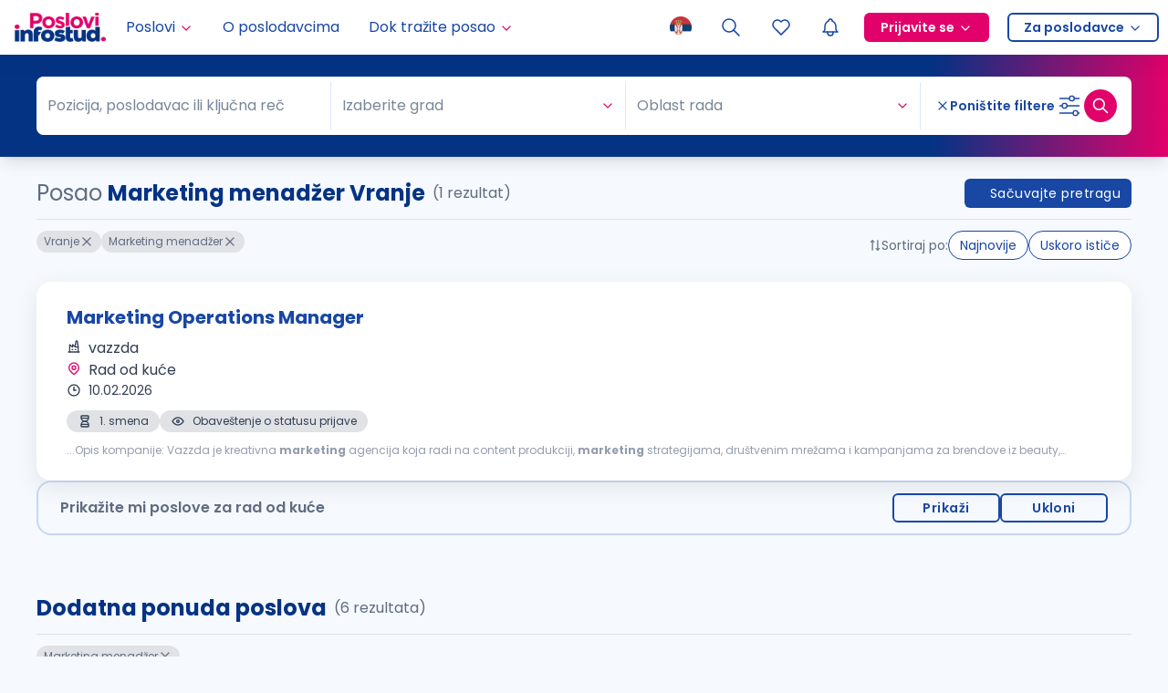

--- FILE ---
content_type: text/html; charset=utf-8
request_url: https://poslovi.infostud.com/oglasi-za-posao-marketing-menad%C5%BEer/vranje
body_size: 28317
content:
<!DOCTYPE html><html lang="sr"><head><script type="application/ld+json">{"@context":"https://schema.org","@type":"WebSite","name":"Poslovi.infostud.com","url":"https://poslovi.infostud.com","potentialAction":{"@type":"SearchAction","target":"https://poslovi.infostud.com/oglasi-za-posao-{search_term_string}","query-input":"required name=search_term_string"}}</script><script type="application/ld+json">{"@context":"https://schema.org","@type":"Organization","name":"Poslovi.infostud.com","alternateName":"Poslovi Infostud","legalName":"Infostud rešenja d.o.o. Subotica","url":"https://poslovi.infostud.com","logo":"https://poslovi.infostud.com/img/logo/default/poslovi-infostud.svg","foundingDate":"2000","founders":[{"@type":"Person","name":"Branimir Gajić"},{"@type":"Person","name":"Branislava Gajić Stanojević"},{"@type":"Person","name":"Stefan Salom"}],"address":{"@type":"PostalAddress","streetAddress":"Matije Korvina br. 17, sprat 4.","addressLocality":"Subotica, Serbia","postalCode":"24000","addressCountry":"RS"},"contactPoint":{"@type":"ContactPoint","contactType":"customer support","telephone":"+381 24 41 55 615","email":"poslovi@infostud.com"},"sameAs":["https://www.facebook.com/poslovi","https://twitter.com/PosloviInfostud","https://www.instagram.com/poslovi_infostud/","https://www.youtube.com/c/infostudposlovi","https://www.linkedin.com/company/poslovi-infostud/","https://poslovi.infostud.com/"]}</script><meta name="viewport" content="width=device-width, initial-scale=1.0 , maximum-scale=5.0"/><meta name="msapplication-navbutton-color" content="#fff"/><meta charSet="utf-8"/><meta name="msvalidate.01" content="3BFA3093319F6562C4F8E92DCE927DD8"/><meta name="google" content="notranslate"/><link rel="manifest" href="https://poslovi.infostud.com/manifest.json"/><link rel="apple-touch-icon" sizes="180x180" href="https://poslovi.infostud.com/img/apple-touch-icon.png"/><link rel="icon" type="image/png" sizes="32x32" href="https://poslovi.infostud.com/img/favicon-32x32.png"/><link rel="icon" type="image/png" sizes="16x16" href="https://poslovi.infostud.com/img/favicon-16x16.png"/><link rel="mask-icon" href="https://poslovi.infostud.com/img/safari-pinned-tab.svg" color="#053384"/><link rel="shortcut icon" href="https://poslovi.infostud.com/img/favicon.ico?v3"/><meta name="msapplication-TileColor" content="#053384"/><meta name="msapplication-config" content="https://poslovi.infostud.com/browserconfig.xml"/><meta name="theme-color" content="#ffffff"/><meta property="fb:app_id" content="158283022666"/><meta name="referrer" content="no-referrer-when-downgrade"/><meta http-equiv="X-UA-Compatible" content="IE=Edge"/><title>Posao marketing menadžer Vranje | Poslovi Infostud</title><meta property="og:title" content="Posao marketing menadžer Vranje | Poslovi Infostud"/><meta name="twitter:title" content="Posao marketing menadžer Vranje | Poslovi Infostud"/><meta name="description" content="Tražite posao u gradu Vranje kao marketing menadžer? Pronađite ga na najposećenijem sajtu za zapošljavanje u Srbiji. | Poslovi.infostud.com"/><meta property="og:description" content="Tražite posao u gradu Vranje kao marketing menadžer? Pronađite ga na najposećenijem sajtu za zapošljavanje u Srbiji. | Poslovi.infostud.com"/><meta name="twitter:description" content="Tražite posao u gradu Vranje kao marketing menadžer? Pronađite ga na najposećenijem sajtu za zapošljavanje u Srbiji. | Poslovi.infostud.com"/><meta name="keywords" content="marketing menadžer Vranje, Vranje, marketing menadžer, posao Vranje, posao marketing menadžer, posao, poslovi, oglasi, oglas za posao, posao oglasi, konkursi, konkurs, konkurs za posao, radna mesta, zapošljavanje, zaposlenje, trazim posao"/><link rel="canonical" href="https://poslovi.infostud.com/oglasi-za-posao-marketing-menadžer/vranje"/><meta property="og:image" content="http://poslovi.infostud.com/img/poslovi-infostud-fb-200x200.jpg"/><meta name="twitter:image" content="http://poslovi.infostud.com/img/poslovi-infostud-fb-200x200.jpg"/><meta name="twitter:card" content="summary"/><meta name="next-head-count" content="30"/><link rel="preload" href="/_next/static/media/eafabf029ad39a43-s.p.woff2" as="font" type="font/woff2" crossorigin="anonymous" data-next-font="size-adjust"/><link rel="preload" href="/_next/static/media/0484562807a97172-s.p.woff2" as="font" type="font/woff2" crossorigin="anonymous" data-next-font="size-adjust"/><link rel="preload" href="/_next/static/media/b957ea75a84b6ea7-s.p.woff2" as="font" type="font/woff2" crossorigin="anonymous" data-next-font="size-adjust"/><link rel="preload" href="/_next/static/css/9078c6380546aa29.css" as="style"/><link rel="stylesheet" href="/_next/static/css/9078c6380546aa29.css" data-n-g=""/><noscript data-n-css=""></noscript><script defer="" nomodule="" src="/_next/static/chunks/polyfills-42372ed130431b0a.js"></script><script src="/_next/static/chunks/webpack-ce2f6b3df40ae689.js" defer=""></script><script src="/_next/static/chunks/framework-945b357d4a851f4b.js" defer=""></script><script src="/_next/static/chunks/main-c6cf236b13adee2e.js" defer=""></script><script src="/_next/static/chunks/pages/_app-65abec22642a6250.js" defer=""></script><script src="/_next/static/chunks/5675-971433fbfd740cb9.js" defer=""></script><script src="/_next/static/chunks/1664-194b31f059767b05.js" defer=""></script><script src="/_next/static/chunks/4566-918c69c44a29c177.js" defer=""></script><script src="/_next/static/chunks/6340-069549d37382cfff.js" defer=""></script><script src="/_next/static/chunks/4821-749f40ef62fea29d.js" defer=""></script><script src="/_next/static/chunks/9902-c3d2a9c298e614e7.js" defer=""></script><script src="/_next/static/chunks/5596-d6a4c9e0c6b2719e.js" defer=""></script><script src="/_next/static/chunks/6971-de55dfd5fadda3ed.js" defer=""></script><script src="/_next/static/chunks/1662-7a6cf9cc5d9d5c57.js" defer=""></script><script src="/_next/static/chunks/282-3fa7b914b4396660.js" defer=""></script><script src="/_next/static/chunks/2294-6d80f5661a736162.js" defer=""></script><script src="/_next/static/chunks/6246-309e5b8ed98344c4.js" defer=""></script><script src="/_next/static/chunks/2302-aab113eaa86c645b.js" defer=""></script><script src="/_next/static/chunks/9697-a21edfea7e98df15.js" defer=""></script><script src="/_next/static/chunks/1985-b716ea9ee3b53efe.js" defer=""></script><script src="/_next/static/chunks/5433-c3dade24d93e59bb.js" defer=""></script><script src="/_next/static/chunks/5860-a1907e428f52196a.js" defer=""></script><script src="/_next/static/chunks/577-2479f2c8fcc5114b.js" defer=""></script><script src="/_next/static/chunks/5346-9b86b448da66c11f.js" defer=""></script><script src="/_next/static/chunks/8943-0152e177d432fd02.js" defer=""></script><script src="/_next/static/chunks/26-0de0fd42ae88e5fe.js" defer=""></script><script src="/_next/static/chunks/879-206c48e524af5675.js" defer=""></script><script src="/_next/static/chunks/7909-ff391549d693ef6e.js" defer=""></script><script src="/_next/static/chunks/7638-82f8c90f2e895dc7.js" defer=""></script><script src="/_next/static/chunks/pages/oglasi-za-posao/%5B%5B...searchPath%5D%5D-05cc1750bd18049b.js" defer=""></script><script src="/_next/static/Fr0vn8WQPJ10dY7WGW20d/_buildManifest.js" defer=""></script><script src="/_next/static/Fr0vn8WQPJ10dY7WGW20d/_ssgManifest.js" defer=""></script></head><body class="__variable_44151c"><noscript><iframe src="https://www.googletagmanager.com/ns.html?id=GTM-WQNQR65" height="0" width="0" style="display:none;visibility:hidden"></iframe></noscript><div id="__next"><style>:root {--poppins-font: '__Poppins_44151c', '__Poppins_Fallback_44151c', system-ui, sans-serif}</style><style>
:root {
  --bprogress-color: #ED287F;
  --bprogress-height: 2px;
  --bprogress-spinner-size: 18px;
  --bprogress-spinner-animation-duration: 400ms;
  --bprogress-spinner-border-size: 2px;
  --bprogress-box-shadow: 0 0 10px #ED287F, 0 0 5px #ED287F;
  --bprogress-z-index: 99999;
  --bprogress-spinner-top: 15px;
  --bprogress-spinner-bottom: auto;
  --bprogress-spinner-right: 15px;
  --bprogress-spinner-left: auto;
}

.bprogress {
  width: 0;
  height: 0;
  pointer-events: none;
  z-index: var(--bprogress-z-index);
}

.bprogress .bar {
  background: var(--bprogress-color);
  position: fixed;
  z-index: var(--bprogress-z-index);
  top: 0;
  left: 0;
  width: 100%;
  height: var(--bprogress-height);
}

/* Fancy blur effect */
.bprogress .peg {
  display: block;
  position: absolute;
  right: 0;
  width: 100px;
  height: 100%;
  box-shadow: var(--bprogress-box-shadow);
  opacity: 1.0;
  transform: rotate(3deg) translate(0px, -4px);
}

/* Remove these to get rid of the spinner */
.bprogress .spinner {
  display: block;
  position: fixed;
  z-index: var(--bprogress-z-index);
  top: var(--bprogress-spinner-top);
  bottom: var(--bprogress-spinner-bottom);
  right: var(--bprogress-spinner-right);
  left: var(--bprogress-spinner-left);
}

.bprogress .spinner-icon {
  width: var(--bprogress-spinner-size);
  height: var(--bprogress-spinner-size);
  box-sizing: border-box;
  border: solid var(--bprogress-spinner-border-size) transparent;
  border-top-color: var(--bprogress-color);
  border-left-color: var(--bprogress-color);
  border-radius: 50%;
  -webkit-animation: bprogress-spinner var(--bprogress-spinner-animation-duration) linear infinite;
  animation: bprogress-spinner var(--bprogress-spinner-animation-duration) linear infinite;
}

.bprogress-custom-parent {
  overflow: hidden;
  position: relative;
}

.bprogress-custom-parent .bprogress .spinner,
.bprogress-custom-parent .bprogress .bar {
  position: absolute;
}

.bprogress .indeterminate {
  position: fixed;
  top: 0;
  left: 0;
  width: 100%;
  height: var(--bprogress-height);
  overflow: hidden;
}

.bprogress .indeterminate .inc,
.bprogress .indeterminate .dec {
  position: absolute;
  top: 0;
  height: 100%;
  background-color: var(--bprogress-color);
}

.bprogress .indeterminate .inc {
  animation: bprogress-indeterminate-increase 2s infinite;
}

.bprogress .indeterminate .dec {
  animation: bprogress-indeterminate-decrease 2s 0.5s infinite;
}

@-webkit-keyframes bprogress-spinner {
  0%   { -webkit-transform: rotate(0deg); transform: rotate(0deg); }
  100% { -webkit-transform: rotate(360deg); transform: rotate(360deg); }
}

@keyframes bprogress-spinner {
  0%   { transform: rotate(0deg); }
  100% { transform: rotate(360deg); }
}

@keyframes bprogress-indeterminate-increase {
  from { left: -5%; width: 5%; }
  to { left: 130%; width: 100%; }
}

@keyframes bprogress-indeterminate-decrease {
  from { left: -80%; width: 80%; }
  to { left: 110%; width: 10%; }
}
</style><div class="sticky top-0 z-[501] w-full"></div><div class="sticky z-[500] w-full" style="top:0px;transform:none"><nav id="navigation" class="flex h-[60px] w-full items-center justify-between bg-white shadow-navigation"><a class="mx-4 flex h-full min-w-0 items-center" href="/"><img alt="Poslovi Infostud logo" loading="lazy" width="100" height="32" decoding="async" data-nimg="1" style="color:transparent" srcSet="https://thumb.infostud.com/unsafe/128x0/filters:quality(75):format(webp)/https%3A%2F%2Fposlovi.infostud.com%2F_next%2Fstatic%2Fmedia%2Fposlovi-infostud.93743b7e.svg 1x, https://thumb.infostud.com/unsafe/256x0/filters:quality(75):format(webp)/https%3A%2F%2Fposlovi.infostud.com%2F_next%2Fstatic%2Fmedia%2Fposlovi-infostud.93743b7e.svg 2x" src="https://thumb.infostud.com/unsafe/256x0/filters:quality(75):format(webp)/https%3A%2F%2Fposlovi.infostud.com%2F_next%2Fstatic%2Fmedia%2Fposlovi-infostud.93743b7e.svg"/></a><ul class="z-[310] hidden h-full w-full select-none flex-row items-center overflow-visible p-0 2lg:flex"><li class="relative flex h-full flex-col justify-center hover:bg-primary-0 "><a href="#" class="w-full h-full py-0 px-2.5 xl:px-4 flex items-center text-primary-7 hover:text-primary-7"><div>Poslovi</div><svg xmlns="http://www.w3.org/2000/svg" width="16" height="16" viewBox="0 0 24 24" fill="none" stroke="currentColor" stroke-width="2" stroke-linecap="round" stroke-linejoin="round" class="tabler-icon tabler-icon-chevron-down ml-1 mt-0.5 text-secondary"><path d="M6 9l6 6l6 -6"></path></svg></a><div class="absolute top-[60px] w-[200px] shadow-md transition-all duration-150 ease-in-out left-0 invisible opacity-0"><ul><li class="flex h-full justify-center "><a class="flex h-full w-full min-w-fit items-center justify-between gap-x-2 bg-primary-0 p-2.5 hover:bg-primary-1 hover:text-primary-7" href="/oglasi-za-posao">Pretraga poslova</a></li><li class="flex h-full justify-center "><a class="flex h-full w-full min-w-fit items-center justify-between gap-x-2 bg-primary-0 p-2.5 hover:bg-primary-1 hover:text-primary-7" href="/moj-nalog/poslovi-na-e-mail?esource=navigation&amp;emedium=header">Poslovi na email</a></li><li class="flex h-full justify-center "><a class="flex h-full w-full min-w-fit items-center justify-between gap-x-2 bg-primary-0 p-2.5 hover:bg-primary-1 hover:text-primary-7" href="https://poslovi.infostud.com/arhiva-oglasa">Arhiva poslova</a></li></ul></div></li><li class="relative flex h-full flex-col justify-center hover:bg-primary-0 "><a class="w-full h-full py-0 px-2.5 xl:px-4 flex items-center text-primary-7 hover:text-primary-7 gap-2" href="/profili-poslodavaca">O poslodavcima</a></li><li class="relative flex h-full flex-col justify-center hover:bg-primary-0 "><a href="#" class="w-full h-full py-0 px-2.5 xl:px-4 flex items-center text-primary-7 hover:text-primary-7"><div>Dok tražite posao</div><svg xmlns="http://www.w3.org/2000/svg" width="16" height="16" viewBox="0 0 24 24" fill="none" stroke="currentColor" stroke-width="2" stroke-linecap="round" stroke-linejoin="round" class="tabler-icon tabler-icon-chevron-down ml-1 mt-0.5 text-secondary"><path d="M6 9l6 6l6 -6"></path></svg></a><div class="absolute top-[60px] w-[200px] shadow-md transition-all duration-150 ease-in-out left-0 invisible opacity-0"><ul><li class="flex h-full justify-center "><a class="flex h-full w-full min-w-fit items-center justify-between gap-x-2 bg-primary-0 p-2.5 hover:bg-primary-1 hover:text-primary-7" href="https://poslovi.infostud.com/vesti">Vesti o zapošljavanju</a></li><li class="flex h-full justify-center "><a class="flex h-full w-full min-w-fit items-center justify-between gap-x-2 bg-primary-0 p-2.5 hover:bg-primary-1 hover:text-primary-7" href="https://poslovi.infostud.com/blog">Blog</a></li><li class="flex h-full justify-center notranslate"><a class="flex h-full w-full min-w-fit items-center justify-between gap-x-2 bg-primary-0 p-2.5 hover:bg-primary-1 hover:text-primary-7" href="https://poslovi.infostud.com/pravnik-odgovara">Pravnik odgovara</a></li><li class="flex h-full justify-center "><a class="flex h-full w-full min-w-fit items-center justify-between gap-x-2 bg-primary-0 p-2.5 hover:bg-primary-1 hover:text-primary-7" href="/za-medije">Istraživanja</a></li><li class="flex h-full justify-center "><a class="flex h-full w-full min-w-fit items-center justify-between gap-x-2 bg-primary-0 p-2.5 hover:bg-primary-1 hover:text-primary-7" href="https://poslovi.infostud.com/opisi-zanimanja">Opisi zanimanja</a></li><li class="flex h-full justify-center notranslate"><a class="flex h-full w-full min-w-fit items-center justify-between gap-x-2 bg-primary-0 p-2.5 hover:bg-primary-1 hover:text-primary-7" href="https://poslovi.infostud.com/saveti">Saveti</a></li></ul></div></li><li class="my-0 ml-auto mr-0 h-full p-0"><button type="button" aria-haspopup="dialog" aria-expanded="false" aria-controls="radix-:R56bb56:" data-state="closed" class="relative h-full cursor-pointer border-none bg-transparent px-2.5 py-0 outline-none hover:bg-primary-0 2lg:px-[15px]"><img alt="Selected language: sr" loading="lazy" width="24" height="24" decoding="async" data-nimg="1" class="animate-opacity" style="color:transparent" src="/_next/static/media/sr-flag.9ba9aa53.png"/></button></li><li class="relative flex h-full flex-col justify-center hover:bg-primary-0 flex items-center"><a class="w-full h-full py-0 xl:px-4 flex items-center text-primary-7 hover:text-primary-7 gtm_header_lupa 2lg:px-[15px] px-2.5" href="/oglasi-za-posao?esource=menu"><svg xmlns="http://www.w3.org/2000/svg" width="24" height="24" viewBox="0 0 24 24" fill="none" stroke="currentColor" stroke-width="1.5" stroke-linecap="round" stroke-linejoin="round" class="tabler-icon tabler-icon-search "><path d="M10 10m-7 0a7 7 0 1 0 14 0a7 7 0 1 0 -14 0"></path><path d="M21 21l-6 -6"></path></svg></a></li><li class="hidden h-full sm:block"><a class="flex h-full items-center justify-center px-2.5 hover:bg-primary-0 2lg:px-[15px]" aria-label="Sacuvani oglasi" href="/moj-nalog/sacuvani-oglasi?ref=saved_jobs"><svg xmlns="http://www.w3.org/2000/svg" width="24" height="24" viewBox="0 0 24 24" fill="none" stroke="currentColor" stroke-width="1.5" stroke-linecap="round" stroke-linejoin="round" class="tabler-icon tabler-icon-heart "><path d="M19.5 12.572l-7.5 7.428l-7.5 -7.428a5 5 0 1 1 7.5 -6.566a5 5 0 1 1 7.5 6.572"></path></svg></a></li><li class="h-full"><button class="relative flex h-full cursor-pointer items-center self-center border-none bg-transparent px-2.5 hover:bg-primary-0 2lg:px-[15px]" type="button" aria-haspopup="dialog" aria-expanded="false" aria-controls="radix-:R1b6bb56:" data-state="closed"><svg xmlns="http://www.w3.org/2000/svg" width="24" height="24" viewBox="0 0 24 24" fill="none" stroke="currentColor" stroke-width="1.5" stroke-linecap="round" stroke-linejoin="round" class="tabler-icon tabler-icon-bell flex shrink-0 text-link"><path d="M10 5a2 2 0 1 1 4 0a7 7 0 0 1 4 6v3a4 4 0 0 0 2 3h-16a4 4 0 0 0 2 -3v-3a7 7 0 0 1 4 -6"></path><path d="M9 17v1a3 3 0 0 0 6 0v-1"></path></svg></button></li><li class="relative flex h-full flex-col justify-center "><a href="#" class="flex h-full w-full items-center px-4 py-0 2lg:px-2.5"><span class="flex items-center space-x-1 rounded-md border-2 border-solid px-4 text-sm font-semibold leading-7 border-secondary bg-secondary hover:border-secondary-8 hover:bg-secondary-8 text-white">Prijavite se<svg xmlns="http://www.w3.org/2000/svg" width="16" height="16" viewBox="0 0 24 24" fill="none" stroke="currentColor" stroke-width="2" stroke-linecap="round" stroke-linejoin="round" class="tabler-icon tabler-icon-chevron-down text-white ml-1 mt-0.5"><path d="M6 9l6 6l6 -6"></path></svg></span></a><div class="absolute top-[60px] w-[160px] shadow-md transition-all duration-150 ease-in-out invisible opacity-0"><ul><li class="flex h-full justify-center "><a class="flex h-full w-full min-w-fit items-center justify-between gap-x-2 bg-primary-0 p-2.5 hover:bg-primary-1 hover:text-primary-7" href="https://nalog.infostud.com/authorize?client_id=poslovi-e800736a16f9&amp;redirect_uri=https%3A%2F%2Fposlovi.infostud.com%2Fmoj-nalog%2Fredirect_uri&amp;response_type=code&amp;scope=identity&amp;state=">Kao kandidat</a></li><li class="flex h-full justify-center "><a class="flex h-full w-full min-w-fit items-center justify-between gap-x-2 bg-primary-0 p-2.5 hover:bg-primary-1 hover:text-primary-7" href="http://accounts.hrlab.rs/login?utm_source=poslovi&amp;utm_medium=prijavite-se-dugme&amp;utm_campaign=hrlab">Kao poslodavac</a></li></ul></div></li><li class="relative flex h-full flex-col justify-center "><a href="#" class="flex h-full w-full items-center px-4 py-0 2lg:px-2.5"><span class="flex items-center space-x-1 rounded-md border-2 border-solid px-4 text-sm font-semibold leading-7 bg-transparent text-link border-ln hover:text-link-darker hover:border-link-darker">Za poslodavce<svg xmlns="http://www.w3.org/2000/svg" width="16" height="16" viewBox="0 0 24 24" fill="none" stroke="currentColor" stroke-width="2" stroke-linecap="round" stroke-linejoin="round" class="tabler-icon tabler-icon-chevron-down text-link ml-1 mt-0.5"><path d="M6 9l6 6l6 -6"></path></svg></span></a><div class="absolute top-[60px] w-[160px] shadow-md transition-all duration-150 ease-in-out invisible opacity-0"><ul><li class="flex h-full justify-center "><a class="flex h-full w-full min-w-fit items-center justify-between gap-x-2 bg-primary-0 p-2.5 hover:bg-primary-1 hover:text-primary-7" href="https://www.hrlab.rs?utm_source=poslovi&amp;utm_medium=za-poslodavce-dugme&amp;utm_campaign=hrlab">Posetite HR Lab</a></li><li class="flex h-full justify-center "><a class="flex h-full w-full min-w-fit items-center justify-between gap-x-2 bg-primary-0 p-2.5 hover:bg-primary-1 hover:text-primary-7" href="https://moj.hrlab.rs/poslodavci/formular-za-placeni-oglas?utm_source=poslovi&amp;utm_medium=objavite-oglas-link-header&amp;utm_campaign=hrlab">Objavite oglas</a></li></ul></div></li></ul><div class="flex h-full items-center"><button type="button" aria-haspopup="dialog" aria-expanded="false" aria-controls="radix-:R3mbb56:" data-state="closed" class="relative h-full cursor-pointer border-none bg-transparent px-2.5 py-0 outline-none hover:bg-primary-0 2lg:hidden"><img alt="Selected language: sr" loading="lazy" width="24" height="24" decoding="async" data-nimg="1" class="animate-opacity" style="color:transparent" src="/_next/static/media/sr-flag.9ba9aa53.png"/></button><a class="gtm_header_lupa flex h-full w-full items-center px-2.5 py-2 hover:bg-primary-0 2lg:hidden 2lg:px-4 2lg:py-0" aria-label="Pretraga" href="/oglasi-za-posao?esource=menu"><svg xmlns="http://www.w3.org/2000/svg" width="24" height="24" viewBox="0 0 24 24" fill="none" stroke="currentColor" stroke-width="1.5" stroke-linecap="round" stroke-linejoin="round" class="tabler-icon tabler-icon-search "><path d="M10 10m-7 0a7 7 0 1 0 14 0a7 7 0 1 0 -14 0"></path><path d="M21 21l-6 -6"></path></svg></a><a class="flex h-full items-center justify-center px-2.5 hover:bg-primary-0 max-sm:hidden 2lg:hidden" aria-label="Sacuvani oglasi" href="/moj-nalog/sacuvani-oglasi?ref=saved_jobs"><svg xmlns="http://www.w3.org/2000/svg" width="24" height="24" viewBox="0 0 24 24" fill="none" stroke="currentColor" stroke-width="1.5" stroke-linecap="round" stroke-linejoin="round" class="tabler-icon tabler-icon-heart "><path d="M19.5 12.572l-7.5 7.428l-7.5 -7.428a5 5 0 1 1 7.5 -6.566a5 5 0 1 1 7.5 6.572"></path></svg></a><div class="block h-full 2lg:hidden"><button class="relative flex h-full cursor-pointer items-center self-center border-none bg-transparent px-2.5 hover:bg-primary-0 2lg:px-[15px]" type="button" aria-haspopup="dialog" aria-expanded="false" aria-controls="radix-:R19mbb56:" data-state="closed"><svg xmlns="http://www.w3.org/2000/svg" width="24" height="24" viewBox="0 0 24 24" fill="none" stroke="currentColor" stroke-width="1.5" stroke-linecap="round" stroke-linejoin="round" class="tabler-icon tabler-icon-bell flex shrink-0 text-link"><path d="M10 5a2 2 0 1 1 4 0a7 7 0 0 1 4 6v3a4 4 0 0 0 2 3h-16a4 4 0 0 0 2 -3v-3a7 7 0 0 1 4 -6"></path><path d="M9 17v1a3 3 0 0 0 6 0v-1"></path></svg></button></div><div class="flex h-full cursor-pointer items-center justify-center pl-2.5 pr-4 2lg:hidden"><div class="relative flex items-center justify-center"><div class="relative flex items-center justify-center"><div style="width:8px;height:8px;border-color:#FFA0C2" class="absolute rounded-full border-8 border-solid animate-pulsate -right-2 -top-2 hidden"></div><div class="z-[1] h-full flex justify-center items-center"><svg xmlns="http://www.w3.org/2000/svg" width="24" height="24" viewBox="0 0 24 24" fill="none" stroke="currentColor" stroke-width="1.5" stroke-linecap="round" stroke-linejoin="round" class="tabler-icon tabler-icon-menu-2 animate-opacity text-link"><path d="M4 6l16 0"></path><path d="M4 12l16 0"></path><path d="M4 18l16 0"></path></svg></div></div></div></div></div></nav></div><main class="relative"><div class="max-w-[100vw] pb-8"><div id="search-sticky-container" class="z-[480] w-full" style="position:sticky;top:60px"><div class="flex flex-col max-w-[100vw] rounded-b-lg bg-primary shadow-lg lg:rounded-b-none lg:bg-gradient-to-r lg:from-primary lg:from-[80%] lg:to-secondary lg:px-4 lg:py-6"><button class="flex w-full items-center gap-2 border-none bg-transparent p-0 px-4 py-4 text-sm font-bold text-white outline-none md:mb-0 lg:hidden"><svg xmlns="http://www.w3.org/2000/svg" width="16" height="16" viewBox="0 0 24 24" fill="none" stroke="currentColor" stroke-width="2" stroke-linecap="round" stroke-linejoin="round" class="tabler-icon tabler-icon-search min-w-4"><path d="M10 10m-7 0a7 7 0 1 0 14 0a7 7 0 1 0 -14 0"></path><path d="M21 21l-6 -6"></path></svg><span>Pretraga</span><svg xmlns="http://www.w3.org/2000/svg" width="24" height="24" viewBox="0 0 24 24" fill="none" stroke="currentColor" stroke-width="2" stroke-linecap="round" stroke-linejoin="round" class="tabler-icon tabler-icon-circle-chevron-down ml-auto min-w-6 transition-all rotate-180"><path d="M15 11l-3 3l-3 -3"></path><path d="M12 3a9 9 0 1 0 0 18a9 9 0 0 0 0 -18z"></path></svg></button><div class="relative flex flex-col overflow-auto no-scrollbar overscroll-contain lg:h-auto lg:opacity-100" style="opacity:1;height:auto"><form class="ant-form ant-form-horizontal search-form relative max-h-full w-full max-w-1200 overflow-hidden px-4 lg:mx-auto lg:rounded-lg lg:bg-white lg:px-0"><input type="checkbox" id="expired" class="ant-input hidden" value=""/><input type="date" id="onlineAfterDate" class="ant-input hidden" value=""/><div class="flex flex-col lg:flex-row lg:items-center"><div class="flex flex-shrink-0 flex-col overflow-hidden rounded-lg bg-white py-2 lg:flex-1 lg:flex-row lg:items-center lg:py-1.5"><label class="sr-only" for="autocomplete">Pozicija, poslodavac ili ključna reč</label><div class="ant-select ant-select-borderless w-full bg-white mb-1.5 min-w-0 rounded-none border-none shadow-none lg:my-1.5 lg:min-w-60 lg:flex-1 notranslate ant-select-multiple ant-select-allow-clear ant-select-show-search"><div class="ant-select-selector"><div class="ant-select-selection-overflow"><div class="ant-select-selection-overflow-item ant-select-selection-overflow-item-suffix" style="opacity:1"><div class="ant-select-selection-search" style="width:0"><input type="search" id="autocomplete" autoComplete="off" class="ant-select-selection-search-input" role="combobox" aria-haspopup="listbox" aria-owns="autocomplete_list" aria-autocomplete="list" aria-controls="autocomplete_list" aria-activedescendant="autocomplete_list_0" value=""/><span class="ant-select-selection-search-mirror" aria-hidden="true"> </span></div></div></div><span class="ant-select-selection-placeholder"><span class="inline-flex w-full items-center overflow-hidden"><svg xmlns="http://www.w3.org/2000/svg" width="16" height="16" viewBox="0 0 24 24" fill="none" stroke="currentColor" stroke-width="2" stroke-linecap="round" stroke-linejoin="round" class="tabler-icon tabler-icon-search mr-2 min-w-4 text-secondary hidden"><path d="M10 10m-7 0a7 7 0 1 0 14 0a7 7 0 1 0 -14 0"></path><path d="M21 21l-6 -6"></path></svg><span class="truncate">Pozicija, poslodavac ili ključna reč</span></span></span></div></div><div data-orientation="horizontal" role="none" class="shrink-0 bg-primary-1 h-[1px] mx-auto w-[95%] lg:h-[52px] lg:w-[1px]"></div><div class="flex items-center py-1.5 lg:flex-1 lg:py-0"><label class="sr-only" for="cities">Grad</label><div class="ant-select min-w-0 flex-1 border-none bg-white pb-0 lg:my-1.5 lg:max-w-96 ant-select-single ant-select-allow-clear ant-select-show-arrow ant-select-show-search"><div class="ant-select-selector"><span class="ant-select-selection-search"><input type="search" id="cities" autoComplete="off" class="ant-select-selection-search-input" role="combobox" aria-haspopup="listbox" aria-owns="cities_list" aria-autocomplete="list" aria-controls="cities_list" aria-activedescendant="cities_list_0" value=""/></span><span class="ant-select-selection-placeholder">Izaberite grad</span></div><span class="ant-select-arrow" style="user-select:none;-webkit-user-select:none" unselectable="on" aria-hidden="true"><svg xmlns="http://www.w3.org/2000/svg" width="16" height="16" viewBox="0 0 24 24" fill="none" stroke="currentColor" stroke-width="2" stroke-linecap="round" stroke-linejoin="round" class="tabler-icon tabler-icon-chevron-down min-w-4 text-secondary"><path d="M6 9l6 6l6 -6"></path></svg></span></div></div><div data-orientation="horizontal" role="none" class="shrink-0 bg-primary-1 h-[1px] mx-auto w-[95%] lg:h-[52px] lg:w-[1px]"></div><label class="sr-only" for="categories">Oblast rada</label><div class="ant-select mt-1.5 w-full min-w-0 border-none bg-white pb-0 lg:my-1.5 lg:flex-1 ant-select-multiple ant-select-allow-clear ant-select-show-arrow ant-select-show-search"><div class="ant-select-selector"><div class="ant-select-selection-overflow"><div class="ant-select-selection-overflow-item ant-select-selection-overflow-item-suffix" style="opacity:1"><div class="ant-select-selection-search" style="width:0"><input type="search" id="categories" autoComplete="off" class="ant-select-selection-search-input" role="combobox" aria-haspopup="listbox" aria-owns="categories_list" aria-autocomplete="list" aria-controls="categories_list" aria-activedescendant="categories_list_0" readonly="" unselectable="on" style="opacity:0" value=""/><span class="ant-select-selection-search-mirror" aria-hidden="true"> </span></div></div></div><span class="ant-select-selection-placeholder">Oblast rada</span></div><span class="ant-select-arrow" style="user-select:none;-webkit-user-select:none" unselectable="on" aria-hidden="true"><svg xmlns="http://www.w3.org/2000/svg" width="16" height="16" viewBox="0 0 24 24" fill="none" stroke="currentColor" stroke-width="2" stroke-linecap="round" stroke-linejoin="round" class="tabler-icon tabler-icon-chevron-down min-w-4 text-secondary"><path d="M6 9l6 6l6 -6"></path></svg></span></div></div><div class="mt-2 flex flex-col lg:hidden"><label class="ant-checkbox-wrapper checkbox-secondary m-0 border-0 border-b border-solid border-primary-1/25 py-4 text-sm text-white"><span class="ant-checkbox"><input id="salary" class="ant-checkbox-input" type="checkbox"/><span class="ant-checkbox-inner"></span></span><span>Plata u oglasu</span></label><label class="ant-checkbox-wrapper checkbox-secondary m-0 pt-4 text-sm text-white"><span class="ant-checkbox"><input id="youthPosition" class="ant-checkbox-input" type="checkbox"/><span class="ant-checkbox-inner"></span></span><span>Poslovi za mlade</span></label></div><div data-orientation="horizontal" role="none" class="shrink-0 bg-primary-1 h-[1px] w-full hidden lg:flex lg:h-[52px] lg:w-[1px]"></div><div class="sticky bottom-0 pb-4 pt-6 lg:mx-4 lg:mt-0 lg:flex lg:flex-row-reverse lg:items-center lg:gap-4 lg:bg-transparent lg:py-3"><div class="flex items-center gap-4 lg:flex-row-reverse"><button type="submit" class="inline-flex relative select-none no-underline tracking-[0.0325em] items-center justify-center gap-1 cursor-pointer border-none font-medium transition-all outline-none text-nowrap bg-secondary text-white shadow-xs focus:bg-secondary-8 hover:bg-secondary-8 min-h-10 px-5 text-base shadow-pulse-color-secondary-opacity lg:shadow-pulse-color-secondary w-full lg:flex lg:size-9 lg:items-center lg:justify-center lg:rounded-full lg:p-0 rounded-md lg:min-h-fit" aria-label="Dugme za pretragu"><svg xmlns="http://www.w3.org/2000/svg" width="20" height="20" viewBox="0 0 24 24" fill="none" stroke="currentColor" stroke-width="2" stroke-linecap="round" stroke-linejoin="round" class="tabler-icon tabler-icon-search hidden min-w-6 lg:block"><path d="M10 10m-7 0a7 7 0 1 0 14 0a7 7 0 1 0 -14 0"></path><path d="M21 21l-6 -6"></path></svg><span class="lg:hidden">Pretražite</span></button><button type="button" class="relative flex cursor-pointer border-none bg-transparent p-0 text-white outline-none lg:text-primary-7" aria-label="Izaberi dodatne filtere"><svg xmlns="http://www.w3.org/2000/svg" width="32" height="32" viewBox="0 0 24 24" fill="none" stroke="currentColor" stroke-width="1" stroke-linecap="round" stroke-linejoin="round" class="tabler-icon tabler-icon-adjustments-horizontal min-w-8"><path d="M14 6m-2 0a2 2 0 1 0 4 0a2 2 0 1 0 -4 0"></path><path d="M4 6l8 0"></path><path d="M16 6l4 0"></path><path d="M8 12m-2 0a2 2 0 1 0 4 0a2 2 0 1 0 -4 0"></path><path d="M4 12l2 0"></path><path d="M10 12l10 0"></path><path d="M17 18m-2 0a2 2 0 1 0 4 0a2 2 0 1 0 -4 0"></path><path d="M4 18l11 0"></path><path d="M19 18l1 0"></path></svg></button></div><button aria-label="Poništite filtere" class="flex animate-opacity cursor-pointer items-center gap-2 border-none bg-transparent text-sm font-semibold text-white outline-none mx-auto mt-4 p-0 lg:mt-0 lg:text-primary-7"><svg xmlns="http://www.w3.org/2000/svg" width="16" height="16" viewBox="0 0 24 24" fill="none" stroke="currentColor" stroke-width="2" stroke-linecap="round" stroke-linejoin="round" class="tabler-icon tabler-icon-x min-w-4"><path d="M18 6l-12 12"></path><path d="M6 6l12 12"></path></svg> <span>Poništite filtere</span></button></div></div></form></div></div></div><div style="padding-top:0px"><div class="flex w-full justify-center"><div id="adoceansixefmcuefqd" class="inline-block 1lg:hidden" data-target="mobile" data-zone-id="adoceansixefmcuefqd" data-adocean="true"></div><div id="adoceansizpcjnnnjoz" class="hidden 1lg:inline-block" data-target="desktop" data-zone-id="adoceansizpcjnnnjoz" data-adocean="true"></div></div><div class="relative px-4 py-6 pb-24 md:pb-6"><div class="mx-auto max-w-1200"><div class="mb-2 flex flex-wrap items-center border-0 border-b border-solid border-neutrals-1 pb-2 md:mb-3 md:pb-3"><h1 class="mb-0 mr-2 text-xl text-neutrals-6 md:text-2xl"><span class="*:text-primary">Posao <b>Marketing menadžer Vranje</b></span></h1><p class="mb-0 text-neutrals-6">(1 rezultat)</p><div class="fixed  left-0 right-0 z-50 flex flex-row gap-3 bg-white px-4 py-3 md:relative md:bottom-auto md:ml-auto md:bg-transparent md:px-0 md:py-0" style="bottom:60px"><button type="button" class="relative select-none no-underline tracking-[0.0325em] cursor-pointer border-none font-medium transition-all outline-none text-nowrap bg-link text-white border-2 border-primary hover:bg-primary focus:bg-primary min-h-8 text-sm rounded-md flex items-center justify-center gap-1.5 flex-1 px-1 md:px-3"><svg xmlns="http://www.w3.org/2000/svg" width="16" height="16" viewBox="0 0 24 24" fill="none" stroke="currentColor" stroke-width="2" stroke-linecap="round" stroke-linejoin="round" class="hidden 1xxs:inline"><path stroke="none" d="M0 0h24v24H0z" fill="none"></path><path d="M19.5 12.572l-7.5 7.428l-7.5 -7.428a5 5 0 1 1 7.5 -6.566a5 5 0 1 1 7.5 6.572" opacity="0"></path></svg>Sačuvajte pretragu</button></div></div><div class="flex flex-col md:flex-row md:items-start md:justify-between"><div class="no-scrollbar -mx-4 flex flex-row gap-2 overflow-x-auto whitespace-nowrap px-4 md:flex-wrap"><div class="inline-flex max-w-full items-center rounded-full border-0 border-solid px-2 py-1 gap-2 bg-neutrals-1 text-xs text-neutrals-6"><span>Vranje</span><svg xmlns="http://www.w3.org/2000/svg" width="16" height="16" viewBox="0 0 24 24" fill="none" stroke="currentColor" stroke-width="2" stroke-linecap="round" stroke-linejoin="round" class="tabler-icon tabler-icon-x cursor-pointer"><path d="M18 6l-12 12"></path><path d="M6 6l12 12"></path></svg></div><div class="inline-flex max-w-full items-center rounded-full border-0 border-solid px-2 py-1 gap-2 bg-neutrals-1 text-xs text-neutrals-6"><span>Marketing menadžer</span><svg xmlns="http://www.w3.org/2000/svg" width="16" height="16" viewBox="0 0 24 24" fill="none" stroke="currentColor" stroke-width="2" stroke-linecap="round" stroke-linejoin="round" class="tabler-icon tabler-icon-x cursor-pointer"><path d="M18 6l-12 12"></path><path d="M6 6l12 12"></path></svg></div></div><div class="absolute bottom-6 left-4 right-4 flex h-8 gap-3.5 text-nowrap sm:w-auto sm:self-start md:static md:ml-6"><span class="inline-flex items-center gap-1 text-sm leading-10 text-neutrals-6"><svg xmlns="http://www.w3.org/2000/svg" width="14" height="14" viewBox="0 0 24 24" fill="none" stroke="currentColor" stroke-width="2" stroke-linecap="round" stroke-linejoin="round" class="tabler-icon tabler-icon-arrows-up-down "><path d="M7 3l0 18"></path><path d="M10 6l-3 -3l-3 3"></path><path d="M20 18l-3 3l-3 -3"></path><path d="M17 21l0 -18"></path></svg>Sortiraj po:<!-- --> </span><div class="inline-flex max-w-full items-center rounded-full text-sm cursor-pointer px-3 py-1.5 text-primary-7 border border-solid border-primary-7 bg-white"><span class="">Najnovije</span></div><div class="inline-flex max-w-full items-center rounded-full text-sm cursor-pointer px-3 py-1.5 text-primary-7 border border-solid border-primary-7 bg-white"><span class="">Uskoro ističe</span></div></div></div></div></div><div class="px-4"><div class="mx-auto flex max-w-1200 flex-col gap-5"><div class="relative rounded-lg border-solid md:rounded-2xl search-job-card flex w-full flex-col-reverse overflow-hidden border p-0 shadow-[0_8px_24px_rgba(149,157,165,0.2)] md:flex-row md:justify-between md:p-0 bg-white border-transparent" data-job-id="711580" data-company-id="136519" data-index="0" data-search-group="first_group"><a class="absolute left-0 top-0 z-[1] h-full w-full cursor-pointer" aria-labelledby=":R5jl5rb56:-job-card-title" href="https://poslovi.infostud.com/posao/marketing-operations-manager/vazzda/711580?esource=search&amp;emedium=1&amp;trigger_type=first_group&amp;trigger_page_no=1&amp;trigger_list_position=1&amp;trigger_source=search_page&amp;trigger_medium=search_result&amp;item_index=0&amp;elist=1&amp;selected_city_id=98"></a><div class="flex-1 px-4 pb-6 pt-4 transition-all md:px-8 md:py-6"><div class="relative mb-4 md:mb-2"><h2 id=":R5jl5rb56:-job-card-title" class="mb-0 text-xl font-bold text-primary-7 mr-10">Marketing Operations Manager</h2><button aria-label="Sačuvaj oglas" class="z-[2] flex w-max cursor-pointer items-center gap-2 border-none bg-transparent p-0 leading-none outline-none absolute right-0 top-0 text-secondary"><svg xmlns="http://www.w3.org/2000/svg" width="24" height="24" viewBox="0 0 24 24" fill="none" stroke="currentColor" stroke-width="2" stroke-linecap="round" stroke-linejoin="round" class="size-7 stroke-2 text-secondary sm:stroke-1"><path stroke="none" d="M0 0h24v24H0z" fill="none"></path><path d="M19.5 12.572l-7.5 7.428l-7.5 -7.428a5 5 0 1 1 7.5 -6.566a5 5 0 1 1 7.5 6.572" opacity="0"></path></svg></button></div><div class="flex flex-col gap-1"><div class="flex gap-6"><p class="mb-0 flex items-start text-base notranslate"><svg xmlns="http://www.w3.org/2000/svg" width="16" height="16" viewBox="0 0 24 24" fill="none" stroke="currentColor" stroke-width="2" stroke-linecap="round" stroke-linejoin="round" class="tabler-icon tabler-icon-building-factory-2 mr-2 mt-0.5 min-w-4"><path d="M3 21h18"></path><path d="M5 21v-12l5 4v-4l5 4h4"></path><path d="M19 21v-8l-1.436 -9.574a.5 .5 0 0 0 -.495 -.426h-1.145a.5 .5 0 0 0 -.494 .418l-1.43 8.582"></path><path d="M9 17h1"></path><path d="M14 17h1"></path></svg><span>vazzda</span></p></div><p class="mb-0 flex items-start text-sm md:text-base"><svg xmlns="http://www.w3.org/2000/svg" width="16" height="16" viewBox="0 0 24 24" fill="none" stroke="currentColor" stroke-width="2" stroke-linecap="round" stroke-linejoin="round" class="tabler-icon tabler-icon-map-pin mr-2 mt-0.5 min-w-4 text-secondary"><path d="M9 11a3 3 0 1 0 6 0a3 3 0 0 0 -6 0"></path><path d="M17.657 16.657l-4.243 4.243a2 2 0 0 1 -2.827 0l-4.244 -4.243a8 8 0 1 1 11.314 0z"></path></svg><span>Rad od kuće</span></p><p class="mb-0 flex items-start text-sm"><svg xmlns="http://www.w3.org/2000/svg" width="16" height="16" viewBox="0 0 24 24" fill="none" stroke="currentColor" stroke-width="2" stroke-linecap="round" stroke-linejoin="round" class="tabler-icon tabler-icon-clock-hour-3 mr-2 mt-0.5 min-w-4"><path d="M12 12m-9 0a9 9 0 1 0 18 0a9 9 0 1 0 -18 0"></path><path d="M12 12h3.5"></path><path d="M12 7v5"></path></svg><span>10.02.2026</span></p></div><div class="mt-3 flex flex-wrap gap-2"><div class="inline-flex max-w-full items-center rounded-full border-0 border-solid border-neutrals-1 px-3 py-1 text-xs bg-neutrals-1 text-neutrals-8"><svg xmlns="http://www.w3.org/2000/svg" width="16" height="16" viewBox="0 0 24 24" fill="none" stroke="currentColor" stroke-width="2" stroke-linecap="round" stroke-linejoin="round" class="tabler-icon tabler-icon-hourglass mr-2 min-w-4"><path d="M6.5 7h11"></path><path d="M6.5 17h11"></path><path d="M6 20v-2a6 6 0 1 1 12 0v2a1 1 0 0 1 -1 1h-10a1 1 0 0 1 -1 -1z"></path><path d="M6 4v2a6 6 0 1 0 12 0v-2a1 1 0 0 0 -1 -1h-10a1 1 0 0 0 -1 1z"></path></svg><span class="">1. smena</span></div><div class="inline-flex max-w-full items-center rounded-full border-0 border-solid border-neutrals-1 px-3 py-1 text-xs bg-neutrals-1 text-neutrals-8"><svg xmlns="http://www.w3.org/2000/svg" width="16" height="16" viewBox="0 0 24 24" fill="none" stroke="currentColor" stroke-width="2" stroke-linecap="round" stroke-linejoin="round" class="tabler-icon tabler-icon-eye mr-2 min-w-4"><path d="M10 12a2 2 0 1 0 4 0a2 2 0 0 0 -4 0"></path><path d="M21 12c-2.4 4 -5.4 6 -9 6c-3.6 0 -6.6 -2 -9 -6c2.4 -4 5.4 -6 9 -6c3.6 0 6.6 2 9 6"></path></svg><span class="">Obaveštenje o statusu prijave</span></div></div><p class="m-0 mt-3 line-clamp-3 text-xs text-neutrals-4 2lg:line-clamp-1">...Opis kompanije:
Vazzda je kreativna <strong>marketing</strong> agencija koja radi na content produkciji, <strong>marketing</strong> strategijama, društvenim mrežama i kampanjama za brendove iz beauty, fashion i lifestyle industrije. Fokusirani smo na kvalitet, prodaju i estetiku...</p></div></div><div class="flex w-full flex-col items-center justify-between rounded-2xl border-2 border-solid border-primary-2 p-4 sm:flex-row sm:flex-nowrap sm:px-6 sm:py-3"><p class="m-0 w-full text-center font-semibold text-neutrals-6 sm:mr-2 sm:w-auto sm:text-left">Prikažite mi poslove za rad od kuće</p><div class="mt-5 flex w-full flex-row justify-center gap-6 sm:mt-0 sm:w-auto sm:justify-end"><button type="button" class="relative select-none no-underline tracking-[0.0325em] cursor-pointer transition-all outline-none text-nowrap bg-transparent text-link border-solid border-2 border-link hover:text-primary-9 hover:border-primary-9 focus:text-primary-9 focus:border-primary-9 active:bg-primary-2 min-h-8 px-3 text-sm gap-1.5 rounded-md flex w-[118px] items-center justify-center font-semibold">Prikaži</button><button type="button" class="relative select-none no-underline tracking-[0.0325em] cursor-pointer transition-all outline-none text-nowrap bg-transparent text-link border-solid border-2 border-link hover:text-primary-9 hover:border-primary-9 focus:text-primary-9 focus:border-primary-9 active:bg-primary-2 min-h-8 px-3 text-sm gap-1.5 rounded-md flex w-[118px] items-center justify-center font-semibold">Ukloni</button></div></div></div></div><div class="relative px-4 py-6 pt-16"><div class="mx-auto max-w-1200"><div class="mb-2 flex flex-wrap items-center border-0 border-b border-solid border-neutrals-1 pb-2 md:mb-3 md:pb-3"><h2 class="mb-0 mr-2 text-xl text-neutrals-6 md:text-2xl"><span class="font-bold text-primary">Dodatna ponuda poslova</span></h2><p class="mb-0 text-neutrals-6">(6 rezultata)</p></div><div class="flex flex-col md:flex-row md:items-start md:justify-between"><div class="no-scrollbar -mx-4 flex flex-row gap-2 overflow-x-auto whitespace-nowrap px-4 md:flex-wrap"><div class="inline-flex max-w-full items-center rounded-full border-0 border-solid px-2 py-1 gap-2 bg-neutrals-1 text-xs text-neutrals-6"><span>Marketing menadžer</span><svg xmlns="http://www.w3.org/2000/svg" width="16" height="16" viewBox="0 0 24 24" fill="none" stroke="currentColor" stroke-width="2" stroke-linecap="round" stroke-linejoin="round" class="tabler-icon tabler-icon-x cursor-pointer"><path d="M18 6l-12 12"></path><path d="M6 6l12 12"></path></svg></div></div></div><div class="mt-5 flex flex-col"><a href="#" class="flex flex-row items-center gap-2 leading-none hover:no-underline focus:no-underline"><svg xmlns="http://www.w3.org/2000/svg" width="16" height="16" viewBox="0 0 24 24" fill="none" stroke="currentColor" stroke-width="2" stroke-linecap="round" stroke-linejoin="round" class="tabler-icon tabler-icon-info-circle text-primary-7"><path d="M3 12a9 9 0 1 0 18 0a9 9 0 0 0 -18 0"></path><path d="M12 9h.01"></path><path d="M11 12h1v4h1"></path></svg><span class="text-neutrals-8">Oglasi bez filtera:</span><span class="cursor-pointer pt-0.5 font-bold text-danger line-through">Vranje</span></a><div style="opacity:1;height:auto;transform:none"><div class="relative mt-5 flex max-w-[1200px] flex-row justify-center overflow-hidden rounded-xl bg-secondary p-4 text-neutrals-8"><img alt="Background Image" draggable="false" loading="lazy" decoding="async" data-nimg="fill" class="sm:w-full sm:object-cover" style="position:absolute;height:100%;width:100%;left:0;top:0;right:0;bottom:0;color:transparent" sizes="100vw" srcSet="https://thumb.infostud.com/unsafe/640x0/filters:quality(75):format(webp)/https%3A%2F%2Fposlovi.infostud.com%2F_next%2Fstatic%2Fmedia%2Fadditional-jobs-bg-sm.f2fa2967.png 640w, https://thumb.infostud.com/unsafe/750x0/filters:quality(75):format(webp)/https%3A%2F%2Fposlovi.infostud.com%2F_next%2Fstatic%2Fmedia%2Fadditional-jobs-bg-sm.f2fa2967.png 750w, https://thumb.infostud.com/unsafe/828x0/filters:quality(75):format(webp)/https%3A%2F%2Fposlovi.infostud.com%2F_next%2Fstatic%2Fmedia%2Fadditional-jobs-bg-sm.f2fa2967.png 828w, https://thumb.infostud.com/unsafe/1080x0/filters:quality(75):format(webp)/https%3A%2F%2Fposlovi.infostud.com%2F_next%2Fstatic%2Fmedia%2Fadditional-jobs-bg-sm.f2fa2967.png 1080w, https://thumb.infostud.com/unsafe/1200x0/filters:quality(75):format(webp)/https%3A%2F%2Fposlovi.infostud.com%2F_next%2Fstatic%2Fmedia%2Fadditional-jobs-bg-sm.f2fa2967.png 1200w, https://thumb.infostud.com/unsafe/1920x0/filters:quality(75):format(webp)/https%3A%2F%2Fposlovi.infostud.com%2F_next%2Fstatic%2Fmedia%2Fadditional-jobs-bg-sm.f2fa2967.png 1920w" src="https://thumb.infostud.com/unsafe/1920x0/filters:quality(75):format(webp)/https%3A%2F%2Fposlovi.infostud.com%2F_next%2Fstatic%2Fmedia%2Fadditional-jobs-bg-sm.f2fa2967.png"/><div class="flex flex-col sm:flex-row"><p class="relative m-0 text-wrap pr-7 text-sm font-bold text-white sm:w-1/2 sm:text-lg lg:text-2xl">Poslovi koji slede udaljeni su od željene lokacije rada koju ste naveli prilikom pretrage.</p><img alt="Static Figure" loading="lazy" width="495" height="164" decoding="async" data-nimg="1" class="relative h-auto max-h-28 w-full object-contain sm:max-h-none sm:max-w-[40%]" style="color:transparent" srcSet="https://thumb.infostud.com/unsafe/640x0/filters:quality(90):format(webp)/https%3A%2F%2Fposlovi.infostud.com%2F_next%2Fstatic%2Fmedia%2Fadditional-jobs-banner-visual.bed780f8.png 1x, https://thumb.infostud.com/unsafe/1080x0/filters:quality(90):format(webp)/https%3A%2F%2Fposlovi.infostud.com%2F_next%2Fstatic%2Fmedia%2Fadditional-jobs-banner-visual.bed780f8.png 2x" src="https://thumb.infostud.com/unsafe/1080x0/filters:quality(90):format(webp)/https%3A%2F%2Fposlovi.infostud.com%2F_next%2Fstatic%2Fmedia%2Fadditional-jobs-banner-visual.bed780f8.png"/></div><button type="button" class="absolute right-4 top-4 z-[1] flex cursor-pointer border-none bg-transparent p-0 transition-all duration-300 ease-in-out hover:bg-transparent" aria-label="Zatvori baner"><svg xmlns="http://www.w3.org/2000/svg" width="24" height="24" viewBox="0 0 24 24" fill="none" stroke="currentColor" stroke-width="2" stroke-linecap="round" stroke-linejoin="round" class="tabler-icon tabler-icon-x size-5 text-white md:size-8"><path d="M18 6l-12 12"></path><path d="M6 6l12 12"></path></svg></button></div></div></div></div></div><div class="px-4"><div class="mx-auto flex max-w-1200 flex-col gap-5"><div class="relative rounded-lg border-solid md:rounded-2xl search-job-card flex w-full flex-col-reverse overflow-hidden border p-0 shadow-[0_8px_24px_rgba(149,157,165,0.2)] md:flex-row md:justify-between md:p-0 bg-white border-transparent" data-job-id="711733" data-company-id="119355" data-index="1" data-search-group="second_group"><a class="absolute left-0 top-0 z-[1] h-full w-full cursor-pointer" aria-labelledby=":Rhkl5rb56:-job-card-title" href="https://poslovi.infostud.com/posao/marketing-menadzer/recon-oprema-doo/711733?esource=search_2nd_group&amp;emedium=1&amp;trigger_type=second_group&amp;trigger_page_no=1&amp;trigger_list_position=2&amp;trigger_source=search_page&amp;trigger_medium=search_result&amp;item_index=1&amp;elist=1&amp;selected_city_id=98"></a><div class="flex-1 px-4 pb-6 transition-all md:px-8 md:py-6 pt-0"><div class="relative mb-4 md:mb-2"><h2 id=":Rhkl5rb56:-job-card-title" class="mb-0 text-xl font-bold text-primary-7 mr-10">Marketing menadžer</h2></div><div class="flex flex-col gap-1"><div class="flex gap-6"><p class="mb-0 flex items-start text-base notranslate"><svg xmlns="http://www.w3.org/2000/svg" width="16" height="16" viewBox="0 0 24 24" fill="none" stroke="currentColor" stroke-width="2" stroke-linecap="round" stroke-linejoin="round" class="tabler-icon tabler-icon-building-factory-2 mr-2 mt-0.5 min-w-4"><path d="M3 21h18"></path><path d="M5 21v-12l5 4v-4l5 4h4"></path><path d="M19 21v-8l-1.436 -9.574a.5 .5 0 0 0 -.495 -.426h-1.145a.5 .5 0 0 0 -.494 .418l-1.43 8.582"></path><path d="M9 17h1"></path><path d="M14 17h1"></path></svg><span>Recon oprema d.o.o.</span></p></div><p class="mb-0 flex items-start text-sm md:text-base"><svg xmlns="http://www.w3.org/2000/svg" width="16" height="16" viewBox="0 0 24 24" fill="none" stroke="currentColor" stroke-width="2" stroke-linecap="round" stroke-linejoin="round" class="tabler-icon tabler-icon-map-pin mr-2 mt-0.5 min-w-4 text-secondary"><path d="M9 11a3 3 0 1 0 6 0a3 3 0 0 0 -6 0"></path><path d="M17.657 16.657l-4.243 4.243a2 2 0 0 1 -2.827 0l-4.244 -4.243a8 8 0 1 1 11.314 0z"></path></svg><span>Niš<!-- --> - <span class="text-danger-6">Izvan pretražene lokacije</span></span></p><p class="mb-0 flex items-start text-sm"><svg xmlns="http://www.w3.org/2000/svg" width="16" height="16" viewBox="0 0 24 24" fill="none" stroke="currentColor" stroke-width="2" stroke-linecap="round" stroke-linejoin="round" class="tabler-icon tabler-icon-clock-hour-3 mr-2 mt-0.5 min-w-4"><path d="M12 12m-9 0a9 9 0 1 0 18 0a9 9 0 1 0 -18 0"></path><path d="M12 12h3.5"></path><path d="M12 7v5"></path></svg><span>10.02.2026</span></p></div><div class="mt-3 flex flex-wrap gap-2"><div class="inline-flex max-w-full items-center rounded-full border-0 border-solid border-neutrals-1 px-3 py-1 text-xs bg-neutrals-1 text-neutrals-8"><svg xmlns="http://www.w3.org/2000/svg" width="16" height="16" viewBox="0 0 24 24" fill="none" stroke="currentColor" stroke-width="2" stroke-linecap="round" stroke-linejoin="round" class="tabler-icon tabler-icon-hourglass mr-2 min-w-4"><path d="M6.5 7h11"></path><path d="M6.5 17h11"></path><path d="M6 20v-2a6 6 0 1 1 12 0v2a1 1 0 0 1 -1 1h-10a1 1 0 0 1 -1 -1z"></path><path d="M6 4v2a6 6 0 1 0 12 0v-2a1 1 0 0 0 -1 -1h-10a1 1 0 0 0 -1 1z"></path></svg><span class="">1. smena</span></div><div class="inline-flex max-w-full items-center rounded-full border-0 border-solid border-neutrals-1 px-3 py-1 text-xs bg-neutrals-1 text-neutrals-8"><svg xmlns="http://www.w3.org/2000/svg" width="16" height="16" viewBox="0 0 24 24" fill="none" stroke="currentColor" stroke-width="2" stroke-linecap="round" stroke-linejoin="round" class="tabler-icon tabler-icon-eye mr-2 min-w-4"><path d="M10 12a2 2 0 1 0 4 0a2 2 0 0 0 -4 0"></path><path d="M21 12c-2.4 4 -5.4 6 -9 6c-3.6 0 -6.6 -2 -9 -6c2.4 -4 5.4 -6 9 -6c3.6 0 6.6 2 9 6"></path></svg><span class="">Obaveštenje o statusu prijave</span></div></div><p class="m-0 mt-3 line-clamp-3 text-xs text-neutrals-4 2lg:line-clamp-1">...tim kreativnom osobom sa izraženom odgovornošću i inicijativom za obavljanje <strong>marketing</strong> aktivnosti.
Uslovi:

Izražene komunikacione i kreativne veštine
Razvijene veštine analitičkog razmišljanja i rešavanja problema
Odlično poznavanje društvenih...</p></div><div class="flex items-start justify-between px-4 pb-3 pt-4 md:w-[148px] md:flex-col-reverse md:items-end md:p-6 2md:w-[168px]"><img alt="Recon oprema d.o.o. logo" loading="lazy" width="150" height="150" decoding="async" data-nimg="1" class="h-[70px] w-[100px] object-contain 2md:h-[100px] 2md:w-[120px] object-left md:object-right-bottom" style="color:transparent" srcSet="https://thumb.infostud.com/unsafe/256x0/filters:quality(90):format(webp)/https%3A%2F%2Fposlovi.infostud.com%2Fposao%2Flogo%2F2aa57d6776187fabf4db60e33b9d5dee71.jpg 1x, https://thumb.infostud.com/unsafe/384x0/filters:quality(90):format(webp)/https%3A%2F%2Fposlovi.infostud.com%2Fposao%2Flogo%2F2aa57d6776187fabf4db60e33b9d5dee71.jpg 2x" src="https://thumb.infostud.com/unsafe/384x0/filters:quality(90):format(webp)/https%3A%2F%2Fposlovi.infostud.com%2Fposao%2Flogo%2F2aa57d6776187fabf4db60e33b9d5dee71.jpg"/><button aria-label="Sačuvaj oglas" class="relative z-[2] flex w-max cursor-pointer items-center gap-2 border-none bg-transparent p-0 leading-none outline-none text-secondary"><svg xmlns="http://www.w3.org/2000/svg" width="24" height="24" viewBox="0 0 24 24" fill="none" stroke="currentColor" stroke-width="2" stroke-linecap="round" stroke-linejoin="round" class="size-7 stroke-2 text-secondary sm:stroke-1"><path stroke="none" d="M0 0h24v24H0z" fill="none"></path><path d="M19.5 12.572l-7.5 7.428l-7.5 -7.428a5 5 0 1 1 7.5 -6.566a5 5 0 1 1 7.5 6.572" opacity="0"></path></svg></button></div></div><div class="relative rounded-lg border-solid md:rounded-2xl search-job-card flex w-full flex-col-reverse overflow-hidden border p-0 shadow-[0_8px_24px_rgba(149,157,165,0.2)] md:flex-row md:justify-between md:p-0 bg-white border-transparent" data-job-id="712692" data-company-id="36415" data-index="2" data-search-group="second_group"><a class="absolute left-0 top-0 z-[1] h-full w-full cursor-pointer" aria-labelledby=":Rikl5rb56:-job-card-title" href="https://poslovi.infostud.com/posao/trade-marketing-specialist/simex-original-doo/712692?esource=search_2nd_group&amp;emedium=1&amp;trigger_type=second_group&amp;trigger_page_no=1&amp;trigger_list_position=3&amp;trigger_source=search_page&amp;trigger_medium=search_result&amp;item_index=2&amp;elist=1&amp;selected_city_id=98"></a><div class="flex-1 px-4 pb-6 pt-4 transition-all md:px-8 md:py-6"><div class="relative mb-4 md:mb-2"><h2 id=":Rikl5rb56:-job-card-title" class="mb-0 text-xl font-bold text-primary-7 mr-10">Trade Marketing Specialist</h2><button aria-label="Sačuvaj oglas" class="z-[2] flex w-max cursor-pointer items-center gap-2 border-none bg-transparent p-0 leading-none outline-none absolute right-0 top-0 text-secondary"><svg xmlns="http://www.w3.org/2000/svg" width="24" height="24" viewBox="0 0 24 24" fill="none" stroke="currentColor" stroke-width="2" stroke-linecap="round" stroke-linejoin="round" class="size-7 stroke-2 text-secondary sm:stroke-1"><path stroke="none" d="M0 0h24v24H0z" fill="none"></path><path d="M19.5 12.572l-7.5 7.428l-7.5 -7.428a5 5 0 1 1 7.5 -6.566a5 5 0 1 1 7.5 6.572" opacity="0"></path></svg></button></div><div class="flex flex-col gap-1"><div class="flex gap-6"><p class="mb-0 flex items-start text-base notranslate"><svg xmlns="http://www.w3.org/2000/svg" width="16" height="16" viewBox="0 0 24 24" fill="none" stroke="currentColor" stroke-width="2" stroke-linecap="round" stroke-linejoin="round" class="tabler-icon tabler-icon-building-factory-2 mr-2 mt-0.5 min-w-4"><path d="M3 21h18"></path><path d="M5 21v-12l5 4v-4l5 4h4"></path><path d="M19 21v-8l-1.436 -9.574a.5 .5 0 0 0 -.495 -.426h-1.145a.5 .5 0 0 0 -.494 .418l-1.43 8.582"></path><path d="M9 17h1"></path><path d="M14 17h1"></path></svg><span>Simex Original d.o.o.</span></p></div><p class="mb-0 flex items-start text-sm md:text-base"><svg xmlns="http://www.w3.org/2000/svg" width="16" height="16" viewBox="0 0 24 24" fill="none" stroke="currentColor" stroke-width="2" stroke-linecap="round" stroke-linejoin="round" class="tabler-icon tabler-icon-map-pin mr-2 mt-0.5 min-w-4 text-secondary"><path d="M9 11a3 3 0 1 0 6 0a3 3 0 0 0 -6 0"></path><path d="M17.657 16.657l-4.243 4.243a2 2 0 0 1 -2.827 0l-4.244 -4.243a8 8 0 1 1 11.314 0z"></path></svg><span>Beograd<!-- --> - <span class="text-danger-6">Izvan pretražene lokacije</span></span></p><p class="mb-0 flex items-start text-sm"><svg xmlns="http://www.w3.org/2000/svg" width="16" height="16" viewBox="0 0 24 24" fill="none" stroke="currentColor" stroke-width="2" stroke-linecap="round" stroke-linejoin="round" class="tabler-icon tabler-icon-clock-hour-3 mr-2 mt-0.5 min-w-4"><path d="M12 12m-9 0a9 9 0 1 0 18 0a9 9 0 1 0 -18 0"></path><path d="M12 12h3.5"></path><path d="M12 7v5"></path></svg><span>14.02.2026</span></p></div><div class="mt-3 flex flex-wrap gap-2"><div class="inline-flex max-w-full items-center rounded-full border-0 border-solid border-neutrals-1 px-3 py-1 text-xs bg-neutrals-1 text-neutrals-8"><svg xmlns="http://www.w3.org/2000/svg" width="16" height="16" viewBox="0 0 24 24" fill="none" stroke="currentColor" stroke-width="2" stroke-linecap="round" stroke-linejoin="round" class="tabler-icon tabler-icon-eye mr-2 min-w-4"><path d="M10 12a2 2 0 1 0 4 0a2 2 0 0 0 -4 0"></path><path d="M21 12c-2.4 4 -5.4 6 -9 6c-3.6 0 -6.6 -2 -9 -6c2.4 -4 5.4 -6 9 -6c3.6 0 6.6 2 9 6"></path></svg><span class="">Obaveštenje o statusu prijave</span></div></div><p class="m-0 mt-3 line-clamp-3 text-xs text-neutrals-4 2lg:line-clamp-1">...&nbsp;relevantnim sektorima u kompaniji
Spreman / a na rad na terenu (2-3 puta nedeljno)
Za svoj rad direktno odgovara <strong>Marketing</strong> direktoru

Uslovi:

Potrebno iskustvo na sličnim pozicijama u <strong>marketingu</strong>
Poznavanje osnova Trade <strong>Marketing</strong> <strong>menadžmenta</strong>...</p></div></div><div class="flex w-full justify-center"><div id="adoceansiufmsfrojpy" class="inline-block 1lg:hidden" data-target="mobile" data-zone-id="adoceansiufmsfrojpy" data-adocean="true"></div><div id="adoceansikeofpwkqle" class="hidden 1lg:inline-block" data-target="desktop" data-zone-id="adoceansikeofpwkqle" data-adocean="true"></div></div><div class="relative rounded-lg border-solid md:rounded-2xl search-job-card flex w-full flex-col-reverse overflow-hidden border p-0 shadow-[0_8px_24px_rgba(149,157,165,0.2)] md:flex-row md:justify-between md:p-0 bg-white border-transparent" data-job-id="712588" data-company-id="105754" data-index="3" data-search-group="second_group"><a class="absolute left-0 top-0 z-[1] h-full w-full cursor-pointer" aria-labelledby=":Rjkl5rb56:-job-card-title" href="https://poslovi.infostud.com/posao/marketing-menadzer/cscod-sh-doo/712588?esource=search_2nd_group&amp;emedium=1&amp;trigger_type=second_group&amp;trigger_page_no=1&amp;trigger_list_position=4&amp;trigger_source=search_page&amp;trigger_medium=search_result&amp;item_index=3&amp;elist=1&amp;selected_city_id=98"></a><div class="flex-1 px-4 pb-6 pt-4 transition-all md:px-8 md:py-6"><div class="relative mb-4 md:mb-2"><h2 id=":Rjkl5rb56:-job-card-title" class="mb-0 text-xl font-bold text-primary-7 mr-10">Marketing menadžer</h2><button aria-label="Sačuvaj oglas" class="z-[2] flex w-max cursor-pointer items-center gap-2 border-none bg-transparent p-0 leading-none outline-none absolute right-0 top-0 text-secondary"><svg xmlns="http://www.w3.org/2000/svg" width="24" height="24" viewBox="0 0 24 24" fill="none" stroke="currentColor" stroke-width="2" stroke-linecap="round" stroke-linejoin="round" class="size-7 stroke-2 text-secondary sm:stroke-1"><path stroke="none" d="M0 0h24v24H0z" fill="none"></path><path d="M19.5 12.572l-7.5 7.428l-7.5 -7.428a5 5 0 1 1 7.5 -6.566a5 5 0 1 1 7.5 6.572" opacity="0"></path></svg></button></div><div class="flex flex-col gap-1"><div class="flex gap-6"><p class="mb-0 flex items-start text-base notranslate"><svg xmlns="http://www.w3.org/2000/svg" width="16" height="16" viewBox="0 0 24 24" fill="none" stroke="currentColor" stroke-width="2" stroke-linecap="round" stroke-linejoin="round" class="tabler-icon tabler-icon-building-factory-2 mr-2 mt-0.5 min-w-4"><path d="M3 21h18"></path><path d="M5 21v-12l5 4v-4l5 4h4"></path><path d="M19 21v-8l-1.436 -9.574a.5 .5 0 0 0 -.495 -.426h-1.145a.5 .5 0 0 0 -.494 .418l-1.43 8.582"></path><path d="M9 17h1"></path><path d="M14 17h1"></path></svg><span>CSCOD-SH d.o.o.</span></p></div><p class="mb-0 flex items-start text-sm md:text-base"><svg xmlns="http://www.w3.org/2000/svg" width="16" height="16" viewBox="0 0 24 24" fill="none" stroke="currentColor" stroke-width="2" stroke-linecap="round" stroke-linejoin="round" class="tabler-icon tabler-icon-map-pin mr-2 mt-0.5 min-w-4 text-secondary"><path d="M9 11a3 3 0 1 0 6 0a3 3 0 0 0 -6 0"></path><path d="M17.657 16.657l-4.243 4.243a2 2 0 0 1 -2.827 0l-4.244 -4.243a8 8 0 1 1 11.314 0z"></path></svg><span>Beograd<!-- --> - <span class="text-danger-6">Izvan pretražene lokacije</span></span></p><p class="mb-0 flex items-start text-sm"><svg xmlns="http://www.w3.org/2000/svg" width="16" height="16" viewBox="0 0 24 24" fill="none" stroke="currentColor" stroke-width="2" stroke-linecap="round" stroke-linejoin="round" class="tabler-icon tabler-icon-clock-hour-3 mr-2 mt-0.5 min-w-4"><path d="M12 12m-9 0a9 9 0 1 0 18 0a9 9 0 1 0 -18 0"></path><path d="M12 12h3.5"></path><path d="M12 7v5"></path></svg><span>01.03.2026</span></p></div><div class="mt-3 flex flex-wrap gap-2"><div class="inline-flex max-w-full items-center rounded-full border-0 border-solid border-neutrals-1 px-3 py-1 text-xs bg-neutrals-1 text-neutrals-8"><svg xmlns="http://www.w3.org/2000/svg" width="16" height="16" viewBox="0 0 24 24" fill="none" stroke="currentColor" stroke-width="2" stroke-linecap="round" stroke-linejoin="round" class="tabler-icon tabler-icon-eye mr-2 min-w-4"><path d="M10 12a2 2 0 1 0 4 0a2 2 0 0 0 -4 0"></path><path d="M21 12c-2.4 4 -5.4 6 -9 6c-3.6 0 -6.6 -2 -9 -6c2.4 -4 5.4 -6 9 -6c3.6 0 6.6 2 9 6"></path></svg><span class="">Obaveštenje o statusu prijave</span></div></div><p class="m-0 mt-3 line-clamp-3 text-xs text-neutrals-4 2lg:line-clamp-1">...Profil kandidata:

zadužen za promovisanje brenda kompanije i razvoj tržišta građevinskih projekata (stambenih, komercijalnih, infrastrukturnih, itd) uz izradu i implementaciju <strong>marketinških</strong> strategija prilagođenih lokalnim potrebama
zadužen...</p></div></div><div class="relative rounded-lg border-solid md:rounded-2xl search-job-card flex w-full flex-col-reverse overflow-hidden border p-0 shadow-[0_8px_24px_rgba(149,157,165,0.2)] md:flex-row md:justify-between md:p-0 bg-white border-transparent" data-job-id="711691" data-company-id="113704" data-index="4" data-search-group="second_group"><a class="absolute left-0 top-0 z-[1] h-full w-full cursor-pointer" aria-labelledby=":Rkkl5rb56:-job-card-title" href="https://poslovi.infostud.com/posao/marketing-brand-manager/force-luxury-cars/711691?esource=search_2nd_group&amp;emedium=1&amp;trigger_type=second_group&amp;trigger_page_no=1&amp;trigger_list_position=5&amp;trigger_source=search_page&amp;trigger_medium=search_result&amp;item_index=4&amp;elist=1&amp;selected_city_id=98"></a><div class="flex-1 px-4 pb-6 pt-4 transition-all md:px-8 md:py-6"><div class="relative mb-4 md:mb-2"><h2 id=":Rkkl5rb56:-job-card-title" class="mb-0 text-xl font-bold text-primary-7 mr-10">Marketing / Brand Manager</h2><button aria-label="Sačuvaj oglas" class="z-[2] flex w-max cursor-pointer items-center gap-2 border-none bg-transparent p-0 leading-none outline-none absolute right-0 top-0 text-secondary"><svg xmlns="http://www.w3.org/2000/svg" width="24" height="24" viewBox="0 0 24 24" fill="none" stroke="currentColor" stroke-width="2" stroke-linecap="round" stroke-linejoin="round" class="size-7 stroke-2 text-secondary sm:stroke-1"><path stroke="none" d="M0 0h24v24H0z" fill="none"></path><path d="M19.5 12.572l-7.5 7.428l-7.5 -7.428a5 5 0 1 1 7.5 -6.566a5 5 0 1 1 7.5 6.572" opacity="0"></path></svg></button></div><div class="flex flex-col gap-1"><div class="flex gap-6"><p class="mb-0 flex items-start text-base notranslate"><svg xmlns="http://www.w3.org/2000/svg" width="16" height="16" viewBox="0 0 24 24" fill="none" stroke="currentColor" stroke-width="2" stroke-linecap="round" stroke-linejoin="round" class="tabler-icon tabler-icon-building-factory-2 mr-2 mt-0.5 min-w-4"><path d="M3 21h18"></path><path d="M5 21v-12l5 4v-4l5 4h4"></path><path d="M19 21v-8l-1.436 -9.574a.5 .5 0 0 0 -.495 -.426h-1.145a.5 .5 0 0 0 -.494 .418l-1.43 8.582"></path><path d="M9 17h1"></path><path d="M14 17h1"></path></svg><span>Force Luxury Cars</span></p></div><p class="mb-0 flex items-start text-sm md:text-base"><svg xmlns="http://www.w3.org/2000/svg" width="16" height="16" viewBox="0 0 24 24" fill="none" stroke="currentColor" stroke-width="2" stroke-linecap="round" stroke-linejoin="round" class="tabler-icon tabler-icon-map-pin mr-2 mt-0.5 min-w-4 text-secondary"><path d="M9 11a3 3 0 1 0 6 0a3 3 0 0 0 -6 0"></path><path d="M17.657 16.657l-4.243 4.243a2 2 0 0 1 -2.827 0l-4.244 -4.243a8 8 0 1 1 11.314 0z"></path></svg><span>Beograd<!-- --> - <span class="text-danger-6">Izvan pretražene lokacije</span></span></p><p class="mb-0 flex items-start text-sm"><svg xmlns="http://www.w3.org/2000/svg" width="16" height="16" viewBox="0 0 24 24" fill="none" stroke="currentColor" stroke-width="2" stroke-linecap="round" stroke-linejoin="round" class="tabler-icon tabler-icon-clock-hour-3 mr-2 mt-0.5 min-w-4"><path d="M12 12m-9 0a9 9 0 1 0 18 0a9 9 0 1 0 -18 0"></path><path d="M12 12h3.5"></path><path d="M12 7v5"></path></svg><span>10.02.2026</span></p></div><p class="m-0 mt-3 line-clamp-3 text-xs text-neutrals-4 2lg:line-clamp-1">...sa jasno definisanim&nbsp;identitetom.Tražimo iskusnog <strong>Marketing</strong> / Brand Managera koji će preuzeti potpunu odgovornost za&nbsp;imidž, komunikaciju i digitalno prisustvo brenda i razvijanje ostalih delatnosti u okviru Force Grupacije.
KLJUČNE ODGOVORNOSTI...</p></div></div><div class="relative flex w-full flex-col items-center justify-between overflow-hidden rounded-lg bg-secondary px-8 py-8 md:flex-row md:rounded-2xl"><img alt="bg image large" loading="lazy" decoding="async" data-nimg="fill" class="invisible -translate-y-[50px] translate-x-[500px] scale-[180%] object-contain md:visible" style="position:absolute;height:100%;width:100%;left:0;top:0;right:0;bottom:0;color:transparent" sizes="90vw" srcSet="https://thumb.infostud.com/unsafe/640x0/filters:quality(60):format(webp)/https%3A%2F%2Fposlovi.infostud.com%2F_next%2Fstatic%2Fmedia%2Fpnm-bg-lg.3e4a2d95.png 640w, https://thumb.infostud.com/unsafe/750x0/filters:quality(60):format(webp)/https%3A%2F%2Fposlovi.infostud.com%2F_next%2Fstatic%2Fmedia%2Fpnm-bg-lg.3e4a2d95.png 750w, https://thumb.infostud.com/unsafe/828x0/filters:quality(60):format(webp)/https%3A%2F%2Fposlovi.infostud.com%2F_next%2Fstatic%2Fmedia%2Fpnm-bg-lg.3e4a2d95.png 828w, https://thumb.infostud.com/unsafe/1080x0/filters:quality(60):format(webp)/https%3A%2F%2Fposlovi.infostud.com%2F_next%2Fstatic%2Fmedia%2Fpnm-bg-lg.3e4a2d95.png 1080w, https://thumb.infostud.com/unsafe/1200x0/filters:quality(60):format(webp)/https%3A%2F%2Fposlovi.infostud.com%2F_next%2Fstatic%2Fmedia%2Fpnm-bg-lg.3e4a2d95.png 1200w, https://thumb.infostud.com/unsafe/1920x0/filters:quality(60):format(webp)/https%3A%2F%2Fposlovi.infostud.com%2F_next%2Fstatic%2Fmedia%2Fpnm-bg-lg.3e4a2d95.png 1920w" src="https://thumb.infostud.com/unsafe/1920x0/filters:quality(60):format(webp)/https%3A%2F%2Fposlovi.infostud.com%2F_next%2Fstatic%2Fmedia%2Fpnm-bg-lg.3e4a2d95.png"/><img alt="bg image small" loading="lazy" decoding="async" data-nimg="fill" class="translate-y-32 scale-125 object-contain md:hidden" style="position:absolute;height:100%;width:100%;left:0;top:0;right:0;bottom:0;color:transparent" sizes="90vw" srcSet="https://thumb.infostud.com/unsafe/640x0/filters:quality(60):format(webp)/https%3A%2F%2Fposlovi.infostud.com%2F_next%2Fstatic%2Fmedia%2Fpnm-bg-sm.94995c72.png 640w, https://thumb.infostud.com/unsafe/750x0/filters:quality(60):format(webp)/https%3A%2F%2Fposlovi.infostud.com%2F_next%2Fstatic%2Fmedia%2Fpnm-bg-sm.94995c72.png 750w, https://thumb.infostud.com/unsafe/828x0/filters:quality(60):format(webp)/https%3A%2F%2Fposlovi.infostud.com%2F_next%2Fstatic%2Fmedia%2Fpnm-bg-sm.94995c72.png 828w, https://thumb.infostud.com/unsafe/1080x0/filters:quality(60):format(webp)/https%3A%2F%2Fposlovi.infostud.com%2F_next%2Fstatic%2Fmedia%2Fpnm-bg-sm.94995c72.png 1080w, https://thumb.infostud.com/unsafe/1200x0/filters:quality(60):format(webp)/https%3A%2F%2Fposlovi.infostud.com%2F_next%2Fstatic%2Fmedia%2Fpnm-bg-sm.94995c72.png 1200w, https://thumb.infostud.com/unsafe/1920x0/filters:quality(60):format(webp)/https%3A%2F%2Fposlovi.infostud.com%2F_next%2Fstatic%2Fmedia%2Fpnm-bg-sm.94995c72.png 1920w" src="https://thumb.infostud.com/unsafe/1920x0/filters:quality(60):format(webp)/https%3A%2F%2Fposlovi.infostud.com%2F_next%2Fstatic%2Fmedia%2Fpnm-bg-sm.94995c72.png"/><div class="relative flex-1 text-center text-white md:text-left"><p class="m-0 font-semibold normal-case md:text-xl md:uppercase">Novi oglasi za posao na Vaš email</p><p class="m-0 text-sm md:text-xl">Prijavite se i dozvolite da poslovi nađu vas!</p></div><div class="relative mt-6 md:mr-[3%] md:mt-0"><a href="/moj-nalog/poslovi-na-e-mail?esource=search&amp;poslovi_na_mail=1"><button type="button" class="inline-flex relative select-none no-underline tracking-[0.0325em] items-center justify-center gap-1 cursor-pointer border-none transition-all outline-none text-nowrap border-2 border-primary hover:bg-primary focus:bg-primary min-h-10 text-base rounded-lg bg-primary-7 px-4 py-2 font-bold text-white">Prijavite me</button></a></div></div><div class="relative rounded-lg border-solid md:rounded-2xl search-job-card flex w-full flex-col-reverse overflow-hidden border p-0 shadow-[0_8px_24px_rgba(149,157,165,0.2)] md:flex-row md:justify-between md:p-0 bg-white border-transparent" data-job-id="711212" data-company-id="4422" data-index="5" data-search-group="second_group"><a class="absolute left-0 top-0 z-[1] h-full w-full cursor-pointer" aria-labelledby=":Rlkl5rb56:-job-card-title" href="https://poslovi.infostud.com/posao/marketing-manager/milenijum-osiguranje-ado/711212?esource=search_2nd_group&amp;emedium=1&amp;trigger_type=second_group&amp;trigger_page_no=1&amp;trigger_list_position=6&amp;trigger_source=search_page&amp;trigger_medium=search_result&amp;item_index=5&amp;elist=1&amp;selected_city_id=98"></a><div class="flex-1 px-4 pb-6 pt-4 transition-all md:px-8 md:py-6"><div class="relative mb-4 md:mb-2"><h2 id=":Rlkl5rb56:-job-card-title" class="mb-0 text-xl font-bold text-primary-7 mr-10">Marketing Manager</h2><button aria-label="Sačuvaj oglas" class="z-[2] flex w-max cursor-pointer items-center gap-2 border-none bg-transparent p-0 leading-none outline-none absolute right-0 top-0 text-secondary"><svg xmlns="http://www.w3.org/2000/svg" width="24" height="24" viewBox="0 0 24 24" fill="none" stroke="currentColor" stroke-width="2" stroke-linecap="round" stroke-linejoin="round" class="size-7 stroke-2 text-secondary sm:stroke-1"><path stroke="none" d="M0 0h24v24H0z" fill="none"></path><path d="M19.5 12.572l-7.5 7.428l-7.5 -7.428a5 5 0 1 1 7.5 -6.566a5 5 0 1 1 7.5 6.572" opacity="0"></path></svg></button></div><div class="flex flex-col gap-1"><div class="flex gap-6"><p class="mb-0 flex items-start text-base notranslate"><svg xmlns="http://www.w3.org/2000/svg" width="16" height="16" viewBox="0 0 24 24" fill="none" stroke="currentColor" stroke-width="2" stroke-linecap="round" stroke-linejoin="round" class="tabler-icon tabler-icon-building-factory-2 mr-2 mt-0.5 min-w-4"><path d="M3 21h18"></path><path d="M5 21v-12l5 4v-4l5 4h4"></path><path d="M19 21v-8l-1.436 -9.574a.5 .5 0 0 0 -.495 -.426h-1.145a.5 .5 0 0 0 -.494 .418l-1.43 8.582"></path><path d="M9 17h1"></path><path d="M14 17h1"></path></svg><span>Milenijum Osiguranje a.d.o.</span></p></div><p class="mb-0 flex items-start text-sm md:text-base"><svg xmlns="http://www.w3.org/2000/svg" width="16" height="16" viewBox="0 0 24 24" fill="none" stroke="currentColor" stroke-width="2" stroke-linecap="round" stroke-linejoin="round" class="tabler-icon tabler-icon-map-pin mr-2 mt-0.5 min-w-4 text-secondary"><path d="M9 11a3 3 0 1 0 6 0a3 3 0 0 0 -6 0"></path><path d="M17.657 16.657l-4.243 4.243a2 2 0 0 1 -2.827 0l-4.244 -4.243a8 8 0 1 1 11.314 0z"></path></svg><span>Beograd<!-- --> - <span class="text-danger-6">Izvan pretražene lokacije</span></span></p><p class="mb-0 flex items-start text-sm"><svg xmlns="http://www.w3.org/2000/svg" width="16" height="16" viewBox="0 0 24 24" fill="none" stroke="currentColor" stroke-width="2" stroke-linecap="round" stroke-linejoin="round" class="tabler-icon tabler-icon-clock-hour-3 mr-2 mt-0.5 min-w-4"><path d="M12 12m-9 0a9 9 0 1 0 18 0a9 9 0 1 0 -18 0"></path><path d="M12 12h3.5"></path><path d="M12 7v5"></path></svg><span>07.02.2026</span></p></div><div class="mt-3 flex flex-wrap gap-2"><div class="inline-flex max-w-full items-center rounded-full border-0 border-solid border-neutrals-1 px-3 py-1 text-xs bg-neutrals-1 text-neutrals-8"><svg xmlns="http://www.w3.org/2000/svg" width="16" height="16" viewBox="0 0 24 24" fill="none" stroke="currentColor" stroke-width="2" stroke-linecap="round" stroke-linejoin="round" class="tabler-icon tabler-icon-eye mr-2 min-w-4"><path d="M10 12a2 2 0 1 0 4 0a2 2 0 0 0 -4 0"></path><path d="M21 12c-2.4 4 -5.4 6 -9 6c-3.6 0 -6.6 -2 -9 -6c2.4 -4 5.4 -6 9 -6c3.6 0 6.6 2 9 6"></path></svg><span class="">Obaveštenje o statusu prijave</span></div></div><p class="m-0 mt-3 line-clamp-3 text-xs text-neutrals-4 2lg:line-clamp-1">...u razvoju tržišne pozicije, reputacije i odnosa sa klijentima Društva. Deluje kao strateški partner <strong>menadžmentu</strong>, osiguravajući usklađenost <strong>marketinških</strong>, komunikacionih i aktivnosti odnosa sa klijentima sa poslovnom strategijom Društva i smernicama Grupe...</p></div></div><div class="relative rounded-lg border-solid md:rounded-2xl search-job-card flex w-full flex-col-reverse overflow-hidden border p-0 shadow-[0_8px_24px_rgba(149,157,165,0.2)] md:flex-row md:justify-between md:p-0 bg-white border-transparent" data-job-id="710655" data-company-id="103432" data-index="6" data-search-group="second_group"><a class="absolute left-0 top-0 z-[1] h-full w-full cursor-pointer" aria-labelledby=":Rmkl5rb56:-job-card-title" href="https://poslovi.infostud.com/posao/influencer-marketing-assistant/media-point-doo/710655?esource=search_2nd_group&amp;emedium=1&amp;trigger_type=second_group&amp;trigger_page_no=1&amp;trigger_list_position=7&amp;trigger_source=search_page&amp;trigger_medium=search_result&amp;item_index=6&amp;elist=1&amp;selected_city_id=98"></a><div class="flex-1 px-4 pb-6 pt-4 transition-all md:px-8 md:py-6"><div class="relative mb-4 md:mb-2"><h2 id=":Rmkl5rb56:-job-card-title" class="mb-0 text-xl font-bold text-primary-7 mr-10">Influencer Marketing Assistant</h2><button aria-label="Sačuvaj oglas" class="z-[2] flex w-max cursor-pointer items-center gap-2 border-none bg-transparent p-0 leading-none outline-none absolute right-0 top-0 text-secondary"><svg xmlns="http://www.w3.org/2000/svg" width="24" height="24" viewBox="0 0 24 24" fill="none" stroke="currentColor" stroke-width="2" stroke-linecap="round" stroke-linejoin="round" class="size-7 stroke-2 text-secondary sm:stroke-1"><path stroke="none" d="M0 0h24v24H0z" fill="none"></path><path d="M19.5 12.572l-7.5 7.428l-7.5 -7.428a5 5 0 1 1 7.5 -6.566a5 5 0 1 1 7.5 6.572" opacity="0"></path></svg></button></div><div class="flex flex-col gap-1"><div class="flex gap-6"><p class="mb-0 flex items-start text-base notranslate"><svg xmlns="http://www.w3.org/2000/svg" width="16" height="16" viewBox="0 0 24 24" fill="none" stroke="currentColor" stroke-width="2" stroke-linecap="round" stroke-linejoin="round" class="tabler-icon tabler-icon-building-factory-2 mr-2 mt-0.5 min-w-4"><path d="M3 21h18"></path><path d="M5 21v-12l5 4v-4l5 4h4"></path><path d="M19 21v-8l-1.436 -9.574a.5 .5 0 0 0 -.495 -.426h-1.145a.5 .5 0 0 0 -.494 .418l-1.43 8.582"></path><path d="M9 17h1"></path><path d="M14 17h1"></path></svg><span>Media Point d.o.o.</span></p></div><p class="mb-0 flex items-start text-sm md:text-base"><svg xmlns="http://www.w3.org/2000/svg" width="16" height="16" viewBox="0 0 24 24" fill="none" stroke="currentColor" stroke-width="2" stroke-linecap="round" stroke-linejoin="round" class="tabler-icon tabler-icon-map-pin mr-2 mt-0.5 min-w-4 text-secondary"><path d="M9 11a3 3 0 1 0 6 0a3 3 0 0 0 -6 0"></path><path d="M17.657 16.657l-4.243 4.243a2 2 0 0 1 -2.827 0l-4.244 -4.243a8 8 0 1 1 11.314 0z"></path></svg><span>Beograd<!-- --> - <span class="text-danger-6">Izvan pretražene lokacije</span></span></p><p class="mb-0 flex items-start text-sm"><svg xmlns="http://www.w3.org/2000/svg" width="16" height="16" viewBox="0 0 24 24" fill="none" stroke="currentColor" stroke-width="2" stroke-linecap="round" stroke-linejoin="round" class="tabler-icon tabler-icon-clock-hour-3 mr-2 mt-0.5 min-w-4"><path d="M12 12m-9 0a9 9 0 1 0 18 0a9 9 0 1 0 -18 0"></path><path d="M12 12h3.5"></path><path d="M12 7v5"></path></svg><span>04.02.2026</span></p></div><div class="mt-3 flex flex-wrap gap-2"><div class="inline-flex max-w-full items-center rounded-full border-0 border-solid border-neutrals-1 px-3 py-1 text-xs bg-neutrals-1 text-neutrals-8"><svg xmlns="http://www.w3.org/2000/svg" width="16" height="16" viewBox="0 0 24 24" fill="none" stroke="currentColor" stroke-width="2" stroke-linecap="round" stroke-linejoin="round" class="tabler-icon tabler-icon-eye mr-2 min-w-4"><path d="M10 12a2 2 0 1 0 4 0a2 2 0 0 0 -4 0"></path><path d="M21 12c-2.4 4 -5.4 6 -9 6c-3.6 0 -6.6 -2 -9 -6c2.4 -4 5.4 -6 9 -6c3.6 0 6.6 2 9 6"></path></svg><span class="">Obaveštenje o statusu prijave</span></div></div><p class="m-0 mt-3 line-clamp-3 text-xs text-neutrals-4 2lg:line-clamp-1">...(B2)

šta mi nudimo tebi:

Priliku za profesionalni razvoj u dinamičnom svetu Influencer <strong>Marketinga</strong>
Okruženje gde se znanje ceni, deli i unapređuje
Full time radno vreme uz brigu o balansu privatnog i poslovnog života
Motivišuću i prijatnu atmosferu
Sredinu koja...</p></div></div></div></div><div class="mb-12 px-4"><div class="mx-auto max-w-1200"><div class="relative py-5 pb-10" role="region" aria-roledescription="carousel"><div class="overflow-hidden pb-6 lg:pb-10"><div class="flex -ml-4"><div role="group" aria-roledescription="slide" class="min-w-0 shrink-0 grow-0 flex h-[418px] basis-[158px] flex-col gap-3 pl-3 sm:h-[452px] sm:basis-[180px] lg:h-[235px] lg:basis-auto lg:flex-row"><div data-profile-type="premium" data-company-id="798" data-company-type="0" class="relative flex h-full w-full cursor-pointer flex-col justify-between overflow-hidden rounded-2xl bg-white p-4 text-center text-white shadow-sm transition-all hover:shadow-lg max-h-[203px] max-w-[158px] sm:max-h-[220px] sm:max-w-[180px] lg:max-h-[235px] lg:w-[185px] lg:max-w-[185px]"><a class="absolute inset-0 z-10" aria-label="L&#x27;Oréal Balkan d.o.o." href="https://poslovi.infostud.com/poslodavac/l-oreal-balkan-d.o.o./798?esource=search"></a><p class="h-5 pb-4 text-sm text-neutrals-6">1 oglas</p><div class="relative mx-auto mb-4 flex w-full max-w-[100px] flex-1 items-center justify-center lg:max-w-28"><img alt="L&#x27;Oréal Balkan d.o.o. logo" loading="lazy" decoding="async" data-nimg="fill" class="object-contain" style="position:absolute;height:100%;width:100%;left:0;top:0;right:0;bottom:0;color:transparent" sizes="112px" srcSet="https://thumb.infostud.com/unsafe/16x0/filters:quality(90):format(webp)/https%3A%2F%2Fposlovi.infostud.com%2Fposao%2Flogo%2Floreal2015.jpg 16w, https://thumb.infostud.com/unsafe/32x0/filters:quality(90):format(webp)/https%3A%2F%2Fposlovi.infostud.com%2Fposao%2Flogo%2Floreal2015.jpg 32w, https://thumb.infostud.com/unsafe/48x0/filters:quality(90):format(webp)/https%3A%2F%2Fposlovi.infostud.com%2Fposao%2Flogo%2Floreal2015.jpg 48w, https://thumb.infostud.com/unsafe/64x0/filters:quality(90):format(webp)/https%3A%2F%2Fposlovi.infostud.com%2Fposao%2Flogo%2Floreal2015.jpg 64w, https://thumb.infostud.com/unsafe/96x0/filters:quality(90):format(webp)/https%3A%2F%2Fposlovi.infostud.com%2Fposao%2Flogo%2Floreal2015.jpg 96w, https://thumb.infostud.com/unsafe/128x0/filters:quality(90):format(webp)/https%3A%2F%2Fposlovi.infostud.com%2Fposao%2Flogo%2Floreal2015.jpg 128w, https://thumb.infostud.com/unsafe/256x0/filters:quality(90):format(webp)/https%3A%2F%2Fposlovi.infostud.com%2Fposao%2Flogo%2Floreal2015.jpg 256w, https://thumb.infostud.com/unsafe/384x0/filters:quality(90):format(webp)/https%3A%2F%2Fposlovi.infostud.com%2Fposao%2Flogo%2Floreal2015.jpg 384w, https://thumb.infostud.com/unsafe/640x0/filters:quality(90):format(webp)/https%3A%2F%2Fposlovi.infostud.com%2Fposao%2Flogo%2Floreal2015.jpg 640w, https://thumb.infostud.com/unsafe/750x0/filters:quality(90):format(webp)/https%3A%2F%2Fposlovi.infostud.com%2Fposao%2Flogo%2Floreal2015.jpg 750w, https://thumb.infostud.com/unsafe/828x0/filters:quality(90):format(webp)/https%3A%2F%2Fposlovi.infostud.com%2Fposao%2Flogo%2Floreal2015.jpg 828w, https://thumb.infostud.com/unsafe/1080x0/filters:quality(90):format(webp)/https%3A%2F%2Fposlovi.infostud.com%2Fposao%2Flogo%2Floreal2015.jpg 1080w, https://thumb.infostud.com/unsafe/1200x0/filters:quality(90):format(webp)/https%3A%2F%2Fposlovi.infostud.com%2Fposao%2Flogo%2Floreal2015.jpg 1200w, https://thumb.infostud.com/unsafe/1920x0/filters:quality(90):format(webp)/https%3A%2F%2Fposlovi.infostud.com%2Fposao%2Flogo%2Floreal2015.jpg 1920w" src="https://thumb.infostud.com/unsafe/1920x0/filters:quality(90):format(webp)/https%3A%2F%2Fposlovi.infostud.com%2Fposao%2Flogo%2Floreal2015.jpg"/></div><button type="button" class="inline-flex select-none no-underline tracking-[0.0325em] items-center justify-center cursor-pointer font-medium transition-all outline-none text-nowrap bg-transparent text-link border-solid border-2 border-link hover:text-primary-9 hover:border-primary-9 focus:text-primary-9 focus:border-primary-9 active:bg-primary-2 min-h-8 px-3 text-sm gap-1.5 rounded-md relative z-10"><span class="flex h-full items-center justify-center font-semibold first-letter:capitalize">Zapratite <svg xmlns="http://www.w3.org/2000/svg" width="16" height="16" viewBox="0 0 24 24" fill="none" stroke="currentColor" stroke-width="2" stroke-linecap="round" stroke-linejoin="round" class="ml-2 min-w-4 text-inherit"><path stroke="none" d="M0 0h24v24H0z" fill="none"></path><path d="M19.5 12.572l-7.5 7.428l-7.5 -7.428a5 5 0 1 1 7.5 -6.566a5 5 0 1 1 7.5 6.572" opacity="0"></path></svg></span></button></div><div data-profile-type="premium" data-company-id="40635" data-company-type="0" class="relative flex h-full w-full cursor-pointer flex-col justify-between overflow-hidden rounded-2xl bg-white p-4 text-center text-white shadow-sm transition-all hover:shadow-lg max-h-[203px] max-w-[158px] sm:max-h-[220px] sm:max-w-[180px] lg:max-h-[235px] lg:w-[185px] lg:max-w-[185px]"><a class="absolute inset-0 z-10" aria-label="CREATEQ" href="https://poslovi.infostud.com/poslodavac/createq/40635?esource=search"></a><p class="h-5 pb-4 text-sm text-neutrals-6"> </p><div class="relative mx-auto mb-4 flex w-full max-w-[100px] flex-1 items-center justify-center lg:max-w-28"><img alt="CREATEQ logo" loading="lazy" decoding="async" data-nimg="fill" class="object-contain" style="position:absolute;height:100%;width:100%;left:0;top:0;right:0;bottom:0;color:transparent" sizes="112px" srcSet="https://thumb.infostud.com/unsafe/16x0/filters:quality(90):format(webp)/https%3A%2F%2Fposlovi.infostud.com%2Fposao%2Flogo%2F692d56277866f_createqlogo_8714.jpg 16w, https://thumb.infostud.com/unsafe/32x0/filters:quality(90):format(webp)/https%3A%2F%2Fposlovi.infostud.com%2Fposao%2Flogo%2F692d56277866f_createqlogo_8714.jpg 32w, https://thumb.infostud.com/unsafe/48x0/filters:quality(90):format(webp)/https%3A%2F%2Fposlovi.infostud.com%2Fposao%2Flogo%2F692d56277866f_createqlogo_8714.jpg 48w, https://thumb.infostud.com/unsafe/64x0/filters:quality(90):format(webp)/https%3A%2F%2Fposlovi.infostud.com%2Fposao%2Flogo%2F692d56277866f_createqlogo_8714.jpg 64w, https://thumb.infostud.com/unsafe/96x0/filters:quality(90):format(webp)/https%3A%2F%2Fposlovi.infostud.com%2Fposao%2Flogo%2F692d56277866f_createqlogo_8714.jpg 96w, https://thumb.infostud.com/unsafe/128x0/filters:quality(90):format(webp)/https%3A%2F%2Fposlovi.infostud.com%2Fposao%2Flogo%2F692d56277866f_createqlogo_8714.jpg 128w, https://thumb.infostud.com/unsafe/256x0/filters:quality(90):format(webp)/https%3A%2F%2Fposlovi.infostud.com%2Fposao%2Flogo%2F692d56277866f_createqlogo_8714.jpg 256w, https://thumb.infostud.com/unsafe/384x0/filters:quality(90):format(webp)/https%3A%2F%2Fposlovi.infostud.com%2Fposao%2Flogo%2F692d56277866f_createqlogo_8714.jpg 384w, https://thumb.infostud.com/unsafe/640x0/filters:quality(90):format(webp)/https%3A%2F%2Fposlovi.infostud.com%2Fposao%2Flogo%2F692d56277866f_createqlogo_8714.jpg 640w, https://thumb.infostud.com/unsafe/750x0/filters:quality(90):format(webp)/https%3A%2F%2Fposlovi.infostud.com%2Fposao%2Flogo%2F692d56277866f_createqlogo_8714.jpg 750w, https://thumb.infostud.com/unsafe/828x0/filters:quality(90):format(webp)/https%3A%2F%2Fposlovi.infostud.com%2Fposao%2Flogo%2F692d56277866f_createqlogo_8714.jpg 828w, https://thumb.infostud.com/unsafe/1080x0/filters:quality(90):format(webp)/https%3A%2F%2Fposlovi.infostud.com%2Fposao%2Flogo%2F692d56277866f_createqlogo_8714.jpg 1080w, https://thumb.infostud.com/unsafe/1200x0/filters:quality(90):format(webp)/https%3A%2F%2Fposlovi.infostud.com%2Fposao%2Flogo%2F692d56277866f_createqlogo_8714.jpg 1200w, https://thumb.infostud.com/unsafe/1920x0/filters:quality(90):format(webp)/https%3A%2F%2Fposlovi.infostud.com%2Fposao%2Flogo%2F692d56277866f_createqlogo_8714.jpg 1920w" src="https://thumb.infostud.com/unsafe/1920x0/filters:quality(90):format(webp)/https%3A%2F%2Fposlovi.infostud.com%2Fposao%2Flogo%2F692d56277866f_createqlogo_8714.jpg"/></div><button type="button" class="inline-flex select-none no-underline tracking-[0.0325em] items-center justify-center cursor-pointer font-medium transition-all outline-none text-nowrap bg-transparent text-link border-solid border-2 border-link hover:text-primary-9 hover:border-primary-9 focus:text-primary-9 focus:border-primary-9 active:bg-primary-2 min-h-8 px-3 text-sm gap-1.5 rounded-md relative z-10"><span class="flex h-full items-center justify-center font-semibold first-letter:capitalize">Zapratite <svg xmlns="http://www.w3.org/2000/svg" width="16" height="16" viewBox="0 0 24 24" fill="none" stroke="currentColor" stroke-width="2" stroke-linecap="round" stroke-linejoin="round" class="ml-2 min-w-4 text-inherit"><path stroke="none" d="M0 0h24v24H0z" fill="none"></path><path d="M19.5 12.572l-7.5 7.428l-7.5 -7.428a5 5 0 1 1 7.5 -6.566a5 5 0 1 1 7.5 6.572" opacity="0"></path></svg></span></button></div></div><div role="group" aria-roledescription="slide" class="min-w-0 shrink-0 grow-0 flex h-[418px] basis-[158px] flex-col gap-3 pl-3 sm:h-[452px] sm:basis-[180px] lg:h-[235px] lg:basis-auto lg:flex-row"><div data-profile-type="start" data-company-id="79" data-company-type="0" class="relative flex h-full w-full cursor-pointer flex-col justify-between overflow-hidden rounded-2xl bg-white p-4 text-center text-white shadow-sm transition-all hover:shadow-lg max-h-[203px] max-w-[158px] sm:max-h-[220px] sm:max-w-[180px] lg:max-h-[235px] lg:w-[185px] lg:max-w-[185px]"><a class="absolute inset-0 z-10" aria-label="Metro Cash &amp; Carry d.o.o." href="https://poslovi.infostud.com/poslodavac/metro-cash-carry-d.o.o./79?esource=search"></a><p class="h-5 pb-4 text-sm text-neutrals-6">1 oglas</p><div class="relative mx-auto mb-4 flex w-full max-w-[100px] flex-1 items-center justify-center lg:max-w-28"><img alt="Metro Cash &amp; Carry d.o.o. logo" loading="lazy" decoding="async" data-nimg="fill" class="object-contain" style="position:absolute;height:100%;width:100%;left:0;top:0;right:0;bottom:0;color:transparent" sizes="112px" srcSet="https://thumb.infostud.com/unsafe/16x0/filters:quality(90):format(webp)/https%3A%2F%2Fposlovi.infostud.com%2Fposao%2Flogo%2Fmetro1.png 16w, https://thumb.infostud.com/unsafe/32x0/filters:quality(90):format(webp)/https%3A%2F%2Fposlovi.infostud.com%2Fposao%2Flogo%2Fmetro1.png 32w, https://thumb.infostud.com/unsafe/48x0/filters:quality(90):format(webp)/https%3A%2F%2Fposlovi.infostud.com%2Fposao%2Flogo%2Fmetro1.png 48w, https://thumb.infostud.com/unsafe/64x0/filters:quality(90):format(webp)/https%3A%2F%2Fposlovi.infostud.com%2Fposao%2Flogo%2Fmetro1.png 64w, https://thumb.infostud.com/unsafe/96x0/filters:quality(90):format(webp)/https%3A%2F%2Fposlovi.infostud.com%2Fposao%2Flogo%2Fmetro1.png 96w, https://thumb.infostud.com/unsafe/128x0/filters:quality(90):format(webp)/https%3A%2F%2Fposlovi.infostud.com%2Fposao%2Flogo%2Fmetro1.png 128w, https://thumb.infostud.com/unsafe/256x0/filters:quality(90):format(webp)/https%3A%2F%2Fposlovi.infostud.com%2Fposao%2Flogo%2Fmetro1.png 256w, https://thumb.infostud.com/unsafe/384x0/filters:quality(90):format(webp)/https%3A%2F%2Fposlovi.infostud.com%2Fposao%2Flogo%2Fmetro1.png 384w, https://thumb.infostud.com/unsafe/640x0/filters:quality(90):format(webp)/https%3A%2F%2Fposlovi.infostud.com%2Fposao%2Flogo%2Fmetro1.png 640w, https://thumb.infostud.com/unsafe/750x0/filters:quality(90):format(webp)/https%3A%2F%2Fposlovi.infostud.com%2Fposao%2Flogo%2Fmetro1.png 750w, https://thumb.infostud.com/unsafe/828x0/filters:quality(90):format(webp)/https%3A%2F%2Fposlovi.infostud.com%2Fposao%2Flogo%2Fmetro1.png 828w, https://thumb.infostud.com/unsafe/1080x0/filters:quality(90):format(webp)/https%3A%2F%2Fposlovi.infostud.com%2Fposao%2Flogo%2Fmetro1.png 1080w, https://thumb.infostud.com/unsafe/1200x0/filters:quality(90):format(webp)/https%3A%2F%2Fposlovi.infostud.com%2Fposao%2Flogo%2Fmetro1.png 1200w, https://thumb.infostud.com/unsafe/1920x0/filters:quality(90):format(webp)/https%3A%2F%2Fposlovi.infostud.com%2Fposao%2Flogo%2Fmetro1.png 1920w" src="https://thumb.infostud.com/unsafe/1920x0/filters:quality(90):format(webp)/https%3A%2F%2Fposlovi.infostud.com%2Fposao%2Flogo%2Fmetro1.png"/></div><button type="button" class="inline-flex select-none no-underline tracking-[0.0325em] items-center justify-center cursor-pointer font-medium transition-all outline-none text-nowrap bg-transparent text-link border-solid border-2 border-link hover:text-primary-9 hover:border-primary-9 focus:text-primary-9 focus:border-primary-9 active:bg-primary-2 min-h-8 px-3 text-sm gap-1.5 rounded-md relative z-10"><span class="flex h-full items-center justify-center font-semibold first-letter:capitalize">Zapratite <svg xmlns="http://www.w3.org/2000/svg" width="16" height="16" viewBox="0 0 24 24" fill="none" stroke="currentColor" stroke-width="2" stroke-linecap="round" stroke-linejoin="round" class="ml-2 min-w-4 text-inherit"><path stroke="none" d="M0 0h24v24H0z" fill="none"></path><path d="M19.5 12.572l-7.5 7.428l-7.5 -7.428a5 5 0 1 1 7.5 -6.566a5 5 0 1 1 7.5 6.572" opacity="0"></path></svg></span></button></div><div data-profile-type="start" data-company-id="61546" data-company-type="0" class="relative flex h-full w-full cursor-pointer flex-col justify-between overflow-hidden rounded-2xl bg-white p-4 text-center text-white shadow-sm transition-all hover:shadow-lg max-h-[203px] max-w-[158px] sm:max-h-[220px] sm:max-w-[180px] lg:max-h-[235px] lg:w-[185px] lg:max-w-[185px]"><a class="absolute inset-0 z-10" aria-label="Dnata" href="https://poslovi.infostud.com/poslodavac/dnata/61546?esource=search"></a><p class="h-5 pb-4 text-sm text-neutrals-6">1 oglas</p><div class="relative mx-auto mb-4 flex w-full max-w-[100px] flex-1 items-center justify-center lg:max-w-28"><img alt="Dnata logo" loading="lazy" decoding="async" data-nimg="fill" class="object-contain" style="position:absolute;height:100%;width:100%;left:0;top:0;right:0;bottom:0;color:transparent" sizes="112px" srcSet="https://thumb.infostud.com/unsafe/16x0/filters:quality(90):format(webp)/https%3A%2F%2Fposlovi.infostud.com%2Fposao%2Flogo%2Femirates%2520group250.jpg 16w, https://thumb.infostud.com/unsafe/32x0/filters:quality(90):format(webp)/https%3A%2F%2Fposlovi.infostud.com%2Fposao%2Flogo%2Femirates%2520group250.jpg 32w, https://thumb.infostud.com/unsafe/48x0/filters:quality(90):format(webp)/https%3A%2F%2Fposlovi.infostud.com%2Fposao%2Flogo%2Femirates%2520group250.jpg 48w, https://thumb.infostud.com/unsafe/64x0/filters:quality(90):format(webp)/https%3A%2F%2Fposlovi.infostud.com%2Fposao%2Flogo%2Femirates%2520group250.jpg 64w, https://thumb.infostud.com/unsafe/96x0/filters:quality(90):format(webp)/https%3A%2F%2Fposlovi.infostud.com%2Fposao%2Flogo%2Femirates%2520group250.jpg 96w, https://thumb.infostud.com/unsafe/128x0/filters:quality(90):format(webp)/https%3A%2F%2Fposlovi.infostud.com%2Fposao%2Flogo%2Femirates%2520group250.jpg 128w, https://thumb.infostud.com/unsafe/256x0/filters:quality(90):format(webp)/https%3A%2F%2Fposlovi.infostud.com%2Fposao%2Flogo%2Femirates%2520group250.jpg 256w, https://thumb.infostud.com/unsafe/384x0/filters:quality(90):format(webp)/https%3A%2F%2Fposlovi.infostud.com%2Fposao%2Flogo%2Femirates%2520group250.jpg 384w, https://thumb.infostud.com/unsafe/640x0/filters:quality(90):format(webp)/https%3A%2F%2Fposlovi.infostud.com%2Fposao%2Flogo%2Femirates%2520group250.jpg 640w, https://thumb.infostud.com/unsafe/750x0/filters:quality(90):format(webp)/https%3A%2F%2Fposlovi.infostud.com%2Fposao%2Flogo%2Femirates%2520group250.jpg 750w, https://thumb.infostud.com/unsafe/828x0/filters:quality(90):format(webp)/https%3A%2F%2Fposlovi.infostud.com%2Fposao%2Flogo%2Femirates%2520group250.jpg 828w, https://thumb.infostud.com/unsafe/1080x0/filters:quality(90):format(webp)/https%3A%2F%2Fposlovi.infostud.com%2Fposao%2Flogo%2Femirates%2520group250.jpg 1080w, https://thumb.infostud.com/unsafe/1200x0/filters:quality(90):format(webp)/https%3A%2F%2Fposlovi.infostud.com%2Fposao%2Flogo%2Femirates%2520group250.jpg 1200w, https://thumb.infostud.com/unsafe/1920x0/filters:quality(90):format(webp)/https%3A%2F%2Fposlovi.infostud.com%2Fposao%2Flogo%2Femirates%2520group250.jpg 1920w" src="https://thumb.infostud.com/unsafe/1920x0/filters:quality(90):format(webp)/https%3A%2F%2Fposlovi.infostud.com%2Fposao%2Flogo%2Femirates%2520group250.jpg"/></div><button type="button" class="inline-flex select-none no-underline tracking-[0.0325em] items-center justify-center cursor-pointer font-medium transition-all outline-none text-nowrap bg-transparent text-link border-solid border-2 border-link hover:text-primary-9 hover:border-primary-9 focus:text-primary-9 focus:border-primary-9 active:bg-primary-2 min-h-8 px-3 text-sm gap-1.5 rounded-md relative z-10"><span class="flex h-full items-center justify-center font-semibold first-letter:capitalize">Zapratite <svg xmlns="http://www.w3.org/2000/svg" width="16" height="16" viewBox="0 0 24 24" fill="none" stroke="currentColor" stroke-width="2" stroke-linecap="round" stroke-linejoin="round" class="ml-2 min-w-4 text-inherit"><path stroke="none" d="M0 0h24v24H0z" fill="none"></path><path d="M19.5 12.572l-7.5 7.428l-7.5 -7.428a5 5 0 1 1 7.5 -6.566a5 5 0 1 1 7.5 6.572" opacity="0"></path></svg></span></button></div></div><div role="group" aria-roledescription="slide" class="min-w-0 shrink-0 grow-0 flex h-[418px] basis-[158px] flex-col gap-3 pl-3 sm:h-[452px] sm:basis-[180px] lg:h-[235px] lg:basis-auto lg:flex-row"><div data-profile-type="premium" data-company-id="597" data-company-type="0" class="relative flex h-full w-full cursor-pointer flex-col justify-between overflow-hidden rounded-2xl bg-white p-4 text-center text-white shadow-sm transition-all hover:shadow-lg max-h-[203px] max-w-[158px] sm:max-h-[220px] sm:max-w-[180px] lg:max-h-[235px] lg:w-[185px] lg:max-w-[185px]"><a class="absolute inset-0 z-10" aria-label="Delhaize Serbia" href="https://poslovi.infostud.com/poslodavac/delhaize-serbia/597?esource=search"></a><p class="h-5 pb-4 text-sm text-neutrals-6">7 oglasa</p><div class="relative mx-auto mb-4 flex w-full max-w-[100px] flex-1 items-center justify-center lg:max-w-28"><img alt="Delhaize Serbia logo" loading="lazy" decoding="async" data-nimg="fill" class="object-contain" style="position:absolute;height:100%;width:100%;left:0;top:0;right:0;bottom:0;color:transparent" sizes="112px" srcSet="https://thumb.infostud.com/unsafe/16x0/filters:quality(90):format(webp)/https%3A%2F%2Fposlovi.infostud.com%2Fpublic%2Ffiles%2Fdpp%2F597%2FDelhaize20Serbia20Logo.jpg 16w, https://thumb.infostud.com/unsafe/32x0/filters:quality(90):format(webp)/https%3A%2F%2Fposlovi.infostud.com%2Fpublic%2Ffiles%2Fdpp%2F597%2FDelhaize20Serbia20Logo.jpg 32w, https://thumb.infostud.com/unsafe/48x0/filters:quality(90):format(webp)/https%3A%2F%2Fposlovi.infostud.com%2Fpublic%2Ffiles%2Fdpp%2F597%2FDelhaize20Serbia20Logo.jpg 48w, https://thumb.infostud.com/unsafe/64x0/filters:quality(90):format(webp)/https%3A%2F%2Fposlovi.infostud.com%2Fpublic%2Ffiles%2Fdpp%2F597%2FDelhaize20Serbia20Logo.jpg 64w, https://thumb.infostud.com/unsafe/96x0/filters:quality(90):format(webp)/https%3A%2F%2Fposlovi.infostud.com%2Fpublic%2Ffiles%2Fdpp%2F597%2FDelhaize20Serbia20Logo.jpg 96w, https://thumb.infostud.com/unsafe/128x0/filters:quality(90):format(webp)/https%3A%2F%2Fposlovi.infostud.com%2Fpublic%2Ffiles%2Fdpp%2F597%2FDelhaize20Serbia20Logo.jpg 128w, https://thumb.infostud.com/unsafe/256x0/filters:quality(90):format(webp)/https%3A%2F%2Fposlovi.infostud.com%2Fpublic%2Ffiles%2Fdpp%2F597%2FDelhaize20Serbia20Logo.jpg 256w, https://thumb.infostud.com/unsafe/384x0/filters:quality(90):format(webp)/https%3A%2F%2Fposlovi.infostud.com%2Fpublic%2Ffiles%2Fdpp%2F597%2FDelhaize20Serbia20Logo.jpg 384w, https://thumb.infostud.com/unsafe/640x0/filters:quality(90):format(webp)/https%3A%2F%2Fposlovi.infostud.com%2Fpublic%2Ffiles%2Fdpp%2F597%2FDelhaize20Serbia20Logo.jpg 640w, https://thumb.infostud.com/unsafe/750x0/filters:quality(90):format(webp)/https%3A%2F%2Fposlovi.infostud.com%2Fpublic%2Ffiles%2Fdpp%2F597%2FDelhaize20Serbia20Logo.jpg 750w, https://thumb.infostud.com/unsafe/828x0/filters:quality(90):format(webp)/https%3A%2F%2Fposlovi.infostud.com%2Fpublic%2Ffiles%2Fdpp%2F597%2FDelhaize20Serbia20Logo.jpg 828w, https://thumb.infostud.com/unsafe/1080x0/filters:quality(90):format(webp)/https%3A%2F%2Fposlovi.infostud.com%2Fpublic%2Ffiles%2Fdpp%2F597%2FDelhaize20Serbia20Logo.jpg 1080w, https://thumb.infostud.com/unsafe/1200x0/filters:quality(90):format(webp)/https%3A%2F%2Fposlovi.infostud.com%2Fpublic%2Ffiles%2Fdpp%2F597%2FDelhaize20Serbia20Logo.jpg 1200w, https://thumb.infostud.com/unsafe/1920x0/filters:quality(90):format(webp)/https%3A%2F%2Fposlovi.infostud.com%2Fpublic%2Ffiles%2Fdpp%2F597%2FDelhaize20Serbia20Logo.jpg 1920w" src="https://thumb.infostud.com/unsafe/1920x0/filters:quality(90):format(webp)/https%3A%2F%2Fposlovi.infostud.com%2Fpublic%2Ffiles%2Fdpp%2F597%2FDelhaize20Serbia20Logo.jpg"/></div><button type="button" class="inline-flex select-none no-underline tracking-[0.0325em] items-center justify-center cursor-pointer font-medium transition-all outline-none text-nowrap bg-transparent text-link border-solid border-2 border-link hover:text-primary-9 hover:border-primary-9 focus:text-primary-9 focus:border-primary-9 active:bg-primary-2 min-h-8 px-3 text-sm gap-1.5 rounded-md relative z-10"><span class="flex h-full items-center justify-center font-semibold first-letter:capitalize">Zapratite <svg xmlns="http://www.w3.org/2000/svg" width="16" height="16" viewBox="0 0 24 24" fill="none" stroke="currentColor" stroke-width="2" stroke-linecap="round" stroke-linejoin="round" class="ml-2 min-w-4 text-inherit"><path stroke="none" d="M0 0h24v24H0z" fill="none"></path><path d="M19.5 12.572l-7.5 7.428l-7.5 -7.428a5 5 0 1 1 7.5 -6.566a5 5 0 1 1 7.5 6.572" opacity="0"></path></svg></span></button></div><div data-profile-type="premium" data-company-id="1067" data-company-type="0" class="relative flex h-full w-full cursor-pointer flex-col justify-between overflow-hidden rounded-2xl bg-white p-4 text-center text-white shadow-sm transition-all hover:shadow-lg max-h-[203px] max-w-[158px] sm:max-h-[220px] sm:max-w-[180px] lg:max-h-[235px] lg:w-[185px] lg:max-w-[185px]"><a class="absolute inset-0 z-10" aria-label="Inspira grupa" href="https://poslovi.infostud.com/poslodavac/inspira-grupa/1067?esource=search"></a><p class="h-5 pb-4 text-sm text-neutrals-6"> </p><div class="relative mx-auto mb-4 flex w-full max-w-[100px] flex-1 items-center justify-center lg:max-w-28"><img alt="Inspira grupa logo" loading="lazy" decoding="async" data-nimg="fill" class="object-contain" style="position:absolute;height:100%;width:100%;left:0;top:0;right:0;bottom:0;color:transparent" sizes="112px" srcSet="https://thumb.infostud.com/unsafe/16x0/filters:quality(90):format(webp)/https%3A%2F%2Fposlovi.infostud.com%2Fposao%2Flogo%2F68820d24e66e4_inspiralogo_belapozadina_4552.jpg 16w, https://thumb.infostud.com/unsafe/32x0/filters:quality(90):format(webp)/https%3A%2F%2Fposlovi.infostud.com%2Fposao%2Flogo%2F68820d24e66e4_inspiralogo_belapozadina_4552.jpg 32w, https://thumb.infostud.com/unsafe/48x0/filters:quality(90):format(webp)/https%3A%2F%2Fposlovi.infostud.com%2Fposao%2Flogo%2F68820d24e66e4_inspiralogo_belapozadina_4552.jpg 48w, https://thumb.infostud.com/unsafe/64x0/filters:quality(90):format(webp)/https%3A%2F%2Fposlovi.infostud.com%2Fposao%2Flogo%2F68820d24e66e4_inspiralogo_belapozadina_4552.jpg 64w, https://thumb.infostud.com/unsafe/96x0/filters:quality(90):format(webp)/https%3A%2F%2Fposlovi.infostud.com%2Fposao%2Flogo%2F68820d24e66e4_inspiralogo_belapozadina_4552.jpg 96w, https://thumb.infostud.com/unsafe/128x0/filters:quality(90):format(webp)/https%3A%2F%2Fposlovi.infostud.com%2Fposao%2Flogo%2F68820d24e66e4_inspiralogo_belapozadina_4552.jpg 128w, https://thumb.infostud.com/unsafe/256x0/filters:quality(90):format(webp)/https%3A%2F%2Fposlovi.infostud.com%2Fposao%2Flogo%2F68820d24e66e4_inspiralogo_belapozadina_4552.jpg 256w, https://thumb.infostud.com/unsafe/384x0/filters:quality(90):format(webp)/https%3A%2F%2Fposlovi.infostud.com%2Fposao%2Flogo%2F68820d24e66e4_inspiralogo_belapozadina_4552.jpg 384w, https://thumb.infostud.com/unsafe/640x0/filters:quality(90):format(webp)/https%3A%2F%2Fposlovi.infostud.com%2Fposao%2Flogo%2F68820d24e66e4_inspiralogo_belapozadina_4552.jpg 640w, https://thumb.infostud.com/unsafe/750x0/filters:quality(90):format(webp)/https%3A%2F%2Fposlovi.infostud.com%2Fposao%2Flogo%2F68820d24e66e4_inspiralogo_belapozadina_4552.jpg 750w, https://thumb.infostud.com/unsafe/828x0/filters:quality(90):format(webp)/https%3A%2F%2Fposlovi.infostud.com%2Fposao%2Flogo%2F68820d24e66e4_inspiralogo_belapozadina_4552.jpg 828w, https://thumb.infostud.com/unsafe/1080x0/filters:quality(90):format(webp)/https%3A%2F%2Fposlovi.infostud.com%2Fposao%2Flogo%2F68820d24e66e4_inspiralogo_belapozadina_4552.jpg 1080w, https://thumb.infostud.com/unsafe/1200x0/filters:quality(90):format(webp)/https%3A%2F%2Fposlovi.infostud.com%2Fposao%2Flogo%2F68820d24e66e4_inspiralogo_belapozadina_4552.jpg 1200w, https://thumb.infostud.com/unsafe/1920x0/filters:quality(90):format(webp)/https%3A%2F%2Fposlovi.infostud.com%2Fposao%2Flogo%2F68820d24e66e4_inspiralogo_belapozadina_4552.jpg 1920w" src="https://thumb.infostud.com/unsafe/1920x0/filters:quality(90):format(webp)/https%3A%2F%2Fposlovi.infostud.com%2Fposao%2Flogo%2F68820d24e66e4_inspiralogo_belapozadina_4552.jpg"/></div><button type="button" class="inline-flex select-none no-underline tracking-[0.0325em] items-center justify-center cursor-pointer font-medium transition-all outline-none text-nowrap bg-transparent text-link border-solid border-2 border-link hover:text-primary-9 hover:border-primary-9 focus:text-primary-9 focus:border-primary-9 active:bg-primary-2 min-h-8 px-3 text-sm gap-1.5 rounded-md relative z-10"><span class="flex h-full items-center justify-center font-semibold first-letter:capitalize">Zapratite <svg xmlns="http://www.w3.org/2000/svg" width="16" height="16" viewBox="0 0 24 24" fill="none" stroke="currentColor" stroke-width="2" stroke-linecap="round" stroke-linejoin="round" class="ml-2 min-w-4 text-inherit"><path stroke="none" d="M0 0h24v24H0z" fill="none"></path><path d="M19.5 12.572l-7.5 7.428l-7.5 -7.428a5 5 0 1 1 7.5 -6.566a5 5 0 1 1 7.5 6.572" opacity="0"></path></svg></span></button></div></div><div role="group" aria-roledescription="slide" class="min-w-0 shrink-0 grow-0 flex h-[418px] basis-[158px] flex-col gap-3 pl-3 sm:h-[452px] sm:basis-[180px] lg:h-[235px] lg:basis-auto lg:flex-row"><div data-profile-type="premium" data-company-id="1642" data-company-type="0" class="relative flex h-full w-full cursor-pointer flex-col justify-between overflow-hidden rounded-2xl bg-white p-4 text-center text-white shadow-sm transition-all hover:shadow-lg max-h-[203px] max-w-[158px] sm:max-h-[220px] sm:max-w-[180px] lg:max-h-[235px] lg:w-[185px] lg:max-w-[185px]"><a class="absolute inset-0 z-10" aria-label="Univerexport" href="https://poslovi.infostud.com/poslodavac/univerexport/1642?esource=search"></a><p class="h-5 pb-4 text-sm text-neutrals-6">13 oglasa</p><div class="relative mx-auto mb-4 flex w-full max-w-[100px] flex-1 items-center justify-center lg:max-w-28"><img alt="Univerexport logo" loading="lazy" decoding="async" data-nimg="fill" class="object-contain" style="position:absolute;height:100%;width:100%;left:0;top:0;right:0;bottom:0;color:transparent" sizes="112px" srcSet="https://thumb.infostud.com/unsafe/16x0/filters:quality(90):format(webp)/https%3A%2F%2Fposlovi.infostud.com%2Fposao%2Flogo%2Funiver.png 16w, https://thumb.infostud.com/unsafe/32x0/filters:quality(90):format(webp)/https%3A%2F%2Fposlovi.infostud.com%2Fposao%2Flogo%2Funiver.png 32w, https://thumb.infostud.com/unsafe/48x0/filters:quality(90):format(webp)/https%3A%2F%2Fposlovi.infostud.com%2Fposao%2Flogo%2Funiver.png 48w, https://thumb.infostud.com/unsafe/64x0/filters:quality(90):format(webp)/https%3A%2F%2Fposlovi.infostud.com%2Fposao%2Flogo%2Funiver.png 64w, https://thumb.infostud.com/unsafe/96x0/filters:quality(90):format(webp)/https%3A%2F%2Fposlovi.infostud.com%2Fposao%2Flogo%2Funiver.png 96w, https://thumb.infostud.com/unsafe/128x0/filters:quality(90):format(webp)/https%3A%2F%2Fposlovi.infostud.com%2Fposao%2Flogo%2Funiver.png 128w, https://thumb.infostud.com/unsafe/256x0/filters:quality(90):format(webp)/https%3A%2F%2Fposlovi.infostud.com%2Fposao%2Flogo%2Funiver.png 256w, https://thumb.infostud.com/unsafe/384x0/filters:quality(90):format(webp)/https%3A%2F%2Fposlovi.infostud.com%2Fposao%2Flogo%2Funiver.png 384w, https://thumb.infostud.com/unsafe/640x0/filters:quality(90):format(webp)/https%3A%2F%2Fposlovi.infostud.com%2Fposao%2Flogo%2Funiver.png 640w, https://thumb.infostud.com/unsafe/750x0/filters:quality(90):format(webp)/https%3A%2F%2Fposlovi.infostud.com%2Fposao%2Flogo%2Funiver.png 750w, https://thumb.infostud.com/unsafe/828x0/filters:quality(90):format(webp)/https%3A%2F%2Fposlovi.infostud.com%2Fposao%2Flogo%2Funiver.png 828w, https://thumb.infostud.com/unsafe/1080x0/filters:quality(90):format(webp)/https%3A%2F%2Fposlovi.infostud.com%2Fposao%2Flogo%2Funiver.png 1080w, https://thumb.infostud.com/unsafe/1200x0/filters:quality(90):format(webp)/https%3A%2F%2Fposlovi.infostud.com%2Fposao%2Flogo%2Funiver.png 1200w, https://thumb.infostud.com/unsafe/1920x0/filters:quality(90):format(webp)/https%3A%2F%2Fposlovi.infostud.com%2Fposao%2Flogo%2Funiver.png 1920w" src="https://thumb.infostud.com/unsafe/1920x0/filters:quality(90):format(webp)/https%3A%2F%2Fposlovi.infostud.com%2Fposao%2Flogo%2Funiver.png"/></div><button type="button" class="inline-flex select-none no-underline tracking-[0.0325em] items-center justify-center cursor-pointer font-medium transition-all outline-none text-nowrap bg-transparent text-link border-solid border-2 border-link hover:text-primary-9 hover:border-primary-9 focus:text-primary-9 focus:border-primary-9 active:bg-primary-2 min-h-8 px-3 text-sm gap-1.5 rounded-md relative z-10"><span class="flex h-full items-center justify-center font-semibold first-letter:capitalize">Zapratite <svg xmlns="http://www.w3.org/2000/svg" width="16" height="16" viewBox="0 0 24 24" fill="none" stroke="currentColor" stroke-width="2" stroke-linecap="round" stroke-linejoin="round" class="ml-2 min-w-4 text-inherit"><path stroke="none" d="M0 0h24v24H0z" fill="none"></path><path d="M19.5 12.572l-7.5 7.428l-7.5 -7.428a5 5 0 1 1 7.5 -6.566a5 5 0 1 1 7.5 6.572" opacity="0"></path></svg></span></button></div><div data-profile-type="premium" data-company-id="431" data-company-type="0" class="relative flex h-full w-full cursor-pointer flex-col justify-between overflow-hidden rounded-2xl bg-white p-4 text-center text-white shadow-sm transition-all hover:shadow-lg max-h-[203px] max-w-[158px] sm:max-h-[220px] sm:max-w-[180px] lg:max-h-[235px] lg:w-[185px] lg:max-w-[185px]"><a class="absolute inset-0 z-10" aria-label="Banca Intesa a.d." href="https://poslovi.infostud.com/poslodavac/banca-intesa-a.d./431?esource=search"></a><p class="h-5 pb-4 text-sm text-neutrals-6"> </p><div class="relative mx-auto mb-4 flex w-full max-w-[100px] flex-1 items-center justify-center lg:max-w-28"><img alt="Banca Intesa a.d. logo" loading="lazy" decoding="async" data-nimg="fill" class="object-contain" style="position:absolute;height:100%;width:100%;left:0;top:0;right:0;bottom:0;color:transparent" sizes="112px" srcSet="https://thumb.infostud.com/unsafe/16x0/filters:quality(90):format(webp)/https%3A%2F%2Fposlovi.infostud.com%2Fposao%2Flogo%2Fbanca%2520intesa_color.jpg 16w, https://thumb.infostud.com/unsafe/32x0/filters:quality(90):format(webp)/https%3A%2F%2Fposlovi.infostud.com%2Fposao%2Flogo%2Fbanca%2520intesa_color.jpg 32w, https://thumb.infostud.com/unsafe/48x0/filters:quality(90):format(webp)/https%3A%2F%2Fposlovi.infostud.com%2Fposao%2Flogo%2Fbanca%2520intesa_color.jpg 48w, https://thumb.infostud.com/unsafe/64x0/filters:quality(90):format(webp)/https%3A%2F%2Fposlovi.infostud.com%2Fposao%2Flogo%2Fbanca%2520intesa_color.jpg 64w, https://thumb.infostud.com/unsafe/96x0/filters:quality(90):format(webp)/https%3A%2F%2Fposlovi.infostud.com%2Fposao%2Flogo%2Fbanca%2520intesa_color.jpg 96w, https://thumb.infostud.com/unsafe/128x0/filters:quality(90):format(webp)/https%3A%2F%2Fposlovi.infostud.com%2Fposao%2Flogo%2Fbanca%2520intesa_color.jpg 128w, https://thumb.infostud.com/unsafe/256x0/filters:quality(90):format(webp)/https%3A%2F%2Fposlovi.infostud.com%2Fposao%2Flogo%2Fbanca%2520intesa_color.jpg 256w, https://thumb.infostud.com/unsafe/384x0/filters:quality(90):format(webp)/https%3A%2F%2Fposlovi.infostud.com%2Fposao%2Flogo%2Fbanca%2520intesa_color.jpg 384w, https://thumb.infostud.com/unsafe/640x0/filters:quality(90):format(webp)/https%3A%2F%2Fposlovi.infostud.com%2Fposao%2Flogo%2Fbanca%2520intesa_color.jpg 640w, https://thumb.infostud.com/unsafe/750x0/filters:quality(90):format(webp)/https%3A%2F%2Fposlovi.infostud.com%2Fposao%2Flogo%2Fbanca%2520intesa_color.jpg 750w, https://thumb.infostud.com/unsafe/828x0/filters:quality(90):format(webp)/https%3A%2F%2Fposlovi.infostud.com%2Fposao%2Flogo%2Fbanca%2520intesa_color.jpg 828w, https://thumb.infostud.com/unsafe/1080x0/filters:quality(90):format(webp)/https%3A%2F%2Fposlovi.infostud.com%2Fposao%2Flogo%2Fbanca%2520intesa_color.jpg 1080w, https://thumb.infostud.com/unsafe/1200x0/filters:quality(90):format(webp)/https%3A%2F%2Fposlovi.infostud.com%2Fposao%2Flogo%2Fbanca%2520intesa_color.jpg 1200w, https://thumb.infostud.com/unsafe/1920x0/filters:quality(90):format(webp)/https%3A%2F%2Fposlovi.infostud.com%2Fposao%2Flogo%2Fbanca%2520intesa_color.jpg 1920w" src="https://thumb.infostud.com/unsafe/1920x0/filters:quality(90):format(webp)/https%3A%2F%2Fposlovi.infostud.com%2Fposao%2Flogo%2Fbanca%2520intesa_color.jpg"/></div><button type="button" class="inline-flex select-none no-underline tracking-[0.0325em] items-center justify-center cursor-pointer font-medium transition-all outline-none text-nowrap bg-transparent text-link border-solid border-2 border-link hover:text-primary-9 hover:border-primary-9 focus:text-primary-9 focus:border-primary-9 active:bg-primary-2 min-h-8 px-3 text-sm gap-1.5 rounded-md relative z-10"><span class="flex h-full items-center justify-center font-semibold first-letter:capitalize">Zapratite <svg xmlns="http://www.w3.org/2000/svg" width="16" height="16" viewBox="0 0 24 24" fill="none" stroke="currentColor" stroke-width="2" stroke-linecap="round" stroke-linejoin="round" class="ml-2 min-w-4 text-inherit"><path stroke="none" d="M0 0h24v24H0z" fill="none"></path><path d="M19.5 12.572l-7.5 7.428l-7.5 -7.428a5 5 0 1 1 7.5 -6.566a5 5 0 1 1 7.5 6.572" opacity="0"></path></svg></span></button></div></div><div role="group" aria-roledescription="slide" class="min-w-0 shrink-0 grow-0 flex h-[418px] basis-[158px] flex-col gap-3 pl-3 sm:h-[452px] sm:basis-[180px] lg:h-[235px] lg:basis-auto lg:flex-row"><div data-profile-type="premium" data-company-id="48278" data-company-type="0" class="relative flex h-full w-full cursor-pointer flex-col justify-between overflow-hidden rounded-2xl bg-white p-4 text-center text-white shadow-sm transition-all hover:shadow-lg max-h-[203px] max-w-[158px] sm:max-h-[220px] sm:max-w-[180px] lg:max-h-[235px] lg:w-[185px] lg:max-w-[185px]"><a class="absolute inset-0 z-10" aria-label="Fortrade Ltd." href="https://poslovi.infostud.com/poslodavac/fortrade-ltd./48278?esource=search"></a><p class="h-5 pb-4 text-sm text-neutrals-6">1 oglas</p><div class="relative mx-auto mb-4 flex w-full max-w-[100px] flex-1 items-center justify-center lg:max-w-28"><img alt="Fortrade Ltd. logo" loading="lazy" decoding="async" data-nimg="fill" class="object-contain" style="position:absolute;height:100%;width:100%;left:0;top:0;right:0;bottom:0;color:transparent" sizes="112px" srcSet="https://thumb.infostud.com/unsafe/16x0/filters:quality(90):format(webp)/https%3A%2F%2Fposlovi.infostud.com%2Fposao%2Flogo%2Flogo%2520fortrade_1.png 16w, https://thumb.infostud.com/unsafe/32x0/filters:quality(90):format(webp)/https%3A%2F%2Fposlovi.infostud.com%2Fposao%2Flogo%2Flogo%2520fortrade_1.png 32w, https://thumb.infostud.com/unsafe/48x0/filters:quality(90):format(webp)/https%3A%2F%2Fposlovi.infostud.com%2Fposao%2Flogo%2Flogo%2520fortrade_1.png 48w, https://thumb.infostud.com/unsafe/64x0/filters:quality(90):format(webp)/https%3A%2F%2Fposlovi.infostud.com%2Fposao%2Flogo%2Flogo%2520fortrade_1.png 64w, https://thumb.infostud.com/unsafe/96x0/filters:quality(90):format(webp)/https%3A%2F%2Fposlovi.infostud.com%2Fposao%2Flogo%2Flogo%2520fortrade_1.png 96w, https://thumb.infostud.com/unsafe/128x0/filters:quality(90):format(webp)/https%3A%2F%2Fposlovi.infostud.com%2Fposao%2Flogo%2Flogo%2520fortrade_1.png 128w, https://thumb.infostud.com/unsafe/256x0/filters:quality(90):format(webp)/https%3A%2F%2Fposlovi.infostud.com%2Fposao%2Flogo%2Flogo%2520fortrade_1.png 256w, https://thumb.infostud.com/unsafe/384x0/filters:quality(90):format(webp)/https%3A%2F%2Fposlovi.infostud.com%2Fposao%2Flogo%2Flogo%2520fortrade_1.png 384w, https://thumb.infostud.com/unsafe/640x0/filters:quality(90):format(webp)/https%3A%2F%2Fposlovi.infostud.com%2Fposao%2Flogo%2Flogo%2520fortrade_1.png 640w, https://thumb.infostud.com/unsafe/750x0/filters:quality(90):format(webp)/https%3A%2F%2Fposlovi.infostud.com%2Fposao%2Flogo%2Flogo%2520fortrade_1.png 750w, https://thumb.infostud.com/unsafe/828x0/filters:quality(90):format(webp)/https%3A%2F%2Fposlovi.infostud.com%2Fposao%2Flogo%2Flogo%2520fortrade_1.png 828w, https://thumb.infostud.com/unsafe/1080x0/filters:quality(90):format(webp)/https%3A%2F%2Fposlovi.infostud.com%2Fposao%2Flogo%2Flogo%2520fortrade_1.png 1080w, https://thumb.infostud.com/unsafe/1200x0/filters:quality(90):format(webp)/https%3A%2F%2Fposlovi.infostud.com%2Fposao%2Flogo%2Flogo%2520fortrade_1.png 1200w, https://thumb.infostud.com/unsafe/1920x0/filters:quality(90):format(webp)/https%3A%2F%2Fposlovi.infostud.com%2Fposao%2Flogo%2Flogo%2520fortrade_1.png 1920w" src="https://thumb.infostud.com/unsafe/1920x0/filters:quality(90):format(webp)/https%3A%2F%2Fposlovi.infostud.com%2Fposao%2Flogo%2Flogo%2520fortrade_1.png"/></div><button type="button" class="inline-flex select-none no-underline tracking-[0.0325em] items-center justify-center cursor-pointer font-medium transition-all outline-none text-nowrap bg-transparent text-link border-solid border-2 border-link hover:text-primary-9 hover:border-primary-9 focus:text-primary-9 focus:border-primary-9 active:bg-primary-2 min-h-8 px-3 text-sm gap-1.5 rounded-md relative z-10"><span class="flex h-full items-center justify-center font-semibold first-letter:capitalize">Zapratite <svg xmlns="http://www.w3.org/2000/svg" width="16" height="16" viewBox="0 0 24 24" fill="none" stroke="currentColor" stroke-width="2" stroke-linecap="round" stroke-linejoin="round" class="ml-2 min-w-4 text-inherit"><path stroke="none" d="M0 0h24v24H0z" fill="none"></path><path d="M19.5 12.572l-7.5 7.428l-7.5 -7.428a5 5 0 1 1 7.5 -6.566a5 5 0 1 1 7.5 6.572" opacity="0"></path></svg></span></button></div><div data-profile-type="premium" data-company-id="40886" data-company-type="0" class="relative flex h-full w-full cursor-pointer flex-col justify-between overflow-hidden rounded-2xl bg-white p-4 text-center text-white shadow-sm transition-all hover:shadow-lg max-h-[203px] max-w-[158px] sm:max-h-[220px] sm:max-w-[180px] lg:max-h-[235px] lg:w-[185px] lg:max-w-[185px]"><a class="absolute inset-0 z-10" aria-label="Aptiv Mobility Services d.o.o. Novi Sad" href="https://poslovi.infostud.com/poslodavac/aptiv-mobility-services-d.o.o.-novi-sad/40886?esource=search"></a><p class="h-5 pb-4 text-sm text-neutrals-6">4 oglasa</p><div class="relative mx-auto mb-4 flex w-full max-w-[100px] flex-1 items-center justify-center lg:max-w-28"><img alt="Aptiv Mobility Services d.o.o. Novi Sad logo" loading="lazy" decoding="async" data-nimg="fill" class="object-contain" style="position:absolute;height:100%;width:100%;left:0;top:0;right:0;bottom:0;color:transparent" sizes="112px" srcSet="https://thumb.infostud.com/unsafe/16x0/filters:quality(90):format(webp)/https%3A%2F%2Fposlovi.infostud.com%2Fposao%2Flogo%2Faptiv_logo_color_rgb_1.png 16w, https://thumb.infostud.com/unsafe/32x0/filters:quality(90):format(webp)/https%3A%2F%2Fposlovi.infostud.com%2Fposao%2Flogo%2Faptiv_logo_color_rgb_1.png 32w, https://thumb.infostud.com/unsafe/48x0/filters:quality(90):format(webp)/https%3A%2F%2Fposlovi.infostud.com%2Fposao%2Flogo%2Faptiv_logo_color_rgb_1.png 48w, https://thumb.infostud.com/unsafe/64x0/filters:quality(90):format(webp)/https%3A%2F%2Fposlovi.infostud.com%2Fposao%2Flogo%2Faptiv_logo_color_rgb_1.png 64w, https://thumb.infostud.com/unsafe/96x0/filters:quality(90):format(webp)/https%3A%2F%2Fposlovi.infostud.com%2Fposao%2Flogo%2Faptiv_logo_color_rgb_1.png 96w, https://thumb.infostud.com/unsafe/128x0/filters:quality(90):format(webp)/https%3A%2F%2Fposlovi.infostud.com%2Fposao%2Flogo%2Faptiv_logo_color_rgb_1.png 128w, https://thumb.infostud.com/unsafe/256x0/filters:quality(90):format(webp)/https%3A%2F%2Fposlovi.infostud.com%2Fposao%2Flogo%2Faptiv_logo_color_rgb_1.png 256w, https://thumb.infostud.com/unsafe/384x0/filters:quality(90):format(webp)/https%3A%2F%2Fposlovi.infostud.com%2Fposao%2Flogo%2Faptiv_logo_color_rgb_1.png 384w, https://thumb.infostud.com/unsafe/640x0/filters:quality(90):format(webp)/https%3A%2F%2Fposlovi.infostud.com%2Fposao%2Flogo%2Faptiv_logo_color_rgb_1.png 640w, https://thumb.infostud.com/unsafe/750x0/filters:quality(90):format(webp)/https%3A%2F%2Fposlovi.infostud.com%2Fposao%2Flogo%2Faptiv_logo_color_rgb_1.png 750w, https://thumb.infostud.com/unsafe/828x0/filters:quality(90):format(webp)/https%3A%2F%2Fposlovi.infostud.com%2Fposao%2Flogo%2Faptiv_logo_color_rgb_1.png 828w, https://thumb.infostud.com/unsafe/1080x0/filters:quality(90):format(webp)/https%3A%2F%2Fposlovi.infostud.com%2Fposao%2Flogo%2Faptiv_logo_color_rgb_1.png 1080w, https://thumb.infostud.com/unsafe/1200x0/filters:quality(90):format(webp)/https%3A%2F%2Fposlovi.infostud.com%2Fposao%2Flogo%2Faptiv_logo_color_rgb_1.png 1200w, https://thumb.infostud.com/unsafe/1920x0/filters:quality(90):format(webp)/https%3A%2F%2Fposlovi.infostud.com%2Fposao%2Flogo%2Faptiv_logo_color_rgb_1.png 1920w" src="https://thumb.infostud.com/unsafe/1920x0/filters:quality(90):format(webp)/https%3A%2F%2Fposlovi.infostud.com%2Fposao%2Flogo%2Faptiv_logo_color_rgb_1.png"/></div><button type="button" class="inline-flex select-none no-underline tracking-[0.0325em] items-center justify-center cursor-pointer font-medium transition-all outline-none text-nowrap bg-transparent text-link border-solid border-2 border-link hover:text-primary-9 hover:border-primary-9 focus:text-primary-9 focus:border-primary-9 active:bg-primary-2 min-h-8 px-3 text-sm gap-1.5 rounded-md relative z-10"><span class="flex h-full items-center justify-center font-semibold first-letter:capitalize">Zapratite <svg xmlns="http://www.w3.org/2000/svg" width="16" height="16" viewBox="0 0 24 24" fill="none" stroke="currentColor" stroke-width="2" stroke-linecap="round" stroke-linejoin="round" class="ml-2 min-w-4 text-inherit"><path stroke="none" d="M0 0h24v24H0z" fill="none"></path><path d="M19.5 12.572l-7.5 7.428l-7.5 -7.428a5 5 0 1 1 7.5 -6.566a5 5 0 1 1 7.5 6.572" opacity="0"></path></svg></span></button></div></div><div role="group" aria-roledescription="slide" class="min-w-0 shrink-0 grow-0 flex h-[418px] basis-[158px] flex-col gap-3 pl-3 sm:h-[452px] sm:basis-[180px] lg:h-[235px] lg:basis-auto lg:flex-row"><div data-profile-type="premium" data-company-id="51950" data-company-type="0" class="relative flex h-full w-full cursor-pointer flex-col justify-between overflow-hidden rounded-2xl bg-white p-4 text-center text-white shadow-sm transition-all hover:shadow-lg max-h-[203px] max-w-[158px] sm:max-h-[220px] sm:max-w-[180px] lg:max-h-[235px] lg:w-[185px] lg:max-w-[185px]"><a class="absolute inset-0 z-10" aria-label="Kapital RS INC a.d." href="https://poslovi.infostud.com/poslodavac/kapital-rs-inc-a.d./51950?esource=search"></a><p class="h-5 pb-4 text-sm text-neutrals-6">1 oglas</p><div class="relative mx-auto mb-4 flex w-full max-w-[100px] flex-1 items-center justify-center lg:max-w-28"><img alt="Kapital RS INC a.d. logo" loading="lazy" decoding="async" data-nimg="fill" class="object-contain" style="position:absolute;height:100%;width:100%;left:0;top:0;right:0;bottom:0;color:transparent" sizes="112px" srcSet="https://thumb.infostud.com/unsafe/16x0/filters:quality(90):format(webp)/https%3A%2F%2Fposlovi.infostud.com%2Fposao%2Flogo%2Fkapitalrs2017.png 16w, https://thumb.infostud.com/unsafe/32x0/filters:quality(90):format(webp)/https%3A%2F%2Fposlovi.infostud.com%2Fposao%2Flogo%2Fkapitalrs2017.png 32w, https://thumb.infostud.com/unsafe/48x0/filters:quality(90):format(webp)/https%3A%2F%2Fposlovi.infostud.com%2Fposao%2Flogo%2Fkapitalrs2017.png 48w, https://thumb.infostud.com/unsafe/64x0/filters:quality(90):format(webp)/https%3A%2F%2Fposlovi.infostud.com%2Fposao%2Flogo%2Fkapitalrs2017.png 64w, https://thumb.infostud.com/unsafe/96x0/filters:quality(90):format(webp)/https%3A%2F%2Fposlovi.infostud.com%2Fposao%2Flogo%2Fkapitalrs2017.png 96w, https://thumb.infostud.com/unsafe/128x0/filters:quality(90):format(webp)/https%3A%2F%2Fposlovi.infostud.com%2Fposao%2Flogo%2Fkapitalrs2017.png 128w, https://thumb.infostud.com/unsafe/256x0/filters:quality(90):format(webp)/https%3A%2F%2Fposlovi.infostud.com%2Fposao%2Flogo%2Fkapitalrs2017.png 256w, https://thumb.infostud.com/unsafe/384x0/filters:quality(90):format(webp)/https%3A%2F%2Fposlovi.infostud.com%2Fposao%2Flogo%2Fkapitalrs2017.png 384w, https://thumb.infostud.com/unsafe/640x0/filters:quality(90):format(webp)/https%3A%2F%2Fposlovi.infostud.com%2Fposao%2Flogo%2Fkapitalrs2017.png 640w, https://thumb.infostud.com/unsafe/750x0/filters:quality(90):format(webp)/https%3A%2F%2Fposlovi.infostud.com%2Fposao%2Flogo%2Fkapitalrs2017.png 750w, https://thumb.infostud.com/unsafe/828x0/filters:quality(90):format(webp)/https%3A%2F%2Fposlovi.infostud.com%2Fposao%2Flogo%2Fkapitalrs2017.png 828w, https://thumb.infostud.com/unsafe/1080x0/filters:quality(90):format(webp)/https%3A%2F%2Fposlovi.infostud.com%2Fposao%2Flogo%2Fkapitalrs2017.png 1080w, https://thumb.infostud.com/unsafe/1200x0/filters:quality(90):format(webp)/https%3A%2F%2Fposlovi.infostud.com%2Fposao%2Flogo%2Fkapitalrs2017.png 1200w, https://thumb.infostud.com/unsafe/1920x0/filters:quality(90):format(webp)/https%3A%2F%2Fposlovi.infostud.com%2Fposao%2Flogo%2Fkapitalrs2017.png 1920w" src="https://thumb.infostud.com/unsafe/1920x0/filters:quality(90):format(webp)/https%3A%2F%2Fposlovi.infostud.com%2Fposao%2Flogo%2Fkapitalrs2017.png"/></div><button type="button" class="inline-flex select-none no-underline tracking-[0.0325em] items-center justify-center cursor-pointer font-medium transition-all outline-none text-nowrap bg-transparent text-link border-solid border-2 border-link hover:text-primary-9 hover:border-primary-9 focus:text-primary-9 focus:border-primary-9 active:bg-primary-2 min-h-8 px-3 text-sm gap-1.5 rounded-md relative z-10"><span class="flex h-full items-center justify-center font-semibold first-letter:capitalize">Zapratite <svg xmlns="http://www.w3.org/2000/svg" width="16" height="16" viewBox="0 0 24 24" fill="none" stroke="currentColor" stroke-width="2" stroke-linecap="round" stroke-linejoin="round" class="ml-2 min-w-4 text-inherit"><path stroke="none" d="M0 0h24v24H0z" fill="none"></path><path d="M19.5 12.572l-7.5 7.428l-7.5 -7.428a5 5 0 1 1 7.5 -6.566a5 5 0 1 1 7.5 6.572" opacity="0"></path></svg></span></button></div><div data-profile-type="premium" data-company-id="3990" data-company-type="0" class="relative flex h-full w-full cursor-pointer flex-col justify-between overflow-hidden rounded-2xl bg-white p-4 text-center text-white shadow-sm transition-all hover:shadow-lg max-h-[203px] max-w-[158px] sm:max-h-[220px] sm:max-w-[180px] lg:max-h-[235px] lg:w-[185px] lg:max-w-[185px]"><a class="absolute inset-0 z-10" aria-label="Sport Vision d.o.o." href="https://poslovi.infostud.com/poslodavac/sport-vision-d.o.o./3990?esource=search"></a><p class="h-5 pb-4 text-sm text-neutrals-6">1 oglas</p><div class="relative mx-auto mb-4 flex w-full max-w-[100px] flex-1 items-center justify-center lg:max-w-28"><img alt="Sport Vision d.o.o. logo" loading="lazy" decoding="async" data-nimg="fill" class="object-contain" style="position:absolute;height:100%;width:100%;left:0;top:0;right:0;bottom:0;color:transparent" sizes="112px" srcSet="https://thumb.infostud.com/unsafe/16x0/filters:quality(90):format(webp)/https%3A%2F%2Fposlovi.infostud.com%2Fposao%2Flogo%2Fsport_vision_ovo.gif 16w, https://thumb.infostud.com/unsafe/32x0/filters:quality(90):format(webp)/https%3A%2F%2Fposlovi.infostud.com%2Fposao%2Flogo%2Fsport_vision_ovo.gif 32w, https://thumb.infostud.com/unsafe/48x0/filters:quality(90):format(webp)/https%3A%2F%2Fposlovi.infostud.com%2Fposao%2Flogo%2Fsport_vision_ovo.gif 48w, https://thumb.infostud.com/unsafe/64x0/filters:quality(90):format(webp)/https%3A%2F%2Fposlovi.infostud.com%2Fposao%2Flogo%2Fsport_vision_ovo.gif 64w, https://thumb.infostud.com/unsafe/96x0/filters:quality(90):format(webp)/https%3A%2F%2Fposlovi.infostud.com%2Fposao%2Flogo%2Fsport_vision_ovo.gif 96w, https://thumb.infostud.com/unsafe/128x0/filters:quality(90):format(webp)/https%3A%2F%2Fposlovi.infostud.com%2Fposao%2Flogo%2Fsport_vision_ovo.gif 128w, https://thumb.infostud.com/unsafe/256x0/filters:quality(90):format(webp)/https%3A%2F%2Fposlovi.infostud.com%2Fposao%2Flogo%2Fsport_vision_ovo.gif 256w, https://thumb.infostud.com/unsafe/384x0/filters:quality(90):format(webp)/https%3A%2F%2Fposlovi.infostud.com%2Fposao%2Flogo%2Fsport_vision_ovo.gif 384w, https://thumb.infostud.com/unsafe/640x0/filters:quality(90):format(webp)/https%3A%2F%2Fposlovi.infostud.com%2Fposao%2Flogo%2Fsport_vision_ovo.gif 640w, https://thumb.infostud.com/unsafe/750x0/filters:quality(90):format(webp)/https%3A%2F%2Fposlovi.infostud.com%2Fposao%2Flogo%2Fsport_vision_ovo.gif 750w, https://thumb.infostud.com/unsafe/828x0/filters:quality(90):format(webp)/https%3A%2F%2Fposlovi.infostud.com%2Fposao%2Flogo%2Fsport_vision_ovo.gif 828w, https://thumb.infostud.com/unsafe/1080x0/filters:quality(90):format(webp)/https%3A%2F%2Fposlovi.infostud.com%2Fposao%2Flogo%2Fsport_vision_ovo.gif 1080w, https://thumb.infostud.com/unsafe/1200x0/filters:quality(90):format(webp)/https%3A%2F%2Fposlovi.infostud.com%2Fposao%2Flogo%2Fsport_vision_ovo.gif 1200w, https://thumb.infostud.com/unsafe/1920x0/filters:quality(90):format(webp)/https%3A%2F%2Fposlovi.infostud.com%2Fposao%2Flogo%2Fsport_vision_ovo.gif 1920w" src="https://thumb.infostud.com/unsafe/1920x0/filters:quality(90):format(webp)/https%3A%2F%2Fposlovi.infostud.com%2Fposao%2Flogo%2Fsport_vision_ovo.gif"/></div><button type="button" class="inline-flex select-none no-underline tracking-[0.0325em] items-center justify-center cursor-pointer font-medium transition-all outline-none text-nowrap bg-transparent text-link border-solid border-2 border-link hover:text-primary-9 hover:border-primary-9 focus:text-primary-9 focus:border-primary-9 active:bg-primary-2 min-h-8 px-3 text-sm gap-1.5 rounded-md relative z-10"><span class="flex h-full items-center justify-center font-semibold first-letter:capitalize">Zapratite <svg xmlns="http://www.w3.org/2000/svg" width="16" height="16" viewBox="0 0 24 24" fill="none" stroke="currentColor" stroke-width="2" stroke-linecap="round" stroke-linejoin="round" class="ml-2 min-w-4 text-inherit"><path stroke="none" d="M0 0h24v24H0z" fill="none"></path><path d="M19.5 12.572l-7.5 7.428l-7.5 -7.428a5 5 0 1 1 7.5 -6.566a5 5 0 1 1 7.5 6.572" opacity="0"></path></svg></span></button></div></div><div role="group" aria-roledescription="slide" class="min-w-0 shrink-0 grow-0 flex h-[418px] basis-[158px] flex-col gap-3 pl-3 sm:h-[452px] sm:basis-[180px] lg:h-[235px] lg:basis-auto lg:flex-row"><div data-profile-type="free" data-company-id="7958" data-company-type="0" class="relative flex h-full w-full cursor-pointer flex-col justify-between overflow-hidden rounded-2xl bg-white p-4 text-center text-white shadow-sm transition-all hover:shadow-lg max-h-[203px] max-w-[158px] sm:max-h-[220px] sm:max-w-[180px] lg:max-h-[235px] lg:w-[185px] lg:max-w-[185px]"><a class="absolute inset-0 z-10" aria-label="Veropoulos d.o.o. (Super VERO)" href="https://poslovi.infostud.com/poslodavac/veropoulos-d.o.o.-super-vero/7958?esource=search"></a><p class="h-5 pb-4 text-sm text-neutrals-6">12 oglasa</p><div class="relative mx-auto mb-4 flex w-full max-w-[100px] flex-1 items-center justify-center lg:max-w-28"><img alt="Veropoulos d.o.o. (Super VERO) logo" loading="lazy" decoding="async" data-nimg="fill" class="object-contain" style="position:absolute;height:100%;width:100%;left:0;top:0;right:0;bottom:0;color:transparent" sizes="112px" srcSet="https://thumb.infostud.com/unsafe/16x0/filters:quality(90):format(webp)/https%3A%2F%2Fposlovi.infostud.com%2Fposao%2Flogo%2Fvero2016.jpg 16w, https://thumb.infostud.com/unsafe/32x0/filters:quality(90):format(webp)/https%3A%2F%2Fposlovi.infostud.com%2Fposao%2Flogo%2Fvero2016.jpg 32w, https://thumb.infostud.com/unsafe/48x0/filters:quality(90):format(webp)/https%3A%2F%2Fposlovi.infostud.com%2Fposao%2Flogo%2Fvero2016.jpg 48w, https://thumb.infostud.com/unsafe/64x0/filters:quality(90):format(webp)/https%3A%2F%2Fposlovi.infostud.com%2Fposao%2Flogo%2Fvero2016.jpg 64w, https://thumb.infostud.com/unsafe/96x0/filters:quality(90):format(webp)/https%3A%2F%2Fposlovi.infostud.com%2Fposao%2Flogo%2Fvero2016.jpg 96w, https://thumb.infostud.com/unsafe/128x0/filters:quality(90):format(webp)/https%3A%2F%2Fposlovi.infostud.com%2Fposao%2Flogo%2Fvero2016.jpg 128w, https://thumb.infostud.com/unsafe/256x0/filters:quality(90):format(webp)/https%3A%2F%2Fposlovi.infostud.com%2Fposao%2Flogo%2Fvero2016.jpg 256w, https://thumb.infostud.com/unsafe/384x0/filters:quality(90):format(webp)/https%3A%2F%2Fposlovi.infostud.com%2Fposao%2Flogo%2Fvero2016.jpg 384w, https://thumb.infostud.com/unsafe/640x0/filters:quality(90):format(webp)/https%3A%2F%2Fposlovi.infostud.com%2Fposao%2Flogo%2Fvero2016.jpg 640w, https://thumb.infostud.com/unsafe/750x0/filters:quality(90):format(webp)/https%3A%2F%2Fposlovi.infostud.com%2Fposao%2Flogo%2Fvero2016.jpg 750w, https://thumb.infostud.com/unsafe/828x0/filters:quality(90):format(webp)/https%3A%2F%2Fposlovi.infostud.com%2Fposao%2Flogo%2Fvero2016.jpg 828w, https://thumb.infostud.com/unsafe/1080x0/filters:quality(90):format(webp)/https%3A%2F%2Fposlovi.infostud.com%2Fposao%2Flogo%2Fvero2016.jpg 1080w, https://thumb.infostud.com/unsafe/1200x0/filters:quality(90):format(webp)/https%3A%2F%2Fposlovi.infostud.com%2Fposao%2Flogo%2Fvero2016.jpg 1200w, https://thumb.infostud.com/unsafe/1920x0/filters:quality(90):format(webp)/https%3A%2F%2Fposlovi.infostud.com%2Fposao%2Flogo%2Fvero2016.jpg 1920w" src="https://thumb.infostud.com/unsafe/1920x0/filters:quality(90):format(webp)/https%3A%2F%2Fposlovi.infostud.com%2Fposao%2Flogo%2Fvero2016.jpg"/></div><button type="button" class="inline-flex select-none no-underline tracking-[0.0325em] items-center justify-center cursor-pointer font-medium transition-all outline-none text-nowrap bg-transparent text-link border-solid border-2 border-link hover:text-primary-9 hover:border-primary-9 focus:text-primary-9 focus:border-primary-9 active:bg-primary-2 min-h-8 px-3 text-sm gap-1.5 rounded-md relative z-10"><span class="flex h-full items-center justify-center font-semibold first-letter:capitalize">Zapratite <svg xmlns="http://www.w3.org/2000/svg" width="16" height="16" viewBox="0 0 24 24" fill="none" stroke="currentColor" stroke-width="2" stroke-linecap="round" stroke-linejoin="round" class="ml-2 min-w-4 text-inherit"><path stroke="none" d="M0 0h24v24H0z" fill="none"></path><path d="M19.5 12.572l-7.5 7.428l-7.5 -7.428a5 5 0 1 1 7.5 -6.566a5 5 0 1 1 7.5 6.572" opacity="0"></path></svg></span></button></div><div data-profile-type="premium" data-company-id="94321" data-company-type="0" class="relative flex h-full w-full cursor-pointer flex-col justify-between overflow-hidden rounded-2xl bg-white p-4 text-center text-white shadow-sm transition-all hover:shadow-lg max-h-[203px] max-w-[158px] sm:max-h-[220px] sm:max-w-[180px] lg:max-h-[235px] lg:w-[185px] lg:max-w-[185px]"><a class="absolute inset-0 z-10" aria-label="CETIN d.o.o. Beograd" href="https://poslovi.infostud.com/poslodavac/cetin-d.o.o.-beograd/94321?esource=search"></a><p class="h-5 pb-4 text-sm text-neutrals-6">2 oglasa</p><div class="relative mx-auto mb-4 flex w-full max-w-[100px] flex-1 items-center justify-center lg:max-w-28"><img alt="CETIN d.o.o. Beograd logo" loading="lazy" decoding="async" data-nimg="fill" class="object-contain" style="position:absolute;height:100%;width:100%;left:0;top:0;right:0;bottom:0;color:transparent" sizes="112px" srcSet="https://thumb.infostud.com/unsafe/16x0/filters:quality(90):format(webp)/https%3A%2F%2Fposlovi.infostud.com%2Fposao%2Flogo%2F68f0e526055f3_cetincmykpozitiv1002_5200.jpg 16w, https://thumb.infostud.com/unsafe/32x0/filters:quality(90):format(webp)/https%3A%2F%2Fposlovi.infostud.com%2Fposao%2Flogo%2F68f0e526055f3_cetincmykpozitiv1002_5200.jpg 32w, https://thumb.infostud.com/unsafe/48x0/filters:quality(90):format(webp)/https%3A%2F%2Fposlovi.infostud.com%2Fposao%2Flogo%2F68f0e526055f3_cetincmykpozitiv1002_5200.jpg 48w, https://thumb.infostud.com/unsafe/64x0/filters:quality(90):format(webp)/https%3A%2F%2Fposlovi.infostud.com%2Fposao%2Flogo%2F68f0e526055f3_cetincmykpozitiv1002_5200.jpg 64w, https://thumb.infostud.com/unsafe/96x0/filters:quality(90):format(webp)/https%3A%2F%2Fposlovi.infostud.com%2Fposao%2Flogo%2F68f0e526055f3_cetincmykpozitiv1002_5200.jpg 96w, https://thumb.infostud.com/unsafe/128x0/filters:quality(90):format(webp)/https%3A%2F%2Fposlovi.infostud.com%2Fposao%2Flogo%2F68f0e526055f3_cetincmykpozitiv1002_5200.jpg 128w, https://thumb.infostud.com/unsafe/256x0/filters:quality(90):format(webp)/https%3A%2F%2Fposlovi.infostud.com%2Fposao%2Flogo%2F68f0e526055f3_cetincmykpozitiv1002_5200.jpg 256w, https://thumb.infostud.com/unsafe/384x0/filters:quality(90):format(webp)/https%3A%2F%2Fposlovi.infostud.com%2Fposao%2Flogo%2F68f0e526055f3_cetincmykpozitiv1002_5200.jpg 384w, https://thumb.infostud.com/unsafe/640x0/filters:quality(90):format(webp)/https%3A%2F%2Fposlovi.infostud.com%2Fposao%2Flogo%2F68f0e526055f3_cetincmykpozitiv1002_5200.jpg 640w, https://thumb.infostud.com/unsafe/750x0/filters:quality(90):format(webp)/https%3A%2F%2Fposlovi.infostud.com%2Fposao%2Flogo%2F68f0e526055f3_cetincmykpozitiv1002_5200.jpg 750w, https://thumb.infostud.com/unsafe/828x0/filters:quality(90):format(webp)/https%3A%2F%2Fposlovi.infostud.com%2Fposao%2Flogo%2F68f0e526055f3_cetincmykpozitiv1002_5200.jpg 828w, https://thumb.infostud.com/unsafe/1080x0/filters:quality(90):format(webp)/https%3A%2F%2Fposlovi.infostud.com%2Fposao%2Flogo%2F68f0e526055f3_cetincmykpozitiv1002_5200.jpg 1080w, https://thumb.infostud.com/unsafe/1200x0/filters:quality(90):format(webp)/https%3A%2F%2Fposlovi.infostud.com%2Fposao%2Flogo%2F68f0e526055f3_cetincmykpozitiv1002_5200.jpg 1200w, https://thumb.infostud.com/unsafe/1920x0/filters:quality(90):format(webp)/https%3A%2F%2Fposlovi.infostud.com%2Fposao%2Flogo%2F68f0e526055f3_cetincmykpozitiv1002_5200.jpg 1920w" src="https://thumb.infostud.com/unsafe/1920x0/filters:quality(90):format(webp)/https%3A%2F%2Fposlovi.infostud.com%2Fposao%2Flogo%2F68f0e526055f3_cetincmykpozitiv1002_5200.jpg"/></div><button type="button" class="inline-flex select-none no-underline tracking-[0.0325em] items-center justify-center cursor-pointer font-medium transition-all outline-none text-nowrap bg-transparent text-link border-solid border-2 border-link hover:text-primary-9 hover:border-primary-9 focus:text-primary-9 focus:border-primary-9 active:bg-primary-2 min-h-8 px-3 text-sm gap-1.5 rounded-md relative z-10"><span class="flex h-full items-center justify-center font-semibold first-letter:capitalize">Zapratite <svg xmlns="http://www.w3.org/2000/svg" width="16" height="16" viewBox="0 0 24 24" fill="none" stroke="currentColor" stroke-width="2" stroke-linecap="round" stroke-linejoin="round" class="ml-2 min-w-4 text-inherit"><path stroke="none" d="M0 0h24v24H0z" fill="none"></path><path d="M19.5 12.572l-7.5 7.428l-7.5 -7.428a5 5 0 1 1 7.5 -6.566a5 5 0 1 1 7.5 6.572" opacity="0"></path></svg></span></button></div></div><div role="group" aria-roledescription="slide" class="min-w-0 shrink-0 grow-0 flex h-[418px] basis-[158px] flex-col gap-3 pl-3 sm:h-[452px] sm:basis-[180px] lg:h-[235px] lg:basis-auto lg:flex-row"><div data-profile-type="premium" data-company-id="129385" data-company-type="0" class="relative flex h-full w-full cursor-pointer flex-col justify-between overflow-hidden rounded-2xl bg-white p-4 text-center text-white shadow-sm transition-all hover:shadow-lg max-h-[203px] max-w-[158px] sm:max-h-[220px] sm:max-w-[180px] lg:max-h-[235px] lg:w-[185px] lg:max-w-[185px]"><a class="absolute inset-0 z-10" aria-label="Maple Media doo Beograd" href="https://poslovi.infostud.com/poslodavac/maple-media-doo-beograd/129385?esource=search"></a><p class="h-5 pb-4 text-sm text-neutrals-6">9 oglasa</p><div class="relative mx-auto mb-4 flex w-full max-w-[100px] flex-1 items-center justify-center lg:max-w-28"><img alt="Maple Media doo Beograd logo" loading="lazy" decoding="async" data-nimg="fill" class="object-contain" style="position:absolute;height:100%;width:100%;left:0;top:0;right:0;bottom:0;color:transparent" sizes="112px" srcSet="https://thumb.infostud.com/unsafe/16x0/filters:quality(90):format(webp)/https%3A%2F%2Fposlovi.infostud.com%2Fposao%2Flogo%2F672df99390912_arrise_primary_logotype_royalviolet_9549.png 16w, https://thumb.infostud.com/unsafe/32x0/filters:quality(90):format(webp)/https%3A%2F%2Fposlovi.infostud.com%2Fposao%2Flogo%2F672df99390912_arrise_primary_logotype_royalviolet_9549.png 32w, https://thumb.infostud.com/unsafe/48x0/filters:quality(90):format(webp)/https%3A%2F%2Fposlovi.infostud.com%2Fposao%2Flogo%2F672df99390912_arrise_primary_logotype_royalviolet_9549.png 48w, https://thumb.infostud.com/unsafe/64x0/filters:quality(90):format(webp)/https%3A%2F%2Fposlovi.infostud.com%2Fposao%2Flogo%2F672df99390912_arrise_primary_logotype_royalviolet_9549.png 64w, https://thumb.infostud.com/unsafe/96x0/filters:quality(90):format(webp)/https%3A%2F%2Fposlovi.infostud.com%2Fposao%2Flogo%2F672df99390912_arrise_primary_logotype_royalviolet_9549.png 96w, https://thumb.infostud.com/unsafe/128x0/filters:quality(90):format(webp)/https%3A%2F%2Fposlovi.infostud.com%2Fposao%2Flogo%2F672df99390912_arrise_primary_logotype_royalviolet_9549.png 128w, https://thumb.infostud.com/unsafe/256x0/filters:quality(90):format(webp)/https%3A%2F%2Fposlovi.infostud.com%2Fposao%2Flogo%2F672df99390912_arrise_primary_logotype_royalviolet_9549.png 256w, https://thumb.infostud.com/unsafe/384x0/filters:quality(90):format(webp)/https%3A%2F%2Fposlovi.infostud.com%2Fposao%2Flogo%2F672df99390912_arrise_primary_logotype_royalviolet_9549.png 384w, https://thumb.infostud.com/unsafe/640x0/filters:quality(90):format(webp)/https%3A%2F%2Fposlovi.infostud.com%2Fposao%2Flogo%2F672df99390912_arrise_primary_logotype_royalviolet_9549.png 640w, https://thumb.infostud.com/unsafe/750x0/filters:quality(90):format(webp)/https%3A%2F%2Fposlovi.infostud.com%2Fposao%2Flogo%2F672df99390912_arrise_primary_logotype_royalviolet_9549.png 750w, https://thumb.infostud.com/unsafe/828x0/filters:quality(90):format(webp)/https%3A%2F%2Fposlovi.infostud.com%2Fposao%2Flogo%2F672df99390912_arrise_primary_logotype_royalviolet_9549.png 828w, https://thumb.infostud.com/unsafe/1080x0/filters:quality(90):format(webp)/https%3A%2F%2Fposlovi.infostud.com%2Fposao%2Flogo%2F672df99390912_arrise_primary_logotype_royalviolet_9549.png 1080w, https://thumb.infostud.com/unsafe/1200x0/filters:quality(90):format(webp)/https%3A%2F%2Fposlovi.infostud.com%2Fposao%2Flogo%2F672df99390912_arrise_primary_logotype_royalviolet_9549.png 1200w, https://thumb.infostud.com/unsafe/1920x0/filters:quality(90):format(webp)/https%3A%2F%2Fposlovi.infostud.com%2Fposao%2Flogo%2F672df99390912_arrise_primary_logotype_royalviolet_9549.png 1920w" src="https://thumb.infostud.com/unsafe/1920x0/filters:quality(90):format(webp)/https%3A%2F%2Fposlovi.infostud.com%2Fposao%2Flogo%2F672df99390912_arrise_primary_logotype_royalviolet_9549.png"/></div><button type="button" class="inline-flex select-none no-underline tracking-[0.0325em] items-center justify-center cursor-pointer font-medium transition-all outline-none text-nowrap bg-transparent text-link border-solid border-2 border-link hover:text-primary-9 hover:border-primary-9 focus:text-primary-9 focus:border-primary-9 active:bg-primary-2 min-h-8 px-3 text-sm gap-1.5 rounded-md relative z-10"><span class="flex h-full items-center justify-center font-semibold first-letter:capitalize">Zapratite <svg xmlns="http://www.w3.org/2000/svg" width="16" height="16" viewBox="0 0 24 24" fill="none" stroke="currentColor" stroke-width="2" stroke-linecap="round" stroke-linejoin="round" class="ml-2 min-w-4 text-inherit"><path stroke="none" d="M0 0h24v24H0z" fill="none"></path><path d="M19.5 12.572l-7.5 7.428l-7.5 -7.428a5 5 0 1 1 7.5 -6.566a5 5 0 1 1 7.5 6.572" opacity="0"></path></svg></span></button></div><div data-profile-type="premium" data-company-id="1261" data-company-type="0" class="relative flex h-full w-full cursor-pointer flex-col justify-between overflow-hidden rounded-2xl bg-white p-4 text-center text-white shadow-sm transition-all hover:shadow-lg max-h-[203px] max-w-[158px] sm:max-h-[220px] sm:max-w-[180px] lg:max-h-[235px] lg:w-[185px] lg:max-w-[185px]"><a class="absolute inset-0 z-10" aria-label="Hemofarm AD" href="https://poslovi.infostud.com/poslodavac/hemofarm-ad/1261?esource=search"></a><p class="h-5 pb-4 text-sm text-neutrals-6">7 oglasa</p><div class="relative mx-auto mb-4 flex w-full max-w-[100px] flex-1 items-center justify-center lg:max-w-28"><img alt="Hemofarm AD logo" loading="lazy" decoding="async" data-nimg="fill" class="object-contain" style="position:absolute;height:100%;width:100%;left:0;top:0;right:0;bottom:0;color:transparent" sizes="112px" srcSet="https://thumb.infostud.com/unsafe/16x0/filters:quality(90):format(webp)/https%3A%2F%2Fposlovi.infostud.com%2Fposao%2Flogo%2Fhemofarm%2520logo%2520%2520srpskie8a2977a2b8630b69c4292354708358e.png 16w, https://thumb.infostud.com/unsafe/32x0/filters:quality(90):format(webp)/https%3A%2F%2Fposlovi.infostud.com%2Fposao%2Flogo%2Fhemofarm%2520logo%2520%2520srpskie8a2977a2b8630b69c4292354708358e.png 32w, https://thumb.infostud.com/unsafe/48x0/filters:quality(90):format(webp)/https%3A%2F%2Fposlovi.infostud.com%2Fposao%2Flogo%2Fhemofarm%2520logo%2520%2520srpskie8a2977a2b8630b69c4292354708358e.png 48w, https://thumb.infostud.com/unsafe/64x0/filters:quality(90):format(webp)/https%3A%2F%2Fposlovi.infostud.com%2Fposao%2Flogo%2Fhemofarm%2520logo%2520%2520srpskie8a2977a2b8630b69c4292354708358e.png 64w, https://thumb.infostud.com/unsafe/96x0/filters:quality(90):format(webp)/https%3A%2F%2Fposlovi.infostud.com%2Fposao%2Flogo%2Fhemofarm%2520logo%2520%2520srpskie8a2977a2b8630b69c4292354708358e.png 96w, https://thumb.infostud.com/unsafe/128x0/filters:quality(90):format(webp)/https%3A%2F%2Fposlovi.infostud.com%2Fposao%2Flogo%2Fhemofarm%2520logo%2520%2520srpskie8a2977a2b8630b69c4292354708358e.png 128w, https://thumb.infostud.com/unsafe/256x0/filters:quality(90):format(webp)/https%3A%2F%2Fposlovi.infostud.com%2Fposao%2Flogo%2Fhemofarm%2520logo%2520%2520srpskie8a2977a2b8630b69c4292354708358e.png 256w, https://thumb.infostud.com/unsafe/384x0/filters:quality(90):format(webp)/https%3A%2F%2Fposlovi.infostud.com%2Fposao%2Flogo%2Fhemofarm%2520logo%2520%2520srpskie8a2977a2b8630b69c4292354708358e.png 384w, https://thumb.infostud.com/unsafe/640x0/filters:quality(90):format(webp)/https%3A%2F%2Fposlovi.infostud.com%2Fposao%2Flogo%2Fhemofarm%2520logo%2520%2520srpskie8a2977a2b8630b69c4292354708358e.png 640w, https://thumb.infostud.com/unsafe/750x0/filters:quality(90):format(webp)/https%3A%2F%2Fposlovi.infostud.com%2Fposao%2Flogo%2Fhemofarm%2520logo%2520%2520srpskie8a2977a2b8630b69c4292354708358e.png 750w, https://thumb.infostud.com/unsafe/828x0/filters:quality(90):format(webp)/https%3A%2F%2Fposlovi.infostud.com%2Fposao%2Flogo%2Fhemofarm%2520logo%2520%2520srpskie8a2977a2b8630b69c4292354708358e.png 828w, https://thumb.infostud.com/unsafe/1080x0/filters:quality(90):format(webp)/https%3A%2F%2Fposlovi.infostud.com%2Fposao%2Flogo%2Fhemofarm%2520logo%2520%2520srpskie8a2977a2b8630b69c4292354708358e.png 1080w, https://thumb.infostud.com/unsafe/1200x0/filters:quality(90):format(webp)/https%3A%2F%2Fposlovi.infostud.com%2Fposao%2Flogo%2Fhemofarm%2520logo%2520%2520srpskie8a2977a2b8630b69c4292354708358e.png 1200w, https://thumb.infostud.com/unsafe/1920x0/filters:quality(90):format(webp)/https%3A%2F%2Fposlovi.infostud.com%2Fposao%2Flogo%2Fhemofarm%2520logo%2520%2520srpskie8a2977a2b8630b69c4292354708358e.png 1920w" src="https://thumb.infostud.com/unsafe/1920x0/filters:quality(90):format(webp)/https%3A%2F%2Fposlovi.infostud.com%2Fposao%2Flogo%2Fhemofarm%2520logo%2520%2520srpskie8a2977a2b8630b69c4292354708358e.png"/></div><button type="button" class="inline-flex select-none no-underline tracking-[0.0325em] items-center justify-center cursor-pointer font-medium transition-all outline-none text-nowrap bg-transparent text-link border-solid border-2 border-link hover:text-primary-9 hover:border-primary-9 focus:text-primary-9 focus:border-primary-9 active:bg-primary-2 min-h-8 px-3 text-sm gap-1.5 rounded-md relative z-10"><span class="flex h-full items-center justify-center font-semibold first-letter:capitalize">Zapratite <svg xmlns="http://www.w3.org/2000/svg" width="16" height="16" viewBox="0 0 24 24" fill="none" stroke="currentColor" stroke-width="2" stroke-linecap="round" stroke-linejoin="round" class="ml-2 min-w-4 text-inherit"><path stroke="none" d="M0 0h24v24H0z" fill="none"></path><path d="M19.5 12.572l-7.5 7.428l-7.5 -7.428a5 5 0 1 1 7.5 -6.566a5 5 0 1 1 7.5 6.572" opacity="0"></path></svg></span></button></div></div><div role="group" aria-roledescription="slide" class="min-w-0 shrink-0 grow-0 flex h-[418px] basis-[158px] flex-col gap-3 pl-3 sm:h-[452px] sm:basis-[180px] lg:h-[235px] lg:basis-auto lg:flex-row"><div data-profile-type="premium" data-company-id="94706" data-company-type="0" class="relative flex h-full w-full cursor-pointer flex-col justify-between overflow-hidden rounded-2xl bg-white p-4 text-center text-white shadow-sm transition-all hover:shadow-lg max-h-[203px] max-w-[158px] sm:max-h-[220px] sm:max-w-[180px] lg:max-h-[235px] lg:w-[185px] lg:max-w-[185px]"><a class="absolute inset-0 z-10" aria-label="Mona Fashion DOO" href="https://poslovi.infostud.com/poslodavac/mona-fashion-doo/94706?esource=search"></a><p class="h-5 pb-4 text-sm text-neutrals-6">3 oglasa</p><div class="relative mx-auto mb-4 flex w-full max-w-[100px] flex-1 items-center justify-center lg:max-w-28"><img alt="Mona Fashion DOO logo" loading="lazy" decoding="async" data-nimg="fill" class="object-contain" style="position:absolute;height:100%;width:100%;left:0;top:0;right:0;bottom:0;color:transparent" sizes="112px" srcSet="https://thumb.infostud.com/unsafe/16x0/filters:quality(90):format(webp)/https%3A%2F%2Fposlovi.infostud.com%2Fposao%2Flogo%2F01monaa0c43af93452b26cfea52363a19a9f3a_2.png 16w, https://thumb.infostud.com/unsafe/32x0/filters:quality(90):format(webp)/https%3A%2F%2Fposlovi.infostud.com%2Fposao%2Flogo%2F01monaa0c43af93452b26cfea52363a19a9f3a_2.png 32w, https://thumb.infostud.com/unsafe/48x0/filters:quality(90):format(webp)/https%3A%2F%2Fposlovi.infostud.com%2Fposao%2Flogo%2F01monaa0c43af93452b26cfea52363a19a9f3a_2.png 48w, https://thumb.infostud.com/unsafe/64x0/filters:quality(90):format(webp)/https%3A%2F%2Fposlovi.infostud.com%2Fposao%2Flogo%2F01monaa0c43af93452b26cfea52363a19a9f3a_2.png 64w, https://thumb.infostud.com/unsafe/96x0/filters:quality(90):format(webp)/https%3A%2F%2Fposlovi.infostud.com%2Fposao%2Flogo%2F01monaa0c43af93452b26cfea52363a19a9f3a_2.png 96w, https://thumb.infostud.com/unsafe/128x0/filters:quality(90):format(webp)/https%3A%2F%2Fposlovi.infostud.com%2Fposao%2Flogo%2F01monaa0c43af93452b26cfea52363a19a9f3a_2.png 128w, https://thumb.infostud.com/unsafe/256x0/filters:quality(90):format(webp)/https%3A%2F%2Fposlovi.infostud.com%2Fposao%2Flogo%2F01monaa0c43af93452b26cfea52363a19a9f3a_2.png 256w, https://thumb.infostud.com/unsafe/384x0/filters:quality(90):format(webp)/https%3A%2F%2Fposlovi.infostud.com%2Fposao%2Flogo%2F01monaa0c43af93452b26cfea52363a19a9f3a_2.png 384w, https://thumb.infostud.com/unsafe/640x0/filters:quality(90):format(webp)/https%3A%2F%2Fposlovi.infostud.com%2Fposao%2Flogo%2F01monaa0c43af93452b26cfea52363a19a9f3a_2.png 640w, https://thumb.infostud.com/unsafe/750x0/filters:quality(90):format(webp)/https%3A%2F%2Fposlovi.infostud.com%2Fposao%2Flogo%2F01monaa0c43af93452b26cfea52363a19a9f3a_2.png 750w, https://thumb.infostud.com/unsafe/828x0/filters:quality(90):format(webp)/https%3A%2F%2Fposlovi.infostud.com%2Fposao%2Flogo%2F01monaa0c43af93452b26cfea52363a19a9f3a_2.png 828w, https://thumb.infostud.com/unsafe/1080x0/filters:quality(90):format(webp)/https%3A%2F%2Fposlovi.infostud.com%2Fposao%2Flogo%2F01monaa0c43af93452b26cfea52363a19a9f3a_2.png 1080w, https://thumb.infostud.com/unsafe/1200x0/filters:quality(90):format(webp)/https%3A%2F%2Fposlovi.infostud.com%2Fposao%2Flogo%2F01monaa0c43af93452b26cfea52363a19a9f3a_2.png 1200w, https://thumb.infostud.com/unsafe/1920x0/filters:quality(90):format(webp)/https%3A%2F%2Fposlovi.infostud.com%2Fposao%2Flogo%2F01monaa0c43af93452b26cfea52363a19a9f3a_2.png 1920w" src="https://thumb.infostud.com/unsafe/1920x0/filters:quality(90):format(webp)/https%3A%2F%2Fposlovi.infostud.com%2Fposao%2Flogo%2F01monaa0c43af93452b26cfea52363a19a9f3a_2.png"/></div><button type="button" class="inline-flex select-none no-underline tracking-[0.0325em] items-center justify-center cursor-pointer font-medium transition-all outline-none text-nowrap bg-transparent text-link border-solid border-2 border-link hover:text-primary-9 hover:border-primary-9 focus:text-primary-9 focus:border-primary-9 active:bg-primary-2 min-h-8 px-3 text-sm gap-1.5 rounded-md relative z-10"><span class="flex h-full items-center justify-center font-semibold first-letter:capitalize">Zapratite <svg xmlns="http://www.w3.org/2000/svg" width="16" height="16" viewBox="0 0 24 24" fill="none" stroke="currentColor" stroke-width="2" stroke-linecap="round" stroke-linejoin="round" class="ml-2 min-w-4 text-inherit"><path stroke="none" d="M0 0h24v24H0z" fill="none"></path><path d="M19.5 12.572l-7.5 7.428l-7.5 -7.428a5 5 0 1 1 7.5 -6.566a5 5 0 1 1 7.5 6.572" opacity="0"></path></svg></span></button></div><div data-profile-type="free" data-company-id="56829" data-company-type="0" class="relative flex h-full w-full cursor-pointer flex-col justify-between overflow-hidden rounded-2xl bg-white p-4 text-center text-white shadow-sm transition-all hover:shadow-lg max-h-[203px] max-w-[158px] sm:max-h-[220px] sm:max-w-[180px] lg:max-h-[235px] lg:w-[185px] lg:max-w-[185px]"><a class="absolute inset-0 z-10" aria-label="Native Camp PTE. LTD." href="https://poslovi.infostud.com/poslodavac/native-camp-pte.-ltd./56829?esource=search"></a><p class="h-5 pb-4 text-sm text-neutrals-6">1 oglas</p><div class="relative mx-auto mb-4 flex w-full max-w-[100px] flex-1 items-center justify-center lg:max-w-28"><img alt="Native Camp PTE. LTD. logo" loading="lazy" decoding="async" data-nimg="fill" class="object-contain" style="position:absolute;height:100%;width:100%;left:0;top:0;right:0;bottom:0;color:transparent" sizes="112px" srcSet="https://thumb.infostud.com/unsafe/16x0/filters:quality(90):format(webp)/https%3A%2F%2Fposlovi.infostud.com%2Fpublic%2Ffiles%2Fimages%2Femployer_profile%2F56829%2F599ea64f1ffa5_nativecamp.png 16w, https://thumb.infostud.com/unsafe/32x0/filters:quality(90):format(webp)/https%3A%2F%2Fposlovi.infostud.com%2Fpublic%2Ffiles%2Fimages%2Femployer_profile%2F56829%2F599ea64f1ffa5_nativecamp.png 32w, https://thumb.infostud.com/unsafe/48x0/filters:quality(90):format(webp)/https%3A%2F%2Fposlovi.infostud.com%2Fpublic%2Ffiles%2Fimages%2Femployer_profile%2F56829%2F599ea64f1ffa5_nativecamp.png 48w, https://thumb.infostud.com/unsafe/64x0/filters:quality(90):format(webp)/https%3A%2F%2Fposlovi.infostud.com%2Fpublic%2Ffiles%2Fimages%2Femployer_profile%2F56829%2F599ea64f1ffa5_nativecamp.png 64w, https://thumb.infostud.com/unsafe/96x0/filters:quality(90):format(webp)/https%3A%2F%2Fposlovi.infostud.com%2Fpublic%2Ffiles%2Fimages%2Femployer_profile%2F56829%2F599ea64f1ffa5_nativecamp.png 96w, https://thumb.infostud.com/unsafe/128x0/filters:quality(90):format(webp)/https%3A%2F%2Fposlovi.infostud.com%2Fpublic%2Ffiles%2Fimages%2Femployer_profile%2F56829%2F599ea64f1ffa5_nativecamp.png 128w, https://thumb.infostud.com/unsafe/256x0/filters:quality(90):format(webp)/https%3A%2F%2Fposlovi.infostud.com%2Fpublic%2Ffiles%2Fimages%2Femployer_profile%2F56829%2F599ea64f1ffa5_nativecamp.png 256w, https://thumb.infostud.com/unsafe/384x0/filters:quality(90):format(webp)/https%3A%2F%2Fposlovi.infostud.com%2Fpublic%2Ffiles%2Fimages%2Femployer_profile%2F56829%2F599ea64f1ffa5_nativecamp.png 384w, https://thumb.infostud.com/unsafe/640x0/filters:quality(90):format(webp)/https%3A%2F%2Fposlovi.infostud.com%2Fpublic%2Ffiles%2Fimages%2Femployer_profile%2F56829%2F599ea64f1ffa5_nativecamp.png 640w, https://thumb.infostud.com/unsafe/750x0/filters:quality(90):format(webp)/https%3A%2F%2Fposlovi.infostud.com%2Fpublic%2Ffiles%2Fimages%2Femployer_profile%2F56829%2F599ea64f1ffa5_nativecamp.png 750w, https://thumb.infostud.com/unsafe/828x0/filters:quality(90):format(webp)/https%3A%2F%2Fposlovi.infostud.com%2Fpublic%2Ffiles%2Fimages%2Femployer_profile%2F56829%2F599ea64f1ffa5_nativecamp.png 828w, https://thumb.infostud.com/unsafe/1080x0/filters:quality(90):format(webp)/https%3A%2F%2Fposlovi.infostud.com%2Fpublic%2Ffiles%2Fimages%2Femployer_profile%2F56829%2F599ea64f1ffa5_nativecamp.png 1080w, https://thumb.infostud.com/unsafe/1200x0/filters:quality(90):format(webp)/https%3A%2F%2Fposlovi.infostud.com%2Fpublic%2Ffiles%2Fimages%2Femployer_profile%2F56829%2F599ea64f1ffa5_nativecamp.png 1200w, https://thumb.infostud.com/unsafe/1920x0/filters:quality(90):format(webp)/https%3A%2F%2Fposlovi.infostud.com%2Fpublic%2Ffiles%2Fimages%2Femployer_profile%2F56829%2F599ea64f1ffa5_nativecamp.png 1920w" src="https://thumb.infostud.com/unsafe/1920x0/filters:quality(90):format(webp)/https%3A%2F%2Fposlovi.infostud.com%2Fpublic%2Ffiles%2Fimages%2Femployer_profile%2F56829%2F599ea64f1ffa5_nativecamp.png"/></div><button type="button" class="inline-flex select-none no-underline tracking-[0.0325em] items-center justify-center cursor-pointer font-medium transition-all outline-none text-nowrap bg-transparent text-link border-solid border-2 border-link hover:text-primary-9 hover:border-primary-9 focus:text-primary-9 focus:border-primary-9 active:bg-primary-2 min-h-8 px-3 text-sm gap-1.5 rounded-md relative z-10"><span class="flex h-full items-center justify-center font-semibold first-letter:capitalize">Zapratite <svg xmlns="http://www.w3.org/2000/svg" width="16" height="16" viewBox="0 0 24 24" fill="none" stroke="currentColor" stroke-width="2" stroke-linecap="round" stroke-linejoin="round" class="ml-2 min-w-4 text-inherit"><path stroke="none" d="M0 0h24v24H0z" fill="none"></path><path d="M19.5 12.572l-7.5 7.428l-7.5 -7.428a5 5 0 1 1 7.5 -6.566a5 5 0 1 1 7.5 6.572" opacity="0"></path></svg></span></button></div></div></div></div></div><div class="relative flex flex-col items-center gap-6 overflow-hidden rounded-lg bg-primary-1 p-4 sm:items-start sm:gap-3 sm:rounded-2xl sm:p-8 mx-auto mt-5 max-w-4xl"><a aria-labelledby="salary-banner-cta" class="absolute left-0 top-0 z-10 h-full w-full" href="/plata/unos-plate?emedium=salary_baner&amp;esource=search"></a><img alt="Salary Background Image Small" loading="lazy" decoding="async" data-nimg="fill" class="sm:hidden" style="position:absolute;height:100%;width:100%;left:0;top:0;right:0;bottom:0;color:transparent" sizes="100vw" srcSet="https://thumb.infostud.com/unsafe/640x0/filters:quality(75):format(webp)/https%3A%2F%2Fposlovi.infostud.com%2F_next%2Fstatic%2Fmedia%2Fsalary-banner-cta-sm.c9709775.png 640w, https://thumb.infostud.com/unsafe/750x0/filters:quality(75):format(webp)/https%3A%2F%2Fposlovi.infostud.com%2F_next%2Fstatic%2Fmedia%2Fsalary-banner-cta-sm.c9709775.png 750w, https://thumb.infostud.com/unsafe/828x0/filters:quality(75):format(webp)/https%3A%2F%2Fposlovi.infostud.com%2F_next%2Fstatic%2Fmedia%2Fsalary-banner-cta-sm.c9709775.png 828w, https://thumb.infostud.com/unsafe/1080x0/filters:quality(75):format(webp)/https%3A%2F%2Fposlovi.infostud.com%2F_next%2Fstatic%2Fmedia%2Fsalary-banner-cta-sm.c9709775.png 1080w, https://thumb.infostud.com/unsafe/1200x0/filters:quality(75):format(webp)/https%3A%2F%2Fposlovi.infostud.com%2F_next%2Fstatic%2Fmedia%2Fsalary-banner-cta-sm.c9709775.png 1200w, https://thumb.infostud.com/unsafe/1920x0/filters:quality(75):format(webp)/https%3A%2F%2Fposlovi.infostud.com%2F_next%2Fstatic%2Fmedia%2Fsalary-banner-cta-sm.c9709775.png 1920w" src="https://thumb.infostud.com/unsafe/1920x0/filters:quality(75):format(webp)/https%3A%2F%2Fposlovi.infostud.com%2F_next%2Fstatic%2Fmedia%2Fsalary-banner-cta-sm.c9709775.png"/><img alt="Salary Background Image Large" loading="lazy" decoding="async" data-nimg="fill" class="hidden sm:block" style="position:absolute;height:100%;width:100%;left:0;top:0;right:0;bottom:0;color:transparent" sizes="100vw" srcSet="https://thumb.infostud.com/unsafe/640x0/filters:quality(75):format(webp)/https%3A%2F%2Fposlovi.infostud.com%2F_next%2Fstatic%2Fmedia%2Fsalary-banner-cta-lg.5955b50f.png 640w, https://thumb.infostud.com/unsafe/750x0/filters:quality(75):format(webp)/https%3A%2F%2Fposlovi.infostud.com%2F_next%2Fstatic%2Fmedia%2Fsalary-banner-cta-lg.5955b50f.png 750w, https://thumb.infostud.com/unsafe/828x0/filters:quality(75):format(webp)/https%3A%2F%2Fposlovi.infostud.com%2F_next%2Fstatic%2Fmedia%2Fsalary-banner-cta-lg.5955b50f.png 828w, https://thumb.infostud.com/unsafe/1080x0/filters:quality(75):format(webp)/https%3A%2F%2Fposlovi.infostud.com%2F_next%2Fstatic%2Fmedia%2Fsalary-banner-cta-lg.5955b50f.png 1080w, https://thumb.infostud.com/unsafe/1200x0/filters:quality(75):format(webp)/https%3A%2F%2Fposlovi.infostud.com%2F_next%2Fstatic%2Fmedia%2Fsalary-banner-cta-lg.5955b50f.png 1200w, https://thumb.infostud.com/unsafe/1920x0/filters:quality(75):format(webp)/https%3A%2F%2Fposlovi.infostud.com%2F_next%2Fstatic%2Fmedia%2Fsalary-banner-cta-lg.5955b50f.png 1920w" src="https://thumb.infostud.com/unsafe/1920x0/filters:quality(75):format(webp)/https%3A%2F%2Fposlovi.infostud.com%2F_next%2Fstatic%2Fmedia%2Fsalary-banner-cta-lg.5955b50f.png"/><div class="relative self-start sm:max-w-[70%]"><p class="mb-2 text-lg font-bold text-primary sm:mb-3 sm:text-xl">Saznajte da li zarađujete ispod ili iznad proseka</p><p class="mb-0 text-sm sm:text-base">Unesite iznos plate i pogledajte prosek za vašu poziciju</p></div><img alt="Salary People Image" loading="lazy" width="453" height="287" decoding="async" data-nimg="1" class="relative h-auto w-2/3 max-w-60 sm:absolute sm:right-[3%] sm:top-1/2 sm:w-40 sm:-translate-y-1/2 lg:w-48 xl:right-[10%] xl:w-60" style="color:transparent" srcSet="https://thumb.infostud.com/unsafe/640x0/filters:quality(75):format(webp)/https%3A%2F%2Fposlovi.infostud.com%2F_next%2Fstatic%2Fmedia%2Fsalary-landing.e56bd756.png 1x, https://thumb.infostud.com/unsafe/1080x0/filters:quality(75):format(webp)/https%3A%2F%2Fposlovi.infostud.com%2F_next%2Fstatic%2Fmedia%2Fsalary-landing.e56bd756.png 2x" src="https://thumb.infostud.com/unsafe/1080x0/filters:quality(75):format(webp)/https%3A%2F%2Fposlovi.infostud.com%2F_next%2Fstatic%2Fmedia%2Fsalary-landing.e56bd756.png"/><button type="button" class="inline-flex select-none no-underline tracking-[0.0325em] items-center justify-center cursor-pointer border-none font-medium transition-all outline-none text-nowrap bg-secondary text-white shadow-xs focus:bg-secondary-8 hover:bg-secondary-8 min-h-8 px-3 text-sm gap-1.5 rounded-md relative w-full sm:w-auto" id="salary-banner-cta">Podelite informaciju o plati</button></div></div></div></div></div><section class="flex flex-col gap-6 bg-white px-4 py-10 xl:py-20"><nav aria-label="breadcrumb" class="flex w-full items-start justify-start gap-4 text-link sm:items-center 1md:px-0 mx-auto mb-0 max-w-4xl p-0"><ol class="flex-wrap break-words text-sm text-muted flex w-full list-none items-center justify-start gap-2 p-0 sm:gap-2 mb-0"><li class="gap-1.5 flex items-center justify-start"><a class="transition-colors hover:text-primary underline" href="https://poslovi.infostud.com/oglasi-za-posao?esource=search&amp;emedium=breadcrumb">Posao</a></li><li role="presentation" aria-hidden="true" class="[&amp;&gt;svg]:h-3.5 [&amp;&gt;svg]:w-3.5 flex items-center"><svg xmlns="http://www.w3.org/2000/svg" width="24" height="24" viewBox="0 0 24 24" fill="none" stroke="currentColor" stroke-width="2" stroke-linecap="round" stroke-linejoin="round" class="tabler-icon tabler-icon-slash min-h-fit min-w-fit text-neutrals-3"><path d="M17 5l-10 14"></path></svg></li><li class="gap-1.5 flex items-center justify-start"><span role="link" aria-disabled="true" aria-current="page" class="font-normal text-muted">Vranje</span></li></ol></nav></section><div class="flex w-full justify-center"><div id="adoceansirgdjjoiovt" class="inline-block 1lg:hidden" data-target="mobile" data-zone-id="adoceansirgdjjoiovt" data-adocean="true"></div><div id="adoceansiwakpqkhoju" class="hidden 1lg:inline-block" data-target="desktop" data-zone-id="adoceansiwakpqkhoju" data-adocean="true"></div></div></main><footer class="bg-primary-9 "><div class="bg-primary px-4 py-6 2md:px-8 2md:pb-10 2md:pt-5"><div class="mx-auto flex max-w-1200 flex-col 1md:flex-col-reverse"><div class="flex justify-between xs:flex-col xs:space-y-5 1md:mt-10 1md:flex-row 1md:space-y-0 1md:border-0 1md:border-t 1md:border-solid 1md:border-t-primary-3 1md:pt-6 2lg:space-x-24"><div class="flex max-w-[40%] flex-col space-y-4 xs:max-w-none xs:flex-row xs:justify-evenly xs:space-y-0 1md:flex-1 1md:justify-around 2lg:justify-between"><a class="text-sm text-primary-2 hover:text-primary-0 font-bold" href="https://poslovi.infostud.com/blog">Blog</a><a class="text-sm text-primary-2 hover:text-primary-0 font-bold" href="/o-nama">O nama</a><a class="text-sm text-primary-2 hover:text-primary-0 font-bold" href="/faq">Česta pitanja</a><a class="text-sm text-primary-2 hover:text-primary-0 font-bold" href="/kontakt">Kontaktirajte nas</a></div><div class="flex max-w-[40%] flex-col space-y-4 xs:max-w-none xs:flex-row xs:justify-evenly xs:space-y-0 1md:flex-1 1md:justify-around 2lg:justify-between"><a class="text-sm text-primary-2 hover:text-primary-0 font-bold" href="/rss">RSS</a><a class="text-sm text-primary-2 hover:text-primary-0 font-bold" target="_blank" href="https://poslovi.infostud.com/privatnost-uslovi">Uslovi korišćenja</a><a class="text-sm text-primary-2 hover:text-primary-0 font-bold" target="_blank" href="https://poslovi.infostud.com/privatnost-uslovi#obavestenje-o-privatnosti-podataka-o-licnosti">Obaveštenje o privatnosti</a></div></div><div class="flex flex-col 2lg:flex-row"><div class="flex flex-col pb-3 mt-8 1md:w-full 1md:max-w-750 1md:flex-row 1md:justify-between 1md:space-y-0 1md:self-center"><div class="flex flex-col"><button class="mb-3 flex items-center justify-between border-none bg-transparent px-0 py-0 text-left text-white"><span class="my-2 font-bold">Pronađite posao</span><svg xmlns="http://www.w3.org/2000/svg" width="32" height="32" viewBox="0 0 24 24" fill="none" stroke="currentColor" stroke-width="1.5" stroke-linecap="round" stroke-linejoin="round" class="tabler-icon tabler-icon-chevron-down transition-transform duration-300 rotate-180"><path d="M6 9l6 6l6 -6"></path></svg></button><div class="overflow-hidden 1md:px-1.5" style="opacity:1;height:auto"><div class="flex max-w-[210px] flex-col space-y-3 pb-3"><a class="text-sm text-primary-2 hover:text-primary-0 " href="https://poslovi.infostud.com/oglasi-za-posao">Pretraga poslova</a><a class="text-sm text-primary-2 hover:text-primary-0 " href="/moj-nalog/poslovi-na-e-mail?esource=footer">Poslovi na email</a><a class="text-sm text-primary-2 hover:text-primary-0 " href="/profili-poslodavaca">Upoznajte poslodavce</a><a class="text-sm text-primary-2 hover:text-primary-0 " href="https://poslovi.infostud.com/dok-trazite-posao">Dok tražite posao</a></div></div></div><div class="h-[1px] w-full bg-primary-3"></div><div class="flex flex-col"><button class="mb-3 flex items-center justify-between border-none bg-transparent px-0 py-0 text-left text-white pt-5"><span class="my-2 font-bold">Za medije</span><svg xmlns="http://www.w3.org/2000/svg" width="32" height="32" viewBox="0 0 24 24" fill="none" stroke="currentColor" stroke-width="1.5" stroke-linecap="round" stroke-linejoin="round" class="tabler-icon tabler-icon-chevron-down transition-transform duration-300"><path d="M6 9l6 6l6 -6"></path></svg></button><div class="overflow-hidden 1md:px-1.5" style="opacity:0;height:0px"><div class="flex max-w-[210px] flex-col space-y-3 pb-3"><a class="text-sm text-primary-2 hover:text-primary-0 " href="/za-medije/kategorija/saopstenja">Saopštenja</a><a class="text-sm text-primary-2 hover:text-primary-0 " href="/za-medije/kategorija/istrazivanja">Istraživanja</a><a class="text-sm text-primary-2 hover:text-primary-0 " href="/undp-izvestaj">Podacima do razumevanja procesa depopulacije</a></div></div></div><div class="h-[1px] w-full bg-primary-3"></div><div class="flex flex-col"><button class="mb-3 flex items-center justify-between border-none bg-transparent px-0 py-0 text-left text-white pt-5"><span class="my-2 font-bold">Za poslodavce</span><svg xmlns="http://www.w3.org/2000/svg" width="32" height="32" viewBox="0 0 24 24" fill="none" stroke="currentColor" stroke-width="1.5" stroke-linecap="round" stroke-linejoin="round" class="tabler-icon tabler-icon-chevron-down transition-transform duration-300"><path d="M6 9l6 6l6 -6"></path></svg></button><div class="overflow-hidden 1md:px-1.5" style="opacity:0;height:0px"><div class="flex max-w-[210px] flex-col space-y-3 pb-3"><a class="text-sm text-primary-2 hover:text-primary-0 " target="_blank" href="https://moj.hrlab.rs/poslodavci/formular-za-placeni-oglas?utm_source=poslovi&amp;utm_medium=objavite-oglas-link-footer_sr&amp;utm_campaign=hrlab">Objavite oglas</a><a class="text-sm text-primary-2 hover:text-primary-0 " target="_blank" href="https://moj.hrlab.rs/poslodavci/formular-za-placeni-oglas?utm_source=poslovi&amp;utm_medium=post-job-link-footer_en&amp;utm_campaign=hrlab">Post a job</a><a class="text-sm text-primary-2 hover:text-primary-0 " target="_blank" href="https://www.hrlab.rs/eb-studio?utm_source=poslovi&amp;utm_medium=eb-studio-link-footer&amp;utm_campaign=hrlab">Employer branding studio</a></div></div></div></div><div class="mx-auto mt-10 flex max-w-[328px] flex-col space-y-8 2lg:mr-0"><div class="flex justify-between"><a target="_blank" rel="noopener" aria-label="facebook" href="https://www.facebook.com/poslovi"><svg xmlns="http://www.w3.org/2000/svg" width="40" height="40" viewBox="0 0 24 24" fill="none" stroke="currentColor" stroke-width="1" stroke-linecap="round" stroke-linejoin="round" class="tabler-icon tabler-icon-brand-facebook text-white"><path d="M7 10v4h3v7h4v-7h3l1 -4h-4v-2a1 1 0 0 1 1 -1h3v-4h-3a5 5 0 0 0 -5 5v2h-3"></path></svg></a><a target="_blank" rel="noopener" aria-label="instagram" href="https://www.instagram.com/poslovi_infostud/"><svg xmlns="http://www.w3.org/2000/svg" width="40" height="40" viewBox="0 0 24 24" fill="none" stroke="currentColor" stroke-width="1" stroke-linecap="round" stroke-linejoin="round" class="tabler-icon tabler-icon-brand-instagram text-white"><path d="M4 8a4 4 0 0 1 4 -4h8a4 4 0 0 1 4 4v8a4 4 0 0 1 -4 4h-8a4 4 0 0 1 -4 -4z"></path><path d="M9 12a3 3 0 1 0 6 0a3 3 0 0 0 -6 0"></path><path d="M16.5 7.5v.01"></path></svg></a><a target="_blank" rel="noopener" aria-label="youtube" href="https://www.youtube.com/channel/UCoDykSGViuDmOTgcBpgIqwA"><svg xmlns="http://www.w3.org/2000/svg" width="40" height="40" viewBox="0 0 24 24" fill="none" stroke="currentColor" stroke-width="1" stroke-linecap="round" stroke-linejoin="round" class="tabler-icon tabler-icon-brand-youtube text-white"><path d="M2 8a4 4 0 0 1 4 -4h12a4 4 0 0 1 4 4v8a4 4 0 0 1 -4 4h-12a4 4 0 0 1 -4 -4v-8z"></path><path d="M10 9l5 3l-5 3z"></path></svg></a><a target="_blank" rel="noopener" aria-label="twitter" href="https://twitter.com/PosloviInfostud"><svg xmlns="http://www.w3.org/2000/svg" width="40" height="40" viewBox="0 0 24 24" fill="none" stroke="currentColor" stroke-width="1" stroke-linecap="round" stroke-linejoin="round" class="tabler-icon tabler-icon-brand-x text-white"><path d="M4 4l11.733 16h4.267l-11.733 -16z"></path><path d="M4 20l6.768 -6.768m2.46 -2.46l6.772 -6.772"></path></svg></a><a target="_blank" rel="noopener" aria-label="linkedin" href="https://www.linkedin.com/company/poslovi-infostud"><svg xmlns="http://www.w3.org/2000/svg" width="40" height="40" viewBox="0 0 24 24" fill="none" stroke="currentColor" stroke-width="1" stroke-linecap="round" stroke-linejoin="round" class="tabler-icon tabler-icon-brand-linkedin text-white"><path d="M8 11v5"></path><path d="M8 8v.01"></path><path d="M12 16v-5"></path><path d="M16 16v-3a2 2 0 1 0 -4 0"></path><path d="M3 7a4 4 0 0 1 4 -4h10a4 4 0 0 1 4 4v10a4 4 0 0 1 -4 4h-10a4 4 0 0 1 -4 -4z"></path></svg></a></div><div class="flex items-center space-x-[38px] 1md:space-x-[20px] 2lg:space-x-[30px]"><a class="relative  h-11 w-36 2lg:w-[130px]" target="_blank" rel="noopener" href="https://play.google.com/store/apps/details?id=com.infostud.poslovi&amp;hl=en&amp;referrer=utm_source%3Dposlovi.infostud.com%26utm_medium%3Dreferral%26utm_campaign%3Dfooter_pzp"><img alt="google play" loading="lazy" decoding="async" data-nimg="fill" class="object-contain" style="position:absolute;height:100%;width:100%;left:0;top:0;right:0;bottom:0;color:transparent" src="/_next/static/media/play-store.e7f9d64a.svg"/></a><a class="relative  h-11 w-36 2lg:w-[130px]" target="_blank" rel="noopener" href="https://appgallery.cloud.huawei.com/ag/n/app/C101338177?channelId=EURSMKT20200525MT&amp;detailType=0"><img alt="app galery" loading="lazy" decoding="async" data-nimg="fill" class="object-contain" style="position:absolute;height:100%;width:100%;left:0;top:0;right:0;bottom:0;color:transparent" src="/_next/static/media/app-gallery.8788b28a.svg"/></a></div></div></div></div></div><div class="bg-primary-9 p-4 text-white 2md:px-8 2md:pb-6 2md:pt-10"><div class="mx-auto max-w-1200"><div class="relative mb-9 text-center before:absolute before:-bottom-6 before:left-0 before:z-[1] before:w-full before:border-0 before:border-b before:border-solid before:border-primary-3 before:content-[&#x27;&#x27;] 2md:before:bottom-auto 2md:before:top-20"><a class="relative z-[2] inline-block bg-primary-9 px-16 " target="_blank" href="https://inspiragrupa.com"><img alt="inspira-logo" loading="lazy" width="150" height="98" decoding="async" data-nimg="1" style="color:transparent" srcSet="https://thumb.infostud.com/unsafe/256x0/filters:quality(100):format(webp)/https%3A%2F%2Fposlovi.infostud.com%2F_next%2Fstatic%2Fmedia%2Finspira-mono-light-alt.00092b82.svg 1x, https://thumb.infostud.com/unsafe/384x0/filters:quality(100):format(webp)/https%3A%2F%2Fposlovi.infostud.com%2F_next%2Fstatic%2Fmedia%2Finspira-mono-light-alt.00092b82.svg 2x" src="https://thumb.infostud.com/unsafe/384x0/filters:quality(100):format(webp)/https%3A%2F%2Fposlovi.infostud.com%2F_next%2Fstatic%2Fmedia%2Finspira-mono-light-alt.00092b82.svg"/></a></div><div class="flex flex-col items-center justify-between 2md:flex-row 2md:space-x-12"><div class="flex w-full max-w-[520px] flex-col space-y-6 md:space-y-10"><a class="relative self-center w-[120px] h-6 1lg:w-[200px] 1lg:h-10" target="_blank" href="https://www.infostud.com"><img alt="infostud-logo" loading="lazy" decoding="async" data-nimg="fill" class="object-contain" style="position:absolute;height:100%;width:100%;left:0;top:0;right:0;bottom:0;color:transparent" sizes="100vw" srcSet="https://thumb.infostud.com/unsafe/640x0/filters:quality(100):format(webp)/https%3A%2F%2Fposlovi.infostud.com%2F_next%2Fstatic%2Fmedia%2Finfostud-mono-light.a3033064.svg 640w, https://thumb.infostud.com/unsafe/750x0/filters:quality(100):format(webp)/https%3A%2F%2Fposlovi.infostud.com%2F_next%2Fstatic%2Fmedia%2Finfostud-mono-light.a3033064.svg 750w, https://thumb.infostud.com/unsafe/828x0/filters:quality(100):format(webp)/https%3A%2F%2Fposlovi.infostud.com%2F_next%2Fstatic%2Fmedia%2Finfostud-mono-light.a3033064.svg 828w, https://thumb.infostud.com/unsafe/1080x0/filters:quality(100):format(webp)/https%3A%2F%2Fposlovi.infostud.com%2F_next%2Fstatic%2Fmedia%2Finfostud-mono-light.a3033064.svg 1080w, https://thumb.infostud.com/unsafe/1200x0/filters:quality(100):format(webp)/https%3A%2F%2Fposlovi.infostud.com%2F_next%2Fstatic%2Fmedia%2Finfostud-mono-light.a3033064.svg 1200w, https://thumb.infostud.com/unsafe/1920x0/filters:quality(100):format(webp)/https%3A%2F%2Fposlovi.infostud.com%2F_next%2Fstatic%2Fmedia%2Finfostud-mono-light.a3033064.svg 1920w" src="https://thumb.infostud.com/unsafe/1920x0/filters:quality(100):format(webp)/https%3A%2F%2Fposlovi.infostud.com%2F_next%2Fstatic%2Fmedia%2Finfostud-mono-light.a3033064.svg"/></a><div class="flex justify-center gap-10 sm:gap-20"><a class="relative  w-[55px] sm:w-[75px] h-6" href="https://poslovi.infostud.com"><img alt="poslovi-logo" loading="lazy" decoding="async" data-nimg="fill" class="object-contain" style="position:absolute;height:100%;width:100%;left:0;top:0;right:0;bottom:0;color:transparent" sizes="100vw" srcSet="https://thumb.infostud.com/unsafe/640x0/filters:quality(100):format(webp)/https%3A%2F%2Fposlovi.infostud.com%2F_next%2Fstatic%2Fmedia%2Fposlovi-infostud-mono-light.bbe684e9.svg 640w, https://thumb.infostud.com/unsafe/750x0/filters:quality(100):format(webp)/https%3A%2F%2Fposlovi.infostud.com%2F_next%2Fstatic%2Fmedia%2Fposlovi-infostud-mono-light.bbe684e9.svg 750w, https://thumb.infostud.com/unsafe/828x0/filters:quality(100):format(webp)/https%3A%2F%2Fposlovi.infostud.com%2F_next%2Fstatic%2Fmedia%2Fposlovi-infostud-mono-light.bbe684e9.svg 828w, https://thumb.infostud.com/unsafe/1080x0/filters:quality(100):format(webp)/https%3A%2F%2Fposlovi.infostud.com%2F_next%2Fstatic%2Fmedia%2Fposlovi-infostud-mono-light.bbe684e9.svg 1080w, https://thumb.infostud.com/unsafe/1200x0/filters:quality(100):format(webp)/https%3A%2F%2Fposlovi.infostud.com%2F_next%2Fstatic%2Fmedia%2Fposlovi-infostud-mono-light.bbe684e9.svg 1200w, https://thumb.infostud.com/unsafe/1920x0/filters:quality(100):format(webp)/https%3A%2F%2Fposlovi.infostud.com%2F_next%2Fstatic%2Fmedia%2Fposlovi-infostud-mono-light.bbe684e9.svg 1920w" src="https://thumb.infostud.com/unsafe/1920x0/filters:quality(100):format(webp)/https%3A%2F%2Fposlovi.infostud.com%2F_next%2Fstatic%2Fmedia%2Fposlovi-infostud-mono-light.bbe684e9.svg"/></a><a class="relative  w-[55px] sm:w-[75px] h-6" target="_blank" href="https://startuj.infostud.com"><img alt="startuj-logo" loading="lazy" decoding="async" data-nimg="fill" class="object-contain" style="position:absolute;height:100%;width:100%;left:0;top:0;right:0;bottom:0;color:transparent" sizes="100vw" srcSet="https://thumb.infostud.com/unsafe/640x0/filters:quality(100):format(webp)/https%3A%2F%2Fposlovi.infostud.com%2F_next%2Fstatic%2Fmedia%2Fstartuj-infostud-mono-light.d0ecd03b.svg 640w, https://thumb.infostud.com/unsafe/750x0/filters:quality(100):format(webp)/https%3A%2F%2Fposlovi.infostud.com%2F_next%2Fstatic%2Fmedia%2Fstartuj-infostud-mono-light.d0ecd03b.svg 750w, https://thumb.infostud.com/unsafe/828x0/filters:quality(100):format(webp)/https%3A%2F%2Fposlovi.infostud.com%2F_next%2Fstatic%2Fmedia%2Fstartuj-infostud-mono-light.d0ecd03b.svg 828w, https://thumb.infostud.com/unsafe/1080x0/filters:quality(100):format(webp)/https%3A%2F%2Fposlovi.infostud.com%2F_next%2Fstatic%2Fmedia%2Fstartuj-infostud-mono-light.d0ecd03b.svg 1080w, https://thumb.infostud.com/unsafe/1200x0/filters:quality(100):format(webp)/https%3A%2F%2Fposlovi.infostud.com%2F_next%2Fstatic%2Fmedia%2Fstartuj-infostud-mono-light.d0ecd03b.svg 1200w, https://thumb.infostud.com/unsafe/1920x0/filters:quality(100):format(webp)/https%3A%2F%2Fposlovi.infostud.com%2F_next%2Fstatic%2Fmedia%2Fstartuj-infostud-mono-light.d0ecd03b.svg 1920w" src="https://thumb.infostud.com/unsafe/1920x0/filters:quality(100):format(webp)/https%3A%2F%2Fposlovi.infostud.com%2F_next%2Fstatic%2Fmedia%2Fstartuj-infostud-mono-light.d0ecd03b.svg"/></a><a class="relative  w-[45px] sm:w-[60px] h-7" target="_blank" href="https://www.hrlab.rs"><img alt="hrlab-logo" loading="lazy" decoding="async" data-nimg="fill" class="object-contain" style="position:absolute;height:100%;width:100%;left:0;top:0;right:0;bottom:0;color:transparent" sizes="100vw" srcSet="https://thumb.infostud.com/unsafe/640x0/filters:quality(100):format(webp)/https%3A%2F%2Fposlovi.infostud.com%2F_next%2Fstatic%2Fmedia%2Fhrlab-infostud-mono-light.00f069bb.svg 640w, https://thumb.infostud.com/unsafe/750x0/filters:quality(100):format(webp)/https%3A%2F%2Fposlovi.infostud.com%2F_next%2Fstatic%2Fmedia%2Fhrlab-infostud-mono-light.00f069bb.svg 750w, https://thumb.infostud.com/unsafe/828x0/filters:quality(100):format(webp)/https%3A%2F%2Fposlovi.infostud.com%2F_next%2Fstatic%2Fmedia%2Fhrlab-infostud-mono-light.00f069bb.svg 828w, https://thumb.infostud.com/unsafe/1080x0/filters:quality(100):format(webp)/https%3A%2F%2Fposlovi.infostud.com%2F_next%2Fstatic%2Fmedia%2Fhrlab-infostud-mono-light.00f069bb.svg 1080w, https://thumb.infostud.com/unsafe/1200x0/filters:quality(100):format(webp)/https%3A%2F%2Fposlovi.infostud.com%2F_next%2Fstatic%2Fmedia%2Fhrlab-infostud-mono-light.00f069bb.svg 1200w, https://thumb.infostud.com/unsafe/1920x0/filters:quality(100):format(webp)/https%3A%2F%2Fposlovi.infostud.com%2F_next%2Fstatic%2Fmedia%2Fhrlab-infostud-mono-light.00f069bb.svg 1920w" src="https://thumb.infostud.com/unsafe/1920x0/filters:quality(100):format(webp)/https%3A%2F%2Fposlovi.infostud.com%2F_next%2Fstatic%2Fmedia%2Fhrlab-infostud-mono-light.00f069bb.svg"/></a></div><div class="flex items-center justify-center gap-10 sm:gap-20"><a class="relative  w-[75px] sm:w-[120px] h-6" target="_blank" href="https://www.helloworld.rs"><img alt="helloworld-logo" loading="lazy" decoding="async" data-nimg="fill" class="object-contain" style="position:absolute;height:100%;width:100%;left:0;top:0;right:0;bottom:0;color:transparent" sizes="100vw" srcSet="https://thumb.infostud.com/unsafe/640x0/filters:quality(100):format(webp)/https%3A%2F%2Fposlovi.infostud.com%2F_next%2Fstatic%2Fmedia%2Fhelloworld.0ac6001c.svg 640w, https://thumb.infostud.com/unsafe/750x0/filters:quality(100):format(webp)/https%3A%2F%2Fposlovi.infostud.com%2F_next%2Fstatic%2Fmedia%2Fhelloworld.0ac6001c.svg 750w, https://thumb.infostud.com/unsafe/828x0/filters:quality(100):format(webp)/https%3A%2F%2Fposlovi.infostud.com%2F_next%2Fstatic%2Fmedia%2Fhelloworld.0ac6001c.svg 828w, https://thumb.infostud.com/unsafe/1080x0/filters:quality(100):format(webp)/https%3A%2F%2Fposlovi.infostud.com%2F_next%2Fstatic%2Fmedia%2Fhelloworld.0ac6001c.svg 1080w, https://thumb.infostud.com/unsafe/1200x0/filters:quality(100):format(webp)/https%3A%2F%2Fposlovi.infostud.com%2F_next%2Fstatic%2Fmedia%2Fhelloworld.0ac6001c.svg 1200w, https://thumb.infostud.com/unsafe/1920x0/filters:quality(100):format(webp)/https%3A%2F%2Fposlovi.infostud.com%2F_next%2Fstatic%2Fmedia%2Fhelloworld.0ac6001c.svg 1920w" src="https://thumb.infostud.com/unsafe/1920x0/filters:quality(100):format(webp)/https%3A%2F%2Fposlovi.infostud.com%2F_next%2Fstatic%2Fmedia%2Fhelloworld.0ac6001c.svg"/></a><a class="relative  w-[106px] sm:w-[155px] h-6" target="_blank" href="https://www.krojacevaskola.com"><img alt="krojacevaskola-logo" loading="lazy" decoding="async" data-nimg="fill" class="object-contain" style="position:absolute;height:100%;width:100%;left:0;top:0;right:0;bottom:0;color:transparent" sizes="100vw" srcSet="https://thumb.infostud.com/unsafe/640x0/filters:quality(100):format(webp)/https%3A%2F%2Fposlovi.infostud.com%2F_next%2Fstatic%2Fmedia%2Fkrojaceva-skola.644234c0.svg 640w, https://thumb.infostud.com/unsafe/750x0/filters:quality(100):format(webp)/https%3A%2F%2Fposlovi.infostud.com%2F_next%2Fstatic%2Fmedia%2Fkrojaceva-skola.644234c0.svg 750w, https://thumb.infostud.com/unsafe/828x0/filters:quality(100):format(webp)/https%3A%2F%2Fposlovi.infostud.com%2F_next%2Fstatic%2Fmedia%2Fkrojaceva-skola.644234c0.svg 828w, https://thumb.infostud.com/unsafe/1080x0/filters:quality(100):format(webp)/https%3A%2F%2Fposlovi.infostud.com%2F_next%2Fstatic%2Fmedia%2Fkrojaceva-skola.644234c0.svg 1080w, https://thumb.infostud.com/unsafe/1200x0/filters:quality(100):format(webp)/https%3A%2F%2Fposlovi.infostud.com%2F_next%2Fstatic%2Fmedia%2Fkrojaceva-skola.644234c0.svg 1200w, https://thumb.infostud.com/unsafe/1920x0/filters:quality(100):format(webp)/https%3A%2F%2Fposlovi.infostud.com%2F_next%2Fstatic%2Fmedia%2Fkrojaceva-skola.644234c0.svg 1920w" src="https://thumb.infostud.com/unsafe/1920x0/filters:quality(100):format(webp)/https%3A%2F%2Fposlovi.infostud.com%2F_next%2Fstatic%2Fmedia%2Fkrojaceva-skola.644234c0.svg"/></a></div></div><div class="my-6 h-[1px] w-full bg-primary-3 2md:hidden"></div><div class="flex w-full max-w-[520px] flex-col items-center space-y-6 sm:mt-[70px] 1lg:space-y-10"><div class="flex w-full items-center justify-between"><a class="relative  w-[50px] sm:w-[70px] h-6" target="_blank" href="https://www.polovniautomobili.com"><img alt="polovni-automobili-logo" loading="lazy" decoding="async" data-nimg="fill" class="object-contain" style="position:absolute;height:100%;width:100%;left:0;top:0;right:0;bottom:0;color:transparent" sizes="100vw" srcSet="https://thumb.infostud.com/unsafe/640x0/filters:quality(100):format(webp)/https%3A%2F%2Fposlovi.infostud.com%2F_next%2Fstatic%2Fmedia%2Fpolovni.a3d640b1.svg 640w, https://thumb.infostud.com/unsafe/750x0/filters:quality(100):format(webp)/https%3A%2F%2Fposlovi.infostud.com%2F_next%2Fstatic%2Fmedia%2Fpolovni.a3d640b1.svg 750w, https://thumb.infostud.com/unsafe/828x0/filters:quality(100):format(webp)/https%3A%2F%2Fposlovi.infostud.com%2F_next%2Fstatic%2Fmedia%2Fpolovni.a3d640b1.svg 828w, https://thumb.infostud.com/unsafe/1080x0/filters:quality(100):format(webp)/https%3A%2F%2Fposlovi.infostud.com%2F_next%2Fstatic%2Fmedia%2Fpolovni.a3d640b1.svg 1080w, https://thumb.infostud.com/unsafe/1200x0/filters:quality(100):format(webp)/https%3A%2F%2Fposlovi.infostud.com%2F_next%2Fstatic%2Fmedia%2Fpolovni.a3d640b1.svg 1200w, https://thumb.infostud.com/unsafe/1920x0/filters:quality(100):format(webp)/https%3A%2F%2Fposlovi.infostud.com%2F_next%2Fstatic%2Fmedia%2Fpolovni.a3d640b1.svg 1920w" src="https://thumb.infostud.com/unsafe/1920x0/filters:quality(100):format(webp)/https%3A%2F%2Fposlovi.infostud.com%2F_next%2Fstatic%2Fmedia%2Fpolovni.a3d640b1.svg"/></a><a class="relative  w-[55px] sm:w-[70px] h-8" target="_blank" href="https://4zida.rs"><img alt="cetiri-zida" loading="lazy" decoding="async" data-nimg="fill" class="object-contain" style="position:absolute;height:100%;width:100%;left:0;top:0;right:0;bottom:0;color:transparent" sizes="100vw" srcSet="https://thumb.infostud.com/unsafe/640x0/filters:quality(100):format(webp)/https%3A%2F%2Fposlovi.infostud.com%2F_next%2Fstatic%2Fmedia%2F4zida.adfa131e.svg 640w, https://thumb.infostud.com/unsafe/750x0/filters:quality(100):format(webp)/https%3A%2F%2Fposlovi.infostud.com%2F_next%2Fstatic%2Fmedia%2F4zida.adfa131e.svg 750w, https://thumb.infostud.com/unsafe/828x0/filters:quality(100):format(webp)/https%3A%2F%2Fposlovi.infostud.com%2F_next%2Fstatic%2Fmedia%2F4zida.adfa131e.svg 828w, https://thumb.infostud.com/unsafe/1080x0/filters:quality(100):format(webp)/https%3A%2F%2Fposlovi.infostud.com%2F_next%2Fstatic%2Fmedia%2F4zida.adfa131e.svg 1080w, https://thumb.infostud.com/unsafe/1200x0/filters:quality(100):format(webp)/https%3A%2F%2Fposlovi.infostud.com%2F_next%2Fstatic%2Fmedia%2F4zida.adfa131e.svg 1200w, https://thumb.infostud.com/unsafe/1920x0/filters:quality(100):format(webp)/https%3A%2F%2Fposlovi.infostud.com%2F_next%2Fstatic%2Fmedia%2F4zida.adfa131e.svg 1920w" src="https://thumb.infostud.com/unsafe/1920x0/filters:quality(100):format(webp)/https%3A%2F%2Fposlovi.infostud.com%2F_next%2Fstatic%2Fmedia%2F4zida.adfa131e.svg"/></a><a class="relative  w-[55px] sm:w-[65px] h-5" target="_blank" href="https://www.internet-prodaja-guma.com"><img alt="ipg-logo" loading="lazy" decoding="async" data-nimg="fill" class="object-contain" style="position:absolute;height:100%;width:100%;left:0;top:0;right:0;bottom:0;color:transparent" sizes="100vw" srcSet="https://thumb.infostud.com/unsafe/640x0/filters:quality(100):format(webp)/https%3A%2F%2Fposlovi.infostud.com%2F_next%2Fstatic%2Fmedia%2Finternet-prodaja-guma-short.21476539.svg 640w, https://thumb.infostud.com/unsafe/750x0/filters:quality(100):format(webp)/https%3A%2F%2Fposlovi.infostud.com%2F_next%2Fstatic%2Fmedia%2Finternet-prodaja-guma-short.21476539.svg 750w, https://thumb.infostud.com/unsafe/828x0/filters:quality(100):format(webp)/https%3A%2F%2Fposlovi.infostud.com%2F_next%2Fstatic%2Fmedia%2Finternet-prodaja-guma-short.21476539.svg 828w, https://thumb.infostud.com/unsafe/1080x0/filters:quality(100):format(webp)/https%3A%2F%2Fposlovi.infostud.com%2F_next%2Fstatic%2Fmedia%2Finternet-prodaja-guma-short.21476539.svg 1080w, https://thumb.infostud.com/unsafe/1200x0/filters:quality(100):format(webp)/https%3A%2F%2Fposlovi.infostud.com%2F_next%2Fstatic%2Fmedia%2Finternet-prodaja-guma-short.21476539.svg 1200w, https://thumb.infostud.com/unsafe/1920x0/filters:quality(100):format(webp)/https%3A%2F%2Fposlovi.infostud.com%2F_next%2Fstatic%2Fmedia%2Finternet-prodaja-guma-short.21476539.svg 1920w" src="https://thumb.infostud.com/unsafe/1920x0/filters:quality(100):format(webp)/https%3A%2F%2Fposlovi.infostud.com%2F_next%2Fstatic%2Fmedia%2Finternet-prodaja-guma-short.21476539.svg"/></a><a class="relative  w-[65px] sm:w-[75px] h-4" target="_blank" href="https://www.osiguranik.com/"><img alt="osiguranik-logo" loading="lazy" decoding="async" data-nimg="fill" class="object-contain" style="position:absolute;height:100%;width:100%;left:0;top:0;right:0;bottom:0;color:transparent" sizes="100vw" srcSet="https://thumb.infostud.com/unsafe/640x0/filters:quality(100):format(webp)/https%3A%2F%2Fposlovi.infostud.com%2F_next%2Fstatic%2Fmedia%2Fosiguranik.eb0005a3.svg 640w, https://thumb.infostud.com/unsafe/750x0/filters:quality(100):format(webp)/https%3A%2F%2Fposlovi.infostud.com%2F_next%2Fstatic%2Fmedia%2Fosiguranik.eb0005a3.svg 750w, https://thumb.infostud.com/unsafe/828x0/filters:quality(100):format(webp)/https%3A%2F%2Fposlovi.infostud.com%2F_next%2Fstatic%2Fmedia%2Fosiguranik.eb0005a3.svg 828w, https://thumb.infostud.com/unsafe/1080x0/filters:quality(100):format(webp)/https%3A%2F%2Fposlovi.infostud.com%2F_next%2Fstatic%2Fmedia%2Fosiguranik.eb0005a3.svg 1080w, https://thumb.infostud.com/unsafe/1200x0/filters:quality(100):format(webp)/https%3A%2F%2Fposlovi.infostud.com%2F_next%2Fstatic%2Fmedia%2Fosiguranik.eb0005a3.svg 1200w, https://thumb.infostud.com/unsafe/1920x0/filters:quality(100):format(webp)/https%3A%2F%2Fposlovi.infostud.com%2F_next%2Fstatic%2Fmedia%2Fosiguranik.eb0005a3.svg 1920w" src="https://thumb.infostud.com/unsafe/1920x0/filters:quality(100):format(webp)/https%3A%2F%2Fposlovi.infostud.com%2F_next%2Fstatic%2Fmedia%2Fosiguranik.eb0005a3.svg"/></a></div><div class="flex w-full flex-wrap items-center justify-center gap-6 s:justify-between s:gap-0"><a class="relative  h-10 w-[60px] sm:w-[75px]" target="_blank" href="https://www.autohub.rs"><img alt="autohub-logo" loading="lazy" decoding="async" data-nimg="fill" class="object-contain" style="position:absolute;height:100%;width:100%;left:0;top:0;right:0;bottom:0;color:transparent" sizes="100vw" srcSet="https://thumb.infostud.com/unsafe/640x0/filters:quality(100):format(webp)/https%3A%2F%2Fposlovi.infostud.com%2F_next%2Fstatic%2Fmedia%2Fautohub.a66c232a.svg 640w, https://thumb.infostud.com/unsafe/750x0/filters:quality(100):format(webp)/https%3A%2F%2Fposlovi.infostud.com%2F_next%2Fstatic%2Fmedia%2Fautohub.a66c232a.svg 750w, https://thumb.infostud.com/unsafe/828x0/filters:quality(100):format(webp)/https%3A%2F%2Fposlovi.infostud.com%2F_next%2Fstatic%2Fmedia%2Fautohub.a66c232a.svg 828w, https://thumb.infostud.com/unsafe/1080x0/filters:quality(100):format(webp)/https%3A%2F%2Fposlovi.infostud.com%2F_next%2Fstatic%2Fmedia%2Fautohub.a66c232a.svg 1080w, https://thumb.infostud.com/unsafe/1200x0/filters:quality(100):format(webp)/https%3A%2F%2Fposlovi.infostud.com%2F_next%2Fstatic%2Fmedia%2Fautohub.a66c232a.svg 1200w, https://thumb.infostud.com/unsafe/1920x0/filters:quality(100):format(webp)/https%3A%2F%2Fposlovi.infostud.com%2F_next%2Fstatic%2Fmedia%2Fautohub.a66c232a.svg 1920w" src="https://thumb.infostud.com/unsafe/1920x0/filters:quality(100):format(webp)/https%3A%2F%2Fposlovi.infostud.com%2F_next%2Fstatic%2Fmedia%2Fautohub.a66c232a.svg"/></a><a class="relative  h-10 w-[60px] sm:w-[75px]" target="_blank" href="https://www.prodajadelova.rs"><img alt="prodaja-delova-logo" loading="lazy" decoding="async" data-nimg="fill" class="object-contain" style="position:absolute;height:100%;width:100%;left:0;top:0;right:0;bottom:0;color:transparent" sizes="100vw" srcSet="https://thumb.infostud.com/unsafe/640x0/filters:quality(100):format(webp)/https%3A%2F%2Fposlovi.infostud.com%2F_next%2Fstatic%2Fmedia%2Fprodaja-delova.cb210f25.svg 640w, https://thumb.infostud.com/unsafe/750x0/filters:quality(100):format(webp)/https%3A%2F%2Fposlovi.infostud.com%2F_next%2Fstatic%2Fmedia%2Fprodaja-delova.cb210f25.svg 750w, https://thumb.infostud.com/unsafe/828x0/filters:quality(100):format(webp)/https%3A%2F%2Fposlovi.infostud.com%2F_next%2Fstatic%2Fmedia%2Fprodaja-delova.cb210f25.svg 828w, https://thumb.infostud.com/unsafe/1080x0/filters:quality(100):format(webp)/https%3A%2F%2Fposlovi.infostud.com%2F_next%2Fstatic%2Fmedia%2Fprodaja-delova.cb210f25.svg 1080w, https://thumb.infostud.com/unsafe/1200x0/filters:quality(100):format(webp)/https%3A%2F%2Fposlovi.infostud.com%2F_next%2Fstatic%2Fmedia%2Fprodaja-delova.cb210f25.svg 1200w, https://thumb.infostud.com/unsafe/1920x0/filters:quality(100):format(webp)/https%3A%2F%2Fposlovi.infostud.com%2F_next%2Fstatic%2Fmedia%2Fprodaja-delova.cb210f25.svg 1920w" src="https://thumb.infostud.com/unsafe/1920x0/filters:quality(100):format(webp)/https%3A%2F%2Fposlovi.infostud.com%2F_next%2Fstatic%2Fmedia%2Fprodaja-delova.cb210f25.svg"/></a><a class="relative  w-[75px] sm:w-[90px] h-4" target="_blank" href="https://www.mojagaraza.rs"><img alt="moja-garaza-logo" loading="lazy" decoding="async" data-nimg="fill" class="object-contain" style="position:absolute;height:100%;width:100%;left:0;top:0;right:0;bottom:0;color:transparent" sizes="100vw" srcSet="https://thumb.infostud.com/unsafe/640x0/filters:quality(100):format(webp)/https%3A%2F%2Fposlovi.infostud.com%2F_next%2Fstatic%2Fmedia%2Fmojagaraza.46fda884.svg 640w, https://thumb.infostud.com/unsafe/750x0/filters:quality(100):format(webp)/https%3A%2F%2Fposlovi.infostud.com%2F_next%2Fstatic%2Fmedia%2Fmojagaraza.46fda884.svg 750w, https://thumb.infostud.com/unsafe/828x0/filters:quality(100):format(webp)/https%3A%2F%2Fposlovi.infostud.com%2F_next%2Fstatic%2Fmedia%2Fmojagaraza.46fda884.svg 828w, https://thumb.infostud.com/unsafe/1080x0/filters:quality(100):format(webp)/https%3A%2F%2Fposlovi.infostud.com%2F_next%2Fstatic%2Fmedia%2Fmojagaraza.46fda884.svg 1080w, https://thumb.infostud.com/unsafe/1200x0/filters:quality(100):format(webp)/https%3A%2F%2Fposlovi.infostud.com%2F_next%2Fstatic%2Fmedia%2Fmojagaraza.46fda884.svg 1200w, https://thumb.infostud.com/unsafe/1920x0/filters:quality(100):format(webp)/https%3A%2F%2Fposlovi.infostud.com%2F_next%2Fstatic%2Fmedia%2Fmojagaraza.46fda884.svg 1920w" src="https://thumb.infostud.com/unsafe/1920x0/filters:quality(100):format(webp)/https%3A%2F%2Fposlovi.infostud.com%2F_next%2Fstatic%2Fmedia%2Fmojagaraza.46fda884.svg"/></a><a class="relative  w-[75px] sm:w-[90px] h-4" target="_blank" href="https://www.inspirahub.rs"><img alt="inspirahub-logo" loading="lazy" decoding="async" data-nimg="fill" class="object-contain" style="position:absolute;height:100%;width:100%;left:0;top:0;right:0;bottom:0;color:transparent" sizes="100vw" srcSet="https://thumb.infostud.com/unsafe/640x0/filters:quality(100):format(webp)/https%3A%2F%2Fposlovi.infostud.com%2F_next%2Fstatic%2Fmedia%2Finspira-hub.b828d975.svg 640w, https://thumb.infostud.com/unsafe/750x0/filters:quality(100):format(webp)/https%3A%2F%2Fposlovi.infostud.com%2F_next%2Fstatic%2Fmedia%2Finspira-hub.b828d975.svg 750w, https://thumb.infostud.com/unsafe/828x0/filters:quality(100):format(webp)/https%3A%2F%2Fposlovi.infostud.com%2F_next%2Fstatic%2Fmedia%2Finspira-hub.b828d975.svg 828w, https://thumb.infostud.com/unsafe/1080x0/filters:quality(100):format(webp)/https%3A%2F%2Fposlovi.infostud.com%2F_next%2Fstatic%2Fmedia%2Finspira-hub.b828d975.svg 1080w, https://thumb.infostud.com/unsafe/1200x0/filters:quality(100):format(webp)/https%3A%2F%2Fposlovi.infostud.com%2F_next%2Fstatic%2Fmedia%2Finspira-hub.b828d975.svg 1200w, https://thumb.infostud.com/unsafe/1920x0/filters:quality(100):format(webp)/https%3A%2F%2Fposlovi.infostud.com%2F_next%2Fstatic%2Fmedia%2Finspira-hub.b828d975.svg 1920w" src="https://thumb.infostud.com/unsafe/1920x0/filters:quality(100):format(webp)/https%3A%2F%2Fposlovi.infostud.com%2F_next%2Fstatic%2Fmedia%2Finspira-hub.b828d975.svg"/></a></div></div></div><div class="mt-11 text-xs leading-normal 2md:mt-20"><div>Poslovi Infostud vodeća platforma za zapošljavanje u Srbiji, deo centra za zapošljavanje i razvoj karijere - Infostud.</div><div>©<!-- --> <a class="underline" target="_blank" href="https://www.infostud.com">Infostud rešenja d.o.o. Subotica</a>, 2000 - <!-- -->2026<!-- -->. Sadržaj sajta<!-- --> <a class="underline" href="https://poslovi.infostud.com">Poslovi.infostud.com</a> <!-- -->je vlasništvo<!-- --> <a class="underline" target="_blank" href="https://www.infostud.com">Infostuda</a>. Zabranjeno je njegovo preuzimanje bez dozvole<!-- --> <a class="underline" target="_blank" href="https://www.infostud.com">Infostuda</a>, zarad komercijalne upotrebe ili u druge svrhe, osim za lične potrebe posetilaca sajta.<!-- --> <a class="underline" target="_blank" href="https://nalog.infostud.com/privatnost-uslovi#uslovi-koriscenja">Uslovi korišćenja.</a></div></div></div></div></footer><div class="fixed bottom-0 z-[450] flex w-full flex-row items-start bg-white shadow-navigation-top md:hidden" style="height:60px;transform:none"><div class="flex w-1/4 cursor-pointer flex-row"><button class="mt-0.5 w-full cursor-pointer border-none bg-white py-2 text-xs transition-colors duration-300 border-transparent text-link"><span class="flex flex-col items-center justify-center"><svg xmlns="http://www.w3.org/2000/svg" width="20" height="20" viewBox="0 0 24 24" fill="none" stroke="currentColor" stroke-width="1.5" stroke-linecap="round" stroke-linejoin="round" class="tabler-icon tabler-icon-layout-dashboard "><path d="M5 4h4a1 1 0 0 1 1 1v6a1 1 0 0 1 -1 1h-4a1 1 0 0 1 -1 -1v-6a1 1 0 0 1 1 -1"></path><path d="M5 16h4a1 1 0 0 1 1 1v2a1 1 0 0 1 -1 1h-4a1 1 0 0 1 -1 -1v-2a1 1 0 0 1 1 -1"></path><path d="M15 12h4a1 1 0 0 1 1 1v6a1 1 0 0 1 -1 1h-4a1 1 0 0 1 -1 -1v-6a1 1 0 0 1 1 -1"></path><path d="M15 4h4a1 1 0 0 1 1 1v2a1 1 0 0 1 -1 1h-4a1 1 0 0 1 -1 -1v-2a1 1 0 0 1 1 -1"></path></svg><span>Početna</span></span></button></div><div class="flex w-1/4 cursor-pointer flex-row"><button class="mt-0.5 w-full cursor-pointer border-none bg-white py-2 text-xs transition-colors duration-300 border-transparent text-link"><span class="flex flex-col items-center justify-center"><svg xmlns="http://www.w3.org/2000/svg" width="20" height="20" viewBox="0 0 24 24" fill="none" stroke="currentColor" stroke-width="1.5" stroke-linecap="round" stroke-linejoin="round" class="tabler-icon tabler-icon-building-factory-2 "><path d="M3 21h18"></path><path d="M5 21v-12l5 4v-4l5 4h4"></path><path d="M19 21v-8l-1.436 -9.574a.5 .5 0 0 0 -.495 -.426h-1.145a.5 .5 0 0 0 -.494 .418l-1.43 8.582"></path><path d="M9 17h1"></path><path d="M14 17h1"></path></svg><span>Poslodavci</span></span></button></div><div class="flex w-1/4 cursor-pointer flex-row"><button class="mt-0.5 w-full cursor-pointer border-none bg-white py-2 text-xs transition-colors duration-300 text-secondary"><span class="flex flex-col items-center justify-center"><svg xmlns="http://www.w3.org/2000/svg" width="20" height="20" viewBox="0 0 24 24" fill="none" stroke="currentColor" stroke-width="1.5" stroke-linecap="round" stroke-linejoin="round" class="tabler-icon tabler-icon-search "><path d="M10 10m-7 0a7 7 0 1 0 14 0a7 7 0 1 0 -14 0"></path><path d="M21 21l-6 -6"></path></svg><span>Poslovi</span></span></button></div><div class="flex w-1/4 cursor-pointer flex-row"><button class="mt-0.5 w-full cursor-pointer border-none bg-white py-2 text-xs transition-colors duration-300 border-transparent text-link"><span class="flex flex-col items-center justify-center"><span class="flex flex-row items-center justify-center space-x-1"><svg xmlns="http://www.w3.org/2000/svg" width="20" height="20" viewBox="0 0 24 24" fill="none" stroke="currentColor" stroke-width="1.5" stroke-linecap="round" stroke-linejoin="round" class="tabler-icon tabler-icon-heart "><path d="M19.5 12.572l-7.5 7.428l-7.5 -7.428a5 5 0 1 1 7.5 -6.566a5 5 0 1 1 7.5 6.572"></path></svg></span><span>Sačuvano</span></span></button></div><div class="flex w-1/4 cursor-pointer flex-row"><button class="mt-0.5 w-full cursor-pointer border-none bg-white py-2 text-xs transition-colors duration-300 border-transparent text-link"><span class="flex flex-col items-center justify-center"><svg xmlns="http://www.w3.org/2000/svg" width="20" height="20" viewBox="0 0 24 24" fill="none" stroke="currentColor" stroke-width="1.5" stroke-linecap="round" stroke-linejoin="round" class="tabler-icon tabler-icon-user "><path d="M8 7a4 4 0 1 0 8 0a4 4 0 0 0 -8 0"></path><path d="M6 21v-2a4 4 0 0 1 4 -4h4a4 4 0 0 1 4 4v2"></path></svg><span>Moj nalog</span></span></button></div></div><section aria-label="Notifications alt+T" tabindex="-1" aria-live="polite" aria-relevant="additions text" aria-atomic="false"></section><div id="__gtranslate-element" class="gtranslate_wrapper hidden"></div></div><script id="__NEXT_DATA__" type="application/json">{"props":{"pageProps":{"initialSearchResults":{"totalPrimaryItems":1,"totalSecondaryItems":6,"searchLink":"https://poslovi.infostud.com/oglasi-za-posao-marketing-menadžer/vranje","paramsHash":"4f0660e11cc4306afe591e1ed8fa596de317dfa8","page":1,"jobs":{"primary":[{"id":711580,"title":"Marketing Operations Manager","companyName":"vazzda","companyId":136519,"applicationDeliveryMethod":"NEN","standardizedPosition":{"id":1153,"name":"marketing menadžer","category":"/api/categories/48","blueCollar":false,"whiteCollar":true,"__typename":"StandardizedPosition"},"primaryCategory":{"id":48,"name":"marketing, promocija","englishName":"marketing, promotions","__typename":"ListItemJobCategory"},"jobType":{"id":2,"title":"Standard","nameSr":"Standard oglas","nameEn":"Standard ad","adOrder":3,"active":true,"__typename":"JobType"},"location":"Rad od kuće","logo":"/posao/logo/vazzda logo icon copy543ecaa3f1d5e6bec963189b11db3db8.png","employerResponseBadge":false,"applicationStatusConsent":true,"benefits":[],"expirationDate":"10.02.2026","onlineViewDate":"26.01.2026","salary":null,"flagAsNew":false,"highlighted":false,"itCompanyReviewCount":0,"helloworldCompanyProfileLink":null,"workFromHome":true,"hybridWork":false,"fieldwork":false,"applyFirstTag":false,"itTags":[],"cvRequired":true,"shift":"1. smena","url":"https://poslovi.infostud.com/posao/marketing-operations-manager/vazzda/711580","debugData":"[]","rsp":false,"textAdSnippet":"...Opis kompanije:\nVazzda je kreativna \u003cstrong\u003emarketing\u003c/strong\u003e agencija koja radi na content produkciji, \u003cstrong\u003emarketing\u003c/strong\u003e strategijama, društvenim mrežama i kampanjama za brendove iz beauty, fashion i lifestyle industrije. Fokusirani smo na kvalitet, prodaju i estetiku...","__typename":"SearchJob"}],"secondary":[{"id":711733,"title":"Marketing menadžer","companyName":"Recon oprema d.o.o.","companyId":119355,"applicationDeliveryMethod":"NEN","standardizedPosition":{"id":1153,"name":"marketing menadžer","category":"/api/categories/48","blueCollar":false,"whiteCollar":true,"__typename":"StandardizedPosition"},"primaryCategory":{"id":48,"name":"marketing, promocija","englishName":"marketing, promotions","__typename":"ListItemJobCategory"},"jobType":{"id":5,"title":"Progresiv","nameSr":"Progresiv oglas","nameEn":"Progressive ad","adOrder":4,"active":true,"__typename":"JobType"},"location":"Niš","logo":"/posao/logo/2aa57d6776187fabf4db60e33b9d5dee71.jpg","employerResponseBadge":false,"applicationStatusConsent":true,"benefits":[],"expirationDate":"10.02.2026","onlineViewDate":"26.01.2026","salary":null,"flagAsNew":false,"highlighted":false,"itCompanyReviewCount":0,"helloworldCompanyProfileLink":null,"workFromHome":false,"hybridWork":false,"fieldwork":false,"applyFirstTag":false,"itTags":[],"cvRequired":true,"shift":"1. smena","url":"https://poslovi.infostud.com/posao/marketing-menadzer/recon-oprema-doo/711733","debugData":"[]","rsp":false,"textAdSnippet":"...tim kreativnom osobom sa izraženom odgovornošću i inicijativom za obavljanje \u003cstrong\u003emarketing\u003c/strong\u003e aktivnosti.\nUslovi:\n\nIzražene komunikacione i kreativne veštine\nRazvijene veštine analitičkog razmišljanja i rešavanja problema\nOdlično poznavanje društvenih...","__typename":"SearchJob"},{"id":712692,"title":"Trade Marketing Specialist","companyName":"Simex Original d.o.o.","companyId":36415,"applicationDeliveryMethod":"N","standardizedPosition":{"id":1153,"name":"marketing menadžer","category":"/api/categories/48","blueCollar":false,"whiteCollar":true,"__typename":"StandardizedPosition"},"primaryCategory":{"id":48,"name":"marketing, promocija","englishName":"marketing, promotions","__typename":"ListItemJobCategory"},"jobType":{"id":2,"title":"Standard","nameSr":"Standard oglas","nameEn":"Standard ad","adOrder":3,"active":true,"__typename":"JobType"},"location":"Beograd","logo":"/posao/logo/simex.gif","employerResponseBadge":false,"applicationStatusConsent":true,"benefits":[],"expirationDate":"14.02.2026","onlineViewDate":"30.01.2026","salary":null,"flagAsNew":false,"highlighted":false,"itCompanyReviewCount":0,"helloworldCompanyProfileLink":null,"workFromHome":false,"hybridWork":false,"fieldwork":false,"applyFirstTag":false,"itTags":[],"cvRequired":true,"shift":null,"url":"https://poslovi.infostud.com/posao/trade-marketing-specialist/simex-original-doo/712692","debugData":"[]","rsp":false,"textAdSnippet":"...\u0026nbsp;relevantnim sektorima u kompaniji\nSpreman / a na rad na terenu (2-3 puta nedeljno)\nZa svoj rad direktno odgovara \u003cstrong\u003eMarketing\u003c/strong\u003e direktoru\n\nUslovi:\n\nPotrebno iskustvo na sličnim pozicijama u \u003cstrong\u003emarketingu\u003c/strong\u003e\nPoznavanje osnova Trade \u003cstrong\u003eMarketing\u003c/strong\u003e \u003cstrong\u003emenadžmenta\u003c/strong\u003e...","__typename":"SearchJob"},{"id":712588,"title":"Marketing menadžer","companyName":"CSCOD-SH d.o.o.","companyId":105754,"applicationDeliveryMethod":"NEN","standardizedPosition":{"id":1153,"name":"marketing menadžer","category":"/api/categories/48","blueCollar":false,"whiteCollar":true,"__typename":"StandardizedPosition"},"primaryCategory":{"id":48,"name":"marketing, promocija","englishName":"marketing, promotions","__typename":"ListItemJobCategory"},"jobType":{"id":2,"title":"Standard","nameSr":"Standard oglas","nameEn":"Standard ad","adOrder":3,"active":true,"__typename":"JobType"},"location":"Beograd","logo":"/posao/logo/cscod.png","employerResponseBadge":false,"applicationStatusConsent":true,"benefits":[],"expirationDate":"01.03.2026","onlineViewDate":"30.01.2026","salary":null,"flagAsNew":false,"highlighted":false,"itCompanyReviewCount":0,"helloworldCompanyProfileLink":null,"workFromHome":false,"hybridWork":false,"fieldwork":false,"applyFirstTag":false,"itTags":[],"cvRequired":true,"shift":null,"url":"https://poslovi.infostud.com/posao/marketing-menadzer/cscod-sh-doo/712588","debugData":"[]","rsp":false,"textAdSnippet":"...Profil kandidata:\n\nzadužen za promovisanje brenda kompanije i razvoj tržišta građevinskih projekata (stambenih, komercijalnih, infrastrukturnih, itd) uz izradu i implementaciju \u003cstrong\u003emarketinških\u003c/strong\u003e strategija prilagođenih lokalnim potrebama\nzadužen...","__typename":"SearchJob"},{"id":711691,"title":"Marketing / Brand Manager","companyName":"Force Luxury Cars","companyId":113704,"applicationDeliveryMethod":"N","standardizedPosition":{"id":1153,"name":"marketing menadžer","category":"/api/categories/48","blueCollar":false,"whiteCollar":true,"__typename":"StandardizedPosition"},"primaryCategory":{"id":48,"name":"marketing, promocija","englishName":"marketing, promotions","__typename":"ListItemJobCategory"},"jobType":{"id":2,"title":"Standard","nameSr":"Standard oglas","nameEn":"Standard ad","adOrder":3,"active":true,"__typename":"JobType"},"location":"Beograd","logo":"/posao/logo/force.jpg","employerResponseBadge":false,"applicationStatusConsent":false,"benefits":[],"expirationDate":"10.02.2026","onlineViewDate":"26.01.2026","salary":null,"flagAsNew":false,"highlighted":false,"itCompanyReviewCount":0,"helloworldCompanyProfileLink":null,"workFromHome":false,"hybridWork":false,"fieldwork":false,"applyFirstTag":false,"itTags":[],"cvRequired":true,"shift":null,"url":"https://poslovi.infostud.com/posao/marketing-brand-manager/force-luxury-cars/711691","debugData":"[]","rsp":false,"textAdSnippet":"...sa jasno definisanim\u0026nbsp;identitetom.Tražimo iskusnog \u003cstrong\u003eMarketing\u003c/strong\u003e / Brand Managera koji će preuzeti potpunu odgovornost za\u0026nbsp;imidž, komunikaciju i digitalno prisustvo brenda i razvijanje ostalih delatnosti u okviru Force Grupacije.\nKLJUČNE ODGOVORNOSTI...","__typename":"SearchJob"},{"id":711212,"title":"Marketing Manager","companyName":"Milenijum Osiguranje a.d.o.","companyId":4422,"applicationDeliveryMethod":"N","standardizedPosition":{"id":1153,"name":"marketing menadžer","category":"/api/categories/48","blueCollar":false,"whiteCollar":true,"__typename":"StandardizedPosition"},"primaryCategory":{"id":48,"name":"marketing, promocija","englishName":"marketing, promotions","__typename":"ListItemJobCategory"},"jobType":{"id":2,"title":"Standard","nameSr":"Standard oglas","nameEn":"Standard ad","adOrder":3,"active":true,"__typename":"JobType"},"location":"Beograd","logo":"/posao/logo/milenijumlogo_1.png","employerResponseBadge":false,"applicationStatusConsent":true,"benefits":[],"expirationDate":"07.02.2026","onlineViewDate":"23.01.2026","salary":null,"flagAsNew":false,"highlighted":false,"itCompanyReviewCount":0,"helloworldCompanyProfileLink":null,"workFromHome":false,"hybridWork":false,"fieldwork":false,"applyFirstTag":false,"itTags":[],"cvRequired":true,"shift":null,"url":"https://poslovi.infostud.com/posao/marketing-manager/milenijum-osiguranje-ado/711212","debugData":"[]","rsp":false,"textAdSnippet":"...u razvoju tržišne pozicije, reputacije i odnosa sa klijentima Društva. Deluje kao strateški partner \u003cstrong\u003emenadžmentu\u003c/strong\u003e, osiguravajući usklađenost \u003cstrong\u003emarketinških\u003c/strong\u003e, komunikacionih i aktivnosti odnosa sa klijentima sa poslovnom strategijom Društva i smernicama Grupe...","__typename":"SearchJob"},{"id":710655,"title":"Influencer Marketing Assistant","companyName":"Media Point d.o.o.","companyId":103432,"applicationDeliveryMethod":"N","standardizedPosition":{"id":1153,"name":"marketing menadžer","category":"/api/categories/48","blueCollar":false,"whiteCollar":true,"__typename":"StandardizedPosition"},"primaryCategory":{"id":48,"name":"marketing, promocija","englishName":"marketing, promotions","__typename":"ListItemJobCategory"},"jobType":{"id":2,"title":"Standard","nameSr":"Standard oglas","nameEn":"Standard ad","adOrder":3,"active":true,"__typename":"JobType"},"location":"Beograd","logo":"/posao/logo/mediapoint.jpg","employerResponseBadge":false,"applicationStatusConsent":true,"benefits":[],"expirationDate":"04.02.2026","onlineViewDate":"20.01.2026","salary":null,"flagAsNew":false,"highlighted":false,"itCompanyReviewCount":0,"helloworldCompanyProfileLink":null,"workFromHome":false,"hybridWork":false,"fieldwork":false,"applyFirstTag":false,"itTags":[],"cvRequired":true,"shift":null,"url":"https://poslovi.infostud.com/posao/influencer-marketing-assistant/media-point-doo/710655","debugData":"[]","rsp":false,"textAdSnippet":"...(B2)\n\nšta mi nudimo tebi:\n\nPriliku za profesionalni razvoj u dinamičnom svetu Influencer \u003cstrong\u003eMarketinga\u003c/strong\u003e\nOkruženje gde se znanje ceni, deli i unapređuje\nFull time radno vreme uz brigu o balansu privatnog i poslovnog života\nMotivišuću i prijatnu atmosferu\nSredinu koja...","__typename":"SearchJob"}],"hotSlot":[],"__typename":"SearchJobCollection"},"sort":null,"params":{"categories":null,"cities":[{"value":98,"name":"Vranje","__typename":"SearchCriteriaListItem"}],"dist":null,"companies":null,"q":"marketing menadžer","scope":null,"educations":null,"languages":null,"timeOfPosting":null,"employmentTypes":null,"workingHours":null,"forInvalids":null,"onlineInterview":null,"forStudents":null,"workPlaceTypes":null,"tags":null,"youthPosition":null,"youthRecruitmentAgency":null,"salary":null,"expired":null,"standardizedPosition":null,"onlineAfterDate":null,"__typename":"ReadableSearchParams"},"facets":{"cities":[{"id":35,"name":"Beograd","count":9,"__typename":"FacetItem"},{"id":96,"name":"Niš","count":2,"__typename":"FacetItem"},{"id":148,"name":"Subotica","count":2,"__typename":"FacetItem"},{"id":1,"name":"Zrenjanin","count":1,"__typename":"FacetItem"},{"id":2,"name":"Novi Sad","count":1,"__typename":"FacetItem"},{"id":3,"name":"Sremska Mitrovica","count":1,"__typename":"FacetItem"},{"id":4,"name":"Pančevo","count":1,"__typename":"FacetItem"},{"id":5,"name":"Vršac","count":1,"__typename":"FacetItem"},{"id":6,"name":"Sombor","count":1,"__typename":"FacetItem"},{"id":7,"name":"Kikinda","count":1,"__typename":"FacetItem"},{"id":8,"name":"Ruma","count":1,"__typename":"FacetItem"},{"id":9,"name":"Apatin","count":1,"__typename":"FacetItem"},{"id":10,"name":"Bačka Topola","count":1,"__typename":"FacetItem"},{"id":11,"name":"Kula","count":1,"__typename":"FacetItem"},{"id":12,"name":"Senta","count":1,"__typename":"FacetItem"},{"id":13,"name":"Crvenka","count":1,"__typename":"FacetItem"},{"id":14,"name":"Ada","count":1,"__typename":"FacetItem"},{"id":15,"name":"Bečej","count":1,"__typename":"FacetItem"},{"id":16,"name":"Srbobran","count":1,"__typename":"FacetItem"},{"id":17,"name":"Vrbas","count":1,"__typename":"FacetItem"},{"id":18,"name":"Odžaci","count":1,"__typename":"FacetItem"},{"id":19,"name":"Temerin","count":1,"__typename":"FacetItem"},{"id":20,"name":"Žabalj","count":1,"__typename":"FacetItem"},{"id":21,"name":"Bačka Palanka","count":1,"__typename":"FacetItem"},{"id":22,"name":"Futog","count":1,"__typename":"FacetItem"},{"id":23,"name":"Beočin","count":1,"__typename":"FacetItem"},{"id":24,"name":"Sremski Karlovci","count":1,"__typename":"FacetItem"},{"id":25,"name":"Šid","count":1,"__typename":"FacetItem"},{"id":26,"name":"Inđija","count":1,"__typename":"FacetItem"},{"id":27,"name":"Kovin","count":1,"__typename":"FacetItem"},{"id":29,"name":"Stara Pazova","count":1,"__typename":"FacetItem"},{"id":31,"name":"Kanjiža","count":1,"__typename":"FacetItem"},{"id":32,"name":"Horgoš","count":1,"__typename":"FacetItem"},{"id":34,"name":"Bela Crkva","count":1,"__typename":"FacetItem"},{"id":37,"name":"Smederevo","count":1,"__typename":"FacetItem"},{"id":38,"name":"Požarevac","count":1,"__typename":"FacetItem"},{"id":39,"name":"Kragujevac","count":1,"__typename":"FacetItem"},{"id":40,"name":"Kraljevo","count":1,"__typename":"FacetItem"},{"id":41,"name":"Kruševac","count":1,"__typename":"FacetItem"},{"id":42,"name":"Čačak","count":1,"__typename":"FacetItem"},{"id":43,"name":"Obrenovac","count":1,"__typename":"FacetItem"},{"id":44,"name":"Mladenovac","count":1,"__typename":"FacetItem"},{"id":45,"name":"Smederevska Palanka","count":1,"__typename":"FacetItem"},{"id":46,"name":"Velika Plana","count":1,"__typename":"FacetItem"},{"id":47,"name":"Lazarevac","count":1,"__typename":"FacetItem"},{"id":48,"name":"Aranđelovac","count":1,"__typename":"FacetItem"},{"id":49,"name":"Ljig","count":1,"__typename":"FacetItem"},{"id":51,"name":"Gornji Milanovac","count":1,"__typename":"FacetItem"},{"id":52,"name":"Arilje","count":1,"__typename":"FacetItem"},{"id":53,"name":"Jagodina","count":1,"__typename":"FacetItem"},{"id":54,"name":"Ćuprija","count":1,"__typename":"FacetItem"},{"id":55,"name":"Paraćin","count":1,"__typename":"FacetItem"},{"id":56,"name":"Despotovac","count":1,"__typename":"FacetItem"},{"id":58,"name":"Ivanjica","count":1,"__typename":"FacetItem"},{"id":59,"name":"Vrnjačka Banja","count":1,"__typename":"FacetItem"},{"id":60,"name":"Trstenik","count":1,"__typename":"FacetItem"},{"id":61,"name":"Aleksinac","count":1,"__typename":"FacetItem"},{"id":62,"name":"Sokobanja","count":1,"__typename":"FacetItem"},{"id":63,"name":"Aleksandrovac","count":1,"__typename":"FacetItem"},{"id":66,"name":"Donji Milanovac","count":1,"__typename":"FacetItem"},{"id":67,"name":"Kladovo","count":1,"__typename":"FacetItem"},{"id":68,"name":"Negotin","count":1,"__typename":"FacetItem"},{"id":69,"name":"Bor","count":1,"__typename":"FacetItem"},{"id":70,"name":"Zaječar","count":1,"__typename":"FacetItem"},{"id":74,"name":"Knjaževac","count":1,"__typename":"FacetItem"},{"id":76,"name":"Žagubica","count":1,"__typename":"FacetItem"},{"id":77,"name":"Majdanpek","count":1,"__typename":"FacetItem"},{"id":78,"name":"Despotovo","count":1,"__typename":"FacetItem"},{"id":79,"name":"Šabac","count":1,"__typename":"FacetItem"},{"id":80,"name":"Valjevo","count":1,"__typename":"FacetItem"},{"id":81,"name":"Užice","count":1,"__typename":"FacetItem"},{"id":82,"name":"Novi Pazar","count":1,"__typename":"FacetItem"},{"id":83,"name":"Loznica","count":1,"__typename":"FacetItem"},{"id":87,"name":"Krupanj","count":1,"__typename":"FacetItem"},{"id":90,"name":"Požega","count":1,"__typename":"FacetItem"},{"id":91,"name":"Bajina Bašta","count":1,"__typename":"FacetItem"},{"id":92,"name":"Priboj","count":1,"__typename":"FacetItem"},{"id":94,"name":"Prijepolje","count":1,"__typename":"FacetItem"},{"id":97,"name":"Leskovac","count":1,"__typename":"FacetItem"},{"id":98,"name":"Vranje","count":1,"__typename":"FacetItem"},{"id":99,"name":"Prokuplje","count":1,"__typename":"FacetItem"},{"id":100,"name":"Pirot","count":1,"__typename":"FacetItem"},{"id":101,"name":"Babušnica","count":1,"__typename":"FacetItem"},{"id":103,"name":"Dimitrovgrad","count":1,"__typename":"FacetItem"},{"id":108,"name":"Medveđa","count":1,"__typename":"FacetItem"},{"id":109,"name":"Surdulica","count":1,"__typename":"FacetItem"},{"id":111,"name":"Kosovska Mitrovica","count":1,"__typename":"FacetItem"},{"id":112,"name":"Peć","count":1,"__typename":"FacetItem"},{"id":113,"name":"Priština","count":1,"__typename":"FacetItem"},{"id":114,"name":"Prizren","count":1,"__typename":"FacetItem"},{"id":117,"name":"Uroševac","count":1,"__typename":"FacetItem"},{"id":131,"name":"Ivangrad","count":1,"__typename":"FacetItem"},{"id":136,"name":"Danilovgrad","count":1,"__typename":"FacetItem"},{"id":150,"name":"Veternik","count":1,"__typename":"FacetItem"},{"id":151,"name":"Čelarevo","count":1,"__typename":"FacetItem"},{"id":153,"name":"Titel","count":1,"__typename":"FacetItem"},{"id":160,"name":"Vrdnik","count":1,"__typename":"FacetItem"},{"id":161,"name":"Boljevac","count":1,"__typename":"FacetItem"},{"id":165,"name":"Bač","count":1,"__typename":"FacetItem"},{"id":166,"name":"Stari Banovci","count":1,"__typename":"FacetItem"},{"id":167,"name":"Novi Bečej","count":1,"__typename":"FacetItem"},{"id":177,"name":"Niška Banja","count":1,"__typename":"FacetItem"},{"id":180,"name":"Kopaonik","count":1,"__typename":"FacetItem"},{"id":183,"name":"Vreoci","count":1,"__typename":"FacetItem"},{"id":189,"name":"Novi Kneževac","count":1,"__typename":"FacetItem"},{"id":193,"name":"Čoka","count":1,"__typename":"FacetItem"},{"id":198,"name":"Kać","count":1,"__typename":"FacetItem"},{"id":212,"name":"Čurug","count":1,"__typename":"FacetItem"},{"id":214,"name":"Čajetina","count":1,"__typename":"FacetItem"},{"id":222,"name":"Novo Miloševo","count":1,"__typename":"FacetItem"},{"id":230,"name":"Banja Koviljača","count":1,"__typename":"FacetItem"},{"id":233,"name":"Kosovska Kamenica","count":1,"__typename":"FacetItem"},{"id":236,"name":"Nova Pazova","count":1,"__typename":"FacetItem"},{"id":238,"name":"Banja Vrujci","count":1,"__typename":"FacetItem"},{"id":239,"name":"Sremska Kamenica","count":1,"__typename":"FacetItem"},{"id":245,"name":"Zlatibor","count":1,"__typename":"FacetItem"},{"id":248,"name":"Lovćenac","count":1,"__typename":"FacetItem"},{"id":260,"name":"Topola","count":1,"__typename":"FacetItem"},{"id":263,"name":"Kovačica","count":1,"__typename":"FacetItem"},{"id":267,"name":"Šimanovci","count":1,"__typename":"FacetItem"},{"id":268,"name":"Lapovo","count":1,"__typename":"FacetItem"},{"id":269,"name":"Preševo","count":1,"__typename":"FacetItem"},{"id":270,"name":"Svilajnac","count":1,"__typename":"FacetItem"},{"id":271,"name":"Mali Iđoš","count":1,"__typename":"FacetItem"},{"id":272,"name":"Bujanovac","count":1,"__typename":"FacetItem"},{"id":273,"name":"Gajdobra","count":1,"__typename":"FacetItem"},{"id":274,"name":"Ub","count":1,"__typename":"FacetItem"},{"id":275,"name":"Batajnica","count":1,"__typename":"FacetItem"},{"id":276,"name":"Gnjilane","count":1,"__typename":"FacetItem"},{"id":277,"name":"Veliko Gradište","count":1,"__typename":"FacetItem"},{"id":278,"name":"Lebane","count":1,"__typename":"FacetItem"},{"id":279,"name":"Kuršumlija","count":1,"__typename":"FacetItem"},{"id":280,"name":"Mali Zvornik","count":1,"__typename":"FacetItem"},{"id":281,"name":"Surčin","count":1,"__typename":"FacetItem"},{"id":282,"name":"Pećinci","count":1,"__typename":"FacetItem"},{"id":283,"name":"Batočina","count":1,"__typename":"FacetItem"},{"id":284,"name":"Sjenica","count":1,"__typename":"FacetItem"},{"id":286,"name":"Novi Banovci","count":1,"__typename":"FacetItem"},{"id":287,"name":"Ljubovija","count":1,"__typename":"FacetItem"},{"id":288,"name":"Vladičin Han","count":1,"__typename":"FacetItem"},{"id":289,"name":"Petrovac na Mlavi","count":1,"__typename":"FacetItem"},{"id":290,"name":"Feketić","count":1,"__typename":"FacetItem"},{"id":291,"name":"Kosjerić","count":1,"__typename":"FacetItem"},{"id":292,"name":"Popovac","count":1,"__typename":"FacetItem"},{"id":293,"name":"Lajkovac","count":1,"__typename":"FacetItem"},{"id":294,"name":"Raška","count":1,"__typename":"FacetItem"},{"id":295,"name":"Nova Varoš","count":1,"__typename":"FacetItem"},{"id":296,"name":"Palić","count":1,"__typename":"FacetItem"},{"id":297,"name":"Sopot","count":1,"__typename":"FacetItem"},{"id":298,"name":"Barič","count":1,"__typename":"FacetItem"},{"id":299,"name":"Bački Petrovac","count":1,"__typename":"FacetItem"},{"id":300,"name":"Leštane","count":1,"__typename":"FacetItem"},{"id":301,"name":"Alibunar","count":1,"__typename":"FacetItem"},{"id":302,"name":"Bela Palanka","count":1,"__typename":"FacetItem"},{"id":303,"name":"Blace","count":1,"__typename":"FacetItem"},{"id":304,"name":"Bogatić","count":1,"__typename":"FacetItem"},{"id":305,"name":"Bojnik","count":1,"__typename":"FacetItem"},{"id":306,"name":"Bosilegrad","count":1,"__typename":"FacetItem"},{"id":307,"name":"Brus","count":1,"__typename":"FacetItem"},{"id":308,"name":"Ćićevac","count":1,"__typename":"FacetItem"},{"id":309,"name":"Crna Trava","count":1,"__typename":"FacetItem"},{"id":310,"name":"Dečani","count":1,"__typename":"FacetItem"},{"id":311,"name":"Doljevac","count":1,"__typename":"FacetItem"},{"id":312,"name":"Ðakovica","count":1,"__typename":"FacetItem"},{"id":313,"name":"Gadžin Han","count":1,"__typename":"FacetItem"},{"id":314,"name":"Glogovac","count":1,"__typename":"FacetItem"},{"id":315,"name":"Golubac","count":1,"__typename":"FacetItem"},{"id":316,"name":"Gora","count":1,"__typename":"FacetItem"},{"id":317,"name":"Irig","count":1,"__typename":"FacetItem"},{"id":318,"name":"Istok","count":1,"__typename":"FacetItem"},{"id":319,"name":"Kačanik","count":1,"__typename":"FacetItem"},{"id":320,"name":"Klina","count":1,"__typename":"FacetItem"},{"id":321,"name":"Knić","count":1,"__typename":"FacetItem"},{"id":322,"name":"Kosovo Polje","count":1,"__typename":"FacetItem"},{"id":323,"name":"Kučevo","count":1,"__typename":"FacetItem"},{"id":324,"name":"Leposavić","count":1,"__typename":"FacetItem"},{"id":325,"name":"Lipljan","count":1,"__typename":"FacetItem"},{"id":326,"name":"Lučani","count":1,"__typename":"FacetItem"},{"id":327,"name":"Malo Crniće","count":1,"__typename":"FacetItem"},{"id":328,"name":"Merošina","count":1,"__typename":"FacetItem"},{"id":329,"name":"Mionica","count":1,"__typename":"FacetItem"},{"id":330,"name":"Nova Crnja","count":1,"__typename":"FacetItem"},{"id":331,"name":"Novo Brdo","count":1,"__typename":"FacetItem"},{"id":332,"name":"Obilić","count":1,"__typename":"FacetItem"},{"id":333,"name":"Opovo","count":1,"__typename":"FacetItem"},{"id":334,"name":"Orahovac","count":1,"__typename":"FacetItem"},{"id":335,"name":"Osečina","count":1,"__typename":"FacetItem"},{"id":336,"name":"Plandište","count":1,"__typename":"FacetItem"},{"id":337,"name":"Podujevo","count":1,"__typename":"FacetItem"},{"id":338,"name":"Rača","count":1,"__typename":"FacetItem"},{"id":339,"name":"Ražanj","count":1,"__typename":"FacetItem"},{"id":340,"name":"Rekovac","count":1,"__typename":"FacetItem"},{"id":341,"name":"Sečanj","count":1,"__typename":"FacetItem"},{"id":342,"name":"Srbica","count":1,"__typename":"FacetItem"},{"id":343,"name":"Suva Reka","count":1,"__typename":"FacetItem"},{"id":344,"name":"Svrljig","count":1,"__typename":"FacetItem"},{"id":345,"name":"Štimlje","count":1,"__typename":"FacetItem"},{"id":346,"name":"Štrpce","count":1,"__typename":"FacetItem"},{"id":347,"name":"Trgovište","count":1,"__typename":"FacetItem"},{"id":348,"name":"Tutin","count":1,"__typename":"FacetItem"},{"id":349,"name":"Varvarin","count":1,"__typename":"FacetItem"},{"id":350,"name":"Vitina","count":1,"__typename":"FacetItem"},{"id":351,"name":"Vladimirci","count":1,"__typename":"FacetItem"},{"id":352,"name":"Vlasotince","count":1,"__typename":"FacetItem"},{"id":353,"name":"Vučitrn","count":1,"__typename":"FacetItem"},{"id":354,"name":"Zubin Potok","count":1,"__typename":"FacetItem"},{"id":355,"name":"Zvečan","count":1,"__typename":"FacetItem"},{"id":356,"name":"Žabari","count":1,"__typename":"FacetItem"},{"id":357,"name":"Žitište","count":1,"__typename":"FacetItem"},{"id":358,"name":"Žitorađa","count":1,"__typename":"FacetItem"},{"id":359,"name":"Koceljeva","count":1,"__typename":"FacetItem"},{"id":360,"name":"Busije","count":1,"__typename":"FacetItem"},{"id":361,"name":"Putinci","count":1,"__typename":"FacetItem"},{"id":362,"name":"Zemun Polje","count":1,"__typename":"FacetItem"},{"id":226,"name":"Inostranstvo","count":0,"__typename":"FacetItem"}],"categories":[{"id":1,"name":"menadžment (srednji)","count":1,"__typename":"FacetItem"},{"id":48,"name":"marketing, promocija","count":1,"__typename":"FacetItem"},{"id":2,"name":"trgovina, prodaja","count":0,"__typename":"FacetItem"},{"id":4,"name":"ekonomija (opšte)","count":0,"__typename":"FacetItem"},{"id":5,"name":"IT","count":0,"__typename":"FacetItem"},{"id":6,"name":"pravo","count":0,"__typename":"FacetItem"},{"id":7,"name":"mašinstvo","count":0,"__typename":"FacetItem"},{"id":8,"name":"dizajn","count":0,"__typename":"FacetItem"},{"id":9,"name":"obrazovanje, briga o deci","count":0,"__typename":"FacetItem"},{"id":10,"name":"zdravstvo","count":0,"__typename":"FacetItem"},{"id":11,"name":"građevina, geodezija","count":0,"__typename":"FacetItem"},{"id":13,"name":"mediji (novinarstvo, štampa)","count":0,"__typename":"FacetItem"},{"id":14,"name":"ostalo","count":0,"__typename":"FacetItem"},{"id":17,"name":"jezici, književnost","count":0,"__typename":"FacetItem"},{"id":18,"name":"rudarstvo, metalurgija","count":0,"__typename":"FacetItem"},{"id":19,"name":"psihologija","count":0,"__typename":"FacetItem"},{"id":20,"name":"grafičarstvo, izdavaštvo","count":0,"__typename":"FacetItem"},{"id":22,"name":"menadžment (viši)","count":0,"__typename":"FacetItem"},{"id":24,"name":"biologija","count":0,"__typename":"FacetItem"},{"id":26,"name":"osiguranje, lizing","count":0,"__typename":"FacetItem"},{"id":27,"name":"hemija","count":0,"__typename":"FacetItem"},{"id":28,"name":"arhitektura","count":0,"__typename":"FacetItem"},{"id":29,"name":"telekomunikacije","count":0,"__typename":"FacetItem"},{"id":30,"name":"elektrotehnika","count":0,"__typename":"FacetItem"},{"id":31,"name":"farmacija","count":0,"__typename":"FacetItem"},{"id":32,"name":"veterina","count":0,"__typename":"FacetItem"},{"id":33,"name":"sociologija/socijalni rad","count":0,"__typename":"FacetItem"},{"id":34,"name":"ljudski resursi (HR)","count":0,"__typename":"FacetItem"},{"id":37,"name":"fizika, matematika","count":0,"__typename":"FacetItem"},{"id":40,"name":"zaštita životne sredine, ekologija","count":0,"__typename":"FacetItem"},{"id":41,"name":"umetnost","count":0,"__typename":"FacetItem"},{"id":42,"name":"prehrambena tehnologija","count":0,"__typename":"FacetItem"},{"id":43,"name":"turizam","count":0,"__typename":"FacetItem"},{"id":44,"name":"ugostiteljstvo","count":0,"__typename":"FacetItem"},{"id":45,"name":"tekstilna industrija","count":0,"__typename":"FacetItem"},{"id":46,"name":"administracija","count":0,"__typename":"FacetItem"},{"id":47,"name":"računovodstvo, knjigovodstvo","count":0,"__typename":"FacetItem"},{"id":49,"name":"PR","count":0,"__typename":"FacetItem"},{"id":50,"name":"briga o lepoti","count":0,"__typename":"FacetItem"},{"id":51,"name":"sport, rekreacija","count":0,"__typename":"FacetItem"},{"id":52,"name":"obezbeđenje","count":0,"__typename":"FacetItem"},{"id":53,"name":"zaštita na radu","count":0,"__typename":"FacetItem"},{"id":54,"name":"poljoprivreda","count":0,"__typename":"FacetItem"},{"id":55,"name":"šumarstvo","count":0,"__typename":"FacetItem"},{"id":56,"name":"saobraćaj","count":0,"__typename":"FacetItem"},{"id":57,"name":"logistika","count":0,"__typename":"FacetItem"},{"id":58,"name":"bankarstvo","count":0,"__typename":"FacetItem"},{"id":59,"name":"finansije","count":0,"__typename":"FacetItem"},{"id":60,"name":"transport","count":0,"__typename":"FacetItem"},{"id":61,"name":"magacin","count":0,"__typename":"FacetItem"},{"id":62,"name":"zabava","count":0,"__typename":"FacetItem"},{"id":63,"name":"pozivni centri","count":0,"__typename":"FacetItem"},{"id":64,"name":"stomatologija","count":0,"__typename":"FacetItem"},{"id":65,"name":"kontrola kvaliteta","count":0,"__typename":"FacetItem"},{"id":66,"name":"priprema hrane","count":0,"__typename":"FacetItem"},{"id":67,"name":"higijena","count":0,"__typename":"FacetItem"},{"id":68,"name":"održavanje","count":0,"__typename":"FacetItem"},{"id":69,"name":"proizvodnja i montaža","count":0,"__typename":"FacetItem"}],"workPlaceTypes":[{"id":"remote","name":"Rad od kuće (Remote)","count":1,"__typename":"FacetItem"},{"id":"hybrid","name":"Hibrid (firma i kuća)","count":0,"__typename":"FacetItem"},{"id":"fieldwork","name":"Na terenu","count":0,"__typename":"FacetItem"},{"id":"on-site","name":"Iz firme","count":0,"__typename":"FacetItem"}],"employmentTypes":[{"id":8,"name":"ugovor na određeno/neodređeno","count":1,"__typename":"FacetItem"},{"id":3,"name":"sezonski posao","count":0,"__typename":"FacetItem"},{"id":6,"name":"praksa (plaćena i/ili mogućnost zaposlenja)","count":0,"__typename":"FacetItem"},{"id":9,"name":"honorarno","count":0,"__typename":"FacetItem"}],"languages":[{"id":"j0","name":"Srpski","count":1,"__typename":"FacetItem"},{"id":"j1","name":"Engleski","count":0,"__typename":"FacetItem"},{"id":"j2","name":"Ostali","count":0,"__typename":"FacetItem"}],"workingHours":[{"id":7,"name":"puno radno vreme","count":1,"__typename":"FacetItem"},{"id":5,"name":"nepuno radno vreme","count":0,"__typename":"FacetItem"}],"tags":[{"id":3,"name":"PHP","count":0,"__typename":"FacetItem"},{"id":4,"name":"MySQL","count":0,"__typename":"FacetItem"},{"id":7,"name":"AutoCAD","count":0,"__typename":"FacetItem"},{"id":8,"name":"Microsoft Dynamics NAV","count":0,"__typename":"FacetItem"},{"id":9,"name":".NET","count":0,"__typename":"FacetItem"},{"id":10,"name":"C#","count":0,"__typename":"FacetItem"},{"id":11,"name":"ASP.NET","count":0,"__typename":"FacetItem"},{"id":12,"name":"SQL","count":0,"__typename":"FacetItem"},{"id":13,"name":"Senior","count":0,"__typename":"FacetItem"},{"id":14,"name":"Junior","count":0,"__typename":"FacetItem"},{"id":15,"name":"Linux","count":0,"__typename":"FacetItem"},{"id":17,"name":"Unix","count":0,"__typename":"FacetItem"},{"id":19,"name":"CAD","count":0,"__typename":"FacetItem"},{"id":21,"name":"JavaScript","count":0,"__typename":"FacetItem"},{"id":22,"name":"CSS","count":0,"__typename":"FacetItem"},{"id":23,"name":"Ajax","count":0,"__typename":"FacetItem"},{"id":24,"name":"HTML","count":0,"__typename":"FacetItem"},{"id":25,"name":"VB.NET","count":0,"__typename":"FacetItem"},{"id":27,"name":"jQuery","count":0,"__typename":"FacetItem"},{"id":29,"name":"Spring","count":0,"__typename":"FacetItem"},{"id":30,"name":"Tomcat","count":0,"__typename":"FacetItem"},{"id":31,"name":"Apache","count":0,"__typename":"FacetItem"},{"id":34,"name":"RESTFull","count":0,"__typename":"FacetItem"},{"id":35,"name":"SOAP","count":0,"__typename":"FacetItem"},{"id":36,"name":"Node","count":0,"__typename":"FacetItem"},{"id":37,"name":"Node.js","count":0,"__typename":"FacetItem"},{"id":38,"name":"Angular","count":0,"__typename":"FacetItem"},{"id":39,"name":"Backbone","count":0,"__typename":"FacetItem"},{"id":40,"name":"HTML5","count":0,"__typename":"FacetItem"},{"id":41,"name":"IIS","count":0,"__typename":"FacetItem"},{"id":42,"name":"SharePoint","count":0,"__typename":"FacetItem"},{"id":43,"name":"Windows Server","count":0,"__typename":"FacetItem"},{"id":44,"name":"Mongo","count":0,"__typename":"FacetItem"},{"id":45,"name":"C++","count":0,"__typename":"FacetItem"},{"id":46,"name":"iOS","count":0,"__typename":"FacetItem"},{"id":48,"name":"Android","count":0,"__typename":"FacetItem"},{"id":50,"name":"APEX","count":0,"__typename":"FacetItem"},{"id":51,"name":"Java","count":0,"__typename":"FacetItem"},{"id":52,"name":"Oracle","count":0,"__typename":"FacetItem"},{"id":53,"name":"Zend","count":0,"__typename":"FacetItem"},{"id":54,"name":"NoSQL","count":0,"__typename":"FacetItem"},{"id":55,"name":"Memcached","count":0,"__typename":"FacetItem"},{"id":56,"name":"AngularJS","count":0,"__typename":"FacetItem"},{"id":57,"name":"Shell Scripting","count":0,"__typename":"FacetItem"},{"id":60,"name":"ElasticSearch","count":0,"__typename":"FacetItem"},{"id":61,"name":"Exchange server","count":0,"__typename":"FacetItem"},{"id":63,"name":"Varnish","count":0,"__typename":"FacetItem"},{"id":64,"name":"Git","count":0,"__typename":"FacetItem"},{"id":65,"name":"Svn","count":0,"__typename":"FacetItem"},{"id":68,"name":"NginX","count":0,"__typename":"FacetItem"},{"id":69,"name":"Python","count":0,"__typename":"FacetItem"},{"id":70,"name":"JUnit","count":0,"__typename":"FacetItem"},{"id":71,"name":"TestNG","count":0,"__typename":"FacetItem"},{"id":72,"name":"Selenium","count":0,"__typename":"FacetItem"},{"id":73,"name":"AWS","count":0,"__typename":"FacetItem"},{"id":74,"name":"Ruby","count":0,"__typename":"FacetItem"},{"id":75,"name":"SAP","count":0,"__typename":"FacetItem"},{"id":80,"name":"Maven","count":0,"__typename":"FacetItem"},{"id":81,"name":"Hibernate","count":0,"__typename":"FacetItem"},{"id":82,"name":"VMware","count":0,"__typename":"FacetItem"},{"id":83,"name":"LINQ","count":0,"__typename":"FacetItem"},{"id":85,"name":"SQL Server","count":0,"__typename":"FacetItem"},{"id":86,"name":"CISCO","count":0,"__typename":"FacetItem"},{"id":87,"name":"Entity Framework","count":0,"__typename":"FacetItem"},{"id":90,"name":"Subversion","count":0,"__typename":"FacetItem"},{"id":92,"name":"Perforce","count":0,"__typename":"FacetItem"},{"id":93,"name":"Perl","count":0,"__typename":"FacetItem"},{"id":94,"name":"Windows","count":0,"__typename":"FacetItem"},{"id":95,"name":"Vagrant","count":0,"__typename":"FacetItem"},{"id":96,"name":"Docker","count":0,"__typename":"FacetItem"},{"id":97,"name":"Puppet","count":0,"__typename":"FacetItem"},{"id":98,"name":"Chef","count":0,"__typename":"FacetItem"},{"id":99,"name":"Ansible","count":0,"__typename":"FacetItem"},{"id":100,"name":"Jenkins","count":0,"__typename":"FacetItem"},{"id":105,"name":"Django","count":0,"__typename":"FacetItem"},{"id":106,"name":"PostgreSQL","count":0,"__typename":"FacetItem"},{"id":107,"name":"Redis","count":0,"__typename":"FacetItem"},{"id":108,"name":"RabbitMQ","count":0,"__typename":"FacetItem"},{"id":109,"name":"Bootstrap","count":0,"__typename":"FacetItem"},{"id":110,"name":"Jboss","count":0,"__typename":"FacetItem"},{"id":111,"name":"WebForms","count":0,"__typename":"FacetItem"},{"id":112,"name":"VPN","count":0,"__typename":"FacetItem"},{"id":113,"name":"WebServices","count":0,"__typename":"FacetItem"},{"id":116,"name":"Sitecore","count":0,"__typename":"FacetItem"},{"id":117,"name":"MS SQL","count":0,"__typename":"FacetItem"},{"id":118,"name":"MVC","count":0,"__typename":"FacetItem"},{"id":119,"name":"NHibernate","count":0,"__typename":"FacetItem"},{"id":120,"name":"BGP","count":0,"__typename":"FacetItem"},{"id":122,"name":"QoS","count":0,"__typename":"FacetItem"},{"id":124,"name":"OSPF","count":0,"__typename":"FacetItem"},{"id":125,"name":"STP","count":0,"__typename":"FacetItem"},{"id":128,"name":"MS Visual Studio","count":0,"__typename":"FacetItem"},{"id":129,"name":"Adobe Illustrator","count":0,"__typename":"FacetItem"},{"id":130,"name":"Adobe InDesign","count":0,"__typename":"FacetItem"},{"id":131,"name":"XML","count":0,"__typename":"FacetItem"},{"id":132,"name":"WebGL","count":0,"__typename":"FacetItem"},{"id":134,"name":"JSON","count":0,"__typename":"FacetItem"},{"id":135,"name":"WebSockets","count":0,"__typename":"FacetItem"},{"id":136,"name":"Prototype","count":0,"__typename":"FacetItem"},{"id":139,"name":"Altium Designer","count":0,"__typename":"FacetItem"},{"id":140,"name":"ARM","count":0,"__typename":"FacetItem"},{"id":145,"name":"Play Framework","count":0,"__typename":"FacetItem"},{"id":146,"name":"CSS3","count":0,"__typename":"FacetItem"},{"id":149,"name":"Visual Studio","count":0,"__typename":"FacetItem"},{"id":151,"name":"Camel","count":0,"__typename":"FacetItem"},{"id":152,"name":"Azure","count":0,"__typename":"FacetItem"},{"id":153,"name":"Couchbase","count":0,"__typename":"FacetItem"},{"id":154,"name":"WCF","count":0,"__typename":"FacetItem"},{"id":156,"name":"Jira","count":0,"__typename":"FacetItem"},{"id":157,"name":"WEB API","count":0,"__typename":"FacetItem"},{"id":159,"name":"WPF","count":0,"__typename":"FacetItem"},{"id":160,"name":"Confluence","count":0,"__typename":"FacetItem"},{"id":163,"name":"KnockoutJS","count":0,"__typename":"FacetItem"},{"id":174,"name":"JMS","count":0,"__typename":"FacetItem"},{"id":176,"name":"Software Tester","count":0,"__typename":"FacetItem"},{"id":177,"name":"Log4J","count":0,"__typename":"FacetItem"},{"id":180,"name":"DevOps","count":0,"__typename":"FacetItem"},{"id":181,"name":"Nexus","count":0,"__typename":"FacetItem"},{"id":183,"name":"PowerShell","count":0,"__typename":"FacetItem"},{"id":184,"name":"UML","count":0,"__typename":"FacetItem"},{"id":185,"name":"Jasper","count":0,"__typename":"FacetItem"},{"id":188,"name":"Post gres","count":0,"__typename":"FacetItem"},{"id":191,"name":"REST","count":0,"__typename":"FacetItem"},{"id":192,"name":"ActiveMQ","count":0,"__typename":"FacetItem"},{"id":193,"name":"MVVM","count":0,"__typename":"FacetItem"},{"id":194,"name":"Xamarin","count":0,"__typename":"FacetItem"},{"id":197,"name":"Release Engineer","count":0,"__typename":"FacetItem"},{"id":198,"name":"Canvas","count":0,"__typename":"FacetItem"},{"id":200,"name":"Cocoa","count":0,"__typename":"FacetItem"},{"id":202,"name":"RDBMS","count":0,"__typename":"FacetItem"},{"id":203,"name":"Scala","count":0,"__typename":"FacetItem"},{"id":204,"name":"Groovy","count":0,"__typename":"FacetItem"},{"id":205,"name":"JPA","count":0,"__typename":"FacetItem"},{"id":209,"name":"JEE","count":0,"__typename":"FacetItem"},{"id":214,"name":"Delphi","count":0,"__typename":"FacetItem"},{"id":215,"name":"Symfony","count":0,"__typename":"FacetItem"},{"id":216,"name":"Foundation","count":0,"__typename":"FacetItem"},{"id":217,"name":"HVAC","count":0,"__typename":"FacetItem"},{"id":218,"name":"Drupal","count":0,"__typename":"FacetItem"},{"id":219,"name":"WordPress","count":0,"__typename":"FacetItem"},{"id":220,"name":"CodeIgniter","count":0,"__typename":"FacetItem"},{"id":223,"name":"FreeBSD","count":0,"__typename":"FacetItem"},{"id":225,"name":"Bash","count":0,"__typename":"FacetItem"},{"id":226,"name":"UnitTest","count":0,"__typename":"FacetItem"},{"id":233,"name":"C","count":0,"__typename":"FacetItem"},{"id":234,"name":"SOA","count":0,"__typename":"FacetItem"},{"id":235,"name":"IBatis","count":0,"__typename":"FacetItem"},{"id":236,"name":"SQLite","count":0,"__typename":"FacetItem"},{"id":238,"name":"CMS","count":0,"__typename":"FacetItem"},{"id":239,"name":"Adobe Photoshop","count":0,"__typename":"FacetItem"},{"id":240,"name":"SS7","count":0,"__typename":"FacetItem"},{"id":244,"name":"MAP","count":0,"__typename":"FacetItem"},{"id":245,"name":"NodeJS","count":0,"__typename":"FacetItem"},{"id":247,"name":"GSM","count":0,"__typename":"FacetItem"},{"id":248,"name":"UMTS","count":0,"__typename":"FacetItem"},{"id":249,"name":"LTE","count":0,"__typename":"FacetItem"},{"id":256,"name":"Dart","count":0,"__typename":"FacetItem"},{"id":257,"name":"JMeter","count":0,"__typename":"FacetItem"},{"id":259,"name":"QA","count":0,"__typename":"FacetItem"},{"id":260,"name":"Microsoft SQL Server","count":0,"__typename":"FacetItem"},{"id":261,"name":"Microsoft Access","count":0,"__typename":"FacetItem"},{"id":263,"name":"SASS","count":0,"__typename":"FacetItem"},{"id":268,"name":"Joomla","count":0,"__typename":"FacetItem"},{"id":270,"name":"ABAP","count":0,"__typename":"FacetItem"},{"id":271,"name":"Cucumber","count":0,"__typename":"FacetItem"},{"id":272,"name":"LAMP","count":0,"__typename":"FacetItem"},{"id":273,"name":"Golang","count":0,"__typename":"FacetItem"},{"id":274,"name":"Swift","count":0,"__typename":"FacetItem"},{"id":275,"name":"SCRUM","count":0,"__typename":"FacetItem"},{"id":276,"name":"UX Dizajn","count":0,"__typename":"FacetItem"},{"id":277,"name":"Sistemska administracija","count":0,"__typename":"FacetItem"},{"id":278,"name":"Prodaja / konsultanti","count":0,"__typename":"FacetItem"},{"id":279,"name":"Menadžment","count":0,"__typename":"FacetItem"},{"id":281,"name":"Programiranje","count":0,"__typename":"FacetItem"},{"id":282,"name":"Podrška","count":0,"__typename":"FacetItem"},{"id":283,"name":"SaaS","count":0,"__typename":"FacetItem"},{"id":286,"name":"OOP","count":0,"__typename":"FacetItem"},{"id":292,"name":"HTTP","count":0,"__typename":"FacetItem"},{"id":293,"name":"DNS","count":0,"__typename":"FacetItem"},{"id":294,"name":"TCP/IP","count":0,"__typename":"FacetItem"},{"id":295,"name":"SNMP","count":0,"__typename":"FacetItem"},{"id":297,"name":"IPS","count":0,"__typename":"FacetItem"},{"id":298,"name":"Proxy","count":0,"__typename":"FacetItem"},{"id":302,"name":"Magento","count":0,"__typename":"FacetItem"},{"id":307,"name":"Ruby on Rails","count":0,"__typename":"FacetItem"},{"id":308,"name":"qa","count":0,"__typename":"FacetItem"},{"id":309,"name":"Laravel","count":0,"__typename":"FacetItem"},{"id":316,"name":"ReactJS","count":0,"__typename":"FacetItem"},{"id":317,"name":"2D","count":0,"__typename":"FacetItem"},{"id":318,"name":"3D","count":0,"__typename":"FacetItem"},{"id":320,"name":"Unity","count":0,"__typename":"FacetItem"},{"id":321,"name":"ABAP","count":0,"__typename":"FacetItem"},{"id":324,"name":"Hardware","count":0,"__typename":"FacetItem"},{"id":325,"name":"SoC","count":0,"__typename":"FacetItem"},{"id":326,"name":"Asic","count":0,"__typename":"FacetItem"},{"id":329,"name":"VOIP","count":0,"__typename":"FacetItem"},{"id":330,"name":"Check Point","count":0,"__typename":"FacetItem"},{"id":331,"name":"ERP","count":0,"__typename":"FacetItem"},{"id":332,"name":"TypeScript","count":0,"__typename":"FacetItem"},{"id":333,"name":"Citrix","count":0,"__typename":"FacetItem"},{"id":334,"name":"Batch","count":0,"__typename":"FacetItem"},{"id":335,"name":"Juniper","count":0,"__typename":"FacetItem"},{"id":336,"name":"Brocade","count":0,"__typename":"FacetItem"},{"id":338,"name":"Cloud","count":0,"__typename":"FacetItem"},{"id":339,"name":"CRM","count":0,"__typename":"FacetItem"},{"id":340,"name":"Prakse","count":0,"__typename":"FacetItem"},{"id":341,"name":"C","count":0,"__typename":"FacetItem"},{"id":342,"name":"Embedded","count":0,"__typename":"FacetItem"},{"id":343,"name":"MongoDB","count":0,"__typename":"FacetItem"},{"id":344,"name":"TSQL","count":0,"__typename":"FacetItem"},{"id":346,"name":"MariaDB","count":0,"__typename":"FacetItem"},{"id":347,"name":"Vue.js","count":0,"__typename":"FacetItem"},{"id":349,"name":"Agile","count":0,"__typename":"FacetItem"},{"id":350,"name":"RESTful","count":0,"__typename":"FacetItem"},{"id":352,"name":"FPGA","count":0,"__typename":"FacetItem"},{"id":353,"name":"Microservices","count":0,"__typename":"FacetItem"},{"id":354,"name":"Kafka","count":0,"__typename":"FacetItem"},{"id":355,"name":"Kubernetes","count":0,"__typename":"FacetItem"},{"id":358,"name":"Windows","count":0,"__typename":"FacetItem"},{"id":359,"name":"R","count":0,"__typename":"FacetItem"},{"id":360,"name":"Kotlin","count":0,"__typename":"FacetItem"},{"id":361,"name":"hadoop","count":0,"__typename":"FacetItem"},{"id":364,"name":"Apache Spark","count":0,"__typename":"FacetItem"},{"id":365,"name":"Aurora","count":0,"__typename":"FacetItem"},{"id":366,"name":"RedShift","count":0,"__typename":"FacetItem"},{"id":368,"name":"Firebase","count":0,"__typename":"FacetItem"},{"id":372,"name":"Cypress","count":0,"__typename":"FacetItem"},{"id":375,"name":"TestRail","count":0,"__typename":"FacetItem"},{"id":376,"name":"Appium","count":0,"__typename":"FacetItem"},{"id":378,"name":"Zephyr","count":0,"__typename":"FacetItem"},{"id":380,"name":"Figma","count":0,"__typename":"FacetItem"},{"id":381,"name":"Maya","count":0,"__typename":"FacetItem"},{"id":382,"name":"Sketch","count":0,"__typename":"FacetItem"},{"id":384,"name":"Spring Boot","count":0,"__typename":"FacetItem"},{"id":385,"name":"SSRS","count":0,"__typename":"FacetItem"},{"id":386,"name":"SSIS","count":0,"__typename":"FacetItem"},{"id":387,"name":"UI","count":0,"__typename":"FacetItem"},{"id":388,"name":"BI","count":0,"__typename":"FacetItem"},{"id":389,"name":"ETL","count":0,"__typename":"FacetItem"},{"id":390,"name":"BI","count":0,"__typename":"FacetItem"},{"id":391,"name":"SAS","count":0,"__typename":"FacetItem"},{"id":392,"name":"Excel","count":0,"__typename":"FacetItem"},{"id":393,"name":"RoR","count":0,"__typename":"FacetItem"},{"id":394,"name":"React","count":0,"__typename":"FacetItem"},{"id":395,"name":"RSpec","count":0,"__typename":"FacetItem"},{"id":396,"name":"TCP","count":0,"__typename":"FacetItem"},{"id":397,"name":"ESXi","count":0,"__typename":"FacetItem"},{"id":399,"name":"GCP","count":0,"__typename":"FacetItem"},{"id":401,"name":"TDD","count":0,"__typename":"FacetItem"},{"id":402,"name":"JVM","count":0,"__typename":"FacetItem"},{"id":403,"name":"EC2","count":0,"__typename":"FacetItem"},{"id":404,"name":"ELB","count":0,"__typename":"FacetItem"},{"id":405,"name":"Route53","count":0,"__typename":"FacetItem"},{"id":406,"name":"S3","count":0,"__typename":"FacetItem"},{"id":407,"name":"RDS","count":0,"__typename":"FacetItem"},{"id":408,"name":"IAM","count":0,"__typename":"FacetItem"},{"id":409,"name":"VPC","count":0,"__typename":"FacetItem"},{"id":410,"name":"CloudFormation","count":0,"__typename":"FacetItem"},{"id":411,"name":"Active Directory","count":0,"__typename":"FacetItem"},{"id":412,"name":"Autodesk Revit","count":0,"__typename":"FacetItem"},{"id":416,"name":"Amazon S3","count":0,"__typename":"FacetItem"},{"id":422,"name":"C programming","count":0,"__typename":"FacetItem"},{"id":424,"name":"CentOS","count":0,"__typename":"FacetItem"},{"id":425,"name":"Codeception","count":0,"__typename":"FacetItem"},{"id":427,"name":"Composer","count":0,"__typename":"FacetItem"},{"id":429,"name":"CUDA","count":0,"__typename":"FacetItem"},{"id":431,"name":"Doctrine","count":0,"__typename":"FacetItem"},{"id":432,"name":"Dovecot","count":0,"__typename":"FacetItem"},{"id":434,"name":"Express","count":0,"__typename":"FacetItem"},{"id":435,"name":"Flask","count":0,"__typename":"FacetItem"},{"id":436,"name":"Flex","count":0,"__typename":"FacetItem"},{"id":440,"name":"Gulp","count":0,"__typename":"FacetItem"},{"id":441,"name":"HAProxy","count":0,"__typename":"FacetItem"},{"id":447,"name":"Java SE","count":0,"__typename":"FacetItem"},{"id":451,"name":"LESS","count":0,"__typename":"FacetItem"},{"id":454,"name":"MFC","count":0,"__typename":"FacetItem"},{"id":456,"name":"NextJS","count":0,"__typename":"FacetItem"},{"id":457,"name":"Oauth","count":0,"__typename":"FacetItem"},{"id":461,"name":"PL/SQL","count":0,"__typename":"FacetItem"},{"id":465,"name":"React Native","count":0,"__typename":"FacetItem"},{"id":466,"name":"Redux","count":0,"__typename":"FacetItem"},{"id":468,"name":"SAML","count":0,"__typename":"FacetItem"},{"id":469,"name":"SignalR","count":0,"__typename":"FacetItem"},{"id":471,"name":"SoapUI","count":0,"__typename":"FacetItem"},{"id":475,"name":"TeamCity","count":0,"__typename":"FacetItem"},{"id":478,"name":"Webpack","count":0,"__typename":"FacetItem"},{"id":480,"name":"x++","count":0,"__typename":"FacetItem"},{"id":481,"name":"XAML","count":0,"__typename":"FacetItem"},{"id":483,"name":"xUnit","count":0,"__typename":"FacetItem"},{"id":485,"name":"SEO","count":0,"__typename":"FacetItem"},{"id":486,"name":".NET Core","count":0,"__typename":"FacetItem"},{"id":487,"name":".NET MVC","count":0,"__typename":"FacetItem"},{"id":488,"name":"ADO.NET","count":0,"__typename":"FacetItem"},{"id":489,"name":"ASP.NET Core","count":0,"__typename":"FacetItem"},{"id":490,"name":"ASP.NET MVC","count":0,"__typename":"FacetItem"},{"id":492,"name":"Adobe","count":0,"__typename":"FacetItem"},{"id":493,"name":"Adobe After Effects","count":0,"__typename":"FacetItem"},{"id":499,"name":"Adobe Premiere","count":0,"__typename":"FacetItem"},{"id":501,"name":"ArchiCAD","count":0,"__typename":"FacetItem"},{"id":507,"name":"Blender","count":0,"__typename":"FacetItem"},{"id":508,"name":"Canva","count":0,"__typename":"FacetItem"},{"id":521,"name":"Google Analitics","count":0,"__typename":"FacetItem"},{"id":531,"name":"macOS","count":0,"__typename":"FacetItem"},{"id":534,"name":"MikroTik","count":0,"__typename":"FacetItem"},{"id":544,"name":"Pantheon","count":0,"__typename":"FacetItem"},{"id":556,"name":"Microsoft SQL Server","count":0,"__typename":"FacetItem"},{"id":558,"name":"Tower","count":0,"__typename":"FacetItem"},{"id":559,"name":"Trello","count":0,"__typename":"FacetItem"},{"id":560,"name":"Web dizajn","count":0,"__typename":"FacetItem"},{"id":562,"name":"Flutter","count":0,"__typename":"FacetItem"},{"id":563,"name":"AI/ML","count":0,"__typename":"FacetItem"}],"__typename":"Facets"},"seo":{"h1":"Posao \u003cb\u003eMarketing menadžer Vranje\u003c/b\u003e","title":"Posao marketing menadžer Vranje | Poslovi Infostud","description":"Tražite posao u gradu Vranje kao marketing menadžer? Pronađite ga na najposećenijem sajtu za zapošljavanje u Srbiji. | Poslovi.infostud.com","keywords":"marketing menadžer Vranje, Vranje, marketing menadžer, posao Vranje, posao marketing menadžer, posao, poslovi, oglasi, oglas za posao, posao oglasi, konkursi, konkurs, konkurs za posao, radna mesta, zapošljavanje, zaposlenje, trazim posao","canonical":"https://poslovi.infostud.com/oglasi-za-posao-marketing-menadžer/vranje","__typename":"Seo"},"breadcrumbs":[{"title":"Posao","link":"https://poslovi.infostud.com/oglasi-za-posao","__typename":"Breadcrumb"},{"title":"Vranje","link":null,"__typename":"Breadcrumb"}],"description":null,"__typename":"SearchResults"},"quickFilterAnsweredServerSide":{"remote":null,"hybrid":null,"fieldwork":null,"applied_quick_filters":null},"featuredEmployers":{"featuredEmployers":[{"companyId":798,"type":0,"logo":"/posao/logo/loreal2015.jpg","name":"L'Oréal Balkan d.o.o.","profileType":"premium","jobCount":1,"companySlug":"l-oreal-balkan-d.o.o.","__typename":"FeaturedEmployerItem"},{"companyId":40635,"type":0,"logo":"/posao/logo/692d56277866f_createqlogo_8714.jpg","name":"CREATEQ","profileType":"premium","jobCount":0,"companySlug":"createq","__typename":"FeaturedEmployerItem"},{"companyId":79,"type":0,"logo":"/posao/logo/metro1.png","name":"Metro Cash \u0026 Carry d.o.o.","profileType":"start","jobCount":1,"companySlug":"metro-cash-carry-d.o.o.","__typename":"FeaturedEmployerItem"},{"companyId":61546,"type":0,"logo":"/posao/logo/emirates group250.jpg","name":"Dnata","profileType":"start","jobCount":1,"companySlug":"dnata","__typename":"FeaturedEmployerItem"},{"companyId":597,"type":0,"logo":"/public/files/dpp/597/Delhaize20Serbia20Logo.jpg","name":"Delhaize Serbia","profileType":"premium","jobCount":7,"companySlug":"delhaize-serbia","__typename":"FeaturedEmployerItem"},{"companyId":1067,"type":0,"logo":"/posao/logo/68820d24e66e4_inspiralogo_belapozadina_4552.jpg","name":"Inspira grupa","profileType":"premium","jobCount":0,"companySlug":"inspira-grupa","__typename":"FeaturedEmployerItem"},{"companyId":1642,"type":0,"logo":"/posao/logo/univer.png","name":"Univerexport","profileType":"premium","jobCount":13,"companySlug":"univerexport","__typename":"FeaturedEmployerItem"},{"companyId":431,"type":0,"logo":"/posao/logo/banca intesa_color.jpg","name":"Banca Intesa a.d.","profileType":"premium","jobCount":0,"companySlug":"banca-intesa-a.d.","__typename":"FeaturedEmployerItem"},{"companyId":48278,"type":0,"logo":"/posao/logo/logo fortrade_1.png","name":"Fortrade Ltd.","profileType":"premium","jobCount":1,"companySlug":"fortrade-ltd.","__typename":"FeaturedEmployerItem"},{"companyId":40886,"type":0,"logo":"/posao/logo/aptiv_logo_color_rgb_1.png","name":"Aptiv Mobility Services d.o.o. Novi Sad","profileType":"premium","jobCount":4,"companySlug":"aptiv-mobility-services-d.o.o.-novi-sad","__typename":"FeaturedEmployerItem"},{"companyId":51950,"type":0,"logo":"/posao/logo/kapitalrs2017.png","name":"Kapital RS INC a.d.","profileType":"premium","jobCount":1,"companySlug":"kapital-rs-inc-a.d.","__typename":"FeaturedEmployerItem"},{"companyId":3990,"type":0,"logo":"/posao/logo/sport_vision_ovo.gif","name":"Sport Vision d.o.o.","profileType":"premium","jobCount":1,"companySlug":"sport-vision-d.o.o.","__typename":"FeaturedEmployerItem"},{"companyId":7958,"type":0,"logo":"/posao/logo/vero2016.jpg","name":"Veropoulos d.o.o. (Super VERO)","profileType":"free","jobCount":12,"companySlug":"veropoulos-d.o.o.-super-vero","__typename":"FeaturedEmployerItem"},{"companyId":94321,"type":0,"logo":"/posao/logo/68f0e526055f3_cetincmykpozitiv1002_5200.jpg","name":"CETIN d.o.o. Beograd","profileType":"premium","jobCount":2,"companySlug":"cetin-d.o.o.-beograd","__typename":"FeaturedEmployerItem"},{"companyId":129385,"type":0,"logo":"/posao/logo/672df99390912_arrise_primary_logotype_royalviolet_9549.png","name":"Maple Media doo Beograd","profileType":"premium","jobCount":9,"companySlug":"maple-media-doo-beograd","__typename":"FeaturedEmployerItem"},{"companyId":1261,"type":0,"logo":"/posao/logo/hemofarm logo  srpskie8a2977a2b8630b69c4292354708358e.png","name":"Hemofarm AD","profileType":"premium","jobCount":7,"companySlug":"hemofarm-ad","__typename":"FeaturedEmployerItem"},{"companyId":94706,"type":0,"logo":"/posao/logo/01monaa0c43af93452b26cfea52363a19a9f3a_2.png","name":"Mona Fashion DOO","profileType":"premium","jobCount":3,"companySlug":"mona-fashion-doo","__typename":"FeaturedEmployerItem"},{"companyId":56829,"type":0,"logo":"/public/files/images/employer_profile/56829/599ea64f1ffa5_nativecamp.png","name":"Native Camp PTE. LTD.","profileType":"free","jobCount":1,"companySlug":"native-camp-pte.-ltd.","__typename":"FeaturedEmployerItem"}],"topEmployers":[{"companyId":586,"type":1,"logo":"/posao/logo/mozzart logo.jpg","name":"Mozzart d.o.o.","profileType":"premium","jobCount":2,"companySlug":"mozzart-d.o.o.","__typename":"FeaturedEmployerItem"},{"companyId":14104,"type":1,"logo":"/posao/logo/a1_01_08red_3_l.jpg","name":"A1 Srbija","profileType":"premium","jobCount":5,"companySlug":"a1-srbija","__typename":"FeaturedEmployerItem"},{"companyId":20849,"type":1,"logo":"/posao/logo/67cee11cd6272_atlanticgrupalogopng2_5039.png","name":"Atlantic Grupa","profileType":"premium","jobCount":4,"companySlug":"atlantic-grupa","__typename":"FeaturedEmployerItem"},{"companyId":867,"type":1,"logo":"/posao/logo/cocolakocka.png","name":"COCA-COLA HBC","profileType":"premium","jobCount":12,"companySlug":"coca-cola-hbc","__typename":"FeaturedEmployerItem"},{"companyId":281,"type":1,"logo":"/posao/logo/wienerstadtischenovi_1.jpg","name":"Wiener Städtische osiguranje a.d.o. Beograd","profileType":"premium","jobCount":4,"companySlug":"wiener-stadtische-osiguranje-a.d.o.-beograd","__typename":"FeaturedEmployerItem"},{"companyId":12052,"type":1,"logo":"/posao/logo/clipboard01_33.jpg","name":"NIS - Naftna Industrija Srbije","profileType":"premium","jobCount":13,"companySlug":"nis-naftna-industrija-srbije","__typename":"FeaturedEmployerItem"},{"companyId":10133,"type":1,"logo":"/posao/logo/221237logov2.png","name":"AmRest","profileType":"premium","jobCount":1,"companySlug":"amrest","__typename":"FeaturedEmployerItem"},{"companyId":3517,"type":1,"logo":"/posao/logo/6691170ca9414_bosch_symbol_logo_black_red002_2686.png","name":"Bosch Srbija","profileType":"premium","jobCount":14,"companySlug":"bosch-srbija","__typename":"FeaturedEmployerItem"},{"companyId":16994,"type":1,"logo":"/posao/logo/5ea6a3741638f_lidl_5536.png","name":"Lidl Srbija KD","profileType":"premium","jobCount":10,"companySlug":"lidl-srbija-kd","__typename":"FeaturedEmployerItem"},{"companyId":97,"type":1,"logo":"/posao/logo/generali.2015.jpg","name":"Generali Osiguranje Srbija a.d.o.","profileType":"premium","jobCount":0,"companySlug":"generali-osiguranje-srbija-a.d.o.","__typename":"FeaturedEmployerItem"}],"__typename":"FeaturedEmployerList"},"debugCookie":false,"hideAdditionalJobsInfo":false,"collapseInitialState":true,"_sentryTraceData":"62706be5082e4c4d99d18974fe6d4378-8747020e4e3928be-0","_sentryBaggage":"sentry-environment=live,sentry-release=Fr0vn8WQPJ10dY7WGW20d,sentry-public_key=debc70fa56a3434284486d3ab3cd17f4,sentry-trace_id=62706be5082e4c4d99d18974fe6d4378,sentry-sample_rate=0.1,sentry-transaction=%2Foglasi-za-posao%2F%5B%5B...searchPath%5D%5D,sentry-sampled=false"},"__N_SSP":true},"page":"/oglasi-za-posao/[[...searchPath]]","query":{"searchPath":["slug-marketing-menadžer","vranje"]},"buildId":"Fr0vn8WQPJ10dY7WGW20d","isFallback":false,"isExperimentalCompile":false,"gssp":true,"scriptLoader":[]}</script></body></html>

--- FILE ---
content_type: application/javascript; charset=UTF-8
request_url: https://poslovi.infostud.com/_next/static/chunks/pages/_app-65abec22642a6250.js
body_size: 207617
content:
(self.webpackChunk_N_E=self.webpackChunk_N_E||[]).push([[2888],{38232:function(e,t,n){"use strict";n.d(t,{Ny:function(){return a},aS:function(){return o}});var r=n(67294);let i=r.createContext({});function o(e,t){return(function(){let{growthbook:e}=r.useContext(i);if(!e)throw Error("Missing or invalid GrowthBookProvider");return e})().getFeatureValue(e,t)}let a=({children:e,growthbook:t})=>{let[n,o]=r.useState(0);return r.useEffect(()=>{if(t&&t.setRenderer)return t.setRenderer(()=>{o(e=>e+1)}),()=>{t.setRenderer(()=>{})}},[t]),r.createElement(i.Provider,{value:{growthbook:t}},e)}},79742:function(e,t){"use strict";t.byteLength=function(e){var t=u(e),n=t[0],r=t[1];return(n+r)*3/4-r},t.toByteArray=function(e){var t,n,o=u(e),a=o[0],s=o[1],c=new i((a+s)*3/4-s),l=0,d=s>0?a-4:a;for(n=0;n<d;n+=4)t=r[e.charCodeAt(n)]<<18|r[e.charCodeAt(n+1)]<<12|r[e.charCodeAt(n+2)]<<6|r[e.charCodeAt(n+3)],c[l++]=t>>16&255,c[l++]=t>>8&255,c[l++]=255&t;return 2===s&&(t=r[e.charCodeAt(n)]<<2|r[e.charCodeAt(n+1)]>>4,c[l++]=255&t),1===s&&(t=r[e.charCodeAt(n)]<<10|r[e.charCodeAt(n+1)]<<4|r[e.charCodeAt(n+2)]>>2,c[l++]=t>>8&255,c[l++]=255&t),c},t.fromByteArray=function(e){for(var t,r=e.length,i=r%3,o=[],a=0,s=r-i;a<s;a+=16383)o.push(function(e,t,r){for(var i,o=[],a=t;a<r;a+=3)o.push(n[(i=(e[a]<<16&16711680)+(e[a+1]<<8&65280)+(255&e[a+2]))>>18&63]+n[i>>12&63]+n[i>>6&63]+n[63&i]);return o.join("")}(e,a,a+16383>s?s:a+16383));return 1===i?o.push(n[(t=e[r-1])>>2]+n[t<<4&63]+"=="):2===i&&o.push(n[(t=(e[r-2]<<8)+e[r-1])>>10]+n[t>>4&63]+n[t<<2&63]+"="),o.join("")};for(var n=[],r=[],i="undefined"!=typeof Uint8Array?Uint8Array:Array,o="ABCDEFGHIJKLMNOPQRSTUVWXYZabcdefghijklmnopqrstuvwxyz0123456789+/",a=0,s=o.length;a<s;++a)n[a]=o[a],r[o.charCodeAt(a)]=a;function u(e){var t=e.length;if(t%4>0)throw Error("Invalid string. Length must be a multiple of 4");var n=e.indexOf("=");-1===n&&(n=t);var r=n===t?0:4-n%4;return[n,r]}r["-".charCodeAt(0)]=62,r["_".charCodeAt(0)]=63},48764:function(e,t,n){"use strict";let r=n(79742),i=n(80645),o="function"==typeof Symbol&&"function"==typeof Symbol.for?Symbol.for("nodejs.util.inspect.custom"):null;function a(e){if(e>2147483647)throw RangeError('The value "'+e+'" is invalid for option "size"');let t=new Uint8Array(e);return Object.setPrototypeOf(t,s.prototype),t}function s(e,t,n){if("number"==typeof e){if("string"==typeof t)throw TypeError('The "string" argument must be of type string. Received type number');return l(e)}return u(e,t,n)}function u(e,t,n){if("string"==typeof e)return function(e,t){if(("string"!=typeof t||""===t)&&(t="utf8"),!s.isEncoding(t))throw TypeError("Unknown encoding: "+t);let n=0|p(e,t),r=a(n),i=r.write(e,t);return i!==n&&(r=r.slice(0,i)),r}(e,t);if(ArrayBuffer.isView(e))return function(e){if(L(e,Uint8Array)){let t=new Uint8Array(e);return f(t.buffer,t.byteOffset,t.byteLength)}return d(e)}(e);if(null==e)throw TypeError("The first argument must be one of type string, Buffer, ArrayBuffer, Array, or Array-like Object. Received type "+typeof e);if(L(e,ArrayBuffer)||e&&L(e.buffer,ArrayBuffer)||"undefined"!=typeof SharedArrayBuffer&&(L(e,SharedArrayBuffer)||e&&L(e.buffer,SharedArrayBuffer)))return f(e,t,n);if("number"==typeof e)throw TypeError('The "value" argument must not be of type number. Received type number');let r=e.valueOf&&e.valueOf();if(null!=r&&r!==e)return s.from(r,t,n);let i=function(e){var t;if(s.isBuffer(e)){let t=0|h(e.length),n=a(t);return 0===n.length||e.copy(n,0,0,t),n}return void 0!==e.length?"number"!=typeof e.length||(t=e.length)!=t?a(0):d(e):"Buffer"===e.type&&Array.isArray(e.data)?d(e.data):void 0}(e);if(i)return i;if("undefined"!=typeof Symbol&&null!=Symbol.toPrimitive&&"function"==typeof e[Symbol.toPrimitive])return s.from(e[Symbol.toPrimitive]("string"),t,n);throw TypeError("The first argument must be one of type string, Buffer, ArrayBuffer, Array, or Array-like Object. Received type "+typeof e)}function c(e){if("number"!=typeof e)throw TypeError('"size" argument must be of type number');if(e<0)throw RangeError('The value "'+e+'" is invalid for option "size"')}function l(e){return c(e),a(e<0?0:0|h(e))}function d(e){let t=e.length<0?0:0|h(e.length),n=a(t);for(let r=0;r<t;r+=1)n[r]=255&e[r];return n}function f(e,t,n){let r;if(t<0||e.byteLength<t)throw RangeError('"offset" is outside of buffer bounds');if(e.byteLength<t+(n||0))throw RangeError('"length" is outside of buffer bounds');return Object.setPrototypeOf(r=void 0===t&&void 0===n?new Uint8Array(e):void 0===n?new Uint8Array(e,t):new Uint8Array(e,t,n),s.prototype),r}function h(e){if(e>=2147483647)throw RangeError("Attempt to allocate Buffer larger than maximum size: 0x7fffffff bytes");return 0|e}function p(e,t){if(s.isBuffer(e))return e.length;if(ArrayBuffer.isView(e)||L(e,ArrayBuffer))return e.byteLength;if("string"!=typeof e)throw TypeError('The "string" argument must be one of type string, Buffer, or ArrayBuffer. Received type '+typeof e);let n=e.length,r=arguments.length>2&&!0===arguments[2];if(!r&&0===n)return 0;let i=!1;for(;;)switch(t){case"ascii":case"latin1":case"binary":return n;case"utf8":case"utf-8":return R(e).length;case"ucs2":case"ucs-2":case"utf16le":case"utf-16le":return 2*n;case"hex":return n>>>1;case"base64":return j(e).length;default:if(i)return r?-1:R(e).length;t=(""+t).toLowerCase(),i=!0}}function m(e,t,n){let i=!1;if((void 0===t||t<0)&&(t=0),t>this.length||((void 0===n||n>this.length)&&(n=this.length),n<=0||(n>>>=0)<=(t>>>=0)))return"";for(e||(e="utf8");;)switch(e){case"hex":return function(e,t,n){let r=e.length;(!t||t<0)&&(t=0),(!n||n<0||n>r)&&(n=r);let i="";for(let r=t;r<n;++r)i+=F[e[r]];return i}(this,t,n);case"utf8":case"utf-8":return b(this,t,n);case"ascii":return function(e,t,n){let r="";n=Math.min(e.length,n);for(let i=t;i<n;++i)r+=String.fromCharCode(127&e[i]);return r}(this,t,n);case"latin1":case"binary":return function(e,t,n){let r="";n=Math.min(e.length,n);for(let i=t;i<n;++i)r+=String.fromCharCode(e[i]);return r}(this,t,n);case"base64":var o,a;return o=t,a=n,0===o&&a===this.length?r.fromByteArray(this):r.fromByteArray(this.slice(o,a));case"ucs2":case"ucs-2":case"utf16le":case"utf-16le":return function(e,t,n){let r=e.slice(t,n),i="";for(let e=0;e<r.length-1;e+=2)i+=String.fromCharCode(r[e]+256*r[e+1]);return i}(this,t,n);default:if(i)throw TypeError("Unknown encoding: "+e);e=(e+"").toLowerCase(),i=!0}}function g(e,t,n){let r=e[t];e[t]=e[n],e[n]=r}function v(e,t,n,r,i){var o;if(0===e.length)return -1;if("string"==typeof n?(r=n,n=0):n>2147483647?n=2147483647:n<-2147483648&&(n=-2147483648),(o=n=+n)!=o&&(n=i?0:e.length-1),n<0&&(n=e.length+n),n>=e.length){if(i)return -1;n=e.length-1}else if(n<0){if(!i)return -1;n=0}if("string"==typeof t&&(t=s.from(t,r)),s.isBuffer(t))return 0===t.length?-1:y(e,t,n,r,i);if("number"==typeof t)return(t&=255,"function"==typeof Uint8Array.prototype.indexOf)?i?Uint8Array.prototype.indexOf.call(e,t,n):Uint8Array.prototype.lastIndexOf.call(e,t,n):y(e,[t],n,r,i);throw TypeError("val must be string, number or Buffer")}function y(e,t,n,r,i){let o,a=1,s=e.length,u=t.length;if(void 0!==r&&("ucs2"===(r=String(r).toLowerCase())||"ucs-2"===r||"utf16le"===r||"utf-16le"===r)){if(e.length<2||t.length<2)return -1;a=2,s/=2,u/=2,n/=2}function c(e,t){return 1===a?e[t]:e.readUInt16BE(t*a)}if(i){let r=-1;for(o=n;o<s;o++)if(c(e,o)===c(t,-1===r?0:o-r)){if(-1===r&&(r=o),o-r+1===u)return r*a}else -1!==r&&(o-=o-r),r=-1}else for(n+u>s&&(n=s-u),o=n;o>=0;o--){let n=!0;for(let r=0;r<u;r++)if(c(e,o+r)!==c(t,r)){n=!1;break}if(n)return o}return -1}function b(e,t,n){n=Math.min(e.length,n);let r=[],i=t;for(;i<n;){let t=e[i],o=null,a=t>239?4:t>223?3:t>191?2:1;if(i+a<=n){let n,r,s,u;switch(a){case 1:t<128&&(o=t);break;case 2:(192&(n=e[i+1]))==128&&(u=(31&t)<<6|63&n)>127&&(o=u);break;case 3:n=e[i+1],r=e[i+2],(192&n)==128&&(192&r)==128&&(u=(15&t)<<12|(63&n)<<6|63&r)>2047&&(u<55296||u>57343)&&(o=u);break;case 4:n=e[i+1],r=e[i+2],s=e[i+3],(192&n)==128&&(192&r)==128&&(192&s)==128&&(u=(15&t)<<18|(63&n)<<12|(63&r)<<6|63&s)>65535&&u<1114112&&(o=u)}}null===o?(o=65533,a=1):o>65535&&(o-=65536,r.push(o>>>10&1023|55296),o=56320|1023&o),r.push(o),i+=a}return function(e){let t=e.length;if(t<=4096)return String.fromCharCode.apply(String,e);let n="",r=0;for(;r<t;)n+=String.fromCharCode.apply(String,e.slice(r,r+=4096));return n}(r)}function _(e,t,n){if(e%1!=0||e<0)throw RangeError("offset is not uint");if(e+t>n)throw RangeError("Trying to access beyond buffer length")}function w(e,t,n,r,i,o){if(!s.isBuffer(e))throw TypeError('"buffer" argument must be a Buffer instance');if(t>i||t<o)throw RangeError('"value" argument is out of bounds');if(n+r>e.length)throw RangeError("Index out of range")}function k(e,t,n,r,i){C(t,r,i,e,n,7);let o=Number(t&BigInt(4294967295));e[n++]=o,o>>=8,e[n++]=o,o>>=8,e[n++]=o,o>>=8,e[n++]=o;let a=Number(t>>BigInt(32)&BigInt(4294967295));return e[n++]=a,a>>=8,e[n++]=a,a>>=8,e[n++]=a,a>>=8,e[n++]=a,n}function E(e,t,n,r,i){C(t,r,i,e,n,7);let o=Number(t&BigInt(4294967295));e[n+7]=o,o>>=8,e[n+6]=o,o>>=8,e[n+5]=o,o>>=8,e[n+4]=o;let a=Number(t>>BigInt(32)&BigInt(4294967295));return e[n+3]=a,a>>=8,e[n+2]=a,a>>=8,e[n+1]=a,a>>=8,e[n]=a,n+8}function x(e,t,n,r,i,o){if(n+r>e.length||n<0)throw RangeError("Index out of range")}function S(e,t,n,r,o){return t=+t,n>>>=0,o||x(e,t,n,4,34028234663852886e22,-34028234663852886e22),i.write(e,t,n,r,23,4),n+4}function T(e,t,n,r,o){return t=+t,n>>>=0,o||x(e,t,n,8,17976931348623157e292,-17976931348623157e292),i.write(e,t,n,r,52,8),n+8}t.lW=s,t.h2=50,s.TYPED_ARRAY_SUPPORT=function(){try{let e=new Uint8Array(1),t={foo:function(){return 42}};return Object.setPrototypeOf(t,Uint8Array.prototype),Object.setPrototypeOf(e,t),42===e.foo()}catch(e){return!1}}(),s.TYPED_ARRAY_SUPPORT||"undefined"==typeof console||"function"!=typeof console.error||console.error("This browser lacks typed array (Uint8Array) support which is required by `buffer` v5.x. Use `buffer` v4.x if you require old browser support."),Object.defineProperty(s.prototype,"parent",{enumerable:!0,get:function(){if(s.isBuffer(this))return this.buffer}}),Object.defineProperty(s.prototype,"offset",{enumerable:!0,get:function(){if(s.isBuffer(this))return this.byteOffset}}),s.poolSize=8192,s.from=function(e,t,n){return u(e,t,n)},Object.setPrototypeOf(s.prototype,Uint8Array.prototype),Object.setPrototypeOf(s,Uint8Array),s.alloc=function(e,t,n){return(c(e),e<=0)?a(e):void 0!==t?"string"==typeof n?a(e).fill(t,n):a(e).fill(t):a(e)},s.allocUnsafe=function(e){return l(e)},s.allocUnsafeSlow=function(e){return l(e)},s.isBuffer=function(e){return null!=e&&!0===e._isBuffer&&e!==s.prototype},s.compare=function(e,t){if(L(e,Uint8Array)&&(e=s.from(e,e.offset,e.byteLength)),L(t,Uint8Array)&&(t=s.from(t,t.offset,t.byteLength)),!s.isBuffer(e)||!s.isBuffer(t))throw TypeError('The "buf1", "buf2" arguments must be one of type Buffer or Uint8Array');if(e===t)return 0;let n=e.length,r=t.length;for(let i=0,o=Math.min(n,r);i<o;++i)if(e[i]!==t[i]){n=e[i],r=t[i];break}return n<r?-1:r<n?1:0},s.isEncoding=function(e){switch(String(e).toLowerCase()){case"hex":case"utf8":case"utf-8":case"ascii":case"latin1":case"binary":case"base64":case"ucs2":case"ucs-2":case"utf16le":case"utf-16le":return!0;default:return!1}},s.concat=function(e,t){let n;if(!Array.isArray(e))throw TypeError('"list" argument must be an Array of Buffers');if(0===e.length)return s.alloc(0);if(void 0===t)for(n=0,t=0;n<e.length;++n)t+=e[n].length;let r=s.allocUnsafe(t),i=0;for(n=0;n<e.length;++n){let t=e[n];if(L(t,Uint8Array))i+t.length>r.length?(s.isBuffer(t)||(t=s.from(t)),t.copy(r,i)):Uint8Array.prototype.set.call(r,t,i);else if(s.isBuffer(t))t.copy(r,i);else throw TypeError('"list" argument must be an Array of Buffers');i+=t.length}return r},s.byteLength=p,s.prototype._isBuffer=!0,s.prototype.swap16=function(){let e=this.length;if(e%2!=0)throw RangeError("Buffer size must be a multiple of 16-bits");for(let t=0;t<e;t+=2)g(this,t,t+1);return this},s.prototype.swap32=function(){let e=this.length;if(e%4!=0)throw RangeError("Buffer size must be a multiple of 32-bits");for(let t=0;t<e;t+=4)g(this,t,t+3),g(this,t+1,t+2);return this},s.prototype.swap64=function(){let e=this.length;if(e%8!=0)throw RangeError("Buffer size must be a multiple of 64-bits");for(let t=0;t<e;t+=8)g(this,t,t+7),g(this,t+1,t+6),g(this,t+2,t+5),g(this,t+3,t+4);return this},s.prototype.toString=function(){let e=this.length;return 0===e?"":0==arguments.length?b(this,0,e):m.apply(this,arguments)},s.prototype.toLocaleString=s.prototype.toString,s.prototype.equals=function(e){if(!s.isBuffer(e))throw TypeError("Argument must be a Buffer");return this===e||0===s.compare(this,e)},s.prototype.inspect=function(){let e="",n=t.h2;return e=this.toString("hex",0,n).replace(/(.{2})/g,"$1 ").trim(),this.length>n&&(e+=" ... "),"<Buffer "+e+">"},o&&(s.prototype[o]=s.prototype.inspect),s.prototype.compare=function(e,t,n,r,i){if(L(e,Uint8Array)&&(e=s.from(e,e.offset,e.byteLength)),!s.isBuffer(e))throw TypeError('The "target" argument must be one of type Buffer or Uint8Array. Received type '+typeof e);if(void 0===t&&(t=0),void 0===n&&(n=e?e.length:0),void 0===r&&(r=0),void 0===i&&(i=this.length),t<0||n>e.length||r<0||i>this.length)throw RangeError("out of range index");if(r>=i&&t>=n)return 0;if(r>=i)return -1;if(t>=n)return 1;if(t>>>=0,n>>>=0,r>>>=0,i>>>=0,this===e)return 0;let o=i-r,a=n-t,u=Math.min(o,a),c=this.slice(r,i),l=e.slice(t,n);for(let e=0;e<u;++e)if(c[e]!==l[e]){o=c[e],a=l[e];break}return o<a?-1:a<o?1:0},s.prototype.includes=function(e,t,n){return -1!==this.indexOf(e,t,n)},s.prototype.indexOf=function(e,t,n){return v(this,e,t,n,!0)},s.prototype.lastIndexOf=function(e,t,n){return v(this,e,t,n,!1)},s.prototype.write=function(e,t,n,r){var i,o,a,s,u,c,l,d;if(void 0===t)r="utf8",n=this.length,t=0;else if(void 0===n&&"string"==typeof t)r=t,n=this.length,t=0;else if(isFinite(t))t>>>=0,isFinite(n)?(n>>>=0,void 0===r&&(r="utf8")):(r=n,n=void 0);else throw Error("Buffer.write(string, encoding, offset[, length]) is no longer supported");let f=this.length-t;if((void 0===n||n>f)&&(n=f),e.length>0&&(n<0||t<0)||t>this.length)throw RangeError("Attempt to write outside buffer bounds");r||(r="utf8");let h=!1;for(;;)switch(r){case"hex":return function(e,t,n,r){let i;n=Number(n)||0;let o=e.length-n;r?(r=Number(r))>o&&(r=o):r=o;let a=t.length;for(r>a/2&&(r=a/2),i=0;i<r;++i){let r=parseInt(t.substr(2*i,2),16);if(r!=r)break;e[n+i]=r}return i}(this,e,t,n);case"utf8":case"utf-8":return i=t,o=n,M(R(e,this.length-i),this,i,o);case"ascii":case"latin1":case"binary":return a=t,s=n,M(function(e){let t=[];for(let n=0;n<e.length;++n)t.push(255&e.charCodeAt(n));return t}(e),this,a,s);case"base64":return u=t,c=n,M(j(e),this,u,c);case"ucs2":case"ucs-2":case"utf16le":case"utf-16le":return l=t,d=n,M(function(e,t){let n,r;let i=[];for(let o=0;o<e.length&&!((t-=2)<0);++o)r=(n=e.charCodeAt(o))>>8,i.push(n%256),i.push(r);return i}(e,this.length-l),this,l,d);default:if(h)throw TypeError("Unknown encoding: "+r);r=(""+r).toLowerCase(),h=!0}},s.prototype.toJSON=function(){return{type:"Buffer",data:Array.prototype.slice.call(this._arr||this,0)}},s.prototype.slice=function(e,t){let n=this.length;e=~~e,t=void 0===t?n:~~t,e<0?(e+=n)<0&&(e=0):e>n&&(e=n),t<0?(t+=n)<0&&(t=0):t>n&&(t=n),t<e&&(t=e);let r=this.subarray(e,t);return Object.setPrototypeOf(r,s.prototype),r},s.prototype.readUintLE=s.prototype.readUIntLE=function(e,t,n){e>>>=0,t>>>=0,n||_(e,t,this.length);let r=this[e],i=1,o=0;for(;++o<t&&(i*=256);)r+=this[e+o]*i;return r},s.prototype.readUintBE=s.prototype.readUIntBE=function(e,t,n){e>>>=0,t>>>=0,n||_(e,t,this.length);let r=this[e+--t],i=1;for(;t>0&&(i*=256);)r+=this[e+--t]*i;return r},s.prototype.readUint8=s.prototype.readUInt8=function(e,t){return e>>>=0,t||_(e,1,this.length),this[e]},s.prototype.readUint16LE=s.prototype.readUInt16LE=function(e,t){return e>>>=0,t||_(e,2,this.length),this[e]|this[e+1]<<8},s.prototype.readUint16BE=s.prototype.readUInt16BE=function(e,t){return e>>>=0,t||_(e,2,this.length),this[e]<<8|this[e+1]},s.prototype.readUint32LE=s.prototype.readUInt32LE=function(e,t){return e>>>=0,t||_(e,4,this.length),(this[e]|this[e+1]<<8|this[e+2]<<16)+16777216*this[e+3]},s.prototype.readUint32BE=s.prototype.readUInt32BE=function(e,t){return e>>>=0,t||_(e,4,this.length),16777216*this[e]+(this[e+1]<<16|this[e+2]<<8|this[e+3])},s.prototype.readBigUInt64LE=B(function(e){N(e>>>=0,"offset");let t=this[e],n=this[e+7];(void 0===t||void 0===n)&&D(e,this.length-8);let r=t+256*this[++e]+65536*this[++e]+16777216*this[++e],i=this[++e]+256*this[++e]+65536*this[++e]+16777216*n;return BigInt(r)+(BigInt(i)<<BigInt(32))}),s.prototype.readBigUInt64BE=B(function(e){N(e>>>=0,"offset");let t=this[e],n=this[e+7];(void 0===t||void 0===n)&&D(e,this.length-8);let r=16777216*t+65536*this[++e]+256*this[++e]+this[++e],i=16777216*this[++e]+65536*this[++e]+256*this[++e]+n;return(BigInt(r)<<BigInt(32))+BigInt(i)}),s.prototype.readIntLE=function(e,t,n){e>>>=0,t>>>=0,n||_(e,t,this.length);let r=this[e],i=1,o=0;for(;++o<t&&(i*=256);)r+=this[e+o]*i;return r>=(i*=128)&&(r-=Math.pow(2,8*t)),r},s.prototype.readIntBE=function(e,t,n){e>>>=0,t>>>=0,n||_(e,t,this.length);let r=t,i=1,o=this[e+--r];for(;r>0&&(i*=256);)o+=this[e+--r]*i;return o>=(i*=128)&&(o-=Math.pow(2,8*t)),o},s.prototype.readInt8=function(e,t){return(e>>>=0,t||_(e,1,this.length),128&this[e])?-((255-this[e]+1)*1):this[e]},s.prototype.readInt16LE=function(e,t){e>>>=0,t||_(e,2,this.length);let n=this[e]|this[e+1]<<8;return 32768&n?4294901760|n:n},s.prototype.readInt16BE=function(e,t){e>>>=0,t||_(e,2,this.length);let n=this[e+1]|this[e]<<8;return 32768&n?4294901760|n:n},s.prototype.readInt32LE=function(e,t){return e>>>=0,t||_(e,4,this.length),this[e]|this[e+1]<<8|this[e+2]<<16|this[e+3]<<24},s.prototype.readInt32BE=function(e,t){return e>>>=0,t||_(e,4,this.length),this[e]<<24|this[e+1]<<16|this[e+2]<<8|this[e+3]},s.prototype.readBigInt64LE=B(function(e){N(e>>>=0,"offset");let t=this[e],n=this[e+7];return(void 0===t||void 0===n)&&D(e,this.length-8),(BigInt(this[e+4]+256*this[e+5]+65536*this[e+6]+(n<<24))<<BigInt(32))+BigInt(t+256*this[++e]+65536*this[++e]+16777216*this[++e])}),s.prototype.readBigInt64BE=B(function(e){N(e>>>=0,"offset");let t=this[e],n=this[e+7];return(void 0===t||void 0===n)&&D(e,this.length-8),(BigInt((t<<24)+65536*this[++e]+256*this[++e]+this[++e])<<BigInt(32))+BigInt(16777216*this[++e]+65536*this[++e]+256*this[++e]+n)}),s.prototype.readFloatLE=function(e,t){return e>>>=0,t||_(e,4,this.length),i.read(this,e,!0,23,4)},s.prototype.readFloatBE=function(e,t){return e>>>=0,t||_(e,4,this.length),i.read(this,e,!1,23,4)},s.prototype.readDoubleLE=function(e,t){return e>>>=0,t||_(e,8,this.length),i.read(this,e,!0,52,8)},s.prototype.readDoubleBE=function(e,t){return e>>>=0,t||_(e,8,this.length),i.read(this,e,!1,52,8)},s.prototype.writeUintLE=s.prototype.writeUIntLE=function(e,t,n,r){if(e=+e,t>>>=0,n>>>=0,!r){let r=Math.pow(2,8*n)-1;w(this,e,t,n,r,0)}let i=1,o=0;for(this[t]=255&e;++o<n&&(i*=256);)this[t+o]=e/i&255;return t+n},s.prototype.writeUintBE=s.prototype.writeUIntBE=function(e,t,n,r){if(e=+e,t>>>=0,n>>>=0,!r){let r=Math.pow(2,8*n)-1;w(this,e,t,n,r,0)}let i=n-1,o=1;for(this[t+i]=255&e;--i>=0&&(o*=256);)this[t+i]=e/o&255;return t+n},s.prototype.writeUint8=s.prototype.writeUInt8=function(e,t,n){return e=+e,t>>>=0,n||w(this,e,t,1,255,0),this[t]=255&e,t+1},s.prototype.writeUint16LE=s.prototype.writeUInt16LE=function(e,t,n){return e=+e,t>>>=0,n||w(this,e,t,2,65535,0),this[t]=255&e,this[t+1]=e>>>8,t+2},s.prototype.writeUint16BE=s.prototype.writeUInt16BE=function(e,t,n){return e=+e,t>>>=0,n||w(this,e,t,2,65535,0),this[t]=e>>>8,this[t+1]=255&e,t+2},s.prototype.writeUint32LE=s.prototype.writeUInt32LE=function(e,t,n){return e=+e,t>>>=0,n||w(this,e,t,4,4294967295,0),this[t+3]=e>>>24,this[t+2]=e>>>16,this[t+1]=e>>>8,this[t]=255&e,t+4},s.prototype.writeUint32BE=s.prototype.writeUInt32BE=function(e,t,n){return e=+e,t>>>=0,n||w(this,e,t,4,4294967295,0),this[t]=e>>>24,this[t+1]=e>>>16,this[t+2]=e>>>8,this[t+3]=255&e,t+4},s.prototype.writeBigUInt64LE=B(function(e,t=0){return k(this,e,t,BigInt(0),BigInt("0xffffffffffffffff"))}),s.prototype.writeBigUInt64BE=B(function(e,t=0){return E(this,e,t,BigInt(0),BigInt("0xffffffffffffffff"))}),s.prototype.writeIntLE=function(e,t,n,r){if(e=+e,t>>>=0,!r){let r=Math.pow(2,8*n-1);w(this,e,t,n,r-1,-r)}let i=0,o=1,a=0;for(this[t]=255&e;++i<n&&(o*=256);)e<0&&0===a&&0!==this[t+i-1]&&(a=1),this[t+i]=(e/o>>0)-a&255;return t+n},s.prototype.writeIntBE=function(e,t,n,r){if(e=+e,t>>>=0,!r){let r=Math.pow(2,8*n-1);w(this,e,t,n,r-1,-r)}let i=n-1,o=1,a=0;for(this[t+i]=255&e;--i>=0&&(o*=256);)e<0&&0===a&&0!==this[t+i+1]&&(a=1),this[t+i]=(e/o>>0)-a&255;return t+n},s.prototype.writeInt8=function(e,t,n){return e=+e,t>>>=0,n||w(this,e,t,1,127,-128),e<0&&(e=255+e+1),this[t]=255&e,t+1},s.prototype.writeInt16LE=function(e,t,n){return e=+e,t>>>=0,n||w(this,e,t,2,32767,-32768),this[t]=255&e,this[t+1]=e>>>8,t+2},s.prototype.writeInt16BE=function(e,t,n){return e=+e,t>>>=0,n||w(this,e,t,2,32767,-32768),this[t]=e>>>8,this[t+1]=255&e,t+2},s.prototype.writeInt32LE=function(e,t,n){return e=+e,t>>>=0,n||w(this,e,t,4,2147483647,-2147483648),this[t]=255&e,this[t+1]=e>>>8,this[t+2]=e>>>16,this[t+3]=e>>>24,t+4},s.prototype.writeInt32BE=function(e,t,n){return e=+e,t>>>=0,n||w(this,e,t,4,2147483647,-2147483648),e<0&&(e=4294967295+e+1),this[t]=e>>>24,this[t+1]=e>>>16,this[t+2]=e>>>8,this[t+3]=255&e,t+4},s.prototype.writeBigInt64LE=B(function(e,t=0){return k(this,e,t,-BigInt("0x8000000000000000"),BigInt("0x7fffffffffffffff"))}),s.prototype.writeBigInt64BE=B(function(e,t=0){return E(this,e,t,-BigInt("0x8000000000000000"),BigInt("0x7fffffffffffffff"))}),s.prototype.writeFloatLE=function(e,t,n){return S(this,e,t,!0,n)},s.prototype.writeFloatBE=function(e,t,n){return S(this,e,t,!1,n)},s.prototype.writeDoubleLE=function(e,t,n){return T(this,e,t,!0,n)},s.prototype.writeDoubleBE=function(e,t,n){return T(this,e,t,!1,n)},s.prototype.copy=function(e,t,n,r){if(!s.isBuffer(e))throw TypeError("argument should be a Buffer");if(n||(n=0),r||0===r||(r=this.length),t>=e.length&&(t=e.length),t||(t=0),r>0&&r<n&&(r=n),r===n||0===e.length||0===this.length)return 0;if(t<0)throw RangeError("targetStart out of bounds");if(n<0||n>=this.length)throw RangeError("Index out of range");if(r<0)throw RangeError("sourceEnd out of bounds");r>this.length&&(r=this.length),e.length-t<r-n&&(r=e.length-t+n);let i=r-n;return this===e&&"function"==typeof Uint8Array.prototype.copyWithin?this.copyWithin(t,n,r):Uint8Array.prototype.set.call(e,this.subarray(n,r),t),i},s.prototype.fill=function(e,t,n,r){let i;if("string"==typeof e){if("string"==typeof t?(r=t,t=0,n=this.length):"string"==typeof n&&(r=n,n=this.length),void 0!==r&&"string"!=typeof r)throw TypeError("encoding must be a string");if("string"==typeof r&&!s.isEncoding(r))throw TypeError("Unknown encoding: "+r);if(1===e.length){let t=e.charCodeAt(0);("utf8"===r&&t<128||"latin1"===r)&&(e=t)}}else"number"==typeof e?e&=255:"boolean"==typeof e&&(e=Number(e));if(t<0||this.length<t||this.length<n)throw RangeError("Out of range index");if(n<=t)return this;if(t>>>=0,n=void 0===n?this.length:n>>>0,e||(e=0),"number"==typeof e)for(i=t;i<n;++i)this[i]=e;else{let o=s.isBuffer(e)?e:s.from(e,r),a=o.length;if(0===a)throw TypeError('The value "'+e+'" is invalid for argument "value"');for(i=0;i<n-t;++i)this[i+t]=o[i%a]}return this};let O={};function I(e,t,n){O[e]=class extends n{constructor(){super(),Object.defineProperty(this,"message",{value:t.apply(this,arguments),writable:!0,configurable:!0}),this.name=`${this.name} [${e}]`,this.stack,delete this.name}get code(){return e}set code(e){Object.defineProperty(this,"code",{configurable:!0,enumerable:!0,value:e,writable:!0})}toString(){return`${this.name} [${e}]: ${this.message}`}}}function A(e){let t="",n=e.length,r="-"===e[0]?1:0;for(;n>=r+4;n-=3)t=`_${e.slice(n-3,n)}${t}`;return`${e.slice(0,n)}${t}`}function C(e,t,n,r,i,o){if(e>n||e<t){let r;let i="bigint"==typeof t?"n":"";throw r=o>3?0===t||t===BigInt(0)?`>= 0${i} and < 2${i} ** ${(o+1)*8}${i}`:`>= -(2${i} ** ${(o+1)*8-1}${i}) and < 2 ** ${(o+1)*8-1}${i}`:`>= ${t}${i} and <= ${n}${i}`,new O.ERR_OUT_OF_RANGE("value",r,e)}N(i,"offset"),(void 0===r[i]||void 0===r[i+o])&&D(i,r.length-(o+1))}function N(e,t){if("number"!=typeof e)throw new O.ERR_INVALID_ARG_TYPE(t,"number",e)}function D(e,t,n){if(Math.floor(e)!==e)throw N(e,n),new O.ERR_OUT_OF_RANGE(n||"offset","an integer",e);if(t<0)throw new O.ERR_BUFFER_OUT_OF_BOUNDS;throw new O.ERR_OUT_OF_RANGE(n||"offset",`>= ${n?1:0} and <= ${t}`,e)}I("ERR_BUFFER_OUT_OF_BOUNDS",function(e){return e?`${e} is outside of buffer bounds`:"Attempt to access memory outside buffer bounds"},RangeError),I("ERR_INVALID_ARG_TYPE",function(e,t){return`The "${e}" argument must be of type number. Received type ${typeof t}`},TypeError),I("ERR_OUT_OF_RANGE",function(e,t,n){let r=`The value of "${e}" is out of range.`,i=n;return Number.isInteger(n)&&Math.abs(n)>4294967296?i=A(String(n)):"bigint"==typeof n&&(i=String(n),(n>BigInt(2)**BigInt(32)||n<-(BigInt(2)**BigInt(32)))&&(i=A(i)),i+="n"),r+=` It must be ${t}. Received ${i}`},RangeError);let P=/[^+/0-9A-Za-z-_]/g;function R(e,t){let n;t=t||1/0;let r=e.length,i=null,o=[];for(let a=0;a<r;++a){if((n=e.charCodeAt(a))>55295&&n<57344){if(!i){if(n>56319||a+1===r){(t-=3)>-1&&o.push(239,191,189);continue}i=n;continue}if(n<56320){(t-=3)>-1&&o.push(239,191,189),i=n;continue}n=(i-55296<<10|n-56320)+65536}else i&&(t-=3)>-1&&o.push(239,191,189);if(i=null,n<128){if((t-=1)<0)break;o.push(n)}else if(n<2048){if((t-=2)<0)break;o.push(n>>6|192,63&n|128)}else if(n<65536){if((t-=3)<0)break;o.push(n>>12|224,n>>6&63|128,63&n|128)}else if(n<1114112){if((t-=4)<0)break;o.push(n>>18|240,n>>12&63|128,n>>6&63|128,63&n|128)}else throw Error("Invalid code point")}return o}function j(e){return r.toByteArray(function(e){if((e=(e=e.split("=")[0]).trim().replace(P,"")).length<2)return"";for(;e.length%4!=0;)e+="=";return e}(e))}function M(e,t,n,r){let i;for(i=0;i<r&&!(i+n>=t.length)&&!(i>=e.length);++i)t[i+n]=e[i];return i}function L(e,t){return e instanceof t||null!=e&&null!=e.constructor&&null!=e.constructor.name&&e.constructor.name===t.name}let F=function(){let e="0123456789abcdef",t=Array(256);for(let n=0;n<16;++n){let r=16*n;for(let i=0;i<16;++i)t[r+i]=e[n]+e[i]}return t}();function B(e){return"undefined"==typeof BigInt?$:e}function $(){throw Error("BigInt not supported")}},82777:function(e,t){"use strict";t.Qc=function(e,t){let n=new s,r=e.length;if(r<2)return n;let i=t?.decode||l,o=0;do{let t=e.indexOf("=",o);if(-1===t)break;let a=e.indexOf(";",o),s=-1===a?r:a;if(t>s){o=e.lastIndexOf(";",t-1)+1;continue}let l=u(e,o,t),d=c(e,t,l),f=e.slice(l,d);if(void 0===n[f]){let r=u(e,t+1,s),o=c(e,s,r),a=i(e.slice(r,o));n[f]=a}o=s+1}while(o<r);return n},t.qC=function(e,t,s){let u=s?.encode||encodeURIComponent;if(!n.test(e))throw TypeError(`argument name is invalid: ${e}`);let c=u(t);if(!r.test(c))throw TypeError(`argument val is invalid: ${t}`);let l=e+"="+c;if(!s)return l;if(void 0!==s.maxAge){if(!Number.isInteger(s.maxAge))throw TypeError(`option maxAge is invalid: ${s.maxAge}`);l+="; Max-Age="+s.maxAge}if(s.domain){if(!i.test(s.domain))throw TypeError(`option domain is invalid: ${s.domain}`);l+="; Domain="+s.domain}if(s.path){if(!o.test(s.path))throw TypeError(`option path is invalid: ${s.path}`);l+="; Path="+s.path}if(s.expires){var d;if(d=s.expires,"[object Date]"!==a.call(d)||!Number.isFinite(s.expires.valueOf()))throw TypeError(`option expires is invalid: ${s.expires}`);l+="; Expires="+s.expires.toUTCString()}if(s.httpOnly&&(l+="; HttpOnly"),s.secure&&(l+="; Secure"),s.partitioned&&(l+="; Partitioned"),s.priority)switch("string"==typeof s.priority?s.priority.toLowerCase():void 0){case"low":l+="; Priority=Low";break;case"medium":l+="; Priority=Medium";break;case"high":l+="; Priority=High";break;default:throw TypeError(`option priority is invalid: ${s.priority}`)}if(s.sameSite)switch("string"==typeof s.sameSite?s.sameSite.toLowerCase():s.sameSite){case!0:case"strict":l+="; SameSite=Strict";break;case"lax":l+="; SameSite=Lax";break;case"none":l+="; SameSite=None";break;default:throw TypeError(`option sameSite is invalid: ${s.sameSite}`)}return l};let n=/^[\u0021-\u003A\u003C\u003E-\u007E]+$/,r=/^[\u0021-\u003A\u003C-\u007E]*$/,i=/^([.]?[a-z0-9]([a-z0-9-]{0,61}[a-z0-9])?)([.][a-z0-9]([a-z0-9-]{0,61}[a-z0-9])?)*$/i,o=/^[\u0020-\u003A\u003D-\u007E]*$/,a=Object.prototype.toString,s=(()=>{let e=function(){};return e.prototype=Object.create(null),e})();function u(e,t,n){do{let n=e.charCodeAt(t);if(32!==n&&9!==n)return t}while(++t<n);return n}function c(e,t,n){for(;t>n;){let n=e.charCodeAt(--t);if(32!==n&&9!==n)return t+1}return n}function l(e){if(-1===e.indexOf("%"))return e;try{return decodeURIComponent(e)}catch(t){return e}}},68806:function(e,t,n){"use strict";n.d(t,{Ps:function(){return V}});var r,i,o,a,s,u=n(97582);let c=/\r\n|[\n\r]/g;function l(e,t){let n=0,r=1;for(let i of e.body.matchAll(c)){if("number"==typeof i.index||function(e,t){if(!e)throw Error("Unexpected invariant triggered.")}(!1),i.index>=t)break;n=i.index+i[0].length,r+=1}return{line:r,column:t+1-n}}function d(e,t){let n=e.locationOffset.column-1,r="".padStart(n)+e.body,i=t.line-1,o=e.locationOffset.line-1,a=t.line+o,s=1===t.line?n:0,u=t.column+s,c=`${e.name}:${a}:${u}
`,l=r.split(/\r\n|[\n\r]/g),d=l[i];if(d.length>120){let e=Math.floor(u/80),t=[];for(let e=0;e<d.length;e+=80)t.push(d.slice(e,e+80));return c+f([[`${a} |`,t[0]],...t.slice(1,e+1).map(e=>["|",e]),["|","^".padStart(u%80)],["|",t[e+1]]])}return c+f([[`${a-1} |`,l[i-1]],[`${a} |`,d],["|","^".padStart(u)],[`${a+1} |`,l[i+1]]])}function f(e){let t=e.filter(([e,t])=>void 0!==t),n=Math.max(...t.map(([e])=>e.length));return t.map(([e,t])=>e.padStart(n)+(t?" "+t:"")).join("\n")}class h extends Error{constructor(e,...t){var n,r,i,o;let{nodes:a,source:s,positions:u,path:c,originalError:d,extensions:f}=function(e){let t=e[0];return null==t||"kind"in t||"length"in t?{nodes:t,source:e[1],positions:e[2],path:e[3],originalError:e[4],extensions:e[5]}:t}(t);super(e),this.name="GraphQLError",this.path=null!=c?c:void 0,this.originalError=null!=d?d:void 0,this.nodes=p(Array.isArray(a)?a:a?[a]:void 0);let m=p(null===(n=this.nodes)||void 0===n?void 0:n.map(e=>e.loc).filter(e=>null!=e));this.source=null!=s?s:null==m?void 0:null===(r=m[0])||void 0===r?void 0:r.source,this.positions=null!=u?u:null==m?void 0:m.map(e=>e.start),this.locations=u&&s?u.map(e=>l(s,e)):null==m?void 0:m.map(e=>l(e.source,e.start));let g="object"==typeof(o=null==d?void 0:d.extensions)&&null!==o?null==d?void 0:d.extensions:void 0;this.extensions=null!==(i=null!=f?f:g)&&void 0!==i?i:Object.create(null),Object.defineProperties(this,{message:{writable:!0,enumerable:!0},name:{enumerable:!1},nodes:{enumerable:!1},source:{enumerable:!1},positions:{enumerable:!1},originalError:{enumerable:!1}}),null!=d&&d.stack?Object.defineProperty(this,"stack",{value:d.stack,writable:!0,configurable:!0}):Error.captureStackTrace?Error.captureStackTrace(this,h):Object.defineProperty(this,"stack",{value:Error().stack,writable:!0,configurable:!0})}get[Symbol.toStringTag](){return"GraphQLError"}toString(){let e=this.message;if(this.nodes){for(let n of this.nodes)if(n.loc){var t;e+="\n\n"+d((t=n.loc).source,l(t.source,t.start))}}else if(this.source&&this.locations)for(let t of this.locations)e+="\n\n"+d(this.source,t);return e}toJSON(){let e={message:this.message};return null!=this.locations&&(e.locations=this.locations),null!=this.path&&(e.path=this.path),null!=this.extensions&&Object.keys(this.extensions).length>0&&(e.extensions=this.extensions),e}}function p(e){return void 0===e||0===e.length?void 0:e}function m(e,t,n){return new h(`Syntax Error: ${n}`,{source:e,positions:[t]})}var g=n(72380);(r=a||(a={})).QUERY="QUERY",r.MUTATION="MUTATION",r.SUBSCRIPTION="SUBSCRIPTION",r.FIELD="FIELD",r.FRAGMENT_DEFINITION="FRAGMENT_DEFINITION",r.FRAGMENT_SPREAD="FRAGMENT_SPREAD",r.INLINE_FRAGMENT="INLINE_FRAGMENT",r.VARIABLE_DEFINITION="VARIABLE_DEFINITION",r.SCHEMA="SCHEMA",r.SCALAR="SCALAR",r.OBJECT="OBJECT",r.FIELD_DEFINITION="FIELD_DEFINITION",r.ARGUMENT_DEFINITION="ARGUMENT_DEFINITION",r.INTERFACE="INTERFACE",r.UNION="UNION",r.ENUM="ENUM",r.ENUM_VALUE="ENUM_VALUE",r.INPUT_OBJECT="INPUT_OBJECT",r.INPUT_FIELD_DEFINITION="INPUT_FIELD_DEFINITION";var v=n(97359),y=n(87392),b=n(68297);(i=s||(s={})).SOF="<SOF>",i.EOF="<EOF>",i.BANG="!",i.DOLLAR="$",i.AMP="&",i.PAREN_L="(",i.PAREN_R=")",i.SPREAD="...",i.COLON=":",i.EQUALS="=",i.AT="@",i.BRACKET_L="[",i.BRACKET_R="]",i.BRACE_L="{",i.PIPE="|",i.BRACE_R="}",i.NAME="Name",i.INT="Int",i.FLOAT="Float",i.STRING="String",i.BLOCK_STRING="BlockString",i.COMMENT="Comment";class _{constructor(e){let t=new g.WU(s.SOF,0,0,0,0);this.source=e,this.lastToken=t,this.token=t,this.line=1,this.lineStart=0}get[Symbol.toStringTag](){return"Lexer"}advance(){return this.lastToken=this.token,this.token=this.lookahead()}lookahead(){let e=this.token;if(e.kind!==s.EOF)do if(e.next)e=e.next;else{let t=function(e,t){let n=e.source.body,r=n.length,i=t;for(;i<r;){let t=n.charCodeAt(i);switch(t){case 65279:case 9:case 32:case 44:++i;continue;case 10:++i,++e.line,e.lineStart=i;continue;case 13:10===n.charCodeAt(i+1)?i+=2:++i,++e.line,e.lineStart=i;continue;case 35:return function(e,t){let n=e.source.body,r=n.length,i=t+1;for(;i<r;){let e=n.charCodeAt(i);if(10===e||13===e)break;if(w(e))++i;else if(k(n,i))i+=2;else break}return T(e,s.COMMENT,t,i,n.slice(t+1,i))}(e,i);case 33:return T(e,s.BANG,i,i+1);case 36:return T(e,s.DOLLAR,i,i+1);case 38:return T(e,s.AMP,i,i+1);case 40:return T(e,s.PAREN_L,i,i+1);case 41:return T(e,s.PAREN_R,i,i+1);case 46:if(46===n.charCodeAt(i+1)&&46===n.charCodeAt(i+2))return T(e,s.SPREAD,i,i+3);break;case 58:return T(e,s.COLON,i,i+1);case 61:return T(e,s.EQUALS,i,i+1);case 64:return T(e,s.AT,i,i+1);case 91:return T(e,s.BRACKET_L,i,i+1);case 93:return T(e,s.BRACKET_R,i,i+1);case 123:return T(e,s.BRACE_L,i,i+1);case 124:return T(e,s.PIPE,i,i+1);case 125:return T(e,s.BRACE_R,i,i+1);case 34:if(34===n.charCodeAt(i+1)&&34===n.charCodeAt(i+2))return function(e,t){let n=e.source.body,r=n.length,i=e.lineStart,o=t+3,a=o,u="",c=[];for(;o<r;){let r=n.charCodeAt(o);if(34===r&&34===n.charCodeAt(o+1)&&34===n.charCodeAt(o+2)){u+=n.slice(a,o),c.push(u);let r=T(e,s.BLOCK_STRING,t,o+3,(0,y.wv)(c).join("\n"));return e.line+=c.length-1,e.lineStart=i,r}if(92===r&&34===n.charCodeAt(o+1)&&34===n.charCodeAt(o+2)&&34===n.charCodeAt(o+3)){u+=n.slice(a,o),a=o+1,o+=4;continue}if(10===r||13===r){u+=n.slice(a,o),c.push(u),13===r&&10===n.charCodeAt(o+1)?o+=2:++o,u="",a=o,i=o;continue}if(w(r))++o;else if(k(n,o))o+=2;else throw m(e.source,o,`Invalid character within String: ${S(e,o)}.`)}throw m(e.source,o,"Unterminated string.")}(e,i);return function(e,t){let n=e.source.body,r=n.length,i=t+1,o=i,a="";for(;i<r;){let r=n.charCodeAt(i);if(34===r)return a+=n.slice(o,i),T(e,s.STRING,t,i+1,a);if(92===r){a+=n.slice(o,i);let t=117===n.charCodeAt(i+1)?123===n.charCodeAt(i+2)?function(e,t){let n=e.source.body,r=0,i=3;for(;i<12;){let e=n.charCodeAt(t+i++);if(125===e){if(i<5||!w(r))break;return{value:String.fromCodePoint(r),size:i}}if((r=r<<4|A(e))<0)break}throw m(e.source,t,`Invalid Unicode escape sequence: "${n.slice(t,t+i)}".`)}(e,i):function(e,t){let n=e.source.body,r=I(n,t+2);if(w(r))return{value:String.fromCodePoint(r),size:6};if(E(r)&&92===n.charCodeAt(t+6)&&117===n.charCodeAt(t+7)){let e=I(n,t+8);if(x(e))return{value:String.fromCodePoint(r,e),size:12}}throw m(e.source,t,`Invalid Unicode escape sequence: "${n.slice(t,t+6)}".`)}(e,i):function(e,t){let n=e.source.body;switch(n.charCodeAt(t+1)){case 34:return{value:'"',size:2};case 92:return{value:"\\",size:2};case 47:return{value:"/",size:2};case 98:return{value:"\b",size:2};case 102:return{value:"\f",size:2};case 110:return{value:"\n",size:2};case 114:return{value:"\r",size:2};case 116:return{value:"	",size:2}}throw m(e.source,t,`Invalid character escape sequence: "${n.slice(t,t+2)}".`)}(e,i);a+=t.value,i+=t.size,o=i;continue}if(10===r||13===r)break;if(w(r))++i;else if(k(n,i))i+=2;else throw m(e.source,i,`Invalid character within String: ${S(e,i)}.`)}throw m(e.source,i,"Unterminated string.")}(e,i)}if((0,b.X1)(t)||45===t)return function(e,t,n){let r=e.source.body,i=t,o=n,a=!1;if(45===o&&(o=r.charCodeAt(++i)),48===o){if(o=r.charCodeAt(++i),(0,b.X1)(o))throw m(e.source,i,`Invalid number, unexpected digit after 0: ${S(e,i)}.`)}else i=O(e,i,o),o=r.charCodeAt(i);if(46===o&&(a=!0,o=r.charCodeAt(++i),i=O(e,i,o),o=r.charCodeAt(i)),(69===o||101===o)&&(a=!0,(43===(o=r.charCodeAt(++i))||45===o)&&(o=r.charCodeAt(++i)),i=O(e,i,o),o=r.charCodeAt(i)),46===o||(0,b.LQ)(o))throw m(e.source,i,`Invalid number, expected digit but got: ${S(e,i)}.`);return T(e,a?s.FLOAT:s.INT,t,i,r.slice(t,i))}(e,i,t);if((0,b.LQ)(t))return function(e,t){let n=e.source.body,r=n.length,i=t+1;for(;i<r;){let e=n.charCodeAt(i);if((0,b.HQ)(e))++i;else break}return T(e,s.NAME,t,i,n.slice(t,i))}(e,i);throw m(e.source,i,39===t?"Unexpected single quote character ('), did you mean to use a double quote (\")?":w(t)||k(n,i)?`Unexpected character: ${S(e,i)}.`:`Invalid character: ${S(e,i)}.`)}return T(e,s.EOF,r,r)}(this,e.end);e.next=t,t.prev=e,e=t}while(e.kind===s.COMMENT);return e}}function w(e){return e>=0&&e<=55295||e>=57344&&e<=1114111}function k(e,t){return E(e.charCodeAt(t))&&x(e.charCodeAt(t+1))}function E(e){return e>=55296&&e<=56319}function x(e){return e>=56320&&e<=57343}function S(e,t){let n=e.source.body.codePointAt(t);if(void 0===n)return s.EOF;if(n>=32&&n<=126){let e=String.fromCodePoint(n);return'"'===e?"'\"'":`"${e}"`}return"U+"+n.toString(16).toUpperCase().padStart(4,"0")}function T(e,t,n,r,i){let o=e.line,a=1+n-e.lineStart;return new g.WU(t,n,r,o,a,i)}function O(e,t,n){if(!(0,b.X1)(n))throw m(e.source,t,`Invalid number, expected digit but got: ${S(e,t)}.`);let r=e.source.body,i=t+1;for(;(0,b.X1)(r.charCodeAt(i));)++i;return i}function I(e,t){return A(e.charCodeAt(t))<<12|A(e.charCodeAt(t+1))<<8|A(e.charCodeAt(t+2))<<4|A(e.charCodeAt(t+3))}function A(e){return e>=48&&e<=57?e-48:e>=65&&e<=70?e-55:e>=97&&e<=102?e-87:-1}var C=n(37826),N=n(25821);let D=globalThis.process?function(e,t){return e instanceof t}:function(e,t){if(e instanceof t)return!0;if("object"==typeof e&&null!==e){var n;let r=t.prototype[Symbol.toStringTag];if(r===(Symbol.toStringTag in e?e[Symbol.toStringTag]:null===(n=e.constructor)||void 0===n?void 0:n.name)){let t=(0,N.X)(e);throw Error(`Cannot use ${r} "${t}" from another module or realm.

Ensure that there is only one instance of "graphql" in the node_modules
directory. If different versions of "graphql" are the dependencies of other
relied on modules, use "resolutions" to ensure only one version is installed.

https://yarnpkg.com/en/docs/selective-version-resolutions

Duplicate "graphql" modules cannot be used at the same time since different
versions may have different capabilities and behavior. The data from one
version used in the function from another could produce confusing and
spurious results.`)}}return!1};class P{constructor(e,t="GraphQL request",n={line:1,column:1}){"string"==typeof e||(0,C.a)(!1,`Body must be a string. Received: ${(0,N.X)(e)}.`),this.body=e,this.name=t,this.locationOffset=n,this.locationOffset.line>0||(0,C.a)(!1,"line in locationOffset is 1-indexed and must be positive."),this.locationOffset.column>0||(0,C.a)(!1,"column in locationOffset is 1-indexed and must be positive.")}get[Symbol.toStringTag](){return"Source"}}class R{constructor(e,t={}){let n=D(e,P)?e:new P(e);this._lexer=new _(n),this._options=t,this._tokenCounter=0}get tokenCount(){return this._tokenCounter}parseName(){let e=this.expectToken(s.NAME);return this.node(e,{kind:v.h.NAME,value:e.value})}parseDocument(){return this.node(this._lexer.token,{kind:v.h.DOCUMENT,definitions:this.many(s.SOF,this.parseDefinition,s.EOF)})}parseDefinition(){if(this.peek(s.BRACE_L))return this.parseOperationDefinition();let e=this.peekDescription(),t=e?this._lexer.lookahead():this._lexer.token;if(t.kind===s.NAME){switch(t.value){case"schema":return this.parseSchemaDefinition();case"scalar":return this.parseScalarTypeDefinition();case"type":return this.parseObjectTypeDefinition();case"interface":return this.parseInterfaceTypeDefinition();case"union":return this.parseUnionTypeDefinition();case"enum":return this.parseEnumTypeDefinition();case"input":return this.parseInputObjectTypeDefinition();case"directive":return this.parseDirectiveDefinition()}if(e)throw m(this._lexer.source,this._lexer.token.start,"Unexpected description, descriptions are supported only on type definitions.");switch(t.value){case"query":case"mutation":case"subscription":return this.parseOperationDefinition();case"fragment":return this.parseFragmentDefinition();case"extend":return this.parseTypeSystemExtension()}}throw this.unexpected(t)}parseOperationDefinition(){let e;let t=this._lexer.token;if(this.peek(s.BRACE_L))return this.node(t,{kind:v.h.OPERATION_DEFINITION,operation:g.ku.QUERY,name:void 0,variableDefinitions:[],directives:[],selectionSet:this.parseSelectionSet()});let n=this.parseOperationType();return this.peek(s.NAME)&&(e=this.parseName()),this.node(t,{kind:v.h.OPERATION_DEFINITION,operation:n,name:e,variableDefinitions:this.parseVariableDefinitions(),directives:this.parseDirectives(!1),selectionSet:this.parseSelectionSet()})}parseOperationType(){let e=this.expectToken(s.NAME);switch(e.value){case"query":return g.ku.QUERY;case"mutation":return g.ku.MUTATION;case"subscription":return g.ku.SUBSCRIPTION}throw this.unexpected(e)}parseVariableDefinitions(){return this.optionalMany(s.PAREN_L,this.parseVariableDefinition,s.PAREN_R)}parseVariableDefinition(){return this.node(this._lexer.token,{kind:v.h.VARIABLE_DEFINITION,variable:this.parseVariable(),type:(this.expectToken(s.COLON),this.parseTypeReference()),defaultValue:this.expectOptionalToken(s.EQUALS)?this.parseConstValueLiteral():void 0,directives:this.parseConstDirectives()})}parseVariable(){let e=this._lexer.token;return this.expectToken(s.DOLLAR),this.node(e,{kind:v.h.VARIABLE,name:this.parseName()})}parseSelectionSet(){return this.node(this._lexer.token,{kind:v.h.SELECTION_SET,selections:this.many(s.BRACE_L,this.parseSelection,s.BRACE_R)})}parseSelection(){return this.peek(s.SPREAD)?this.parseFragment():this.parseField()}parseField(){let e,t;let n=this._lexer.token,r=this.parseName();return this.expectOptionalToken(s.COLON)?(e=r,t=this.parseName()):t=r,this.node(n,{kind:v.h.FIELD,alias:e,name:t,arguments:this.parseArguments(!1),directives:this.parseDirectives(!1),selectionSet:this.peek(s.BRACE_L)?this.parseSelectionSet():void 0})}parseArguments(e){let t=e?this.parseConstArgument:this.parseArgument;return this.optionalMany(s.PAREN_L,t,s.PAREN_R)}parseArgument(e=!1){let t=this._lexer.token,n=this.parseName();return this.expectToken(s.COLON),this.node(t,{kind:v.h.ARGUMENT,name:n,value:this.parseValueLiteral(e)})}parseConstArgument(){return this.parseArgument(!0)}parseFragment(){let e=this._lexer.token;this.expectToken(s.SPREAD);let t=this.expectOptionalKeyword("on");return!t&&this.peek(s.NAME)?this.node(e,{kind:v.h.FRAGMENT_SPREAD,name:this.parseFragmentName(),directives:this.parseDirectives(!1)}):this.node(e,{kind:v.h.INLINE_FRAGMENT,typeCondition:t?this.parseNamedType():void 0,directives:this.parseDirectives(!1),selectionSet:this.parseSelectionSet()})}parseFragmentDefinition(){let e=this._lexer.token;return(this.expectKeyword("fragment"),!0===this._options.allowLegacyFragmentVariables)?this.node(e,{kind:v.h.FRAGMENT_DEFINITION,name:this.parseFragmentName(),variableDefinitions:this.parseVariableDefinitions(),typeCondition:(this.expectKeyword("on"),this.parseNamedType()),directives:this.parseDirectives(!1),selectionSet:this.parseSelectionSet()}):this.node(e,{kind:v.h.FRAGMENT_DEFINITION,name:this.parseFragmentName(),typeCondition:(this.expectKeyword("on"),this.parseNamedType()),directives:this.parseDirectives(!1),selectionSet:this.parseSelectionSet()})}parseFragmentName(){if("on"===this._lexer.token.value)throw this.unexpected();return this.parseName()}parseValueLiteral(e){let t=this._lexer.token;switch(t.kind){case s.BRACKET_L:return this.parseList(e);case s.BRACE_L:return this.parseObject(e);case s.INT:return this.advanceLexer(),this.node(t,{kind:v.h.INT,value:t.value});case s.FLOAT:return this.advanceLexer(),this.node(t,{kind:v.h.FLOAT,value:t.value});case s.STRING:case s.BLOCK_STRING:return this.parseStringLiteral();case s.NAME:switch(this.advanceLexer(),t.value){case"true":return this.node(t,{kind:v.h.BOOLEAN,value:!0});case"false":return this.node(t,{kind:v.h.BOOLEAN,value:!1});case"null":return this.node(t,{kind:v.h.NULL});default:return this.node(t,{kind:v.h.ENUM,value:t.value})}case s.DOLLAR:if(e){if(this.expectToken(s.DOLLAR),this._lexer.token.kind===s.NAME){let e=this._lexer.token.value;throw m(this._lexer.source,t.start,`Unexpected variable "$${e}" in constant value.`)}throw this.unexpected(t)}return this.parseVariable();default:throw this.unexpected()}}parseConstValueLiteral(){return this.parseValueLiteral(!0)}parseStringLiteral(){let e=this._lexer.token;return this.advanceLexer(),this.node(e,{kind:v.h.STRING,value:e.value,block:e.kind===s.BLOCK_STRING})}parseList(e){return this.node(this._lexer.token,{kind:v.h.LIST,values:this.any(s.BRACKET_L,()=>this.parseValueLiteral(e),s.BRACKET_R)})}parseObject(e){return this.node(this._lexer.token,{kind:v.h.OBJECT,fields:this.any(s.BRACE_L,()=>this.parseObjectField(e),s.BRACE_R)})}parseObjectField(e){let t=this._lexer.token,n=this.parseName();return this.expectToken(s.COLON),this.node(t,{kind:v.h.OBJECT_FIELD,name:n,value:this.parseValueLiteral(e)})}parseDirectives(e){let t=[];for(;this.peek(s.AT);)t.push(this.parseDirective(e));return t}parseConstDirectives(){return this.parseDirectives(!0)}parseDirective(e){let t=this._lexer.token;return this.expectToken(s.AT),this.node(t,{kind:v.h.DIRECTIVE,name:this.parseName(),arguments:this.parseArguments(e)})}parseTypeReference(){let e;let t=this._lexer.token;if(this.expectOptionalToken(s.BRACKET_L)){let n=this.parseTypeReference();this.expectToken(s.BRACKET_R),e=this.node(t,{kind:v.h.LIST_TYPE,type:n})}else e=this.parseNamedType();return this.expectOptionalToken(s.BANG)?this.node(t,{kind:v.h.NON_NULL_TYPE,type:e}):e}parseNamedType(){return this.node(this._lexer.token,{kind:v.h.NAMED_TYPE,name:this.parseName()})}peekDescription(){return this.peek(s.STRING)||this.peek(s.BLOCK_STRING)}parseDescription(){if(this.peekDescription())return this.parseStringLiteral()}parseSchemaDefinition(){let e=this._lexer.token,t=this.parseDescription();this.expectKeyword("schema");let n=this.parseConstDirectives(),r=this.many(s.BRACE_L,this.parseOperationTypeDefinition,s.BRACE_R);return this.node(e,{kind:v.h.SCHEMA_DEFINITION,description:t,directives:n,operationTypes:r})}parseOperationTypeDefinition(){let e=this._lexer.token,t=this.parseOperationType();this.expectToken(s.COLON);let n=this.parseNamedType();return this.node(e,{kind:v.h.OPERATION_TYPE_DEFINITION,operation:t,type:n})}parseScalarTypeDefinition(){let e=this._lexer.token,t=this.parseDescription();this.expectKeyword("scalar");let n=this.parseName(),r=this.parseConstDirectives();return this.node(e,{kind:v.h.SCALAR_TYPE_DEFINITION,description:t,name:n,directives:r})}parseObjectTypeDefinition(){let e=this._lexer.token,t=this.parseDescription();this.expectKeyword("type");let n=this.parseName(),r=this.parseImplementsInterfaces(),i=this.parseConstDirectives(),o=this.parseFieldsDefinition();return this.node(e,{kind:v.h.OBJECT_TYPE_DEFINITION,description:t,name:n,interfaces:r,directives:i,fields:o})}parseImplementsInterfaces(){return this.expectOptionalKeyword("implements")?this.delimitedMany(s.AMP,this.parseNamedType):[]}parseFieldsDefinition(){return this.optionalMany(s.BRACE_L,this.parseFieldDefinition,s.BRACE_R)}parseFieldDefinition(){let e=this._lexer.token,t=this.parseDescription(),n=this.parseName(),r=this.parseArgumentDefs();this.expectToken(s.COLON);let i=this.parseTypeReference(),o=this.parseConstDirectives();return this.node(e,{kind:v.h.FIELD_DEFINITION,description:t,name:n,arguments:r,type:i,directives:o})}parseArgumentDefs(){return this.optionalMany(s.PAREN_L,this.parseInputValueDef,s.PAREN_R)}parseInputValueDef(){let e;let t=this._lexer.token,n=this.parseDescription(),r=this.parseName();this.expectToken(s.COLON);let i=this.parseTypeReference();this.expectOptionalToken(s.EQUALS)&&(e=this.parseConstValueLiteral());let o=this.parseConstDirectives();return this.node(t,{kind:v.h.INPUT_VALUE_DEFINITION,description:n,name:r,type:i,defaultValue:e,directives:o})}parseInterfaceTypeDefinition(){let e=this._lexer.token,t=this.parseDescription();this.expectKeyword("interface");let n=this.parseName(),r=this.parseImplementsInterfaces(),i=this.parseConstDirectives(),o=this.parseFieldsDefinition();return this.node(e,{kind:v.h.INTERFACE_TYPE_DEFINITION,description:t,name:n,interfaces:r,directives:i,fields:o})}parseUnionTypeDefinition(){let e=this._lexer.token,t=this.parseDescription();this.expectKeyword("union");let n=this.parseName(),r=this.parseConstDirectives(),i=this.parseUnionMemberTypes();return this.node(e,{kind:v.h.UNION_TYPE_DEFINITION,description:t,name:n,directives:r,types:i})}parseUnionMemberTypes(){return this.expectOptionalToken(s.EQUALS)?this.delimitedMany(s.PIPE,this.parseNamedType):[]}parseEnumTypeDefinition(){let e=this._lexer.token,t=this.parseDescription();this.expectKeyword("enum");let n=this.parseName(),r=this.parseConstDirectives(),i=this.parseEnumValuesDefinition();return this.node(e,{kind:v.h.ENUM_TYPE_DEFINITION,description:t,name:n,directives:r,values:i})}parseEnumValuesDefinition(){return this.optionalMany(s.BRACE_L,this.parseEnumValueDefinition,s.BRACE_R)}parseEnumValueDefinition(){let e=this._lexer.token,t=this.parseDescription(),n=this.parseEnumValueName(),r=this.parseConstDirectives();return this.node(e,{kind:v.h.ENUM_VALUE_DEFINITION,description:t,name:n,directives:r})}parseEnumValueName(){if("true"===this._lexer.token.value||"false"===this._lexer.token.value||"null"===this._lexer.token.value)throw m(this._lexer.source,this._lexer.token.start,`${j(this._lexer.token)} is reserved and cannot be used for an enum value.`);return this.parseName()}parseInputObjectTypeDefinition(){let e=this._lexer.token,t=this.parseDescription();this.expectKeyword("input");let n=this.parseName(),r=this.parseConstDirectives(),i=this.parseInputFieldsDefinition();return this.node(e,{kind:v.h.INPUT_OBJECT_TYPE_DEFINITION,description:t,name:n,directives:r,fields:i})}parseInputFieldsDefinition(){return this.optionalMany(s.BRACE_L,this.parseInputValueDef,s.BRACE_R)}parseTypeSystemExtension(){let e=this._lexer.lookahead();if(e.kind===s.NAME)switch(e.value){case"schema":return this.parseSchemaExtension();case"scalar":return this.parseScalarTypeExtension();case"type":return this.parseObjectTypeExtension();case"interface":return this.parseInterfaceTypeExtension();case"union":return this.parseUnionTypeExtension();case"enum":return this.parseEnumTypeExtension();case"input":return this.parseInputObjectTypeExtension()}throw this.unexpected(e)}parseSchemaExtension(){let e=this._lexer.token;this.expectKeyword("extend"),this.expectKeyword("schema");let t=this.parseConstDirectives(),n=this.optionalMany(s.BRACE_L,this.parseOperationTypeDefinition,s.BRACE_R);if(0===t.length&&0===n.length)throw this.unexpected();return this.node(e,{kind:v.h.SCHEMA_EXTENSION,directives:t,operationTypes:n})}parseScalarTypeExtension(){let e=this._lexer.token;this.expectKeyword("extend"),this.expectKeyword("scalar");let t=this.parseName(),n=this.parseConstDirectives();if(0===n.length)throw this.unexpected();return this.node(e,{kind:v.h.SCALAR_TYPE_EXTENSION,name:t,directives:n})}parseObjectTypeExtension(){let e=this._lexer.token;this.expectKeyword("extend"),this.expectKeyword("type");let t=this.parseName(),n=this.parseImplementsInterfaces(),r=this.parseConstDirectives(),i=this.parseFieldsDefinition();if(0===n.length&&0===r.length&&0===i.length)throw this.unexpected();return this.node(e,{kind:v.h.OBJECT_TYPE_EXTENSION,name:t,interfaces:n,directives:r,fields:i})}parseInterfaceTypeExtension(){let e=this._lexer.token;this.expectKeyword("extend"),this.expectKeyword("interface");let t=this.parseName(),n=this.parseImplementsInterfaces(),r=this.parseConstDirectives(),i=this.parseFieldsDefinition();if(0===n.length&&0===r.length&&0===i.length)throw this.unexpected();return this.node(e,{kind:v.h.INTERFACE_TYPE_EXTENSION,name:t,interfaces:n,directives:r,fields:i})}parseUnionTypeExtension(){let e=this._lexer.token;this.expectKeyword("extend"),this.expectKeyword("union");let t=this.parseName(),n=this.parseConstDirectives(),r=this.parseUnionMemberTypes();if(0===n.length&&0===r.length)throw this.unexpected();return this.node(e,{kind:v.h.UNION_TYPE_EXTENSION,name:t,directives:n,types:r})}parseEnumTypeExtension(){let e=this._lexer.token;this.expectKeyword("extend"),this.expectKeyword("enum");let t=this.parseName(),n=this.parseConstDirectives(),r=this.parseEnumValuesDefinition();if(0===n.length&&0===r.length)throw this.unexpected();return this.node(e,{kind:v.h.ENUM_TYPE_EXTENSION,name:t,directives:n,values:r})}parseInputObjectTypeExtension(){let e=this._lexer.token;this.expectKeyword("extend"),this.expectKeyword("input");let t=this.parseName(),n=this.parseConstDirectives(),r=this.parseInputFieldsDefinition();if(0===n.length&&0===r.length)throw this.unexpected();return this.node(e,{kind:v.h.INPUT_OBJECT_TYPE_EXTENSION,name:t,directives:n,fields:r})}parseDirectiveDefinition(){let e=this._lexer.token,t=this.parseDescription();this.expectKeyword("directive"),this.expectToken(s.AT);let n=this.parseName(),r=this.parseArgumentDefs(),i=this.expectOptionalKeyword("repeatable");this.expectKeyword("on");let o=this.parseDirectiveLocations();return this.node(e,{kind:v.h.DIRECTIVE_DEFINITION,description:t,name:n,arguments:r,repeatable:i,locations:o})}parseDirectiveLocations(){return this.delimitedMany(s.PIPE,this.parseDirectiveLocation)}parseDirectiveLocation(){let e=this._lexer.token,t=this.parseName();if(Object.prototype.hasOwnProperty.call(a,t.value))return t;throw this.unexpected(e)}node(e,t){return!0!==this._options.noLocation&&(t.loc=new g.Ye(e,this._lexer.lastToken,this._lexer.source)),t}peek(e){return this._lexer.token.kind===e}expectToken(e){let t=this._lexer.token;if(t.kind===e)return this.advanceLexer(),t;throw m(this._lexer.source,t.start,`Expected ${M(e)}, found ${j(t)}.`)}expectOptionalToken(e){return this._lexer.token.kind===e&&(this.advanceLexer(),!0)}expectKeyword(e){let t=this._lexer.token;if(t.kind===s.NAME&&t.value===e)this.advanceLexer();else throw m(this._lexer.source,t.start,`Expected "${e}", found ${j(t)}.`)}expectOptionalKeyword(e){let t=this._lexer.token;return t.kind===s.NAME&&t.value===e&&(this.advanceLexer(),!0)}unexpected(e){let t=null!=e?e:this._lexer.token;return m(this._lexer.source,t.start,`Unexpected ${j(t)}.`)}any(e,t,n){this.expectToken(e);let r=[];for(;!this.expectOptionalToken(n);)r.push(t.call(this));return r}optionalMany(e,t,n){if(this.expectOptionalToken(e)){let e=[];do e.push(t.call(this));while(!this.expectOptionalToken(n));return e}return[]}many(e,t,n){this.expectToken(e);let r=[];do r.push(t.call(this));while(!this.expectOptionalToken(n));return r}delimitedMany(e,t){this.expectOptionalToken(e);let n=[];do n.push(t.call(this));while(this.expectOptionalToken(e));return n}advanceLexer(){let{maxTokens:e}=this._options,t=this._lexer.advance();if(t.kind!==s.EOF&&(++this._tokenCounter,void 0!==e&&this._tokenCounter>e))throw m(this._lexer.source,t.start,`Document contains more that ${e} tokens. Parsing aborted.`)}}function j(e){let t=e.value;return M(e.kind)+(null!=t?` "${t}"`:"")}function M(e){return e===s.BANG||e===s.DOLLAR||e===s.AMP||e===s.PAREN_L||e===s.PAREN_R||e===s.SPREAD||e===s.COLON||e===s.EQUALS||e===s.AT||e===s.BRACKET_L||e===s.BRACKET_R||e===s.BRACE_L||e===s.PIPE||e===s.BRACE_R?`"${e}"`:e}var L=new Map,F=new Map,B=!0,$=!1;function U(e){return e.replace(/[\s,]+/g," ").trim()}function V(e){for(var t=[],n=1;n<arguments.length;n++)t[n-1]=arguments[n];"string"==typeof e&&(e=[e]);var r=e[0];return t.forEach(function(t,n){t&&"Document"===t.kind?r+=t.loc.source.body:r+=t,r+=e[n+1]}),function(e){var t=U(e);if(!L.has(t)){var n,r,i,o,a,s=function(e,t){let n=new R(e,t),r=n.parseDocument();return Object.defineProperty(r,"tokenCount",{enumerable:!1,value:n.tokenCount}),r}(e,{experimentalFragmentVariables:$,allowLegacyFragmentVariables:$});if(!s||"Document"!==s.kind)throw Error("Not a valid GraphQL document.");L.set(t,((o=new Set((n=new Set,r=[],s.definitions.forEach(function(e){if("FragmentDefinition"===e.kind){var t,i=e.name.value,o=U((t=e.loc).source.body.substring(t.start,t.end)),a=F.get(i);a&&!a.has(o)?B&&console.warn("Warning: fragment with name "+i+" already exists.\ngraphql-tag enforces all fragment names across your application to be unique; read more about\nthis in the docs: http://dev.apollodata.com/core/fragments.html#unique-names"):a||F.set(i,a=new Set),a.add(o),n.has(o)||(n.add(o),r.push(e))}else r.push(e)}),i=(0,u.pi)((0,u.pi)({},s),{definitions:r})).definitions)).forEach(function(e){e.loc&&delete e.loc,Object.keys(e).forEach(function(t){var n=e[t];n&&"object"==typeof n&&o.add(n)})}),(a=i.loc)&&(delete a.startToken,delete a.endToken),i))}return L.get(t)}(r)}var q=V;(o=V||(V={})).gql=q,o.resetCaches=function(){L.clear(),F.clear()},o.disableFragmentWarnings=function(){B=!1},o.enableExperimentalFragmentVariables=function(){$=!0},o.disableExperimentalFragmentVariables=function(){$=!1},V.default=V},80645:function(e,t){t.read=function(e,t,n,r,i){var o,a,s=8*i-r-1,u=(1<<s)-1,c=u>>1,l=-7,d=n?i-1:0,f=n?-1:1,h=e[t+d];for(d+=f,o=h&(1<<-l)-1,h>>=-l,l+=s;l>0;o=256*o+e[t+d],d+=f,l-=8);for(a=o&(1<<-l)-1,o>>=-l,l+=r;l>0;a=256*a+e[t+d],d+=f,l-=8);if(0===o)o=1-c;else{if(o===u)return a?NaN:1/0*(h?-1:1);a+=Math.pow(2,r),o-=c}return(h?-1:1)*a*Math.pow(2,o-r)},t.write=function(e,t,n,r,i,o){var a,s,u,c=8*o-i-1,l=(1<<c)-1,d=l>>1,f=23===i?5960464477539062e-23:0,h=r?0:o-1,p=r?1:-1,m=t<0||0===t&&1/t<0?1:0;for(isNaN(t=Math.abs(t))||t===1/0?(s=isNaN(t)?1:0,a=l):(a=Math.floor(Math.log(t)/Math.LN2),t*(u=Math.pow(2,-a))<1&&(a--,u*=2),a+d>=1?t+=f/u:t+=f*Math.pow(2,1-d),t*u>=2&&(a++,u/=2),a+d>=l?(s=0,a=l):a+d>=1?(s=(t*u-1)*Math.pow(2,i),a+=d):(s=t*Math.pow(2,d-1)*Math.pow(2,i),a=0));i>=8;e[n+h]=255&s,h+=p,s/=256,i-=8);for(a=a<<i|s,c+=i;c>0;e[n+h]=255&a,h+=p,a/=256,c-=8);e[n+h-p]|=128*m}},18552:function(e,t,n){var r=n(10852)(n(55639),"DataView");e.exports=r},1989:function(e,t,n){var r=n(51789),i=n(80401),o=n(57667),a=n(21327),s=n(81866);function u(e){var t=-1,n=null==e?0:e.length;for(this.clear();++t<n;){var r=e[t];this.set(r[0],r[1])}}u.prototype.clear=r,u.prototype.delete=i,u.prototype.get=o,u.prototype.has=a,u.prototype.set=s,e.exports=u},38407:function(e,t,n){var r=n(27040),i=n(14125),o=n(82117),a=n(67518),s=n(54705);function u(e){var t=-1,n=null==e?0:e.length;for(this.clear();++t<n;){var r=e[t];this.set(r[0],r[1])}}u.prototype.clear=r,u.prototype.delete=i,u.prototype.get=o,u.prototype.has=a,u.prototype.set=s,e.exports=u},57071:function(e,t,n){var r=n(10852)(n(55639),"Map");e.exports=r},83369:function(e,t,n){var r=n(24785),i=n(11285),o=n(96e3),a=n(49916),s=n(95265);function u(e){var t=-1,n=null==e?0:e.length;for(this.clear();++t<n;){var r=e[t];this.set(r[0],r[1])}}u.prototype.clear=r,u.prototype.delete=i,u.prototype.get=o,u.prototype.has=a,u.prototype.set=s,e.exports=u},53818:function(e,t,n){var r=n(10852)(n(55639),"Promise");e.exports=r},58525:function(e,t,n){var r=n(10852)(n(55639),"Set");e.exports=r},88668:function(e,t,n){var r=n(83369),i=n(90619),o=n(72385);function a(e){var t=-1,n=null==e?0:e.length;for(this.__data__=new r;++t<n;)this.add(e[t])}a.prototype.add=a.prototype.push=i,a.prototype.has=o,e.exports=a},46384:function(e,t,n){var r=n(38407),i=n(37465),o=n(63779),a=n(67599),s=n(44758),u=n(34309);function c(e){var t=this.__data__=new r(e);this.size=t.size}c.prototype.clear=i,c.prototype.delete=o,c.prototype.get=a,c.prototype.has=s,c.prototype.set=u,e.exports=c},62705:function(e,t,n){var r=n(55639).Symbol;e.exports=r},11149:function(e,t,n){var r=n(55639).Uint8Array;e.exports=r},70577:function(e,t,n){var r=n(10852)(n(55639),"WeakMap");e.exports=r},77412:function(e){e.exports=function(e,t){for(var n=-1,r=null==e?0:e.length;++n<r&&!1!==t(e[n],n,e););return e}},34963:function(e){e.exports=function(e,t){for(var n=-1,r=null==e?0:e.length,i=0,o=[];++n<r;){var a=e[n];t(a,n,e)&&(o[i++]=a)}return o}},14636:function(e,t,n){var r=n(22545),i=n(35694),o=n(1469),a=n(44144),s=n(65776),u=n(36719),c=Object.prototype.hasOwnProperty;e.exports=function(e,t){var n=o(e),l=!n&&i(e),d=!n&&!l&&a(e),f=!n&&!l&&!d&&u(e),h=n||l||d||f,p=h?r(e.length,String):[],m=p.length;for(var g in e)(t||c.call(e,g))&&!(h&&("length"==g||d&&("offset"==g||"parent"==g)||f&&("buffer"==g||"byteLength"==g||"byteOffset"==g)||s(g,m)))&&p.push(g);return p}},62488:function(e){e.exports=function(e,t){for(var n=-1,r=t.length,i=e.length;++n<r;)e[i+n]=t[n];return e}},82908:function(e){e.exports=function(e,t){for(var n=-1,r=null==e?0:e.length;++n<r;)if(t(e[n],n,e))return!0;return!1}},18470:function(e,t,n){var r=n(77813);e.exports=function(e,t){for(var n=e.length;n--;)if(r(e[n][0],t))return n;return -1}},89881:function(e,t,n){var r=n(47816),i=n(99291)(r);e.exports=i},28483:function(e,t,n){var r=n(25063)();e.exports=r},47816:function(e,t,n){var r=n(28483),i=n(3674);e.exports=function(e,t){return e&&r(e,t,i)}},68866:function(e,t,n){var r=n(62488),i=n(1469);e.exports=function(e,t,n){var o=t(e);return i(e)?o:r(o,n(e))}},44239:function(e,t,n){var r=n(62705),i=n(89607),o=n(2333),a=r?r.toStringTag:void 0;e.exports=function(e){return null==e?void 0===e?"[object Undefined]":"[object Null]":a&&a in Object(e)?i(e):o(e)}},9454:function(e,t,n){var r=n(44239),i=n(37005);e.exports=function(e){return i(e)&&"[object Arguments]"==r(e)}},90939:function(e,t,n){var r=n(2492),i=n(37005);e.exports=function e(t,n,o,a,s){return t===n||(null!=t&&null!=n&&(i(t)||i(n))?r(t,n,o,a,e,s):t!=t&&n!=n)}},2492:function(e,t,n){var r=n(46384),i=n(67114),o=n(18351),a=n(16096),s=n(64160),u=n(1469),c=n(44144),l=n(36719),d="[object Arguments]",f="[object Array]",h="[object Object]",p=Object.prototype.hasOwnProperty;e.exports=function(e,t,n,m,g,v){var y=u(e),b=u(t),_=y?f:s(e),w=b?f:s(t);_=_==d?h:_,w=w==d?h:w;var k=_==h,E=w==h,x=_==w;if(x&&c(e)){if(!c(t))return!1;y=!0,k=!1}if(x&&!k)return v||(v=new r),y||l(e)?i(e,t,n,m,g,v):o(e,t,_,n,m,g,v);if(!(1&n)){var S=k&&p.call(e,"__wrapped__"),T=E&&p.call(t,"__wrapped__");if(S||T){var O=S?e.value():e,I=T?t.value():t;return v||(v=new r),g(O,I,n,m,v)}}return!!x&&(v||(v=new r),a(e,t,n,m,g,v))}},28458:function(e,t,n){var r=n(23560),i=n(15346),o=n(13218),a=n(80346),s=/^\[object .+?Constructor\]$/,u=Object.prototype,c=Function.prototype.toString,l=u.hasOwnProperty,d=RegExp("^"+c.call(l).replace(/[\\^$.*+?()[\]{}|]/g,"\\$&").replace(/hasOwnProperty|(function).*?(?=\\\()| for .+?(?=\\\])/g,"$1.*?")+"$");e.exports=function(e){return!(!o(e)||i(e))&&(r(e)?d:s).test(a(e))}},38749:function(e,t,n){var r=n(44239),i=n(41780),o=n(37005),a={};a["[object Float32Array]"]=a["[object Float64Array]"]=a["[object Int8Array]"]=a["[object Int16Array]"]=a["[object Int32Array]"]=a["[object Uint8Array]"]=a["[object Uint8ClampedArray]"]=a["[object Uint16Array]"]=a["[object Uint32Array]"]=!0,a["[object Arguments]"]=a["[object Array]"]=a["[object ArrayBuffer]"]=a["[object Boolean]"]=a["[object DataView]"]=a["[object Date]"]=a["[object Error]"]=a["[object Function]"]=a["[object Map]"]=a["[object Number]"]=a["[object Object]"]=a["[object RegExp]"]=a["[object Set]"]=a["[object String]"]=a["[object WeakMap]"]=!1,e.exports=function(e){return o(e)&&i(e.length)&&!!a[r(e)]}},280:function(e,t,n){var r=n(25726),i=n(86916),o=Object.prototype.hasOwnProperty;e.exports=function(e){if(!r(e))return i(e);var t=[];for(var n in Object(e))o.call(e,n)&&"constructor"!=n&&t.push(n);return t}},22545:function(e){e.exports=function(e,t){for(var n=-1,r=Array(e);++n<e;)r[n]=t(n);return r}},7518:function(e){e.exports=function(e){return function(t){return e(t)}}},74757:function(e){e.exports=function(e,t){return e.has(t)}},54290:function(e,t,n){var r=n(6557);e.exports=function(e){return"function"==typeof e?e:r}},14429:function(e,t,n){var r=n(55639)["__core-js_shared__"];e.exports=r},99291:function(e,t,n){var r=n(98612);e.exports=function(e,t){return function(n,i){if(null==n)return n;if(!r(n))return e(n,i);for(var o=n.length,a=t?o:-1,s=Object(n);(t?a--:++a<o)&&!1!==i(s[a],a,s););return n}}},25063:function(e){e.exports=function(e){return function(t,n,r){for(var i=-1,o=Object(t),a=r(t),s=a.length;s--;){var u=a[e?s:++i];if(!1===n(o[u],u,o))break}return t}}},67114:function(e,t,n){var r=n(88668),i=n(82908),o=n(74757);e.exports=function(e,t,n,a,s,u){var c=1&n,l=e.length,d=t.length;if(l!=d&&!(c&&d>l))return!1;var f=u.get(e),h=u.get(t);if(f&&h)return f==t&&h==e;var p=-1,m=!0,g=2&n?new r:void 0;for(u.set(e,t),u.set(t,e);++p<l;){var v=e[p],y=t[p];if(a)var b=c?a(y,v,p,t,e,u):a(v,y,p,e,t,u);if(void 0!==b){if(b)continue;m=!1;break}if(g){if(!i(t,function(e,t){if(!o(g,t)&&(v===e||s(v,e,n,a,u)))return g.push(t)})){m=!1;break}}else if(!(v===y||s(v,y,n,a,u))){m=!1;break}}return u.delete(e),u.delete(t),m}},18351:function(e,t,n){var r=n(62705),i=n(11149),o=n(77813),a=n(67114),s=n(68776),u=n(21814),c=r?r.prototype:void 0,l=c?c.valueOf:void 0;e.exports=function(e,t,n,r,c,d,f){switch(n){case"[object DataView]":if(e.byteLength!=t.byteLength||e.byteOffset!=t.byteOffset)break;e=e.buffer,t=t.buffer;case"[object ArrayBuffer]":if(e.byteLength!=t.byteLength||!d(new i(e),new i(t)))break;return!0;case"[object Boolean]":case"[object Date]":case"[object Number]":return o(+e,+t);case"[object Error]":return e.name==t.name&&e.message==t.message;case"[object RegExp]":case"[object String]":return e==t+"";case"[object Map]":var h=s;case"[object Set]":var p=1&r;if(h||(h=u),e.size!=t.size&&!p)break;var m=f.get(e);if(m)return m==t;r|=2,f.set(e,t);var g=a(h(e),h(t),r,c,d,f);return f.delete(e),g;case"[object Symbol]":if(l)return l.call(e)==l.call(t)}return!1}},16096:function(e,t,n){var r=n(58234),i=Object.prototype.hasOwnProperty;e.exports=function(e,t,n,o,a,s){var u=1&n,c=r(e),l=c.length;if(l!=r(t).length&&!u)return!1;for(var d=l;d--;){var f=c[d];if(!(u?f in t:i.call(t,f)))return!1}var h=s.get(e),p=s.get(t);if(h&&p)return h==t&&p==e;var m=!0;s.set(e,t),s.set(t,e);for(var g=u;++d<l;){var v=e[f=c[d]],y=t[f];if(o)var b=u?o(y,v,f,t,e,s):o(v,y,f,e,t,s);if(!(void 0===b?v===y||a(v,y,n,o,s):b)){m=!1;break}g||(g="constructor"==f)}if(m&&!g){var _=e.constructor,w=t.constructor;_!=w&&"constructor"in e&&"constructor"in t&&!("function"==typeof _&&_ instanceof _&&"function"==typeof w&&w instanceof w)&&(m=!1)}return s.delete(e),s.delete(t),m}},31957:function(e,t,n){var r="object"==typeof n.g&&n.g&&n.g.Object===Object&&n.g;e.exports=r},58234:function(e,t,n){var r=n(68866),i=n(99551),o=n(3674);e.exports=function(e){return r(e,o,i)}},45050:function(e,t,n){var r=n(37019);e.exports=function(e,t){var n=e.__data__;return r(t)?n["string"==typeof t?"string":"hash"]:n.map}},10852:function(e,t,n){var r=n(28458),i=n(47801);e.exports=function(e,t){var n=i(e,t);return r(n)?n:void 0}},89607:function(e,t,n){var r=n(62705),i=Object.prototype,o=i.hasOwnProperty,a=i.toString,s=r?r.toStringTag:void 0;e.exports=function(e){var t=o.call(e,s),n=e[s];try{e[s]=void 0;var r=!0}catch(e){}var i=a.call(e);return r&&(t?e[s]=n:delete e[s]),i}},99551:function(e,t,n){var r=n(34963),i=n(70479),o=Object.prototype.propertyIsEnumerable,a=Object.getOwnPropertySymbols,s=a?function(e){return null==e?[]:r(a(e=Object(e)),function(t){return o.call(e,t)})}:i;e.exports=s},64160:function(e,t,n){var r=n(18552),i=n(57071),o=n(53818),a=n(58525),s=n(70577),u=n(44239),c=n(80346),l="[object Map]",d="[object Promise]",f="[object Set]",h="[object WeakMap]",p="[object DataView]",m=c(r),g=c(i),v=c(o),y=c(a),b=c(s),_=u;(r&&_(new r(new ArrayBuffer(1)))!=p||i&&_(new i)!=l||o&&_(o.resolve())!=d||a&&_(new a)!=f||s&&_(new s)!=h)&&(_=function(e){var t=u(e),n="[object Object]"==t?e.constructor:void 0,r=n?c(n):"";if(r)switch(r){case m:return p;case g:return l;case v:return d;case y:return f;case b:return h}return t}),e.exports=_},47801:function(e){e.exports=function(e,t){return null==e?void 0:e[t]}},51789:function(e,t,n){var r=n(94536);e.exports=function(){this.__data__=r?r(null):{},this.size=0}},80401:function(e){e.exports=function(e){var t=this.has(e)&&delete this.__data__[e];return this.size-=t?1:0,t}},57667:function(e,t,n){var r=n(94536),i=Object.prototype.hasOwnProperty;e.exports=function(e){var t=this.__data__;if(r){var n=t[e];return"__lodash_hash_undefined__"===n?void 0:n}return i.call(t,e)?t[e]:void 0}},21327:function(e,t,n){var r=n(94536),i=Object.prototype.hasOwnProperty;e.exports=function(e){var t=this.__data__;return r?void 0!==t[e]:i.call(t,e)}},81866:function(e,t,n){var r=n(94536);e.exports=function(e,t){var n=this.__data__;return this.size+=this.has(e)?0:1,n[e]=r&&void 0===t?"__lodash_hash_undefined__":t,this}},65776:function(e){var t=/^(?:0|[1-9]\d*)$/;e.exports=function(e,n){var r=typeof e;return!!(n=null==n?9007199254740991:n)&&("number"==r||"symbol"!=r&&t.test(e))&&e>-1&&e%1==0&&e<n}},37019:function(e){e.exports=function(e){var t=typeof e;return"string"==t||"number"==t||"symbol"==t||"boolean"==t?"__proto__"!==e:null===e}},15346:function(e,t,n){var r,i=n(14429),o=(r=/[^.]+$/.exec(i&&i.keys&&i.keys.IE_PROTO||""))?"Symbol(src)_1."+r:"";e.exports=function(e){return!!o&&o in e}},25726:function(e){var t=Object.prototype;e.exports=function(e){var n=e&&e.constructor;return e===("function"==typeof n&&n.prototype||t)}},27040:function(e){e.exports=function(){this.__data__=[],this.size=0}},14125:function(e,t,n){var r=n(18470),i=Array.prototype.splice;e.exports=function(e){var t=this.__data__,n=r(t,e);return!(n<0)&&(n==t.length-1?t.pop():i.call(t,n,1),--this.size,!0)}},82117:function(e,t,n){var r=n(18470);e.exports=function(e){var t=this.__data__,n=r(t,e);return n<0?void 0:t[n][1]}},67518:function(e,t,n){var r=n(18470);e.exports=function(e){return r(this.__data__,e)>-1}},54705:function(e,t,n){var r=n(18470);e.exports=function(e,t){var n=this.__data__,i=r(n,e);return i<0?(++this.size,n.push([e,t])):n[i][1]=t,this}},24785:function(e,t,n){var r=n(1989),i=n(38407),o=n(57071);e.exports=function(){this.size=0,this.__data__={hash:new r,map:new(o||i),string:new r}}},11285:function(e,t,n){var r=n(45050);e.exports=function(e){var t=r(this,e).delete(e);return this.size-=t?1:0,t}},96e3:function(e,t,n){var r=n(45050);e.exports=function(e){return r(this,e).get(e)}},49916:function(e,t,n){var r=n(45050);e.exports=function(e){return r(this,e).has(e)}},95265:function(e,t,n){var r=n(45050);e.exports=function(e,t){var n=r(this,e),i=n.size;return n.set(e,t),this.size+=n.size==i?0:1,this}},68776:function(e){e.exports=function(e){var t=-1,n=Array(e.size);return e.forEach(function(e,r){n[++t]=[r,e]}),n}},94536:function(e,t,n){var r=n(10852)(Object,"create");e.exports=r},86916:function(e,t,n){var r=n(5569)(Object.keys,Object);e.exports=r},31167:function(e,t,n){e=n.nmd(e);var r=n(31957),i=t&&!t.nodeType&&t,o=i&&e&&!e.nodeType&&e,a=o&&o.exports===i&&r.process,s=function(){try{var e=o&&o.require&&o.require("util").types;if(e)return e;return a&&a.binding&&a.binding("util")}catch(e){}}();e.exports=s},2333:function(e){var t=Object.prototype.toString;e.exports=function(e){return t.call(e)}},5569:function(e){e.exports=function(e,t){return function(n){return e(t(n))}}},55639:function(e,t,n){var r=n(31957),i="object"==typeof self&&self&&self.Object===Object&&self,o=r||i||Function("return this")();e.exports=o},90619:function(e){e.exports=function(e){return this.__data__.set(e,"__lodash_hash_undefined__"),this}},72385:function(e){e.exports=function(e){return this.__data__.has(e)}},21814:function(e){e.exports=function(e){var t=-1,n=Array(e.size);return e.forEach(function(e){n[++t]=e}),n}},37465:function(e,t,n){var r=n(38407);e.exports=function(){this.__data__=new r,this.size=0}},63779:function(e){e.exports=function(e){var t=this.__data__,n=t.delete(e);return this.size=t.size,n}},67599:function(e){e.exports=function(e){return this.__data__.get(e)}},44758:function(e){e.exports=function(e){return this.__data__.has(e)}},34309:function(e,t,n){var r=n(38407),i=n(57071),o=n(83369);e.exports=function(e,t){var n=this.__data__;if(n instanceof r){var a=n.__data__;if(!i||a.length<199)return a.push([e,t]),this.size=++n.size,this;n=this.__data__=new o(a)}return n.set(e,t),this.size=n.size,this}},80346:function(e){var t=Function.prototype.toString;e.exports=function(e){if(null!=e){try{return t.call(e)}catch(e){}try{return e+""}catch(e){}}return""}},77813:function(e){e.exports=function(e,t){return e===t||e!=e&&t!=t}},84486:function(e,t,n){var r=n(77412),i=n(89881),o=n(54290),a=n(1469);e.exports=function(e,t){return(a(e)?r:i)(e,o(t))}},6557:function(e){e.exports=function(e){return e}},35694:function(e,t,n){var r=n(9454),i=n(37005),o=Object.prototype,a=o.hasOwnProperty,s=o.propertyIsEnumerable,u=r(function(){return arguments}())?r:function(e){return i(e)&&a.call(e,"callee")&&!s.call(e,"callee")};e.exports=u},1469:function(e){var t=Array.isArray;e.exports=t},98612:function(e,t,n){var r=n(23560),i=n(41780);e.exports=function(e){return null!=e&&i(e.length)&&!r(e)}},44144:function(e,t,n){e=n.nmd(e);var r=n(55639),i=n(95062),o=t&&!t.nodeType&&t,a=o&&e&&!e.nodeType&&e,s=a&&a.exports===o?r.Buffer:void 0,u=s?s.isBuffer:void 0;e.exports=u||i},18446:function(e,t,n){var r=n(90939);e.exports=function(e,t){return r(e,t)}},23560:function(e,t,n){var r=n(44239),i=n(13218);e.exports=function(e){if(!i(e))return!1;var t=r(e);return"[object Function]"==t||"[object GeneratorFunction]"==t||"[object AsyncFunction]"==t||"[object Proxy]"==t}},41780:function(e){e.exports=function(e){return"number"==typeof e&&e>-1&&e%1==0&&e<=9007199254740991}},13218:function(e){e.exports=function(e){var t=typeof e;return null!=e&&("object"==t||"function"==t)}},37005:function(e){e.exports=function(e){return null!=e&&"object"==typeof e}},36719:function(e,t,n){var r=n(38749),i=n(7518),o=n(31167),a=o&&o.isTypedArray,s=a?i(a):r;e.exports=s},3674:function(e,t,n){var r=n(14636),i=n(280),o=n(98612);e.exports=function(e){return o(e)?r(e):i(e)}},70479:function(e){e.exports=function(){return[]}},95062:function(e){e.exports=function(){return!1}},6840:function(e,t,n){(window.__NEXT_P=window.__NEXT_P||[]).push(["/_app",function(){return n(64092)}])},12591:function(e,t,n){"use strict";n.d(t,{J:function(){return r}});let r="production"},10815:function(e,t,n){"use strict";n.d(t,{X:function(){return r}});let r=!1},21976:function(e,t,n){"use strict";n.d(t,{RP:function(){return function e(t,n,r,u=0){return new i.cW((i,c)=>{let l=t[u];if(null===n||"function"!=typeof l)i(n);else{let d=l({...n},r);s.X&&l.id&&null===d&&o.kg.log(`Event processor "${l.id}" dropped event`),(0,a.J8)(d)?d.then(n=>e(t,n,r,u+1).then(i)).then(null,c):e(t,d,r,u+1).then(i).then(null,c)}})}},cc:function(){return c},fH:function(){return u}});var r=n(2395),i=n(74825),o=n(60553),a=n(25747),s=n(10815);function u(){return(0,r.Y)("globalEventProcessors",()=>[])}function c(e){u().push(e)}},53241:function(e,t,n){"use strict";n.d(t,{$e:function(){return h},Tb:function(){return l},cg:function(){return _},eN:function(){return d},nZ:function(){return g},n_:function(){return f},s3:function(){return m},yj:function(){return v},yl:function(){return p}});var r=n(60553),i=n(2395),o=n(12591),a=n(10815),s=n(65278),u=n(1755),c=n(49001);function l(e,t){return(0,s.Gd)().captureException(e,(0,c.U0)(t))}function d(e,t){return(0,s.Gd)().captureEvent(e,t)}function f(e,t){(0,s.Gd)().addBreadcrumb(e,t)}function h(...e){let t=(0,s.Gd)();if(2===e.length){let[n,r]=e;return n?t.withScope(()=>(t.getStackTop().scope=n,r(n))):t.withScope(r)}return t.withScope(e[0])}async function p(e){let t=m();return t?t.flush(e):(a.X&&r.kg.warn("Cannot flush events. No client defined."),Promise.resolve(!1))}function m(){return(0,s.Gd)().getClient()}function g(){return(0,s.Gd)().getScope()}function v(e){let t=m(),n=(0,s.aF)(),r=g(),{release:a,environment:c=o.J}=t&&t.getOptions()||{},{userAgent:l}=i.GLOBAL_OBJ.navigator||{},d=(0,u.Hv)({release:a,environment:c,user:r.getUser()||n.getUser(),...l&&{userAgent:l},...e}),f=n.getSession();return f&&"ok"===f.status&&(0,u.CT)(f,{status:"exited"}),y(),n.setSession(d),r.setSession(d),d}function y(){let e=(0,s.aF)(),t=g(),n=t.getSession()||e.getSession();n&&(0,u.RJ)(n),b(),e.setSession(),t.setSession()}function b(){let e=(0,s.aF)(),t=g(),n=m(),r=t.getSession()||e.getSession();r&&n&&n.captureSession&&n.captureSession(r)}function _(e=!1){if(e){y();return}b()}},65278:function(e,t,n){"use strict";n.d(t,{Gd:function(){return g},aF:function(){return v},cu:function(){return p}});var r=n(25747),i=n(72170),o=n(97159),a=n(60553),s=n(2395),u=n(12591),c=n(10815),l=n(77099),d=n(1755);let f=parseFloat(n(72094).J);class h{constructor(e,t,n,r=f){let i,o;this._version=r,t?i=t:(i=new l.sX).setClient(e),n?o=n:(o=new l.sX).setClient(e),this._stack=[{scope:i}],e&&this.bindClient(e),this._isolationScope=o}isOlderThan(e){return this._version<e}bindClient(e){let t=this.getStackTop();t.client=e,t.scope.setClient(e),e&&e.setupIntegrations&&e.setupIntegrations()}pushScope(){let e=this.getScope().clone();return this.getStack().push({client:this.getClient(),scope:e}),e}popScope(){return!(this.getStack().length<=1)&&!!this.getStack().pop()}withScope(e){let t;let n=this.pushScope();try{t=e(n)}catch(e){throw this.popScope(),e}return(0,r.J8)(t)?t.then(e=>(this.popScope(),e),e=>{throw this.popScope(),e}):(this.popScope(),t)}getClient(){return this.getStackTop().client}getScope(){return this.getStackTop().scope}getIsolationScope(){return this._isolationScope}getStack(){return this._stack}getStackTop(){return this._stack[this._stack.length-1]}captureException(e,t){let n=this._lastEventId=t&&t.event_id?t.event_id:(0,i.DM)(),r=Error("Sentry syntheticException");return this.getScope().captureException(e,{originalException:e,syntheticException:r,...t,event_id:n}),n}captureMessage(e,t,n){let r=this._lastEventId=n&&n.event_id?n.event_id:(0,i.DM)(),o=Error(e);return this.getScope().captureMessage(e,t,{originalException:e,syntheticException:o,...n,event_id:r}),r}captureEvent(e,t){let n=t&&t.event_id?t.event_id:(0,i.DM)();return e.type||(this._lastEventId=n),this.getScope().captureEvent(e,{...t,event_id:n}),n}lastEventId(){return this._lastEventId}addBreadcrumb(e,t){let{scope:n,client:r}=this.getStackTop();if(!r)return;let{beforeBreadcrumb:i=null,maxBreadcrumbs:s=100}=r.getOptions&&r.getOptions()||{};if(s<=0)return;let u={timestamp:(0,o.yW)(),...e},c=i?(0,a.Cf)(()=>i(u,t)):u;null!==c&&(r.emit&&r.emit("beforeAddBreadcrumb",c,t),n.addBreadcrumb(c,s))}setUser(e){this.getScope().setUser(e),this.getIsolationScope().setUser(e)}setTags(e){this.getScope().setTags(e),this.getIsolationScope().setTags(e)}setExtras(e){this.getScope().setExtras(e),this.getIsolationScope().setExtras(e)}setTag(e,t){this.getScope().setTag(e,t),this.getIsolationScope().setTag(e,t)}setExtra(e,t){this.getScope().setExtra(e,t),this.getIsolationScope().setExtra(e,t)}setContext(e,t){this.getScope().setContext(e,t),this.getIsolationScope().setContext(e,t)}configureScope(e){let{scope:t,client:n}=this.getStackTop();n&&e(t)}run(e){let t=m(this);try{e(this)}finally{m(t)}}getIntegration(e){let t=this.getClient();if(!t)return null;try{return t.getIntegration(e)}catch(t){return c.X&&a.kg.warn(`Cannot retrieve integration ${e.id} from the current Hub`),null}}startTransaction(e,t){let n=this._callExtensionMethod("startTransaction",e,t);return c.X&&!n&&(this.getClient()?a.kg.warn(`Tracing extension 'startTransaction' has not been added. Call 'addTracingExtensions' before calling 'init':
Sentry.addTracingExtensions();
Sentry.init({...});
`):a.kg.warn("Tracing extension 'startTransaction' is missing. You should 'init' the SDK before calling 'startTransaction'")),n}traceHeaders(){return this._callExtensionMethod("traceHeaders")}captureSession(e=!1){if(e)return this.endSession();this._sendSessionUpdate()}endSession(){let e=this.getStackTop().scope,t=e.getSession();t&&(0,d.RJ)(t),this._sendSessionUpdate(),e.setSession()}startSession(e){let{scope:t,client:n}=this.getStackTop(),{release:r,environment:i=u.J}=n&&n.getOptions()||{},{userAgent:o}=s.GLOBAL_OBJ.navigator||{},a=(0,d.Hv)({release:r,environment:i,user:t.getUser(),...o&&{userAgent:o},...e}),c=t.getSession&&t.getSession();return c&&"ok"===c.status&&(0,d.CT)(c,{status:"exited"}),this.endSession(),t.setSession(a),a}shouldSendDefaultPii(){let e=this.getClient(),t=e&&e.getOptions();return!!(t&&t.sendDefaultPii)}_sendSessionUpdate(){let{scope:e,client:t}=this.getStackTop(),n=e.getSession();n&&t&&t.captureSession&&t.captureSession(n)}_callExtensionMethod(e,...t){let n=p().__SENTRY__;if(n&&n.extensions&&"function"==typeof n.extensions[e])return n.extensions[e].apply(this,t);c.X&&a.kg.warn(`Extension method ${e} couldn't be found, doing nothing.`)}}function p(){return s.GLOBAL_OBJ.__SENTRY__=s.GLOBAL_OBJ.__SENTRY__||{extensions:{},hub:void 0},s.GLOBAL_OBJ}function m(e){let t=p(),n=y(t);return b(t,e),n}function g(){let e=p();if(e.__SENTRY__&&e.__SENTRY__.acs){let t=e.__SENTRY__.acs.getCurrentHub();if(t)return t}return function(e=p()){return(!(e&&e.__SENTRY__&&e.__SENTRY__.hub)||y(e).isOlderThan(f))&&b(e,new h),y(e)}(e)}function v(){return g().getIsolationScope()}function y(e){return(0,s.Y)("hub",()=>new h,e)}function b(e,t){return!!e&&((e.__SENTRY__=e.__SENTRY__||{}).hub=t,!0)}},77099:function(e,t,n){"use strict";let r;n.d(t,{lW:function(){return f},sX:function(){return d}});var i=n(25747),o=n(97159),a=n(72170),s=n(60553),u=n(21976),c=n(1755),l=n(23721);class d{constructor(){this._notifyingListeners=!1,this._scopeListeners=[],this._eventProcessors=[],this._breadcrumbs=[],this._attachments=[],this._user={},this._tags={},this._extra={},this._contexts={},this._sdkProcessingMetadata={},this._propagationContext=h()}static clone(e){return e?e.clone():new d}clone(){let e=new d;return e._breadcrumbs=[...this._breadcrumbs],e._tags={...this._tags},e._extra={...this._extra},e._contexts={...this._contexts},e._user=this._user,e._level=this._level,e._span=this._span,e._session=this._session,e._transactionName=this._transactionName,e._fingerprint=this._fingerprint,e._eventProcessors=[...this._eventProcessors],e._requestSession=this._requestSession,e._attachments=[...this._attachments],e._sdkProcessingMetadata={...this._sdkProcessingMetadata},e._propagationContext={...this._propagationContext},e._client=this._client,e}setClient(e){this._client=e}getClient(){return this._client}addScopeListener(e){this._scopeListeners.push(e)}addEventProcessor(e){return this._eventProcessors.push(e),this}setUser(e){return this._user=e||{email:void 0,id:void 0,ip_address:void 0,segment:void 0,username:void 0},this._session&&(0,c.CT)(this._session,{user:e}),this._notifyScopeListeners(),this}getUser(){return this._user}getRequestSession(){return this._requestSession}setRequestSession(e){return this._requestSession=e,this}setTags(e){return this._tags={...this._tags,...e},this._notifyScopeListeners(),this}setTag(e,t){return this._tags={...this._tags,[e]:t},this._notifyScopeListeners(),this}setExtras(e){return this._extra={...this._extra,...e},this._notifyScopeListeners(),this}setExtra(e,t){return this._extra={...this._extra,[e]:t},this._notifyScopeListeners(),this}setFingerprint(e){return this._fingerprint=e,this._notifyScopeListeners(),this}setLevel(e){return this._level=e,this._notifyScopeListeners(),this}setTransactionName(e){return this._transactionName=e,this._notifyScopeListeners(),this}setContext(e,t){return null===t?delete this._contexts[e]:this._contexts[e]=t,this._notifyScopeListeners(),this}setSpan(e){return this._span=e,this._notifyScopeListeners(),this}getSpan(){return this._span}getTransaction(){let e=this._span;return e&&e.transaction}setSession(e){return e?this._session=e:delete this._session,this._notifyScopeListeners(),this}getSession(){return this._session}update(e){if(!e)return this;let t="function"==typeof e?e(this):e;if(t instanceof d){let e=t.getScopeData();this._tags={...this._tags,...e.tags},this._extra={...this._extra,...e.extra},this._contexts={...this._contexts,...e.contexts},e.user&&Object.keys(e.user).length&&(this._user=e.user),e.level&&(this._level=e.level),e.fingerprint.length&&(this._fingerprint=e.fingerprint),t.getRequestSession()&&(this._requestSession=t.getRequestSession()),e.propagationContext&&(this._propagationContext=e.propagationContext)}else(0,i.PO)(t)&&(this._tags={...this._tags,...e.tags},this._extra={...this._extra,...e.extra},this._contexts={...this._contexts,...e.contexts},e.user&&(this._user=e.user),e.level&&(this._level=e.level),e.fingerprint&&(this._fingerprint=e.fingerprint),e.requestSession&&(this._requestSession=e.requestSession),e.propagationContext&&(this._propagationContext=e.propagationContext));return this}clear(){return this._breadcrumbs=[],this._tags={},this._extra={},this._user={},this._contexts={},this._level=void 0,this._transactionName=void 0,this._fingerprint=void 0,this._requestSession=void 0,this._span=void 0,this._session=void 0,this._notifyScopeListeners(),this._attachments=[],this._propagationContext=h(),this}addBreadcrumb(e,t){let n="number"==typeof t?t:100;if(n<=0)return this;let r={timestamp:(0,o.yW)(),...e},i=this._breadcrumbs;return i.push(r),this._breadcrumbs=i.length>n?i.slice(-n):i,this._notifyScopeListeners(),this}getLastBreadcrumb(){return this._breadcrumbs[this._breadcrumbs.length-1]}clearBreadcrumbs(){return this._breadcrumbs=[],this._notifyScopeListeners(),this}addAttachment(e){return this._attachments.push(e),this}getAttachments(){return this.getScopeData().attachments}clearAttachments(){return this._attachments=[],this}getScopeData(){let{_breadcrumbs:e,_attachments:t,_contexts:n,_tags:r,_extra:i,_user:o,_level:a,_fingerprint:s,_eventProcessors:u,_propagationContext:c,_sdkProcessingMetadata:l,_transactionName:d,_span:f}=this;return{breadcrumbs:e,attachments:t,contexts:n,tags:r,extra:i,user:o,level:a,fingerprint:s||[],eventProcessors:u,propagationContext:c,sdkProcessingMetadata:l,transactionName:d,span:f}}applyToEvent(e,t={},n=[]){(0,l.gi)(e,this.getScopeData());let r=[...n,...(0,u.fH)(),...this._eventProcessors];return(0,u.RP)(r,e,t)}setSDKProcessingMetadata(e){return this._sdkProcessingMetadata={...this._sdkProcessingMetadata,...e},this}setPropagationContext(e){return this._propagationContext=e,this}getPropagationContext(){return this._propagationContext}captureException(e,t){let n=t&&t.event_id?t.event_id:(0,a.DM)();if(!this._client)return s.kg.warn("No client configured on scope - will not capture exception!"),n;let r=Error("Sentry syntheticException");return this._client.captureException(e,{originalException:e,syntheticException:r,...t,event_id:n},this),n}captureMessage(e,t,n){let r=n&&n.event_id?n.event_id:(0,a.DM)();if(!this._client)return s.kg.warn("No client configured on scope - will not capture message!"),r;let i=Error(e);return this._client.captureMessage(e,t,{originalException:e,syntheticException:i,...n,event_id:r},this),r}captureEvent(e,t){let n=t&&t.event_id?t.event_id:(0,a.DM)();return this._client?this._client.captureEvent(e,{...t,event_id:n},this):s.kg.warn("No client configured on scope - will not capture event!"),n}_notifyScopeListeners(){this._notifyingListeners||(this._notifyingListeners=!0,this._scopeListeners.forEach(e=>{e(this)}),this._notifyingListeners=!1)}}function f(){return r||(r=new d),r}function h(){return{traceId:(0,a.DM)(),spanId:(0,a.DM)().substring(16)}}},1755:function(e,t,n){"use strict";n.d(t,{CT:function(){return s},Hv:function(){return a},RJ:function(){return u}});var r=n(97159),i=n(72170),o=n(77663);function a(e){let t=(0,r.ph)(),n={sid:(0,i.DM)(),init:!0,timestamp:t,started:t,duration:0,status:"ok",errors:0,ignoreDuration:!1,toJSON:()=>(0,o.Jr)({sid:`${n.sid}`,init:n.init,started:new Date(1e3*n.started).toISOString(),timestamp:new Date(1e3*n.timestamp).toISOString(),status:n.status,errors:n.errors,did:"number"==typeof n.did||"string"==typeof n.did?`${n.did}`:void 0,duration:n.duration,abnormal_mechanism:n.abnormal_mechanism,attrs:{release:n.release,environment:n.environment,ip_address:n.ipAddress,user_agent:n.userAgent}})};return e&&s(n,e),n}function s(e,t={}){if(!t.user||(!e.ipAddress&&t.user.ip_address&&(e.ipAddress=t.user.ip_address),e.did||t.did||(e.did=t.user.id||t.user.email||t.user.username)),e.timestamp=t.timestamp||(0,r.ph)(),t.abnormal_mechanism&&(e.abnormal_mechanism=t.abnormal_mechanism),t.ignoreDuration&&(e.ignoreDuration=t.ignoreDuration),t.sid&&(e.sid=32===t.sid.length?t.sid:(0,i.DM)()),void 0!==t.init&&(e.init=t.init),!e.did&&t.did&&(e.did=`${t.did}`),"number"==typeof t.started&&(e.started=t.started),e.ignoreDuration)e.duration=void 0;else if("number"==typeof t.duration)e.duration=t.duration;else{let t=e.timestamp-e.started;e.duration=t>=0?t:0}t.release&&(e.release=t.release),t.environment&&(e.environment=t.environment),!e.ipAddress&&t.ipAddress&&(e.ipAddress=t.ipAddress),!e.userAgent&&t.userAgent&&(e.userAgent=t.userAgent),"number"==typeof t.errors&&(e.errors=t.errors),t.status&&(e.status=t.status)}function u(e,t){let n={};t?n={status:t}:"ok"===e.status&&(n={status:"exited"}),s(e,n)}},53385:function(e,t,n){"use strict";n.d(t,{_:function(){return u},j:function(){return c}});var r=n(77663),i=n(12591),o=n(53241),a=n(69412),s=n(79269);function u(e,t,n){let o=t.getOptions(),{publicKey:a}=t.getDsn()||{},{segment:s}=n&&n.getUser()||{},u=(0,r.Jr)({environment:o.environment||i.J,release:o.release,user_segment:s,public_key:a,trace_id:e});return t.emit&&t.emit("createDsc",u),u}function c(e){let t=(0,o.s3)();if(!t)return{};let n=u((0,s.XU)(e).trace_id||"",t,(0,o.nZ)()),r=(0,a.G)(e);if(!r)return n;let i=r&&r._frozenDynamicSamplingContext;if(i)return i;let{sampleRate:c,source:l}=r.metadata;null!=c&&(n.sample_rate=`${c}`);let d=(0,s.XU)(r);return l&&"url"!==l&&(n.transaction=d.description),n.sampled=String((0,s.Tt)(r)),t.emit&&t.emit("createDsc",n),n}},23721:function(e,t,n){"use strict";n.d(t,{gi:function(){return u},yo:function(){return c}});var r=n(77663),i=n(72170),o=n(53385),a=n(69412),s=n(79269);function u(e,t){let{fingerprint:n,span:u,breadcrumbs:c,sdkProcessingMetadata:l}=t;(function(e,t){let{extra:n,tags:i,user:o,contexts:a,level:s,transactionName:u}=t,c=(0,r.Jr)(n);c&&Object.keys(c).length&&(e.extra={...c,...e.extra});let l=(0,r.Jr)(i);l&&Object.keys(l).length&&(e.tags={...l,...e.tags});let d=(0,r.Jr)(o);d&&Object.keys(d).length&&(e.user={...d,...e.user});let f=(0,r.Jr)(a);f&&Object.keys(f).length&&(e.contexts={...f,...e.contexts}),s&&(e.level=s),u&&(e.transaction=u)})(e,t),u&&function(e,t){e.contexts={trace:(0,s.wy)(t),...e.contexts};let n=(0,a.G)(t);if(n){e.sdkProcessingMetadata={dynamicSamplingContext:(0,o.j)(t),...e.sdkProcessingMetadata};let r=(0,s.XU)(n).description;r&&(e.tags={transaction:r,...e.tags})}}(e,u),e.fingerprint=e.fingerprint?(0,i.lE)(e.fingerprint):[],n&&(e.fingerprint=e.fingerprint.concat(n)),e.fingerprint&&!e.fingerprint.length&&delete e.fingerprint,function(e,t){let n=[...e.breadcrumbs||[],...t];e.breadcrumbs=n.length?n:void 0}(e,c),e.sdkProcessingMetadata={...e.sdkProcessingMetadata,...l}}function c(e,t){let{extra:n,tags:r,user:i,contexts:o,level:a,sdkProcessingMetadata:s,breadcrumbs:u,fingerprint:c,eventProcessors:d,attachments:f,propagationContext:h,transactionName:p,span:m}=t;l(e,"extra",n),l(e,"tags",r),l(e,"user",i),l(e,"contexts",o),l(e,"sdkProcessingMetadata",s),a&&(e.level=a),p&&(e.transactionName=p),m&&(e.span=m),u.length&&(e.breadcrumbs=[...e.breadcrumbs,...u]),c.length&&(e.fingerprint=[...e.fingerprint,...c]),d.length&&(e.eventProcessors=[...e.eventProcessors,...d]),f.length&&(e.attachments=[...e.attachments,...f]),e.propagationContext={...e.propagationContext,...h}}function l(e,t,n){if(n&&Object.keys(n).length)for(let r in e[t]={...e[t]},n)Object.prototype.hasOwnProperty.call(n,r)&&(e[t][r]=n[r])}},69412:function(e,t,n){"use strict";function r(e){return e.transaction}n.d(t,{G:function(){return r}})},49001:function(e,t,n){"use strict";n.d(t,{R:function(){return h},U0:function(){return m}});var r=n(72170),i=n(97159),o=n(63791),a=n(2395),s=n(39833),u=n(12591),c=n(21976),l=n(77099),d=n(23721),f=n(79269);function h(e,t,n,h,m,g){let{normalizeDepth:v=3,normalizeMaxBreadth:y=1e3}=e,b={...t,event_id:t.event_id||n.event_id||(0,r.DM)(),timestamp:t.timestamp||(0,i.yW)()},_=n.integrations||e.integrations.map(e=>e.name);(function(e,t){let{environment:n,release:r,dist:i,maxValueLength:a=250}=t;"environment"in e||(e.environment="environment"in t?n:u.J),void 0===e.release&&void 0!==r&&(e.release=r),void 0===e.dist&&void 0!==i&&(e.dist=i),e.message&&(e.message=(0,o.$G)(e.message,a));let s=e.exception&&e.exception.values&&e.exception.values[0];s&&s.value&&(s.value=(0,o.$G)(s.value,a));let c=e.request;c&&c.url&&(c.url=(0,o.$G)(c.url,a))})(b,e),_.length>0&&(b.sdk=b.sdk||{},b.sdk.integrations=[...b.sdk.integrations||[],..._]),void 0===t.type&&function(e,t){let n;let r=a.GLOBAL_OBJ._sentryDebugIds;if(!r)return;let i=p.get(t);i?n=i:(n=new Map,p.set(t,n));let o=Object.keys(r).reduce((e,i)=>{let o;let a=n.get(i);a?o=a:(o=t(i),n.set(i,o));for(let t=o.length-1;t>=0;t--){let n=o[t];if(n.filename){e[n.filename]=r[i];break}}return e},{});try{e.exception.values.forEach(e=>{e.stacktrace.frames.forEach(e=>{e.filename&&(e.debug_id=o[e.filename])})})}catch(e){}}(b,e.stackParser);let w=function(e,t){if(!t)return e;let n=e?e.clone():new l.sX;return n.update(t),n}(h,n.captureContext);n.mechanism&&(0,r.EG)(b,n.mechanism);let k=m&&m.getEventProcessors?m.getEventProcessors():[],E=(0,l.lW)().getScopeData();if(g){let e=g.getScopeData();(0,d.yo)(E,e)}if(w){let e=w.getScopeData();(0,d.yo)(E,e)}let x=[...n.attachments||[],...E.attachments];x.length&&(n.attachments=x),(0,d.gi)(b,E);let S=[...k,...(0,c.fH)(),...E.eventProcessors];return(0,c.RP)(S,b,n).then(e=>(e&&function(e){let t={};try{e.exception.values.forEach(e=>{e.stacktrace.frames.forEach(e=>{e.debug_id&&(e.abs_path?t[e.abs_path]=e.debug_id:e.filename&&(t[e.filename]=e.debug_id),delete e.debug_id)})})}catch(e){}if(0===Object.keys(t).length)return;e.debug_meta=e.debug_meta||{},e.debug_meta.images=e.debug_meta.images||[];let n=e.debug_meta.images;Object.keys(t).forEach(e=>{n.push({type:"sourcemap",code_file:e,debug_id:t[e]})})}(e),"number"==typeof v&&v>0)?function(e,t,n){if(!e)return null;let r={...e,...e.breadcrumbs&&{breadcrumbs:e.breadcrumbs.map(e=>({...e,...e.data&&{data:(0,s.Fv)(e.data,t,n)}}))},...e.user&&{user:(0,s.Fv)(e.user,t,n)},...e.contexts&&{contexts:(0,s.Fv)(e.contexts,t,n)},...e.extra&&{extra:(0,s.Fv)(e.extra,t,n)}};return e.contexts&&e.contexts.trace&&r.contexts&&(r.contexts.trace=e.contexts.trace,e.contexts.trace.data&&(r.contexts.trace.data=(0,s.Fv)(e.contexts.trace.data,t,n))),e.spans&&(r.spans=e.spans.map(e=>{let r=(0,f.XU)(e).data;return r&&(e.data=(0,s.Fv)(r,t,n)),e})),r}(e,v,y):e)}let p=new WeakMap;function m(e){return e?e instanceof l.sX||"function"==typeof e||Object.keys(e).some(e=>g.includes(e))?{captureContext:e}:e:void 0}let g=["user","level","extra","contexts","tags","fingerprint","requestSession","propagationContext"]},79269:function(e,t,n){"use strict";n.d(t,{$k:function(){return l},Hb:function(){return c},Tt:function(){return h},XU:function(){return f},i0:function(){return s},ve:function(){return a},wy:function(){return u}});var r=n(77663),i=n(97538),o=n(97159);let a=0,s=1;function u(e){let{spanId:t,traceId:n}=e.spanContext(),{data:i,op:o,parent_span_id:a,status:s,tags:u,origin:c}=f(e);return(0,r.Jr)({data:i,op:o,parent_span_id:a,span_id:t,status:s,tags:u,trace_id:n,origin:c})}function c(e){let{traceId:t,spanId:n}=e.spanContext(),r=h(e);return(0,i.$p)(t,n,r)}function l(e){return"number"==typeof e?d(e):Array.isArray(e)?e[0]+e[1]/1e9:e instanceof Date?d(e.getTime()):(0,o.ph)()}function d(e){return e>9999999999?e/1e3:e}function f(e){return"function"==typeof e.getSpanJSON?e.getSpanJSON():"function"==typeof e.toJSON?e.toJSON():{}}function h(e){let{traceFlags:t}=e.spanContext();return!!(t&s)}},72094:function(e,t,n){"use strict";n.d(t,{J:function(){return r}});let r="7.116.0"},86541:function(e,t,n){"use strict";n.d(t,{X:function(){return r}});let r=!1},8710:function(e,t,n){"use strict";let r,i,o,a,s,u,c,l,d,f,h,p,m,g,v,y,b;var _,w,k={};n.r(k),n.d(k,{FunctionToString:function(){return U},InboundFilters:function(){return Q},LinkedErrors:function(){return et}});var E={};n.r(E),n.d(E,{Breadcrumbs:function(){return te},Dedupe:function(){return tc},GlobalHandlers:function(){return eC},HttpContext:function(){return ta},LinkedErrors:function(){return tr},TryCatch:function(){return eM}});var x=n(72094);function S(e,t,n=[t],r="npm"){let i=e._metadata||{};i.sdk||(i.sdk={name:`sentry.javascript.${t}`,packages:n.map(e=>({name:`${r}:@sentry/${e}`,version:x.J})),version:x.J}),e._metadata=i}var T=n(53241);function O(e){if("boolean"==typeof __SENTRY_TRACING__&&!__SENTRY_TRACING__)return!1;let t=(0,T.s3)(),n=e||t&&t.getOptions();return!!n&&(n.enableTracing||"tracesSampleRate"in n||"tracesSampler"in n)}var I=n(77663),A=n(72170),C=n(60553),N=n(10815),D=n(21976),P=n(65278);let R=[];function j(e,t){for(let n of t)n&&n.afterAllSetup&&n.afterAllSetup(e)}function M(e,t,n){if(n[t.name]){N.X&&C.kg.log(`Integration skipped because it was already installed: ${t.name}`);return}if(n[t.name]=t,-1===R.indexOf(t.name)&&(t.setupOnce(D.cc,P.Gd),R.push(t.name)),t.setup&&"function"==typeof t.setup&&t.setup(e),e.on&&"function"==typeof t.preprocessEvent){let n=t.preprocessEvent.bind(t);e.on("preprocessEvent",(t,r)=>n(t,r,e))}if(e.addEventProcessor&&"function"==typeof t.processEvent){let n=t.processEvent.bind(t),r=Object.assign((t,r)=>n(t,r,e),{id:t.name});e.addEventProcessor(r)}N.X&&C.kg.log(`Integration installed: ${t.name}`)}function L(e,t){return Object.assign(function(...e){return t(...e)},{id:e})}let F="FunctionToString",B=new WeakMap,$=()=>({name:F,setupOnce(){r=Function.prototype.toString;try{Function.prototype.toString=function(...e){let t=(0,I.HK)(this),n=B.has((0,T.s3)())&&void 0!==t?t:this;return r.apply(n,e)}}catch(e){}},setup(e){B.set(e,!0)}}),U=L(F,$);var V=n(63791);let q=[/^Script error\.?$/,/^Javascript error: Script error\.? on line 0$/,/^ResizeObserver loop completed with undelivered notifications.$/,/^Cannot redefine property: googletag$/],z=[/^.*\/healthcheck$/,/^.*\/healthy$/,/^.*\/live$/,/^.*\/ready$/,/^.*\/heartbeat$/,/^.*\/health$/,/^.*\/healthz$/],G="InboundFilters",W=(e={})=>({name:G,setupOnce(){},processEvent:(t,n,r)=>{var i,o;return((i=function(e={},t={}){return{allowUrls:[...e.allowUrls||[],...t.allowUrls||[]],denyUrls:[...e.denyUrls||[],...t.denyUrls||[]],ignoreErrors:[...e.ignoreErrors||[],...t.ignoreErrors||[],...e.disableErrorDefaults?[]:q],ignoreTransactions:[...e.ignoreTransactions||[],...t.ignoreTransactions||[],...e.disableTransactionDefaults?[]:z],ignoreInternal:void 0===e.ignoreInternal||e.ignoreInternal}}(e,r.getOptions())).ignoreInternal&&function(e){try{return"SentryError"===e.exception.values[0].type}catch(e){}return!1}(t)?(N.X&&C.kg.warn(`Event dropped due to being internal Sentry Error.
Event: ${(0,A.jH)(t)}`),0):(o=i.ignoreErrors,!t.type&&o&&o.length&&(function(e){let t;let n=[];e.message&&n.push(e.message);try{t=e.exception.values[e.exception.values.length-1]}catch(e){}return t&&t.value&&(n.push(t.value),t.type&&n.push(`${t.type}: ${t.value}`)),N.X&&0===n.length&&C.kg.error(`Could not extract message for event ${(0,A.jH)(e)}`),n})(t).some(e=>(0,V.U0)(e,o)))?(N.X&&C.kg.warn(`Event dropped due to being matched by \`ignoreErrors\` option.
Event: ${(0,A.jH)(t)}`),0):!function(e,t){if("transaction"!==e.type||!t||!t.length)return!1;let n=e.transaction;return!!n&&(0,V.U0)(n,t)}(t,i.ignoreTransactions)?!function(e,t){if(!t||!t.length)return!1;let n=H(e);return!!n&&(0,V.U0)(n,t)}(t,i.denyUrls)?function(e,t){if(!t||!t.length)return!0;let n=H(e);return!n||(0,V.U0)(n,t)}(t,i.allowUrls)||(N.X&&C.kg.warn(`Event dropped due to not being matched by \`allowUrls\` option.
Event: ${(0,A.jH)(t)}.
Url: ${H(t)}`),0):(N.X&&C.kg.warn(`Event dropped due to being matched by \`denyUrls\` option.
Event: ${(0,A.jH)(t)}.
Url: ${H(t)}`),0):(N.X&&C.kg.warn(`Event dropped due to being matched by \`ignoreTransactions\` option.
Event: ${(0,A.jH)(t)}`),0))?t:null}}),Q=L(G,W);function H(e){try{let t;try{t=e.exception.values[0].stacktrace.frames}catch(e){}return t?function(e=[]){for(let t=e.length-1;t>=0;t--){let n=e[t];if(n&&"<anonymous>"!==n.filename&&"[native code]"!==n.filename)return n.filename||null}return null}(t):null}catch(t){return N.X&&C.kg.error(`Cannot extract url for event ${(0,A.jH)(e)}`),null}}var J=n(25747);function K(e,t,n=250,r,i,o,a){if(!o.exception||!o.exception.values||!a||!(0,J.V9)(a.originalException,Error))return;let s=o.exception.values.length>0?o.exception.values[o.exception.values.length-1]:void 0;s&&(o.exception.values=(function e(t,n,r,i,o,a,s,u){if(a.length>=r+1)return a;let c=[...a];if((0,J.V9)(i[o],Error)){X(s,u);let a=t(n,i[o]),l=c.length;Y(a,o,l,u),c=e(t,n,r,i[o],o,[a,...c],a,l)}return Array.isArray(i.errors)&&i.errors.forEach((i,a)=>{if((0,J.V9)(i,Error)){X(s,u);let l=t(n,i),d=c.length;Y(l,`errors[${a}]`,d,u),c=e(t,n,r,i,o,[l,...c],l,d)}}),c})(e,t,i,a.originalException,r,o.exception.values,s,0).map(e=>(e.value&&(e.value=(0,V.$G)(e.value,n)),e)))}function X(e,t){e.mechanism=e.mechanism||{type:"generic",handled:!0},e.mechanism={...e.mechanism,..."AggregateError"===e.type&&{is_exception_group:!0},exception_id:t}}function Y(e,t,n,r){e.mechanism=e.mechanism||{type:"generic",handled:!0},e.mechanism={...e.mechanism,type:"chained",source:t,exception_id:n,parent_id:r}}function Z(e,t){let n={type:t.name||t.constructor.name,value:t.message},r=e(t.stack||"",1);return r.length&&(n.stacktrace={frames:r}),n}let ee="LinkedErrors",et=L(ee,(e={})=>{let t=e.limit||5,n=e.key||"cause";return{name:ee,setupOnce(){},preprocessEvent(e,r,i){let o=i.getOptions();K(Z,o.stackParser,o.maxValueLength,n,t,e,r)}}});var en=n(2395);let er=en.GLOBAL_OBJ,ei=0;function eo(e,t={},n){if("function"!=typeof e)return e;try{let t=e.__sentry_wrapped__;if(t)return t;if((0,I.HK)(e))return e}catch(t){return e}let r=function(){let r=Array.prototype.slice.call(arguments);try{n&&"function"==typeof n&&n.apply(this,arguments);let i=r.map(e=>eo(e,t));return e.apply(this,i)}catch(e){throw ei++,setTimeout(()=>{ei--}),(0,T.$e)(n=>{n.addEventProcessor(e=>(t.mechanism&&((0,A.Db)(e,void 0,void 0),(0,A.EG)(e,t.mechanism)),e.extra={...e.extra,arguments:r},e)),(0,T.Tb)(e)}),e}};try{for(let t in e)Object.prototype.hasOwnProperty.call(e,t)&&(r[t]=e[t])}catch(e){}(0,I.$Q)(r,e),(0,I.xp)(e,"__sentry_wrapped__",r);try{Object.getOwnPropertyDescriptor(r,"name").configurable&&Object.defineProperty(r,"name",{get:()=>e.name})}catch(e){}return r}var ea=n(69213),es=n(67351);let eu={},ec={};function el(e,t){eu[e]=eu[e]||[],eu[e].push(t)}function ed(e,t){ec[e]||(t(),ec[e]=!0)}function ef(e,t){let n=e&&eu[e];if(n)for(let r of n)try{r(t)}catch(t){ea.X&&C.kg.error(`Error while triggering instrumentation handler.
Type: ${e}
Name: ${(0,es.$P)(r)}
Error:`,t)}}let eh=null;function ep(e){let t="error";el(t,e),ed(t,em)}function em(){eh=en.GLOBAL_OBJ.onerror,en.GLOBAL_OBJ.onerror=function(e,t,n,r,i){return ef("error",{column:r,error:i,line:n,msg:e,url:t}),!!eh&&!eh.__SENTRY_LOADER__&&eh.apply(this,arguments)},en.GLOBAL_OBJ.onerror.__SENTRY_INSTRUMENTED__=!0}let eg=null;function ev(e){let t="unhandledrejection";el(t,e),ed(t,ey)}function ey(){eg=en.GLOBAL_OBJ.onunhandledrejection,en.GLOBAL_OBJ.onunhandledrejection=function(e){return ef("unhandledrejection",e),!eg||!!eg.__SENTRY_LOADER__||eg.apply(this,arguments)},en.GLOBAL_OBJ.onunhandledrejection.__SENTRY_INSTRUMENTED__=!0}var eb=n(64818),e_=n(39833),ew=n(74825);function ek(e,t){let n=ex(e,t),r={type:t&&t.name,value:function(e){let t=e&&e.message;return t?t.error&&"string"==typeof t.error.message?t.error.message:t:"No error message"}(t)};return n.length&&(r.stacktrace={frames:n}),void 0===r.type&&""===r.value&&(r.value="Unrecoverable error caught"),r}function eE(e,t){return{exception:{values:[ek(e,t)]}}}function ex(e,t){let n=t.stacktrace||t.stack||"",r=function(e){if(e){if("number"==typeof e.framesToPop)return e.framesToPop;if(eS.test(e.message))return 1}return 0}(t);try{return e(n,r)}catch(e){}return[]}let eS=/Minified React error #\d+;/i;function eT(e,t,n,r,i){let o;if((0,J.VW)(t)&&t.error)return eE(e,t.error);if((0,J.TX)(t)||(0,J.fm)(t)){if("stack"in t)o=eE(e,t);else{let i=t.name||((0,J.TX)(t)?"DOMError":"DOMException"),a=t.message?`${i}: ${t.message}`:i;o=eO(e,a,n,r),(0,A.Db)(o,a)}return"code"in t&&(o.tags={...o.tags,"DOMException.code":`${t.code}`}),o}return(0,J.VZ)(t)?eE(e,t):((0,J.PO)(t)||(0,J.cO)(t)?o=function(e,t,n,r){let i=(0,T.s3)(),o=i&&i.getOptions().normalizeDepth,a={exception:{values:[{type:(0,J.cO)(t)?t.constructor.name:r?"UnhandledRejection":"Error",value:function(e,{isUnhandledRejection:t}){let n=(0,I.zf)(e),r=t?"promise rejection":"exception";if((0,J.VW)(e))return`Event \`ErrorEvent\` captured as ${r} with message \`${e.message}\``;if((0,J.cO)(e)){let t=function(e){try{let t=Object.getPrototypeOf(e);return t?t.constructor.name:void 0}catch(e){}}(e);return`Event \`${t}\` (type=${e.type}) captured as ${r}`}return`Object captured as ${r} with keys: ${n}`}(t,{isUnhandledRejection:r})}]},extra:{__serialized__:(0,e_.Qy)(t,o)}};if(n){let t=ex(e,n);t.length&&(a.exception.values[0].stacktrace={frames:t})}return a}(e,t,n,i):(o=eO(e,t,n,r),(0,A.Db)(o,`${t}`,void 0)),(0,A.EG)(o,{synthetic:!0}),o)}function eO(e,t,n,r){let i={};if(r&&n){let r=ex(e,n);r.length&&(i.exception={values:[{value:t,stacktrace:{frames:r}}]})}if((0,J.Le)(t)){let{__sentry_template_string__:e,__sentry_template_values__:n}=t;return i.logentry={message:e,params:n},i}return i.message=t,i}let eI="GlobalHandlers",eA=(e={})=>{let t={onerror:!0,onunhandledrejection:!0,...e};return{name:eI,setupOnce(){Error.stackTraceLimit=50},setup(e){t.onerror&&ep(t=>{let{stackParser:n,attachStacktrace:r}=eD();if((0,T.s3)()!==e||ei>0)return;let{msg:i,url:o,line:a,column:s,error:u}=t,c=void 0===u&&(0,J.HD)(i)?function(e,t,n,r){let i=(0,J.VW)(e)?e.message:e,o="Error",a=i.match(/^(?:[Uu]ncaught (?:exception: )?)?(?:((?:Eval|Internal|Range|Reference|Syntax|Type|URI|)Error): )?(.*)$/i);return a&&(o=a[1],i=a[2]),eN({exception:{values:[{type:o,value:i}]}},t,n,r)}(i,o,a,s):eN(eT(n,u||i,void 0,r,!1),o,a,s);c.level="error",(0,T.eN)(c,{originalException:u,mechanism:{handled:!1,type:"onerror"}})}),t.onunhandledrejection&&ev(t=>{let{stackParser:n,attachStacktrace:r}=eD();if((0,T.s3)()!==e||ei>0)return;let i=function(e){if((0,J.pt)(e))return e;try{if("reason"in e)return e.reason;if("detail"in e&&"reason"in e.detail)return e.detail.reason}catch(e){}return e}(t),o=(0,J.pt)(i)?{exception:{values:[{type:"UnhandledRejection",value:`Non-Error promise rejection captured with value: ${String(i)}`}]}}:eT(n,i,void 0,r,!0);o.level="error",(0,T.eN)(o,{originalException:i,mechanism:{handled:!1,type:"onunhandledrejection"}})})}}},eC=L(eI,eA);function eN(e,t,n,r){let i=e.exception=e.exception||{},o=i.values=i.values||[],a=o[0]=o[0]||{},s=a.stacktrace=a.stacktrace||{},u=s.frames=s.frames||[],c=isNaN(parseInt(r,10))?void 0:r,l=isNaN(parseInt(n,10))?void 0:n,d=(0,J.HD)(t)&&t.length>0?t:(0,eb.l4)();return 0===u.length&&u.push({colno:c,filename:d,function:"?",in_app:!0,lineno:l}),e}function eD(){let e=(0,T.s3)();return e&&e.getOptions()||{stackParser:()=>[],attachStacktrace:!1}}let eP=["EventTarget","Window","Node","ApplicationCache","AudioTrackList","BroadcastChannel","ChannelMergerNode","CryptoOperation","EventSource","FileReader","HTMLUnknownElement","IDBDatabase","IDBRequest","IDBTransaction","KeyOperation","MediaController","MessagePort","ModalWindow","Notification","SVGElementInstance","Screen","SharedWorker","TextTrack","TextTrackCue","TextTrackList","WebSocket","WebSocketWorker","Worker","XMLHttpRequest","XMLHttpRequestEventTarget","XMLHttpRequestUpload"],eR="TryCatch",ej=(e={})=>{let t={XMLHttpRequest:!0,eventTarget:!0,requestAnimationFrame:!0,setInterval:!0,setTimeout:!0,...e};return{name:eR,setupOnce(){t.setTimeout&&(0,I.hl)(er,"setTimeout",eL),t.setInterval&&(0,I.hl)(er,"setInterval",eL),t.requestAnimationFrame&&(0,I.hl)(er,"requestAnimationFrame",eF),t.XMLHttpRequest&&"XMLHttpRequest"in er&&(0,I.hl)(XMLHttpRequest.prototype,"send",eB);let e=t.eventTarget;e&&(Array.isArray(e)?e:eP).forEach(e$)}}},eM=L(eR,ej);function eL(e){return function(...t){let n=t[0];return t[0]=eo(n,{mechanism:{data:{function:(0,es.$P)(e)},handled:!1,type:"instrument"}}),e.apply(this,t)}}function eF(e){return function(t){return e.apply(this,[eo(t,{mechanism:{data:{function:"requestAnimationFrame",handler:(0,es.$P)(e)},handled:!1,type:"instrument"}})])}}function eB(e){return function(...t){let n=this;return["onload","onerror","onprogress","onreadystatechange"].forEach(e=>{e in n&&"function"==typeof n[e]&&(0,I.hl)(n,e,function(t){let n={mechanism:{data:{function:e,handler:(0,es.$P)(t)},handled:!1,type:"instrument"}},r=(0,I.HK)(t);return r&&(n.mechanism.data.handler=(0,es.$P)(r)),eo(t,n)})}),e.apply(this,t)}}function e$(e){let t=er[e]&&er[e].prototype;t&&t.hasOwnProperty&&t.hasOwnProperty("addEventListener")&&((0,I.hl)(t,"addEventListener",function(t){return function(n,r,i){try{"function"==typeof r.handleEvent&&(r.handleEvent=eo(r.handleEvent,{mechanism:{data:{function:"handleEvent",handler:(0,es.$P)(r),target:e},handled:!1,type:"instrument"}}))}catch(e){}return t.apply(this,[n,eo(r,{mechanism:{data:{function:"addEventListener",handler:(0,es.$P)(r),target:e},handled:!1,type:"instrument"}}),i])}}),(0,I.hl)(t,"removeEventListener",function(e){return function(t,n,r){try{let i=n&&n.__sentry_wrapped__;i&&e.call(this,t,i,r)}catch(e){}return e.call(this,t,n,r)}}))}function eU(){"console"in en.GLOBAL_OBJ&&C.RU.forEach(function(e){e in en.GLOBAL_OBJ.console&&(0,I.hl)(en.GLOBAL_OBJ.console,e,function(t){return C.LD[e]=t,function(...t){ef("console",{args:t,level:e});let n=C.LD[e];n&&n.apply(en.GLOBAL_OBJ.console,t)}})})}let eV=en.GLOBAL_OBJ;function eq(){if(!eV.document)return;let e=ef.bind(null,"dom"),t=ez(e,!0);eV.document.addEventListener("click",t,!1),eV.document.addEventListener("keypress",t,!1),["EventTarget","Node"].forEach(t=>{let n=eV[t]&&eV[t].prototype;n&&n.hasOwnProperty&&n.hasOwnProperty("addEventListener")&&((0,I.hl)(n,"addEventListener",function(t){return function(n,r,i){if("click"===n||"keypress"==n)try{let r=this.__sentry_instrumentation_handlers__=this.__sentry_instrumentation_handlers__||{},o=r[n]=r[n]||{refCount:0};if(!o.handler){let r=ez(e);o.handler=r,t.call(this,n,r,i)}o.refCount++}catch(e){}return t.call(this,n,r,i)}}),(0,I.hl)(n,"removeEventListener",function(e){return function(t,n,r){if("click"===t||"keypress"==t)try{let n=this.__sentry_instrumentation_handlers__||{},i=n[t];i&&(i.refCount--,i.refCount<=0&&(e.call(this,t,i.handler,r),i.handler=void 0,delete n[t]),0===Object.keys(n).length&&delete this.__sentry_instrumentation_handlers__)}catch(e){}return e.call(this,t,n,r)}}))})}function ez(e,t=!1){return n=>{if(!n||n._sentryCaptured)return;let r=function(e){try{return e.target}catch(e){return null}}(n);if("keypress"===n.type&&(!r||!r.tagName||"INPUT"!==r.tagName&&"TEXTAREA"!==r.tagName&&!r.isContentEditable))return;(0,I.xp)(n,"_sentryCaptured",!0),r&&!r._sentryId&&(0,I.xp)(r,"_sentryId",(0,A.DM)());let s="keypress"===n.type?"input":n.type;!function(e){if(e.type!==o)return!1;try{if(!e.target||e.target._sentryId!==a)return!1}catch(e){}return!0}(n)&&(e({event:n,name:s,global:t}),o=n.type,a=r?r._sentryId:void 0),clearTimeout(i),i=eV.setTimeout(()=>{a=void 0,o=void 0},1e3)}}let eG=en.GLOBAL_OBJ,eW="__sentry_xhr_v3__";function eQ(e){el("xhr",e),ed("xhr",eH)}function eH(){if(!eG.XMLHttpRequest)return;let e=XMLHttpRequest.prototype;(0,I.hl)(e,"open",function(e){return function(...t){let n=Date.now(),r=(0,J.HD)(t[0])?t[0].toUpperCase():void 0,i=function(e){if((0,J.HD)(e))return e;try{return e.toString()}catch(e){}}(t[1]);if(!r||!i)return e.apply(this,t);this[eW]={method:r,url:i,request_headers:{}},"POST"===r&&i.match(/sentry_key/)&&(this.__sentry_own_request__=!0);let o=()=>{let e=this[eW];if(e&&4===this.readyState){try{e.status_code=this.status}catch(e){}ef("xhr",{args:[r,i],endTimestamp:Date.now(),startTimestamp:n,xhr:this})}};return"onreadystatechange"in this&&"function"==typeof this.onreadystatechange?(0,I.hl)(this,"onreadystatechange",function(e){return function(...t){return o(),e.apply(this,t)}}):this.addEventListener("readystatechange",o),(0,I.hl)(this,"setRequestHeader",function(e){return function(...t){let[n,r]=t,i=this[eW];return i&&(0,J.HD)(n)&&(0,J.HD)(r)&&(i.request_headers[n.toLowerCase()]=r),e.apply(this,t)}}),e.apply(this,t)}}),(0,I.hl)(e,"send",function(e){return function(...t){let n=this[eW];return n&&(void 0!==t[0]&&(n.body=t[0]),ef("xhr",{args:[n.method,n.url],startTimestamp:Date.now(),xhr:this})),e.apply(this,t)}})}let eJ=(0,en.R)();function eK(){if(!("fetch"in eJ))return!1;try{return new Headers,new Request("http://www.example.com"),new Response,!0}catch(e){return!1}}function eX(e){return e&&/^function fetch\(\)\s+\{\s+\[native code\]\s+\}$/.test(e.toString())}function eY(e){let t="fetch";el(t,e),ed(t,eZ)}function eZ(){(function(){if("string"==typeof EdgeRuntime)return!0;if(!eK())return!1;if(eX(eJ.fetch))return!0;let e=!1,t=eJ.document;if(t&&"function"==typeof t.createElement)try{let n=t.createElement("iframe");n.hidden=!0,t.head.appendChild(n),n.contentWindow&&n.contentWindow.fetch&&(e=eX(n.contentWindow.fetch)),t.head.removeChild(n)}catch(e){ea.X&&C.kg.warn("Could not create sandbox iframe for pure fetch check, bailing to window.fetch: ",e)}return e})()&&(0,I.hl)(en.GLOBAL_OBJ,"fetch",function(e){return function(...t){let{method:n,url:r}=function(e){if(0===e.length)return{method:"GET",url:""};if(2===e.length){let[t,n]=e;return{url:e1(t),method:e0(n,"method")?String(n.method).toUpperCase():"GET"}}let t=e[0];return{url:e1(t),method:e0(t,"method")?String(t.method).toUpperCase():"GET"}}(t),i={args:t,fetchData:{method:n,url:r},startTimestamp:Date.now()};return ef("fetch",{...i}),e.apply(en.GLOBAL_OBJ,t).then(e=>(ef("fetch",{...i,endTimestamp:Date.now(),response:e}),e),e=>{throw ef("fetch",{...i,endTimestamp:Date.now(),error:e}),e})}})}function e0(e,t){return!!e&&"object"==typeof e&&!!e[t]}function e1(e){return"string"==typeof e?e:e?e0(e,"url")?e.url:e.toString?e.toString():"":""}let e2=(0,en.R)(),e3=en.GLOBAL_OBJ;function e5(e){let t="history";el(t,e),ed(t,e4)}function e4(){if(!function(){let e=e2.chrome,t=e&&e.app&&e.app.runtime,n="history"in e2&&!!e2.history.pushState&&!!e2.history.replaceState;return!t&&n}())return;let e=e3.onpopstate;function t(e){return function(...t){let n=t.length>2?t[2]:void 0;if(n){let e=s,t=String(n);s=t,ef("history",{from:e,to:t})}return e.apply(this,t)}}e3.onpopstate=function(...t){let n=e3.location.href,r=s;if(s=n,ef("history",{from:r,to:n}),e)try{return e.apply(this,t)}catch(e){}},(0,I.hl)(e3.history,"pushState",t),(0,I.hl)(e3.history,"replaceState",t)}let e6=["fatal","error","warning","log","info","debug"];function e8(e){if(!e)return{};let t=e.match(/^(([^:/?#]+):)?(\/\/([^/?#]*))?([^?#]*)(\?([^#]*))?(#(.*))?$/);if(!t)return{};let n=t[6]||"",r=t[8]||"";return{host:t[4],path:t[5],protocol:t[2],search:n,hash:r,relative:t[5]+n+r}}let e9="Breadcrumbs",e7=(e={})=>{let t={console:!0,dom:!0,fetch:!0,history:!0,sentry:!0,xhr:!0,...e};return{name:e9,setupOnce(){},setup(e){var n;t.console&&function(e){let t="console";el(t,e),ed(t,eU)}(function(t){var n;if((0,T.s3)()!==e)return;let r={category:"console",data:{arguments:t.args,logger:"console"},level:"warn"===(n=t.level)?"warning":e6.includes(n)?n:"log",message:(0,V.nK)(t.args," ")};if("assert"===t.level){if(!1!==t.args[0])return;r.message=`Assertion failed: ${(0,V.nK)(t.args.slice(1)," ")||"console.assert"}`,r.data.arguments=t.args.slice(1)}(0,T.n_)(r,{input:t.args,level:t.level})}),t.dom&&(el("dom",(n=t.dom,function(t){let r,i;if((0,T.s3)()!==e)return;let o="object"==typeof n?n.serializeAttribute:void 0,a="object"==typeof n&&"number"==typeof n.maxStringLength?n.maxStringLength:void 0;a&&a>1024&&(a=1024),"string"==typeof o&&(o=[o]);try{let e=t.event,n=e&&e.target?e.target:e;r=(0,eb.Rt)(n,{keyAttrs:o,maxStringLength:a}),i=(0,eb.iY)(n)}catch(e){r="<unknown>"}if(0===r.length)return;let s={category:`ui.${t.name}`,message:r};i&&(s.data={"ui.component_name":i}),(0,T.n_)(s,{event:t.event,name:t.name,global:t.global})})),ed("dom",eq)),t.xhr&&eQ(function(t){if((0,T.s3)()!==e)return;let{startTimestamp:n,endTimestamp:r}=t,i=t.xhr[eW];if(!n||!r||!i)return;let{method:o,url:a,status_code:s,body:u}=i,c={xhr:t.xhr,input:u,startTimestamp:n,endTimestamp:r};(0,T.n_)({category:"xhr",data:{method:o,url:a,status_code:s},type:"http"},c)}),t.fetch&&eY(function(t){if((0,T.s3)()!==e)return;let{startTimestamp:n,endTimestamp:r}=t;if(!(!r||t.fetchData.url.match(/sentry_key/)&&"POST"===t.fetchData.method)){if(t.error){let e=t.fetchData,i={data:t.error,input:t.args,startTimestamp:n,endTimestamp:r};(0,T.n_)({category:"fetch",data:e,level:"error",type:"http"},i)}else{let e=t.response,i={...t.fetchData,status_code:e&&e.status},o={input:t.args,response:e,startTimestamp:n,endTimestamp:r};(0,T.n_)({category:"fetch",data:i,type:"http"},o)}}}),t.history&&e5(function(t){if((0,T.s3)()!==e)return;let n=t.from,r=t.to,i=e8(er.location.href),o=n?e8(n):void 0,a=e8(r);o&&o.path||(o=i),i.protocol===a.protocol&&i.host===a.host&&(r=a.relative),i.protocol===o.protocol&&i.host===o.host&&(n=o.relative),(0,T.n_)({category:"navigation",data:{from:n,to:r}})}),t.sentry&&e.on&&e.on("beforeSendEvent",function(t){(0,T.s3)()===e&&(0,T.n_)({category:`sentry.${"transaction"===t.type?"transaction":"event"}`,event_id:t.event_id,level:t.level,message:(0,A.jH)(t)},{event:t})})}}},te=L(e9,e7),tt="LinkedErrors",tn=(e={})=>{let t=e.limit||5,n=e.key||"cause";return{name:tt,setupOnce(){},preprocessEvent(e,r,i){let o=i.getOptions();K(ek,o.stackParser,o.maxValueLength,n,t,e,r)}}},tr=L(tt,tn),ti="HttpContext",to=()=>({name:ti,setupOnce(){},preprocessEvent(e){if(!er.navigator&&!er.location&&!er.document)return;let t=e.request&&e.request.url||er.location&&er.location.href,{referrer:n}=er.document||{},{userAgent:r}=er.navigator||{},i={...e.request&&e.request.headers,...n&&{Referer:n},...r&&{"User-Agent":r}},o={...e.request,...t&&{url:t},headers:i};e.request=o}}),ta=L(ti,to),ts="Dedupe",tu=()=>{let e;return{name:ts,setupOnce(){},processEvent(t){if(t.type)return t;try{var n;if((n=e)&&(function(e,t){let n=e.message,r=t.message;return!!((n||r)&&(!n||r)&&(n||!r)&&n===r&&td(e,t)&&tl(e,t))}(t,n)||function(e,t){let n=tf(t),r=tf(e);return!!(n&&r&&n.type===r.type&&n.value===r.value&&td(e,t)&&tl(e,t))}(t,n)))return null}catch(e){}return e=t}}},tc=L(ts,tu);function tl(e,t){let n=th(e),r=th(t);if(!n&&!r)return!0;if(n&&!r||!n&&r||r.length!==n.length)return!1;for(let e=0;e<r.length;e++){let t=r[e],i=n[e];if(t.filename!==i.filename||t.lineno!==i.lineno||t.colno!==i.colno||t.function!==i.function)return!1}return!0}function td(e,t){let n=e.fingerprint,r=t.fingerprint;if(!n&&!r)return!0;if(n&&!r||!n&&r)return!1;try{return!(n.join("")!==r.join(""))}catch(e){return!1}}function tf(e){return e.exception&&e.exception.values&&e.exception.values[0]}function th(e){let t=e.exception;if(t)try{return t.values[0].stacktrace.frames}catch(e){}}let tp={};er.Sentry&&er.Sentry.Integrations&&(tp=er.Sentry.Integrations);let tm={...tp,...k,...E},tg=/^(?:(\w+):)\/\/(?:(\w+)(?::(\w+)?)?@)([\w.-]+)(?::(\d+))?\/(.+)/;function tv(e,t=!1){let{host:n,path:r,pass:i,port:o,projectId:a,protocol:s,publicKey:u}=e;return`${s}://${u}${t&&i?`:${i}`:""}@${n}${o?`:${o}`:""}/${r?`${r}/`:r}${a}`}function ty(e){let t=tg.exec(e);if(!t){(0,C.Cf)(()=>{console.error(`Invalid Sentry Dsn: ${e}`)});return}let[n,r,i="",o,a="",s]=t.slice(1),u="",c=s,l=c.split("/");if(l.length>1&&(u=l.slice(0,-1).join("/"),c=l.pop()),c){let e=c.match(/^\d+/);e&&(c=e[0])}return tb({host:o,pass:i,path:u,projectId:c,port:a,protocol:n,publicKey:r})}function tb(e){return{protocol:e.protocol,publicKey:e.publicKey||"",pass:e.pass||"",host:e.host,port:e.port||"",path:e.path||"",projectId:e.projectId}}function t_(e,t=[]){return[e,t]}function tw(e,t){for(let n of e[1]){let e=n[0].type;if(t(n,e))return!0}return!1}function tk(e,t){return(t||new TextEncoder).encode(e)}let tE={session:"session",sessions:"session",attachment:"attachment",transaction:"transaction",event:"error",client_report:"internal",user_report:"default",profile:"profile",replay_event:"replay",replay_recording:"replay",check_in:"monitor",feedback:"feedback",span:"span",statsd:"metric_bucket"};function tx(e){if(!e||!e.sdk)return;let{name:t,version:n}=e.sdk;return{name:t,version:n}}class tS extends Error{constructor(e,t="warn"){super(e),this.message=e,this.name=new.target.prototype.constructor.name,Object.setPrototypeOf(this,new.target.prototype),this.logLevel=t}}var tT=n(1755),tO=n(53385),tI=n(49001);let tA="Not capturing exception because it's already been captured.";class tC{constructor(e){if(this._options=e,this._integrations={},this._integrationsInitialized=!1,this._numProcessing=0,this._outcomes={},this._hooks={},this._eventProcessors=[],e.dsn?this._dsn=function(e){let t="string"==typeof e?ty(e):tb(e);if(t&&function(e){if(!ea.X)return!0;let{port:t,projectId:n,protocol:r}=e;return!["protocol","publicKey","host","projectId"].find(t=>!e[t]&&(C.kg.error(`Invalid Sentry Dsn: ${t} missing`),!0))&&(n.match(/^\d+$/)?"http"===r||"https"===r?!(t&&isNaN(parseInt(t,10)))||(C.kg.error(`Invalid Sentry Dsn: Invalid port ${t}`),!1):(C.kg.error(`Invalid Sentry Dsn: Invalid protocol ${r}`),!1):(C.kg.error(`Invalid Sentry Dsn: Invalid projectId ${n}`),!1))}(t))return t}(e.dsn):N.X&&C.kg.warn("No DSN provided, client will not send events."),this._dsn){let t=function(e,t={}){let n="string"==typeof t?t:t.tunnel,r="string"!=typeof t&&t._metadata?t._metadata.sdk:void 0;return n||`${function(e){let t=e.protocol?`${e.protocol}:`:"",n=e.port?`:${e.port}`:"";return`${t}//${e.host}${n}${e.path?`/${e.path}`:""}/api/`}(e)}${e.projectId}/envelope/?${(0,I._j)({sentry_key:e.publicKey,sentry_version:"7",...r&&{sentry_client:`${r.name}/${r.version}`}})}`}(this._dsn,e);this._transport=e.transport({tunnel:this._options.tunnel,recordDroppedEvent:this.recordDroppedEvent.bind(this),...e.transportOptions,url:t})}}captureException(e,t,n){if((0,A.YO)(e)){N.X&&C.kg.log(tA);return}let r=t&&t.event_id;return this._process(this.eventFromException(e,t).then(e=>this._captureEvent(e,t,n)).then(e=>{r=e})),r}captureMessage(e,t,n,r){let i=n&&n.event_id,o=(0,J.Le)(e)?e:String(e),a=(0,J.pt)(e)?this.eventFromMessage(o,t,n):this.eventFromException(e,n);return this._process(a.then(e=>this._captureEvent(e,n,r)).then(e=>{i=e})),i}captureEvent(e,t,n){if(t&&t.originalException&&(0,A.YO)(t.originalException)){N.X&&C.kg.log(tA);return}let r=t&&t.event_id,i=(e.sdkProcessingMetadata||{}).capturedSpanScope;return this._process(this._captureEvent(e,t,i||n).then(e=>{r=e})),r}captureSession(e){"string"!=typeof e.release?N.X&&C.kg.warn("Discarded session because of missing or non-string release"):(this.sendSession(e),(0,tT.CT)(e,{init:!1}))}getDsn(){return this._dsn}getOptions(){return this._options}getSdkMetadata(){return this._options._metadata}getTransport(){return this._transport}flush(e){let t=this._transport;return t?(this.metricsAggregator&&this.metricsAggregator.flush(),this._isClientDoneProcessing(e).then(n=>t.flush(e).then(e=>n&&e))):(0,ew.WD)(!0)}close(e){return this.flush(e).then(e=>(this.getOptions().enabled=!1,this.metricsAggregator&&this.metricsAggregator.close(),e))}getEventProcessors(){return this._eventProcessors}addEventProcessor(e){this._eventProcessors.push(e)}setupIntegrations(e){(e&&!this._integrationsInitialized||this._isEnabled()&&!this._integrationsInitialized)&&this._setupIntegrations()}init(){this._isEnabled()&&this._setupIntegrations()}getIntegrationById(e){return this.getIntegrationByName(e)}getIntegrationByName(e){return this._integrations[e]}getIntegration(e){try{return this._integrations[e.id]||null}catch(t){return N.X&&C.kg.warn(`Cannot retrieve integration ${e.id} from the current Client`),null}}addIntegration(e){let t=this._integrations[e.name];M(this,e,this._integrations),t||j(this,[e])}sendEvent(e,t={}){this.emit("beforeSendEvent",e,t);let n=function(e,t,n,r){var i;let o=tx(n),a=e.type&&"replay_event"!==e.type?e.type:"event";(i=n&&n.sdk)&&(e.sdk=e.sdk||{},e.sdk.name=e.sdk.name||i.name,e.sdk.version=e.sdk.version||i.version,e.sdk.integrations=[...e.sdk.integrations||[],...i.integrations||[]],e.sdk.packages=[...e.sdk.packages||[],...i.packages||[]]);let s=function(e,t,n,r){let i=e.sdkProcessingMetadata&&e.sdkProcessingMetadata.dynamicSamplingContext;return{event_id:e.event_id,sent_at:new Date().toISOString(),...t&&{sdk:t},...!!n&&r&&{dsn:tv(r)},...i&&{trace:(0,I.Jr)({...i})}}}(e,o,r,t);return delete e.sdkProcessingMetadata,t_(s,[[{type:a},e]])}(e,this._dsn,this._options._metadata,this._options.tunnel);for(let e of t.attachments||[])n=function(e,t){let[n,r]=e;return[n,[...r,t]]}(n,function(e,t){let n="string"==typeof e.data?tk(e.data,t):e.data;return[(0,I.Jr)({type:"attachment",length:n.length,filename:e.filename,content_type:e.contentType,attachment_type:e.attachmentType}),n]}(e,this._options.transportOptions&&this._options.transportOptions.textEncoder));let r=this._sendEnvelope(n);r&&r.then(t=>this.emit("afterSendEvent",e,t),null)}sendSession(e){let t=function(e,t,n,r){let i=tx(n);return t_({sent_at:new Date().toISOString(),...i&&{sdk:i},...!!r&&t&&{dsn:tv(t)}},["aggregates"in e?[{type:"sessions"},e]:[{type:"session"},e.toJSON()]])}(e,this._dsn,this._options._metadata,this._options.tunnel);this._sendEnvelope(t)}recordDroppedEvent(e,t,n){if(this._options.sendClientReports){let n=`${e}:${t}`;N.X&&C.kg.log(`Adding outcome: "${n}"`),this._outcomes[n]=this._outcomes[n]+1||1}}captureAggregateMetrics(e){N.X&&C.kg.log(`Flushing aggregated metrics, number of metrics: ${e.length}`);let t=function(e,t,n,r){let i={sent_at:new Date().toISOString()};return n&&n.sdk&&(i.sdk={name:n.sdk.name,version:n.sdk.version}),r&&t&&(i.dsn=tv(t)),t_(i,[function(e){let t=function(e){let t="";for(let n of e){let e=Object.entries(n.tags),r=e.length>0?`|#${e.map(([e,t])=>`${e}:${t}`).join(",")}`:"";t+=`${n.name}@${n.unit}:${n.metric}|${n.metricType}${r}|T${n.timestamp}
`}return t}(e);return[{type:"statsd",length:t.length},t]}(e)])}(e,this._dsn,this._options._metadata,this._options.tunnel);this._sendEnvelope(t)}on(e,t){this._hooks[e]||(this._hooks[e]=[]),this._hooks[e].push(t)}emit(e,...t){this._hooks[e]&&this._hooks[e].forEach(e=>e(...t))}_setupIntegrations(){let{integrations:e}=this._options;this._integrations=function(e,t){let n={};return t.forEach(t=>{t&&M(e,t,n)}),n}(this,e),j(this,e),this._integrationsInitialized=!0}_updateSessionFromEvent(e,t){let n=!1,r=!1,i=t.exception&&t.exception.values;if(i)for(let e of(r=!0,i)){let t=e.mechanism;if(t&&!1===t.handled){n=!0;break}}let o="ok"===e.status;(o&&0===e.errors||o&&n)&&((0,tT.CT)(e,{...n&&{status:"crashed"},errors:e.errors||Number(r||n)}),this.captureSession(e))}_isClientDoneProcessing(e){return new ew.cW(t=>{let n=0,r=setInterval(()=>{0==this._numProcessing?(clearInterval(r),t(!0)):(n+=1,e&&n>=e&&(clearInterval(r),t(!1)))},1)})}_isEnabled(){return!1!==this.getOptions().enabled&&void 0!==this._transport}_prepareEvent(e,t,n,r=(0,P.aF)()){let i=this.getOptions(),o=Object.keys(this._integrations);return!t.integrations&&o.length>0&&(t.integrations=o),this.emit("preprocessEvent",e,t),(0,tI.R)(i,e,t,n,this,r).then(e=>{if(null===e)return e;let t={...r.getPropagationContext(),...n?n.getPropagationContext():void 0};if(!(e.contexts&&e.contexts.trace)&&t){let{traceId:r,spanId:i,parentSpanId:o,dsc:a}=t;e.contexts={trace:{trace_id:r,span_id:i,parent_span_id:o},...e.contexts};let s=a||(0,tO._)(r,this,n);e.sdkProcessingMetadata={dynamicSamplingContext:s,...e.sdkProcessingMetadata}}return e})}_captureEvent(e,t={},n){return this._processEvent(e,t,n).then(e=>e.event_id,e=>{N.X&&("log"===e.logLevel?C.kg.log(e.message):C.kg.warn(e))})}_processEvent(e,t,n){let r=this.getOptions(),{sampleRate:i}=r,o=tD(e),a=tN(e),s=e.type||"error",u=`before send for type \`${s}\``;if(a&&"number"==typeof i&&Math.random()>i)return this.recordDroppedEvent("sample_rate","error",e),(0,ew.$2)(new tS(`Discarding event because it's not included in the random sample (sampling rate = ${i})`,"log"));let c="replay_event"===s?"replay":s,l=(e.sdkProcessingMetadata||{}).capturedSpanIsolationScope;return this._prepareEvent(e,t,n,l).then(n=>{if(null===n)throw this.recordDroppedEvent("event_processor",c,e),new tS("An event processor returned `null`, will not send event.","log");return t.data&&!0===t.data.__sentry__?n:function(e,t){let n=`${t} must return \`null\` or a valid event.`;if((0,J.J8)(e))return e.then(e=>{if(!(0,J.PO)(e)&&null!==e)throw new tS(n);return e},e=>{throw new tS(`${t} rejected with ${e}`)});if(!(0,J.PO)(e)&&null!==e)throw new tS(n);return e}(function(e,t,n){let{beforeSend:r,beforeSendTransaction:i}=e;return tN(t)&&r?r(t,n):tD(t)&&i?i(t,n):t}(r,n,t),u)}).then(r=>{if(null===r)throw this.recordDroppedEvent("before_send",c,e),new tS(`${u} returned \`null\`, will not send event.`,"log");let i=n&&n.getSession();!o&&i&&this._updateSessionFromEvent(i,r);let a=r.transaction_info;return o&&a&&r.transaction!==e.transaction&&(r.transaction_info={...a,source:"custom"}),this.sendEvent(r,t),r}).then(null,e=>{if(e instanceof tS)throw e;throw this.captureException(e,{data:{__sentry__:!0},originalException:e}),new tS(`Event processing pipeline threw an error, original event will not be sent. Details have been sent as a new event.
Reason: ${e}`)})}_process(e){this._numProcessing++,e.then(e=>(this._numProcessing--,e),e=>(this._numProcessing--,e))}_sendEnvelope(e){if(this.emit("beforeEnvelope",e),this._isEnabled()&&this._transport)return this._transport.send(e).then(null,e=>{N.X&&C.kg.error("Error while sending event:",e)});N.X&&C.kg.error("Transport disabled")}_clearOutcomes(){let e=this._outcomes;return this._outcomes={},Object.keys(e).map(t=>{let[n,r]=t.split(":");return{reason:n,category:r,quantity:e[t]}})}}function tN(e){return void 0===e.type}function tD(e){return"transaction"===e.type}var tP=n(97159);class tR extends tC{constructor(e){S(e,"browser",["browser"],er.SENTRY_SDK_SOURCE||"npm"),super(e),e.sendClientReports&&er.document&&er.document.addEventListener("visibilitychange",()=>{"hidden"===er.document.visibilityState&&this._flushOutcomes()})}eventFromException(e,t){return function(e,t,n,r){let i=eT(e,t,n&&n.syntheticException||void 0,r);return(0,A.EG)(i),i.level="error",n&&n.event_id&&(i.event_id=n.event_id),(0,ew.WD)(i)}(this._options.stackParser,e,t,this._options.attachStacktrace)}eventFromMessage(e,t="info",n){return function(e,t,n="info",r,i){let o=eO(e,t,r&&r.syntheticException||void 0,i);return o.level=n,r&&r.event_id&&(o.event_id=r.event_id),(0,ew.WD)(o)}(this._options.stackParser,e,t,n,this._options.attachStacktrace)}captureUserFeedback(e){if(!this._isEnabled())return;let t=function(e,{metadata:t,tunnel:n,dsn:r}){return t_({event_id:e.event_id,sent_at:new Date().toISOString(),...t&&t.sdk&&{sdk:{name:t.sdk.name,version:t.sdk.version}},...!!n&&!!r&&{dsn:tv(r)}},[[{type:"user_report"},e]])}(e,{metadata:this.getSdkMetadata(),dsn:this.getDsn(),tunnel:this.getOptions().tunnel});this._sendEnvelope(t)}_prepareEvent(e,t,n){return e.platform=e.platform||"javascript",super._prepareEvent(e,t,n)}_flushOutcomes(){var e;let t=this._clearOutcomes();if(0===t.length||!this._dsn)return;let n=t_((e=this._options.tunnel&&tv(this._dsn))?{dsn:e}:{},[[{type:"client_report"},{timestamp:(0,tP.yW)(),discarded_events:t}]]);this._sendEnvelope(n)}}function tj(e,t,n,r){let i={filename:e,function:t,in_app:!0};return void 0!==n&&(i.lineno=n),void 0!==r&&(i.colno=r),i}let tM=/^\s*at (?:(.+?\)(?: \[.+\])?|.*?) ?\((?:address at )?)?(?:async )?((?:<anonymous>|[-a-z]+:|.*bundle|\/)?.*?)(?::(\d+))?(?::(\d+))?\)?\s*$/i,tL=/\((\S*)(?::(\d+))(?::(\d+))\)/,tF=[30,e=>{let t=tM.exec(e);if(t){if(t[2]&&0===t[2].indexOf("eval")){let e=tL.exec(t[2]);e&&(t[2]=e[1],t[3]=e[2],t[4]=e[3])}let[e,n]=tz(t[1]||"?",t[2]);return tj(n,e,t[3]?+t[3]:void 0,t[4]?+t[4]:void 0)}}],tB=/^\s*(.*?)(?:\((.*?)\))?(?:^|@)?((?:[-a-z]+)?:\/.*?|\[native code\]|[^@]*(?:bundle|\d+\.js)|\/[\w\-. /=]+)(?::(\d+))?(?::(\d+))?\s*$/i,t$=/(\S+) line (\d+)(?: > eval line \d+)* > eval/i,tU=[50,e=>{let t=tB.exec(e);if(t){if(t[3]&&t[3].indexOf(" > eval")>-1){let e=t$.exec(t[3]);e&&(t[1]=t[1]||"eval",t[3]=e[1],t[4]=e[2],t[5]="")}let e=t[3],n=t[1]||"?";return[n,e]=tz(n,e),tj(e,n,t[4]?+t[4]:void 0,t[5]?+t[5]:void 0)}}],tV=/^\s*at (?:((?:\[object object\])?.+) )?\(?((?:[-a-z]+):.*?):(\d+)(?::(\d+))?\)?\s*$/i,tq=(0,es.pE)(tF,tU,[40,e=>{let t=tV.exec(e);return t?tj(t[2],t[1]||"?",+t[3],t[4]?+t[4]:void 0):void 0}]),tz=(e,t)=>{let n=-1!==e.indexOf("safari-extension"),r=-1!==e.indexOf("safari-web-extension");return n||r?[-1!==e.indexOf("@")?e.split("@")[0]:"?",n?`safari-extension:${t}`:`safari-web-extension:${t}`]:[e,t]};function tG(e,t,n=function(e){let t=[];function n(e){return t.splice(t.indexOf(e),1)[0]}return{$:t,add:function(r){if(!(void 0===e||t.length<e))return(0,ew.$2)(new tS("Not adding Promise because buffer limit was reached."));let i=r();return -1===t.indexOf(i)&&t.push(i),i.then(()=>n(i)).then(null,()=>n(i).then(null,()=>{})),i},drain:function(e){return new ew.cW((n,r)=>{let i=t.length;if(!i)return n(!0);let o=setTimeout(()=>{e&&e>0&&n(!1)},e);t.forEach(e=>{(0,ew.WD)(e).then(()=>{--i||(clearTimeout(o),n(!0))},r)})})}}}(e.bufferSize||30)){let r={};function i(i){let o=[];if(tw(i,(t,n)=>{let i=tE[n];if(function(e,t,n=Date.now()){return(e[t]||e.all||0)>n}(r,i)){let r=tW(t,n);e.recordDroppedEvent("ratelimit_backoff",i,r)}else o.push(t)}),0===o.length)return(0,ew.WD)();let a=t_(i[0],o),s=t=>{tw(a,(n,r)=>{let i=tW(n,r);e.recordDroppedEvent(t,tE[r],i)})};return n.add(()=>t({body:function(e,t){let[n,r]=e,i=JSON.stringify(n);function o(e){"string"==typeof i?i="string"==typeof e?i+e:[tk(i,t),e]:i.push("string"==typeof e?tk(e,t):e)}for(let e of r){let[t,n]=e;if(o(`
${JSON.stringify(t)}
`),"string"==typeof n||n instanceof Uint8Array)o(n);else{let e;try{e=JSON.stringify(n)}catch(t){e=JSON.stringify((0,e_.Fv)(n))}o(e)}}return"string"==typeof i?i:function(e){let t=new Uint8Array(e.reduce((e,t)=>e+t.length,0)),n=0;for(let r of e)t.set(r,n),n+=r.length;return t}(i)}(a,e.textEncoder)}).then(e=>(void 0!==e.statusCode&&(e.statusCode<200||e.statusCode>=300)&&N.X&&C.kg.warn(`Sentry responded with status code ${e.statusCode} to sent event.`),r=function(e,{statusCode:t,headers:n},r=Date.now()){let i={...e},o=n&&n["x-sentry-rate-limits"],a=n&&n["retry-after"];if(o)for(let e of o.trim().split(",")){let[t,n,,,o]=e.split(":",5),a=parseInt(t,10),s=(isNaN(a)?60:a)*1e3;if(n)for(let e of n.split(";"))"metric_bucket"===e?(!o||o.split(";").includes("custom"))&&(i[e]=r+s):i[e]=r+s;else i.all=r+s}else a?i.all=r+function(e,t=Date.now()){let n=parseInt(`${e}`,10);if(!isNaN(n))return 1e3*n;let r=Date.parse(`${e}`);return isNaN(r)?6e4:r-t}(a,r):429===t&&(i.all=r+6e4);return i}(r,e),e),e=>{throw s("network_error"),e})).then(e=>e,e=>{if(e instanceof tS)return N.X&&C.kg.error("Skipped sending event because buffer is full."),s("queue_overflow"),(0,ew.WD)();throw e})}return i.__sentry__baseTransport__=!0,{send:i,flush:e=>n.drain(e)}}function tW(e,t){if("event"===t||"transaction"===t)return Array.isArray(e)?e[1]:void 0}function tQ(e,t=function(){if(v)return v;if(eX(er.fetch))return v=er.fetch.bind(er);let e=er.document,t=er.fetch;if(e&&"function"==typeof e.createElement)try{let n=e.createElement("iframe");n.hidden=!0,e.head.appendChild(n);let r=n.contentWindow;r&&r.fetch&&(t=r.fetch),e.head.removeChild(n)}catch(e){}return v=t.bind(er)}()){let n=0,r=0;return tG(e,function(i){let o=i.body.length;n+=o,r++;let a={body:i.body,method:"POST",referrerPolicy:"origin",headers:e.headers,keepalive:n<=6e4&&r<15,...e.fetchOptions};try{return t(e.url,a).then(e=>(n-=o,r--,{statusCode:e.status,headers:{"x-sentry-rate-limits":e.headers.get("X-Sentry-Rate-Limits"),"retry-after":e.headers.get("Retry-After")}}))}catch(e){return v=void 0,n-=o,r--,(0,ew.$2)(e)}})}function tH(e){return tG(e,function(t){return new ew.cW((n,r)=>{let i=new XMLHttpRequest;for(let t in i.onerror=r,i.onreadystatechange=()=>{4===i.readyState&&n({statusCode:i.status,headers:{"x-sentry-rate-limits":i.getResponseHeader("X-Sentry-Rate-Limits"),"retry-after":i.getResponseHeader("Retry-After")}})},i.open("POST",e.url),e.headers)Object.prototype.hasOwnProperty.call(e.headers,t)&&i.setRequestHeader(t,e.headers[t]);i.send(t.body)})})}let tJ=[W(),$(),ej(),e7(),eA(),tn(),tu(),to()];var tK=n(34155),tX=n(79269);function tY(e){let t=u?u.get(e):void 0;if(!t)return;let n={};for(let[,[e,r]]of t)n[e]||(n[e]=[]),n[e].push((0,I.Jr)(r));return n}let tZ="sentry.source",t0="sentry.sample_rate",t1="sentry.op",t2="sentry.origin";var t3=n(69412);function t5(e,t){e.setTag("http.status_code",String(t)),e.setData("http.response.status_code",t);let n=function(e){if(e<400&&e>=100)return"ok";if(e>=400&&e<500)switch(e){case 401:return"unauthenticated";case 403:return"permission_denied";case 404:return"not_found";case 409:return"already_exists";case 413:return"failed_precondition";case 429:return"resource_exhausted";default:return"invalid_argument"}if(e>=500&&e<600)switch(e){case 501:return"unimplemented";case 503:return"unavailable";case 504:return"deadline_exceeded";default:return"internal_error"}return"unknown_error"}(t);"unknown_error"!==n&&e.setStatus(n)}(_=w||(w={})).Ok="ok",_.DeadlineExceeded="deadline_exceeded",_.Unauthenticated="unauthenticated",_.PermissionDenied="permission_denied",_.NotFound="not_found",_.ResourceExhausted="resource_exhausted",_.InvalidArgument="invalid_argument",_.Unimplemented="unimplemented",_.Unavailable="unavailable",_.InternalError="internal_error",_.UnknownError="unknown_error",_.Cancelled="cancelled",_.AlreadyExists="already_exists",_.FailedPrecondition="failed_precondition",_.Aborted="aborted",_.OutOfRange="out_of_range",_.DataLoss="data_loss";class t4{constructor(e=1e3){this._maxlen=e,this.spans=[]}add(e){this.spans.length>this._maxlen?e.spanRecorder=void 0:this.spans.push(e)}}class t6{constructor(e={}){this._traceId=e.traceId||(0,A.DM)(),this._spanId=e.spanId||(0,A.DM)().substring(16),this._startTime=e.startTimestamp||(0,tP.ph)(),this.tags=e.tags?{...e.tags}:{},this.data=e.data?{...e.data}:{},this.instrumenter=e.instrumenter||"sentry",this._attributes={},this.setAttributes({[t2]:e.origin||"manual",[t1]:e.op,...e.attributes}),this._name=e.name||e.description,e.parentSpanId&&(this._parentSpanId=e.parentSpanId),"sampled"in e&&(this._sampled=e.sampled),e.status&&(this._status=e.status),e.endTimestamp&&(this._endTime=e.endTimestamp),void 0!==e.exclusiveTime&&(this._exclusiveTime=e.exclusiveTime),this._measurements=e.measurements?{...e.measurements}:{}}get name(){return this._name||""}set name(e){this.updateName(e)}get description(){return this._name}set description(e){this._name=e}get traceId(){return this._traceId}set traceId(e){this._traceId=e}get spanId(){return this._spanId}set spanId(e){this._spanId=e}set parentSpanId(e){this._parentSpanId=e}get parentSpanId(){return this._parentSpanId}get sampled(){return this._sampled}set sampled(e){this._sampled=e}get attributes(){return this._attributes}set attributes(e){this._attributes=e}get startTimestamp(){return this._startTime}set startTimestamp(e){this._startTime=e}get endTimestamp(){return this._endTime}set endTimestamp(e){this._endTime=e}get status(){return this._status}set status(e){this._status=e}get op(){return this._attributes[t1]}set op(e){this.setAttribute(t1,e)}get origin(){return this._attributes[t2]}set origin(e){this.setAttribute(t2,e)}spanContext(){let{_spanId:e,_traceId:t,_sampled:n}=this;return{spanId:e,traceId:t,traceFlags:n?tX.i0:tX.ve}}startChild(e){let t=new t6({...e,parentSpanId:this._spanId,sampled:this._sampled,traceId:this._traceId});t.spanRecorder=this.spanRecorder,t.spanRecorder&&t.spanRecorder.add(t);let n=(0,t3.G)(this);if(t.transaction=n,N.X&&n){let r=e&&e.op||"< unknown op >",i=(0,tX.XU)(t).description||"< unknown name >",o=n.spanContext().spanId,a=`[Tracing] Starting '${r}' span on transaction '${i}' (${o}).`;C.kg.log(a),this._logMessage=a}return t}setTag(e,t){return this.tags={...this.tags,[e]:t},this}setData(e,t){return this.data={...this.data,[e]:t},this}setAttribute(e,t){void 0===t?delete this._attributes[e]:this._attributes[e]=t}setAttributes(e){Object.keys(e).forEach(t=>this.setAttribute(t,e[t]))}setStatus(e){return this._status=e,this}setHttpStatus(e){return t5(this,e),this}setName(e){this.updateName(e)}updateName(e){return this._name=e,this}isSuccess(){return"ok"===this._status}finish(e){return this.end(e)}end(e){if(this._endTime)return;let t=(0,t3.G)(this);if(N.X&&t&&t.spanContext().spanId!==this._spanId){let e=this._logMessage;e&&C.kg.log(e.replace("Starting","Finishing"))}this._endTime=(0,tX.$k)(e)}toTraceparent(){return(0,tX.Hb)(this)}toContext(){return(0,I.Jr)({data:this._getData(),description:this._name,endTimestamp:this._endTime,op:this.op,parentSpanId:this._parentSpanId,sampled:this._sampled,spanId:this._spanId,startTimestamp:this._startTime,status:this._status,tags:this.tags,traceId:this._traceId})}updateWithContext(e){return this.data=e.data||{},this._name=e.name||e.description,this._endTime=e.endTimestamp,this.op=e.op,this._parentSpanId=e.parentSpanId,this._sampled=e.sampled,this._spanId=e.spanId||this._spanId,this._startTime=e.startTimestamp||this._startTime,this._status=e.status,this.tags=e.tags||{},this._traceId=e.traceId||this._traceId,this}getTraceContext(){return(0,tX.wy)(this)}getSpanJSON(){return(0,I.Jr)({data:this._getData(),description:this._name,op:this._attributes[t1],parent_span_id:this._parentSpanId,span_id:this._spanId,start_timestamp:this._startTime,status:this._status,tags:Object.keys(this.tags).length>0?this.tags:void 0,timestamp:this._endTime,trace_id:this._traceId,origin:this._attributes[t2],_metrics_summary:tY(this),profile_id:this._attributes.profile_id,exclusive_time:this._exclusiveTime,measurements:Object.keys(this._measurements).length>0?this._measurements:void 0})}isRecording(){return!this._endTime&&!!this._sampled}toJSON(){return this.getSpanJSON()}_getData(){let{data:e,_attributes:t}=this,n=Object.keys(e).length>0,r=Object.keys(t).length>0;return n||r?n&&r?{...e,...t}:n?e:t:void 0}}function t8(e){if(!O())return;let t=function(e){if(e.startTime){let t={...e};return t.startTimestamp=(0,tX.$k)(e.startTime),delete t.startTime,t}return e}(e),n=(0,P.Gd)(),r=e.scope?e.scope.getSpan():t9();if(e.onlyIfParent&&!r)return;let i=(e.scope||(0,T.nZ)()).clone();return function(e,{parentSpan:t,spanContext:n,forceTransaction:r,scope:i}){var o;let a;if(!O())return;let s=(0,P.aF)();if(t&&!r)a=t.startChild(n);else if(t){let r=(0,tO.j)(t),{traceId:i,spanId:o}=t.spanContext(),s=(0,tX.Tt)(t);a=e.startTransaction({traceId:i,parentSpanId:o,parentSampled:s,...n,metadata:{dynamicSamplingContext:r,...n.metadata}})}else{let{traceId:t,dsc:r,parentSpanId:o,sampled:u}={...s.getPropagationContext(),...i.getPropagationContext()};a=e.startTransaction({traceId:t,parentSpanId:o,parentSampled:u,...n,metadata:{dynamicSamplingContext:r,...n.metadata}})}return i.setSpan(a),(o=a)&&((0,I.xp)(o,ne,s),(0,I.xp)(o,t7,i)),a}(n,{parentSpan:r,spanContext:t,forceTransaction:e.forceTransaction,scope:i})}function t9(){return(0,T.nZ)().getSpan()}let t7="_sentryScope",ne="_sentryIsolationScope";class nt extends t6{constructor(e,t){super(e),this._contexts={},this._hub=t||(0,P.Gd)(),this._name=e.name||"",this._metadata={...e.metadata},this._trimEnd=e.trimEnd,this.transaction=this;let n=this._metadata.dynamicSamplingContext;n&&(this._frozenDynamicSamplingContext={...n})}get name(){return this._name}set name(e){this.setName(e)}get metadata(){return{source:"custom",spanMetadata:{},...this._metadata,...this._attributes[tZ]&&{source:this._attributes[tZ]},...this._attributes[t0]&&{sampleRate:this._attributes[t0]}}}set metadata(e){this._metadata=e}setName(e,t="custom"){this._name=e,this.setAttribute(tZ,t)}updateName(e){return this._name=e,this}initSpanRecorder(e=1e3){this.spanRecorder||(this.spanRecorder=new t4(e)),this.spanRecorder.add(this)}setContext(e,t){null===t?delete this._contexts[e]:this._contexts[e]=t}setMeasurement(e,t,n=""){this._measurements[e]={value:t,unit:n}}setMetadata(e){this._metadata={...this._metadata,...e}}end(e){let t=(0,tX.$k)(e),n=this._finishTransaction(t);if(n)return this._hub.captureEvent(n)}toContext(){let e=super.toContext();return(0,I.Jr)({...e,name:this._name,trimEnd:this._trimEnd})}updateWithContext(e){return super.updateWithContext(e),this._name=e.name||"",this._trimEnd=e.trimEnd,this}getDynamicSamplingContext(){return(0,tO.j)(this)}setHub(e){this._hub=e}getProfileId(){if(void 0!==this._contexts&&void 0!==this._contexts.profile)return this._contexts.profile.profile_id}_finishTransaction(e){if(void 0!==this._endTime)return;this._name||(N.X&&C.kg.warn("Transaction has no name, falling back to `<unlabeled transaction>`."),this._name="<unlabeled transaction>"),super.end(e);let t=this._hub.getClient();if(t&&t.emit&&t.emit("finishTransaction",this),!0!==this._sampled){N.X&&C.kg.log("[Tracing] Discarding transaction because its trace was not chosen to be sampled."),t&&t.recordDroppedEvent("sample_rate","transaction");return}let n=this.spanRecorder?this.spanRecorder.spans.filter(e=>e!==this&&(0,tX.XU)(e).timestamp):[];if(this._trimEnd&&n.length>0){let e=n.map(e=>(0,tX.XU)(e).timestamp).filter(Boolean);this._endTime=e.reduce((e,t)=>e>t?e:t)}let{scope:r,isolationScope:i}={scope:this[t7],isolationScope:this[ne]},{metadata:o}=this,{source:a}=o,s={contexts:{...this._contexts,trace:(0,tX.wy)(this)},spans:n,start_timestamp:this._startTime,tags:this.tags,timestamp:this._endTime,transaction:this._name,type:"transaction",sdkProcessingMetadata:{...o,capturedSpanScope:r,capturedSpanIsolationScope:i,...(0,I.Jr)({dynamicSamplingContext:(0,tO.j)(this)})},_metrics_summary:tY(this),...a&&{transaction_info:{source:a}}};return Object.keys(this._measurements).length>0&&(N.X&&C.kg.log("[Measurements] Adding measurements to transaction",JSON.stringify(this._measurements,void 0,2)),s.measurements=this._measurements),N.X&&C.kg.log(`[Tracing] Finishing ${this.op} transaction: ${this._name}.`),s}}let nn={idleTimeout:1e3,finalTimeout:3e4,heartbeatInterval:5e3};class nr extends t4{constructor(e,t,n,r){super(r),this._pushActivity=e,this._popActivity=t,this.transactionSpanId=n}add(e){if(e.spanContext().spanId!==this.transactionSpanId){let t=e.end;e.end=(...n)=>(this._popActivity(e.spanContext().spanId),t.apply(e,n)),void 0===(0,tX.XU)(e).timestamp&&this._pushActivity(e.spanContext().spanId)}super.add(e)}}class ni extends nt{constructor(e,t,n=nn.idleTimeout,r=nn.finalTimeout,i=nn.heartbeatInterval,o=!1,a=!1){super(e,t),this._idleHub=t,this._idleTimeout=n,this._finalTimeout=r,this._heartbeatInterval=i,this._onScope=o,this.activities={},this._heartbeatCounter=0,this._finished=!1,this._idleTimeoutCanceledPermanently=!1,this._beforeFinishCallbacks=[],this._finishReason="externalFinish",this._autoFinishAllowed=!a,o&&(N.X&&C.kg.log(`Setting idle transaction on scope. Span ID: ${this.spanContext().spanId}`),t.getScope().setSpan(this)),a||this._restartIdleTimeout(),setTimeout(()=>{this._finished||(this.setStatus("deadline_exceeded"),this._finishReason="finalTimeout",this.end())},this._finalTimeout)}end(e){let t=(0,tX.$k)(e);if(this._finished=!0,this.activities={},"ui.action.click"===this.op&&this.setAttribute("finishReason",this._finishReason),this.spanRecorder){for(let e of(N.X&&C.kg.log("[Tracing] finishing IdleTransaction",new Date(1e3*t).toISOString(),this.op),this._beforeFinishCallbacks))e(this,t);this.spanRecorder.spans=this.spanRecorder.spans.filter(e=>{if(e.spanContext().spanId===this.spanContext().spanId)return!0;!(0,tX.XU)(e).timestamp&&(e.setStatus("cancelled"),e.end(t),N.X&&C.kg.log("[Tracing] cancelling span since transaction ended early",JSON.stringify(e,void 0,2)));let{start_timestamp:n,timestamp:r}=(0,tX.XU)(e),i=n&&n<t,o=(this._finalTimeout+this._idleTimeout)/1e3,a=r&&n&&r-n<o;if(N.X){let t=JSON.stringify(e,void 0,2);i?a||C.kg.log("[Tracing] discarding Span since it finished after Transaction final timeout",t):C.kg.log("[Tracing] discarding Span since it happened after Transaction was finished",t)}return i&&a}),N.X&&C.kg.log("[Tracing] flushing IdleTransaction")}else N.X&&C.kg.log("[Tracing] No active IdleTransaction");if(this._onScope){let e=this._idleHub.getScope();e.getTransaction()===this&&e.setSpan(void 0)}return super.end(e)}registerBeforeFinishCallback(e){this._beforeFinishCallbacks.push(e)}initSpanRecorder(e){this.spanRecorder||(this.spanRecorder=new nr(e=>{this._finished||this._pushActivity(e)},e=>{this._finished||this._popActivity(e)},this.spanContext().spanId,e),N.X&&C.kg.log("Starting heartbeat"),this._pingHeartbeat()),this.spanRecorder.add(this)}cancelIdleTimeout(e,{restartOnChildSpanChange:t}={restartOnChildSpanChange:!0}){this._idleTimeoutCanceledPermanently=!1===t,this._idleTimeoutID&&(clearTimeout(this._idleTimeoutID),this._idleTimeoutID=void 0,0===Object.keys(this.activities).length&&this._idleTimeoutCanceledPermanently&&(this._finishReason="cancelled",this.end(e)))}setFinishReason(e){this._finishReason=e}sendAutoFinishSignal(){this._autoFinishAllowed||(N.X&&C.kg.log("[Tracing] Received finish signal for idle transaction."),this._restartIdleTimeout(),this._autoFinishAllowed=!0)}_restartIdleTimeout(e){this.cancelIdleTimeout(),this._idleTimeoutID=setTimeout(()=>{this._finished||0!==Object.keys(this.activities).length||(this._finishReason="idleTimeout",this.end(e))},this._idleTimeout)}_pushActivity(e){this.cancelIdleTimeout(void 0,{restartOnChildSpanChange:!this._idleTimeoutCanceledPermanently}),N.X&&C.kg.log(`[Tracing] pushActivity: ${e}`),this.activities[e]=!0,N.X&&C.kg.log("[Tracing] new activities count",Object.keys(this.activities).length)}_popActivity(e){if(this.activities[e]&&(N.X&&C.kg.log(`[Tracing] popActivity ${e}`),delete this.activities[e],N.X&&C.kg.log("[Tracing] new activities count",Object.keys(this.activities).length)),0===Object.keys(this.activities).length){let e=(0,tP.ph)();this._idleTimeoutCanceledPermanently?this._autoFinishAllowed&&(this._finishReason="cancelled",this.end(e)):this._restartIdleTimeout(e+this._idleTimeout/1e3)}}_beat(){if(this._finished)return;let e=Object.keys(this.activities).join("");e===this._prevHeartbeatString?this._heartbeatCounter++:this._heartbeatCounter=1,this._prevHeartbeatString=e,this._heartbeatCounter>=3?this._autoFinishAllowed&&(N.X&&C.kg.log("[Tracing] Transaction finished because of no change for 3 heart beats"),this.setStatus("deadline_exceeded"),this._finishReason="heartbeatFailed",this.end()):this._pingHeartbeat()}_pingHeartbeat(){N.X&&C.kg.log(`pinging Heartbeat -> current counter: ${this._heartbeatCounter}`),setTimeout(()=>{this._beat()},this._heartbeatInterval)}}function no(e){return(e||(0,P.Gd)()).getScope().getTransaction()}let na=!1;function ns(){let e=no();if(e){let t="internal_error";N.X&&C.kg.log(`[Tracing] Transaction: ${t} -> Global error occured`),e.setStatus(t)}}function nu(e,t,n){let r;return O(t)?void 0!==e.sampled?e.setAttribute(t0,Number(e.sampled)):("function"==typeof t.tracesSampler?(r=t.tracesSampler(n),e.setAttribute(t0,Number(r))):void 0!==n.parentSampled?r=n.parentSampled:void 0!==t.tracesSampleRate?(r=t.tracesSampleRate,e.setAttribute(t0,Number(r))):(r=1,e.setAttribute(t0,r)),nc(r))?r?(e.sampled=Math.random()<r,e.sampled)?N.X&&C.kg.log(`[Tracing] starting ${e.op} transaction - ${(0,tX.XU)(e).description}`):N.X&&C.kg.log(`[Tracing] Discarding transaction because it's not included in the random sample (sampling rate = ${Number(r)})`):(N.X&&C.kg.log(`[Tracing] Discarding transaction because ${"function"==typeof t.tracesSampler?"tracesSampler returned 0 or false":"a negative sampling decision was inherited or tracesSampleRate is set to 0"}`),e.sampled=!1):(N.X&&C.kg.warn("[Tracing] Discarding transaction because of invalid sample rate."),e.sampled=!1):e.sampled=!1,e}function nc(e){return(0,J.i2)(e)||!("number"==typeof e||"boolean"==typeof e)?(N.X&&C.kg.warn(`[Tracing] Given sample rate is invalid. Sample rate must be a boolean or a number between 0 and 1. Got ${JSON.stringify(e)} of type ${JSON.stringify(typeof e)}.`),!1):!(e<0)&&!(e>1)||(N.X&&C.kg.warn(`[Tracing] Given sample rate is invalid. Sample rate must be between 0 and 1. Got ${e}.`),!1)}function nl(){let e=this.getScope().getSpan();return e?{"sentry-trace":(0,tX.Hb)(e)}:{}}function nd(e,t){let n=this.getClient(),r=n&&n.getOptions()||{},i=r.instrumenter||"sentry",o=e.instrumenter||"sentry";i!==o&&(N.X&&C.kg.error(`A transaction was started with instrumenter=\`${o}\`, but the SDK is configured with the \`${i}\` instrumenter.
The transaction will not be sampled. Please use the ${i} instrumentation to start transactions.`),e.sampled=!1);let a=new nt(e,this);return(a=nu(a,r,{name:e.name,parentSampled:e.parentSampled,transactionContext:e,attributes:{...e.data,...e.attributes},...t})).isRecording()&&a.initSpanRecorder(r._experiments&&r._experiments.maxSpans),n&&n.emit&&n.emit("startTransaction",a),a}function nf(e,t,n,r,i,o,a,s=!1){let u=e.getClient(),c=u&&u.getOptions()||{},l=new ni(t,e,n,r,a,i,s);return(l=nu(l,c,{name:t.name,parentSampled:t.parentSampled,transactionContext:t,attributes:{...t.data,...t.attributes},...o})).isRecording()&&l.initSpanRecorder(c._experiments&&c._experiments.maxSpans),u&&u.emit&&u.emit("startTransaction",l),l}function nh(){let e=(0,P.cu)();e.__SENTRY__&&(e.__SENTRY__.extensions=e.__SENTRY__.extensions||{},e.__SENTRY__.extensions.startTransaction||(e.__SENTRY__.extensions.startTransaction=nd),e.__SENTRY__.extensions.traceHeaders||(e.__SENTRY__.extensions.traceHeaders=nl),na||(na=!0,ep(ns),ev(ns)))}ns.tag="sentry_tracingErrorCallback";var np=n(97538);let nm=en.GLOBAL_OBJ;function ng(){nm.document&&nm.document.addEventListener("visibilitychange",()=>{let e=no();if(nm.document.hidden&&e){let{op:t,status:n}=(0,tX.XU)(e);n||e.setStatus("cancelled"),e.setTag("visibilitychange","document.hidden"),e.end()}})}let nv=(e,t,n)=>{let r,i;return o=>{t.value>=0&&(o||n)&&((i=t.value-(r||0))||void 0===r)&&(r=t.value,t.delta=i,e(t))}},ny=()=>`v3-${Date.now()}-${Math.floor(Math.random()*(9e12-1))+1e12}`,nb=()=>{let e=nm.performance.timing,t=nm.performance.navigation.type,n={entryType:"navigation",startTime:0,type:2==t?"back_forward":1===t?"reload":"navigate"};for(let t in e)"navigationStart"!==t&&"toJSON"!==t&&(n[t]=Math.max(e[t]-e.navigationStart,0));return n},n_=()=>nm.__WEB_VITALS_POLYFILL__?nm.performance&&(performance.getEntriesByType&&performance.getEntriesByType("navigation")[0]||nb()):nm.performance&&performance.getEntriesByType&&performance.getEntriesByType("navigation")[0],nw=()=>{let e=n_();return e&&e.activationStart||0},nk=(e,t)=>{let n=n_(),r="navigate";return n&&(r=nm.document&&nm.document.prerendering||nw()>0?"prerender":n.type.replace(/_/g,"-")),{name:e,value:void 0===t?-1:t,rating:"good",delta:0,entries:[],id:ny(),navigationType:r}},nE=(e,t,n)=>{try{if(PerformanceObserver.supportedEntryTypes.includes(e)){let r=new PerformanceObserver(e=>{t(e.getEntries())});return r.observe(Object.assign({type:e,buffered:!0},n||{})),r}}catch(e){}},nx=(e,t)=>{let n=r=>{("pagehide"===r.type||"hidden"===nm.document.visibilityState)&&(e(r),t&&(removeEventListener("visibilitychange",n,!0),removeEventListener("pagehide",n,!0)))};nm.document&&(addEventListener("visibilitychange",n,!0),addEventListener("pagehide",n,!0))},nS=(e,t={})=>{let n;let r=nk("CLS",0),i=0,o=[],a=e=>{e.forEach(e=>{if(!e.hadRecentInput){let t=o[0],a=o[o.length-1];i&&0!==o.length&&e.startTime-a.startTime<1e3&&e.startTime-t.startTime<5e3?(i+=e.value,o.push(e)):(i=e.value,o=[e]),i>r.value&&(r.value=i,r.entries=o,n&&n())}})},s=nE("layout-shift",a);if(s){n=nv(e,r,t.reportAllChanges);let i=()=>{a(s.takeRecords()),n(!0)};return nx(i),i}},nT=-1,nO=()=>{nm.document&&nm.document.visibilityState&&(nT="hidden"!==nm.document.visibilityState||nm.document.prerendering?1/0:0)},nI=()=>{nx(({timeStamp:e})=>{nT=e},!0)},nA=()=>(nT<0&&(nO(),nI()),{get firstHiddenTime(){return nT}}),nC=e=>{let t;let n=nA(),r=nk("FID"),i=e=>{e.startTime<n.firstHiddenTime&&(r.value=e.processingStart-e.startTime,r.entries.push(e),t(!0))},o=e=>{e.forEach(i)},a=nE("first-input",o);t=nv(e,r),a&&nx(()=>{o(a.takeRecords()),a.disconnect()},!0)},nN=0,nD=1/0,nP=0,nR=e=>{e.forEach(e=>{e.interactionId&&(nD=Math.min(nD,e.interactionId),nN=(nP=Math.max(nP,e.interactionId))?(nP-nD)/7+1:0)})},nj=()=>c?nN:performance.interactionCount||0,nM=()=>{"interactionCount"in performance||c||(c=nE("event",nR,{type:"event",buffered:!0,durationThreshold:0}))},nL=()=>nj(),nF=[],nB={},n$=e=>{let t=nF[nF.length-1],n=nB[e.interactionId];if(n||nF.length<10||e.duration>t.latency){if(n)n.entries.push(e),n.latency=Math.max(n.latency,e.duration);else{let t={id:e.interactionId,latency:e.duration,entries:[e]};nB[t.id]=t,nF.push(t)}nF.sort((e,t)=>t.latency-e.latency),nF.splice(10).forEach(e=>{delete nB[e.id]})}},nU=()=>{let e=Math.min(nF.length-1,Math.floor(nL()/50));return nF[e]},nV=(e,t)=>{let n;t=t||{},nM();let r=nk("INP"),i=e=>{e.forEach(e=>{e.interactionId&&n$(e),"first-input"!==e.entryType||nF.some(t=>t.entries.some(t=>e.duration===t.duration&&e.startTime===t.startTime))||n$(e)});let t=nU();t&&t.latency!==r.value&&(r.value=t.latency,r.entries=t.entries,n())},o=nE("event",i,{durationThreshold:t.durationThreshold||40});n=nv(e,r,t.reportAllChanges),o&&(o.observe({type:"first-input",buffered:!0}),nx(()=>{i(o.takeRecords()),r.value<0&&nL()>0&&(r.value=0,r.entries=[]),n(!0)}))},nq={},nz=e=>{let t;let n=nA(),r=nk("LCP"),i=e=>{let i=e[e.length-1];if(i){let e=Math.max(i.startTime-nw(),0);e<n.firstHiddenTime&&(r.value=e,r.entries=[i],t())}},o=nE("largest-contentful-paint",i);if(o){t=nv(e,r);let n=()=>{nq[r.id]||(i(o.takeRecords()),o.disconnect(),nq[r.id]=!0,t(!0))};return["keydown","click"].forEach(e=>{nm.document&&addEventListener(e,n,{once:!0,capture:!0})}),nx(n,!0),n}},nG=e=>{nm.document&&(nm.document.prerendering?addEventListener("prerenderingchange",()=>nG(e),!0):"complete"!==nm.document.readyState?addEventListener("load",()=>nG(e),!0):setTimeout(e,0))},nW=(e,t)=>{t=t||{};let n=nk("TTFB"),r=nv(e,n,t.reportAllChanges);nG(()=>{let e=n_();if(e){if(n.value=Math.max(e.responseStart-nw(),0),n.value<0||n.value>performance.now())return;n.entries=[e],r(!0)}})},nQ={},nH={};function nJ(e,t){return n3(e,t),nH[e]||(function(e){let t={};"event"===e&&(t.durationThreshold=0),nE(e,t=>{nK(e,{entries:t})},t)}(e),nH[e]=!0),n5(e,t)}function nK(e,t){let n=nQ[e];if(n&&n.length)for(let e of n)try{e(t)}catch(e){}}function nX(){return nS(e=>{nK("cls",{metric:e}),l=e},{reportAllChanges:!0})}function nY(){return nC(e=>{nK("fid",{metric:e}),d=e})}function nZ(){return nz(e=>{nK("lcp",{metric:e}),f=e})}function n0(){return nW(e=>{nK("ttfb",{metric:e}),h=e})}function n1(){return nV(e=>{nK("inp",{metric:e}),p=e})}function n2(e,t,n,r,i=!1){let o;return n3(e,t),nH[e]||(o=n(),nH[e]=!0),r&&t({metric:r}),n5(e,t,i?o:void 0)}function n3(e,t){nQ[e]=nQ[e]||[],nQ[e].push(t)}function n5(e,t,n){return()=>{n&&n();let r=nQ[e];if(!r)return;let i=r.indexOf(t);-1!==i&&r.splice(i,1)}}function n4(e){return[{type:"span"},e]}function n6(e){return"number"==typeof e&&isFinite(e)}function n8(e,{startTimestamp:t,...n}){return t&&e.startTimestamp>t&&(e.startTimestamp=t),e.startChild({startTimestamp:t,...n})}function n9(e){return e/1e3}function n7(){return nm&&nm.addEventListener&&nm.performance}let re=0,rt={};function rn(){let e=n7();if(e&&tP.Z1){e.mark&&nm.performance.mark("sentry-tracing-init");let t=n2("fid",({metric:e})=>{let t=e.entries[e.entries.length-1];if(!t)return;let n=n9(tP.Z1),r=n9(t.startTime);rt.fid={value:e.value,unit:"millisecond"},rt["mark.fid"]={value:n+r,unit:"second"}},nY,d),n=function(e,t=!1){return n2("cls",e,nX,l,t)}(({metric:e})=>{let t=e.entries[e.entries.length-1];t&&(rt.cls={value:e.value,unit:""},g=t)},!0),r=function(e,t=!1){return n2("lcp",e,nZ,f,t)}(({metric:e})=>{let t=e.entries[e.entries.length-1];t&&(rt.lcp={value:e.value,unit:"millisecond"},m=t)},!0),i=n2("ttfb",({metric:e})=>{e.entries[e.entries.length-1]&&(rt.ttfb={value:e.value,unit:"millisecond"})},n0,h);return()=>{t(),n(),r(),i()}}return()=>void 0}function rr(){nJ("longtask",({entries:e})=>{for(let t of e){let e=no();if(!e)return;let n=n9(tP.Z1+t.startTime),r=n9(t.duration);e.startChild({description:"Main UI thread blocked",op:"ui.long-task",origin:"auto.ui.browser.metrics",startTimestamp:n,endTimestamp:n+r})}})}function ri(){nJ("event",({entries:e})=>{for(let t of e){let e=no();if(!e)return;if("click"===t.name){let n=n9(tP.Z1+t.startTime),r=n9(t.duration),i={description:(0,eb.Rt)(t.target),op:`ui.interaction.${t.name}`,origin:"auto.ui.browser.metrics",startTimestamp:n,endTimestamp:n+r},o=(0,eb.iY)(t.target);o&&(i.attributes={"ui.component_name":o}),e.startChild(i)}}})}function ro(e,t){if(n7()&&tP.Z1){let n=n2("inp",({metric:n})=>{let r;if(void 0===n.value)return;let i=n.entries.find(e=>e.duration===n.value&&void 0!==ra[e.name]),o=(0,T.s3)();if(!i||!o)return;let a=ra[i.name],s=o.getOptions(),u=n9(tP.Z1+i.startTime),c=n9(n.value),l=void 0!==i.interactionId?e[i.interactionId]:void 0;if(void 0===l)return;let{routeName:d,parentContext:f,activeTransaction:h,user:p,replayId:m}=l,g=void 0!==p?p.email||p.id||p.ip_address:void 0,v=void 0!==h?h.getProfileId():void 0,y=new t6({startTimestamp:u,endTimestamp:u+c,op:`ui.interaction.${a}`,name:(0,eb.Rt)(i.target),attributes:{release:s.release,environment:s.environment,transaction:d,...void 0!==g&&""!==g?{user:g}:{},...void 0!==v?{profile_id:v}:{},...void 0!==m?{replay_id:m}:{}},exclusiveTime:n.value,measurements:{inp:{value:n.value,unit:"millisecond"}}}),b=!!O(s)&&!!nc(r=void 0!==f&&"function"==typeof s.tracesSampler?s.tracesSampler({transactionContext:f,name:f.name,parentSampled:f.parentSampled,attributes:{...f.data,...f.attributes},location:nm.location}):void 0!==f&&void 0!==f.sampled?f.sampled:void 0!==s.tracesSampleRate?s.tracesSampleRate:1)&&(!0===r?t:!1===r?0:r*t);if(b&&Math.random()<b){let e=y?function(e,t){let n={sent_at:new Date().toISOString()};return t&&(n.dsn=tv(t)),t_(n,e.map(n4))}([y],o.getDsn()):void 0,t=o&&o.getTransport();t&&e&&t.send(e).then(null,e=>{});return}},n1,p);return()=>{n()}}return()=>void 0}let ra={click:"click",pointerdown:"click",pointerup:"click",mousedown:"click",mouseup:"click",touchstart:"click",touchend:"click",mouseover:"hover",mouseout:"hover",mouseenter:"hover",mouseleave:"hover",pointerover:"hover",pointerout:"hover",pointerenter:"hover",pointerleave:"hover",dragstart:"drag",dragend:"drag",drag:"drag",dragenter:"drag",dragleave:"drag",dragover:"drag",drop:"drag",keydown:"press",keyup:"press",keypress:"press",input:"press"};function rs(e){let t=n7();if(!t||!nm.performance.getEntries||!tP.Z1)return;let n=n9(tP.Z1),r=t.getEntries(),{op:i,start_timestamp:o}=(0,tX.XU)(e);if(r.slice(re).forEach(t=>{let r=n9(t.startTime),i=n9(t.duration);if("navigation"!==e.op||!o||!(n+r<o))switch(t.entryType){case"navigation":["unloadEvent","redirect","domContentLoadedEvent","loadEvent","connect"].forEach(r=>{ru(e,t,r,n)}),ru(e,t,"secureConnection",n,"TLS/SSL","connectEnd"),ru(e,t,"fetch",n,"cache","domainLookupStart"),ru(e,t,"domainLookup",n,"DNS"),t.responseEnd&&(n8(e,{op:"browser",origin:"auto.browser.browser.metrics",description:"request",startTimestamp:n+n9(t.requestStart),endTimestamp:n+n9(t.responseEnd)}),n8(e,{op:"browser",origin:"auto.browser.browser.metrics",description:"response",startTimestamp:n+n9(t.responseStart),endTimestamp:n+n9(t.responseEnd)}));break;case"mark":case"paint":case"measure":{(function(e,t,n,r,i){let o=i+n;n8(e,{description:t.name,endTimestamp:o+r,op:t.entryType,origin:"auto.resource.browser.metrics",startTimestamp:o})})(e,t,r,i,n);let o=nA(),a=t.startTime<o.firstHiddenTime;"first-paint"===t.name&&a&&(rt.fp={value:t.startTime,unit:"millisecond"}),"first-contentful-paint"===t.name&&a&&(rt.fcp={value:t.startTime,unit:"millisecond"});break}case"resource":(function(e,t,n,r,i,o){if("xmlhttprequest"===t.initiatorType||"fetch"===t.initiatorType)return;let a=e8(n),s={};rc(s,t,"transferSize","http.response_transfer_size"),rc(s,t,"encodedBodySize","http.response_content_length"),rc(s,t,"decodedBodySize","http.decoded_response_content_length"),"renderBlockingStatus"in t&&(s["resource.render_blocking_status"]=t.renderBlockingStatus),a.protocol&&(s["url.scheme"]=a.protocol.split(":").pop()),a.host&&(s["server.address"]=a.host),s["url.same_origin"]=n.includes(nm.location.origin);let u=o+r;n8(e,{description:n.replace(nm.location.origin,""),endTimestamp:u+i,op:t.initiatorType?`resource.${t.initiatorType}`:"resource.other",origin:"auto.resource.browser.metrics",startTimestamp:u,data:s})})(e,t,t.name,r,i,n)}}),re=Math.max(r.length-1,0),function(e){let t=nm.navigator;if(!t)return;let n=t.connection;n&&(n.effectiveType&&e.setTag("effectiveConnectionType",n.effectiveType),n.type&&e.setTag("connectionType",n.type),n6(n.rtt)&&(rt["connection.rtt"]={value:n.rtt,unit:"millisecond"})),n6(t.deviceMemory)&&e.setTag("deviceMemory",`${t.deviceMemory} GB`),n6(t.hardwareConcurrency)&&e.setTag("hardwareConcurrency",String(t.hardwareConcurrency))}(e),"pageload"===i){(function(e){let t=n_();if(!t)return;let{responseStart:n,requestStart:r}=t;r<=n&&(e["ttfb.requestTime"]={value:n-r,unit:"millisecond"})})(rt),["fcp","fp","lcp"].forEach(e=>{if(!rt[e]||!o||n>=o)return;let t=Math.abs((n+n9(rt[e].value)-o)*1e3);rt[e].value=t});let t=rt["mark.fid"];t&&rt.fid&&(n8(e,{description:"first input delay",endTimestamp:t.value+n9(rt.fid.value),op:"ui.action",origin:"auto.ui.browser.metrics",startTimestamp:t.value}),delete rt["mark.fid"]),"fcp"in rt||delete rt.cls,Object.keys(rt).forEach(e=>{!function(e,t,n){let r=no();r&&r.setMeasurement(e,t,n)}(e,rt[e].value,rt[e].unit)}),m&&(m.element&&e.setTag("lcp.element",(0,eb.Rt)(m.element)),m.id&&e.setTag("lcp.id",m.id),m.url&&e.setTag("lcp.url",m.url.trim().slice(0,200)),e.setTag("lcp.size",m.size)),g&&g.sources&&g.sources.forEach((t,n)=>e.setTag(`cls.source.${n+1}`,(0,eb.Rt)(t.node)))}m=void 0,g=void 0,rt={}}function ru(e,t,n,r,i,o){let a=o?t[o]:t[`${n}End`],s=t[`${n}Start`];s&&a&&n8(e,{op:"browser",origin:"auto.browser.browser.metrics",description:i||n,startTimestamp:r+n9(s),endTimestamp:r+n9(a)})}function rc(e,t,n,r){let i=t[n];null!=i&&i<2147483647&&(e[r]=i)}var rl=n(60865);let rd=["localhost",/^\/(?!\/)/],rf={traceFetch:!0,traceXHR:!0,enableHTTPTimings:!0,tracingOrigins:rd,tracePropagationTargets:rd};function rh(e){let{traceFetch:t,traceXHR:n,tracePropagationTargets:r,tracingOrigins:i,shouldCreateSpanForRequest:o,enableHTTPTimings:a}={traceFetch:rf.traceFetch,traceXHR:rf.traceXHR,...e},s="function"==typeof o?o:e=>!0,u=e=>{var t;return t=r||i,(0,V.U0)(e,t||rd)},c={};t&&eY(e=>{let t=function(e,t,n,r,i="auto.http.browser"){if(!O()||!e.fetchData)return;let o=t(e.fetchData.url);if(e.endTimestamp&&o){let t=e.fetchData.__span;if(!t)return;let n=r[t];n&&(function(e,t){if(t.response){t5(e,t.response.status);let n=t.response&&t.response.headers&&t.response.headers.get("content-length");if(n){let t=parseInt(n);t>0&&e.setAttribute("http.response_content_length",t)}}else t.error&&e.setStatus("internal_error");e.end()}(n,e),delete r[t]);return}let a=(0,T.nZ)(),s=(0,T.s3)(),{method:u,url:c}=e.fetchData,l=function(e){try{return new URL(e).href}catch(e){return}}(c),d=l?e8(l).host:void 0,f=o?t8({name:`${u} ${c}`,onlyIfParent:!0,attributes:{url:c,type:"fetch","http.method":u,"http.url":l,"server.address":d,[t2]:i},op:"http.client"}):void 0;if(f&&(e.fetchData.__span=f.spanContext().spanId,r[f.spanContext().spanId]=f),n(e.fetchData.url)&&s){let t=e.args[0];e.args[1]=e.args[1]||{};let n=e.args[1];n.headers=function(e,t,n,r,i){let o=i||n.getSpan(),{traceId:a,spanId:s,sampled:u,dsc:c}={...(0,P.aF)().getPropagationContext(),...n.getPropagationContext()},l=o?(0,tX.Hb)(o):(0,np.$p)(a,s,u),d=(0,rl.IQ)(c||(o?(0,tO.j)(o):(0,tO._)(a,t,n))),f=r.headers||("undefined"!=typeof Request&&(0,J.V9)(e,Request)?e.headers:void 0);if(!f)return{"sentry-trace":l,baggage:d};if("undefined"!=typeof Headers&&(0,J.V9)(f,Headers)){let e=new Headers(f);return e.append("sentry-trace",l),d&&e.append(rl.bU,d),e}if(Array.isArray(f)){let e=[...f,["sentry-trace",l]];return d&&e.push([rl.bU,d]),e}{let e="baggage"in f?f.baggage:void 0,t=[];return Array.isArray(e)?t.push(...e):e&&t.push(e),d&&t.push(d),{...f,"sentry-trace":l,baggage:t.length>0?t.join(","):void 0}}}(t,s,a,n,f)}return f}(e,s,u,c);if(t){let n=rg(e.fetchData.url),r=n?e8(n).host:void 0;t.setAttributes({"http.url":n,"server.address":r})}a&&t&&rp(t)}),n&&eQ(e=>{let t=function(e,t,n,r){let i=e.xhr,o=i&&i[eW];if(!O()||!i||i.__sentry_own_request__||!o)return;let a=t(o.url);if(e.endTimestamp&&a){let e=i.__sentry_xhr_span_id__;if(!e)return;let t=r[e];t&&void 0!==o.status_code&&(t5(t,o.status_code),t.end(),delete r[e]);return}let s=(0,T.nZ)(),u=(0,P.aF)(),c=rg(o.url),l=c?e8(c).host:void 0,d=a?t8({name:`${o.method} ${o.url}`,onlyIfParent:!0,attributes:{type:"xhr","http.method":o.method,"http.url":c,url:o.url,"server.address":l,[t2]:"auto.http.browser"},op:"http.client"}):void 0;d&&(i.__sentry_xhr_span_id__=d.spanContext().spanId,r[i.__sentry_xhr_span_id__]=d);let f=(0,T.s3)();if(i.setRequestHeader&&n(o.url)&&f){let{traceId:e,spanId:t,sampled:n,dsc:r}={...u.getPropagationContext(),...s.getPropagationContext()};(function(e,t,n){try{e.setRequestHeader("sentry-trace",t),n&&e.setRequestHeader(rl.bU,n)}catch(e){}})(i,d?(0,tX.Hb)(d):(0,np.$p)(e,t,n),(0,rl.IQ)(r||(d?(0,tO.j)(d):(0,tO._)(e,f,s))))}return d}(e,s,u,c);a&&t&&rp(t)})}function rp(e){let{url:t}=(0,tX.XU)(e).data||{};if(!t||"string"!=typeof t)return;let n=nJ("resource",({entries:r})=>{r.forEach(r=>{"resource"===r.entryType&&"initiatorType"in r&&"string"==typeof r.nextHopProtocol&&("fetch"===r.initiatorType||"xmlhttprequest"===r.initiatorType)&&r.name.endsWith(t)&&((function(e){let{name:t,version:n}=function(e){let t="unknown",n="unknown",r="";for(let i of e){if("/"===i){[t,n]=e.split("/");break}if(!isNaN(Number(i))){t="h"===r?"http":r,n=e.split(r)[1];break}r+=i}return r===e&&(t=r),{name:t,version:n}}(e.nextHopProtocol),r=[];return(r.push(["network.protocol.version",n],["network.protocol.name",t]),tP.Z1)?[...r,["http.request.redirect_start",rm(e.redirectStart)],["http.request.fetch_start",rm(e.fetchStart)],["http.request.domain_lookup_start",rm(e.domainLookupStart)],["http.request.domain_lookup_end",rm(e.domainLookupEnd)],["http.request.connect_start",rm(e.connectStart)],["http.request.secure_connection_start",rm(e.secureConnectionStart)],["http.request.connection_end",rm(e.connectEnd)],["http.request.request_start",rm(e.requestStart)],["http.request.response_start",rm(e.responseStart)],["http.request.response_end",rm(e.responseEnd)]]:r})(r).forEach(t=>e.setAttribute(...t)),setTimeout(n))})})}function rm(e=0){return((tP.Z1||performance.timeOrigin)+e)/1e3}function rg(e){try{return new URL(e,nm.location.origin).href}catch(e){return}}let rv={...nn,markBackgroundTransactions:!0,routingInstrumentation:function(e,t=!0,n=!0){let r;if(!nm||!nm.location)return;let i=nm.location.href;t&&(r=e({name:nm.location.pathname,startTimestamp:tP.Z1?tP.Z1/1e3:void 0,op:"pageload",origin:"auto.pageload.browser",metadata:{source:"url"}})),n&&e5(({to:t,from:n})=>{if(void 0===n&&i&&-1!==i.indexOf(t)){i=void 0;return}n!==t&&(i=void 0,r&&r.end(),r=e({name:nm.location.pathname,op:"navigation",origin:"auto.navigation.browser",metadata:{source:"url"}}))})},startTransactionOnLocationChange:!0,startTransactionOnPageLoad:!0,enableLongTask:!0,enableInp:!1,interactionsSampleRate:1,_experiments:{},...rf};class ry{constructor(e){this.name="BrowserTracing",this._hasSetTracePropagationTargets=!1,nh(),this.options={...rv,...e},void 0!==this.options._experiments.enableLongTask&&(this.options.enableLongTask=this.options._experiments.enableLongTask),e&&!e.tracePropagationTargets&&e.tracingOrigins&&(this.options.tracePropagationTargets=e.tracingOrigins),this._collectWebVitals=rn(),this._interactionIdToRouteNameMapping={},this.options.enableInp&&ro(this._interactionIdToRouteNameMapping,this.options.interactionsSampleRate),this.options.enableLongTask&&rr(),this.options._experiments.enableInteractions&&ri(),this._latestRoute={name:void 0,context:void 0}}setupOnce(e,t){this._getCurrentHub=t;let n=t().getClient(),r=n&&n.getOptions(),{routingInstrumentation:i,startTransactionOnLocationChange:o,startTransactionOnPageLoad:a,markBackgroundTransactions:s,traceFetch:u,traceXHR:c,shouldCreateSpanForRequest:l,enableHTTPTimings:d,_experiments:f}=this.options,h=r&&r.tracePropagationTargets||this.options.tracePropagationTargets;i(e=>{let n=this._createRouteTransaction(e);return this.options._experiments.onStartRouteTransaction&&this.options._experiments.onStartRouteTransaction(n,e,t),n},a,o),s&&ng(),f.enableInteractions&&this._registerInteractionListener(),this.options.enableInp&&this._registerInpInteractionListener(),rh({traceFetch:u,traceXHR:c,tracePropagationTargets:h,shouldCreateSpanForRequest:l,enableHTTPTimings:d})}_createRouteTransaction(e){let t;if(!this._getCurrentHub)return;let n=this._getCurrentHub(),{beforeNavigate:r,idleTimeout:i,finalTimeout:o,heartbeatInterval:a}=this.options,s="pageload"===e.op;if(s){let n=s?rb("sentry-trace"):"",r=s?rb("baggage"):void 0,{traceId:i,dsc:o,parentSpanId:a,sampled:u}=(0,np.pT)(n,r);t={traceId:i,parentSpanId:a,parentSampled:u,...e,metadata:{...e.metadata,dynamicSamplingContext:o},trimEnd:!0}}else t={trimEnd:!0,...e};let u="function"==typeof r?r(t):t,c=void 0===u?{...t,sampled:!1}:u;c.metadata=c.name!==t.name?{...c.metadata,source:"custom"}:c.metadata,this._latestRoute.name=c.name,this._latestRoute.context=c,c.sampled;let{location:l}=nm,d=nf(n,c,i,o,!0,{location:l},a,s);return s&&nm.document&&(nm.document.addEventListener("readystatechange",()=>{["interactive","complete"].includes(nm.document.readyState)&&d.sendAutoFinishSignal()}),["interactive","complete"].includes(nm.document.readyState)&&d.sendAutoFinishSignal()),d.registerBeforeFinishCallback(e=>{this._collectWebVitals(),rs(e)}),d}_registerInteractionListener(){let e;let t=()=>{let{idleTimeout:t,finalTimeout:n,heartbeatInterval:r}=this.options,i=no();if(i&&i.op&&["navigation","pageload"].includes(i.op)||(e&&(e.setFinishReason("interactionInterrupted"),e.end(),e=void 0),!this._getCurrentHub)||!this._latestRoute.name)return;let o=this._getCurrentHub(),{location:a}=nm;e=nf(o,{name:this._latestRoute.name,op:"ui.action.click",trimEnd:!0,data:{[tZ]:this._latestRoute.context?function(e){let t=e.attributes&&e.attributes[tZ],n=e.data&&e.data[tZ],r=e.metadata&&e.metadata.source;return t||n||r}(this._latestRoute.context):"url"}},t,n,!0,{location:a},r)};["click"].forEach(e=>{nm.document&&addEventListener(e,t,{once:!1,capture:!0})})}_registerInpInteractionListener(){let e=({entries:e})=>{let t=(0,T.s3)(),n=void 0!==t&&void 0!==t.getIntegrationByName?t.getIntegrationByName("Replay"):void 0,r=void 0!==n?n.getReplayId():void 0,i=no(),o=(0,T.nZ)(),a=void 0!==o?o.getUser():void 0;e.forEach(e=>{if("duration"in e){let t=e.interactionId;if(void 0===t)return;let n=this._interactionIdToRouteNameMapping[t],o=e.duration,s=e.startTime,u=Object.keys(this._interactionIdToRouteNameMapping),c=u.length>0?u.reduce((e,t)=>this._interactionIdToRouteNameMapping[e].duration<this._interactionIdToRouteNameMapping[t].duration?e:t):void 0;if(!("first-input"===e.entryType&&u.map(e=>this._interactionIdToRouteNameMapping[e]).some(e=>e.duration===o&&e.startTime===s))&&t){if(n)n.duration=Math.max(n.duration,o);else if(u.length<10||void 0===c||o>this._interactionIdToRouteNameMapping[c].duration){let e=this._latestRoute.name,n=this._latestRoute.context;e&&n&&(c&&Object.keys(this._interactionIdToRouteNameMapping).length>=10&&delete this._interactionIdToRouteNameMapping[c],this._interactionIdToRouteNameMapping[t]={routeName:e,duration:o,parentContext:n,user:a,activeTransaction:i,replayId:r,startTime:s})}}}})};nJ("event",e),nJ("first-input",e)}}function rb(e){let t=(0,eb.qT)(`meta[name=${e}]`);return t?t.getAttribute("content"):void 0}let r_={...nn,instrumentNavigation:!0,instrumentPageLoad:!0,markBackgroundSpan:!0,enableLongTask:!0,enableInp:!1,interactionsSampleRate:1,_experiments:{},...rf},rw=(e={})=>{nh(),!e.tracePropagationTargets&&e.tracingOrigins&&(e.tracePropagationTargets=e.tracingOrigins);let t={...r_,...e},n=rn(),r={};t.enableInp&&ro(r,t.interactionsSampleRate),t.enableLongTask&&rr(),t._experiments.enableInteractions&&ri();let i={name:void 0,context:void 0};function o(e){let r;let o=(0,P.Gd)(),{beforeStartSpan:a,idleTimeout:s,finalTimeout:u,heartbeatInterval:c}=t,l="pageload"===e.op;if(l){let t=l?rx("sentry-trace"):"",n=l?rx("baggage"):void 0,{traceId:i,dsc:o,parentSpanId:a,sampled:s}=(0,np.pT)(t,n);r={traceId:i,parentSpanId:a,parentSampled:s,...e,metadata:{...e.metadata,dynamicSamplingContext:o},trimEnd:!0}}else r={trimEnd:!0,...e};let d=a?a(r):r;d.metadata=d.name!==r.name?{...d.metadata,source:"custom"}:d.metadata,i.name=d.name,i.context=d,d.sampled;let{location:f}=nm,h=nf(o,d,s,u,!0,{location:f},c,l);return l&&nm.document&&(nm.document.addEventListener("readystatechange",()=>{["interactive","complete"].includes(nm.document.readyState)&&h.sendAutoFinishSignal()}),["interactive","complete"].includes(nm.document.readyState)&&h.sendAutoFinishSignal()),h.registerBeforeFinishCallback(e=>{n(),rs(e)}),h}return{name:"BrowserTracing",setupOnce:()=>{},afterAllSetup(e){let n;let a=e.getOptions(),{markBackgroundSpan:s,traceFetch:u,traceXHR:c,shouldCreateSpanForRequest:l,enableHTTPTimings:d,_experiments:f}=t,h=a&&a.tracePropagationTargets||t.tracePropagationTargets,p=nm.location&&nm.location.href;e.on&&(e.on("startNavigationSpan",e=>{n&&n.end(),n=o({op:"navigation",...e})}),e.on("startPageLoadSpan",e=>{n&&n.end(),n=o({op:"pageload",...e})})),t.instrumentPageLoad&&e.emit&&nm.location&&rk(e,{name:nm.location.pathname,startTimestamp:tP.Z1?tP.Z1/1e3:void 0,origin:"auto.pageload.browser",attributes:{[tZ]:"url"}}),t.instrumentNavigation&&e.emit&&nm.location&&e5(({to:t,from:n})=>{if(void 0===n&&p&&-1!==p.indexOf(t)){p=void 0;return}n!==t&&(p=void 0,rE(e,{name:nm.location.pathname,origin:"auto.navigation.browser",attributes:{[tZ]:"url"}}))}),s&&ng(),f.enableInteractions&&function(e,t){let n;let r=()=>{let{idleTimeout:r,finalTimeout:i,heartbeatInterval:o}=e,a=no();if(a&&a.op&&["navigation","pageload"].includes(a.op)||(n&&(n.setFinishReason("interactionInterrupted"),n.end(),n=void 0),!t.name))return;let{location:s}=nm,u={name:t.name,op:"ui.action.click",trimEnd:!0,data:{[tZ]:t.context?function(e){let t=e.attributes&&e.attributes[tZ],n=e.data&&e.data[tZ],r=e.metadata&&e.metadata.source;return t||n||r}(t.context):"url"}};n=nf((0,P.Gd)(),u,r,i,!0,{location:s},o)};["click"].forEach(e=>{nm.document&&addEventListener(e,r,{once:!1,capture:!0})})}(t,i),t.enableInp&&function(e,t){let n=({entries:n})=>{let r=(0,T.s3)(),i=void 0!==r&&void 0!==r.getIntegrationByName?r.getIntegrationByName("Replay"):void 0,o=void 0!==i?i.getReplayId():void 0,a=no(),s=(0,T.nZ)(),u=void 0!==s?s.getUser():void 0;n.forEach(n=>{if("duration"in n){let r=n.interactionId;if(void 0===r)return;let i=e[r],s=n.duration,c=n.startTime,l=Object.keys(e),d=l.length>0?l.reduce((t,n)=>e[t].duration<e[n].duration?t:n):void 0;if(!("first-input"===n.entryType&&l.map(t=>e[t]).some(e=>e.duration===s&&e.startTime===c))&&r){if(i)i.duration=Math.max(i.duration,s);else if(l.length<10||void 0===d||s>e[d].duration){let n=t.name,i=t.context;n&&i&&(d&&Object.keys(e).length>=10&&delete e[d],e[r]={routeName:n,duration:s,parentContext:i,user:u,activeTransaction:a,replayId:o,startTime:c})}}}})};nJ("event",n),nJ("first-input",n)}(r,i),rh({traceFetch:u,traceXHR:c,tracePropagationTargets:h,shouldCreateSpanForRequest:l,enableHTTPTimings:d})},options:t}};function rk(e,t){if(!e.emit)return;e.emit("startPageLoadSpan",t);let n=t9();return"pageload"===(n&&(0,tX.XU)(n).op)?n:void 0}function rE(e,t){if(!e.emit)return;e.emit("startNavigationSpan",t);let n=t9();return"navigation"===(n&&(0,tX.XU)(n).op)?n:void 0}function rx(e){let t=(0,eb.qT)(`meta[name=${e}]`);return t?t.getAttribute("content"):void 0}let rS={"routing.instrumentation":"next-app-router"};var rT=n(11163),rO=n.n(rT),rI=n(86541);let rA={"routing.instrumentation":"next-pages-router"},rC=(0,T.s3)();function rN(e,t=!0,n=!0,r,i){er.document.getElementById("__NEXT_DATA__")?function(e,t=!0,n=!0,r,i){let{route:o,params:a,sentryTrace:s,baggage:u}=function(){let e;let t=er.document.getElementById("__NEXT_DATA__");if(t&&t.innerHTML)try{e=JSON.parse(t.innerHTML)}catch(e){rI.X&&C.kg.warn("Could not extract __NEXT_DATA__")}if(!e)return{};let n={},{page:r,query:i,props:o}=e;return n.route=r,n.params=i,o&&o.pageProps&&(n.sentryTrace=o.pageProps._sentryTraceData,n.baggage=o.pageProps._sentryBaggage),n}(),{traceparentData:c,dynamicSamplingContext:l,propagationContext:d}=(0,np.KA)(s,u);if((0,T.nZ)().setPropagationContext(d),b=o||er.location.pathname,t){let t={name:b,op:"pageload",origin:"auto.pageload.nextjs.pages_router_instrumentation",tags:rA,startTimestamp:tP.Z1?tP.Z1/1e3:void 0,...a&&rC&&rC.getOptions().sendDefaultPii&&{data:a},...c,metadata:{source:o?"route":"url",dynamicSamplingContext:c&&!l?{}:l}};y=e(t),r(t)}n&&rO().events.on("routeChangeStart",t=>{let n,r;let o=t.split(/[\?#]/,1)[0],a=function(e){let t=(er.__BUILD_MANIFEST||{}).sortedPages;if(t)return t.find(t=>{let n=function(e){let t=e.split("/"),n="";t[t.length-1].match(/^\[\[\.\.\..+\]\]$/)&&(t.pop(),n="(?:/(.+?))?");let r=t.map(e=>e.replace(/^\[\.\.\..+\]$/,"(.+?)").replace(/^\[.*\]$/,"([^/]+?)")).join("/");return RegExp(`^${r}${n}(?:/)?$`)}(t);return e.match(n)})}(o);a?(n=a,r="route"):(n=o,r="url");let s={...rA,from:b};b=n,y&&y.end();let u={name:n,op:"navigation",origin:"auto.navigation.nextjs.pages_router_instrumentation",tags:s,metadata:{source:r}},c=e(u);if(i(u),c){let e=c.startChild({op:"ui.nextjs.route-change",origin:"auto.ui.nextjs.pages_router_instrumentation",description:"Next.js Route Change"}),t=()=>{e.end(),rO().events.off("routeChangeComplete",t)};rO().events.on("routeChangeComplete",t)}})}(e,t,n,r||(()=>void 0),i||(()=>void 0)):function(e,t=!0,n=!0,r,i){let o;let a=er.location.pathname;if(t){let t={name:a,op:"pageload",origin:"auto.pageload.nextjs.app_router_instrumentation",tags:rS,startTimestamp:tP.Z1?tP.Z1/1e3:void 0,metadata:{source:"url"}};o=e(t),r(t)}n&&eY(t=>{if(void 0!==t.endTimestamp||"GET"!==t.fetchData.method)return;let n=function(e){if(!e[0]||"object"!=typeof e[0]||void 0===e[0].searchParams||!e[1]||"object"!=typeof e[1]||!("headers"in e[1]))return null;try{let t=e[0],n=e[1].headers;if("1"!==n.RSC||"1"===n["Next-Router-Prefetch"])return null;return{targetPathname:t.pathname}}catch(e){return null}}(t.args);if(null===n)return;let r=n.targetPathname,s={...rS,from:a};a=r,o&&o.end();let u={name:r,op:"navigation",origin:"auto.navigation.nextjs.app_router_instrumentation",tags:s,metadata:{source:"url"}};e(u),i(u)})}(e,t,n,r||(()=>void 0),i||(()=>void 0))}class rD extends ry{constructor(e){super({tracingOrigins:[...rf.tracingOrigins,/^(api\/)/],routingInstrumentation:rN,...e})}}function rP(e){let t=rw({tracingOrigins:[...rf.tracingOrigins,/^(api\/)/],...e,instrumentNavigation:!1,instrumentPageLoad:!1}),n={...t.options,instrumentPageLoad:!0,instrumentNavigation:!0,...e};return{...t,options:n,afterAllSetup(e){let r=t=>{rk(e,t)},i=t=>{rE(e,t)};rN(()=>void 0,!1,n.instrumentNavigation,r,i),t.afterAllSetup(e),rN(()=>void 0,n.instrumentPageLoad,!1,r,i)}}}let rR=/^(\S+:\\|\/?)([\s\S]*?)((?:\.{1,2}|[^/\\]+?|)(\.[^./\\]*|))(?:[/\\]*)$/;function rj(...e){let t="",n=!1;for(let r=e.length-1;r>=-1&&!n;r--){let i=r>=0?e[r]:"/";i&&(t=`${i}/${t}`,n="/"===i.charAt(0))}return t=(function(e,t){let n=0;for(let t=e.length-1;t>=0;t--){let r=e[t];"."===r?e.splice(t,1):".."===r?(e.splice(t,1),n++):n&&(e.splice(t,1),n--)}if(t)for(;n--;n)e.unshift("..");return e})(t.split("/").filter(e=>!!e),!n).join("/"),(n?"/":"")+t||"."}function rM(e){let t=0;for(;t<e.length&&""===e[t];t++);let n=e.length-1;for(;n>=0&&""===e[n];n--);return t>n?[]:e.slice(t,n-t+1)}let rL="RewriteFrames",rF=(e={})=>{let t=e.root,n=e.prefix||"app:///",r=e.iteratee||(e=>{if(!e.filename)return e;let r=/^[a-zA-Z]:\\/.test(e.filename)||e.filename.includes("\\")&&!e.filename.includes("/"),i=/^\//.test(e.filename);if(r||i){let i;let o=r?e.filename.replace(/^[a-zA-Z]:/,"").replace(/\\/g,"/"):e.filename,a=t?function(e,t){e=rj(e).slice(1),t=rj(t).slice(1);let n=rM(e.split("/")),r=rM(t.split("/")),i=Math.min(n.length,r.length),o=i;for(let e=0;e<i;e++)if(n[e]!==r[e]){o=e;break}let a=[];for(let e=o;e<n.length;e++)a.push("..");return(a=a.concat(r.slice(o))).join("/")}(t,o):function(e){let t=e.length>1024?`<truncated>${e.slice(-1024)}`:e,n=rR.exec(t);return n?n.slice(1):[]}(o)[2];e.filename=`${n}${a}`}return e});return{name:rL,setupOnce(){},processEvent(e){let t=e;return e.exception&&Array.isArray(e.exception.values)&&(t=function(e){try{return{...e,exception:{...e.exception,values:e.exception.values.map(e=>{var t;return{...e,...e.stacktrace&&{stacktrace:{...t=e.stacktrace,frames:t&&t.frames&&t.frames.map(e=>r(e))}}}})}}}catch(t){return e}}(t)),t}}};L(rL,rF);let rB=en.GLOBAL_OBJ,r$=e=>{let t=rB.__rewriteFramesAssetPrefixPath__||"";return rF({iteratee:e=>{try{let{origin:n}=new URL(e.filename);e.filename=function(e){let t;let n=e[0],r=1;for(;r<e.length;){let i=e[r],o=e[r+1];if(r+=2,("optionalAccess"===i||"optionalCall"===i)&&null==n)return;"access"===i||"optionalAccess"===i?(t=n,n=o(n)):("call"===i||"optionalCall"===i)&&(n=o((...e)=>n.call(t,...e)),t=void 0)}return n}([e,"access",e=>e.filename,"optionalAccess",e=>e.replace,"call",e=>e(n,"app://"),"access",e=>e.replace,"call",e=>e(t,"")])}catch(e){}return e.filename&&e.filename.startsWith("app:///_next")&&(e.filename=decodeURI(e.filename)),e.filename&&e.filename.match(/^app:\/\/\/_next\/static\/chunks\/(main-|main-app-|polyfills-|webpack-|framework-|framework\.)[0-9a-f]+\.js$/)&&(e.in_app=!1),e},...e})},rU=en.GLOBAL_OBJ;function rV(e){let t=e.find(e=>"BrowserTracing"===e.name);if(!t)return e;if(t.afterAllSetup&&t.options){let{options:n}=t;e[e.indexOf(t)]=rP(n)}if(!(t instanceof rD)){let n=t.options;delete n.routingInstrumentation,delete n.tracingOrigins,e[e.indexOf(t)]=new rD(n)}return e}({...tm});var rq=window;rq.__sentryRewritesTunnelPath__=void 0,rq.SENTRY_RELEASE={id:"Fr0vn8WQPJ10dY7WGW20d"},rq.__sentryBasePath=void 0,rq.__rewriteFramesAssetPrefixPath__="",function(e){let t={environment:function(e){let t=e?tK.env.NEXT_PUBLIC_VERCEL_ENV:tK.env.VERCEL_ENV;return t?`vercel-${t}`:void 0}(!0)||"production",defaultIntegrations:function(e){let t=[...tJ,r$()];return("undefined"==typeof __SENTRY_TRACING__||__SENTRY_TRACING__)&&O(e)&&t.push(rP()),t}(e),...e};(function(e){let{integrations:t}=e;t&&(Array.isArray(t)?e.integrations=rV(t):e.integrations=e=>rV(t(e)))})(t),function(e){let t=rU.__sentryRewritesTunnelPath__;if(t&&e.dsn){let n=ty(e.dsn);if(!n)return;let r=n.host.match(/^o(\d+)\.ingest(?:\.([a-z]{2}))?\.sentry\.io$/);if(r){let i=r[1],o=r[2],a=`${t}?o=${i}&p=${n.projectId}`;o&&(a+=`&r=${o}`),e.tunnel=a,rI.X&&C.kg.info(`Tunneling events to "${a}"`)}else rI.X&&C.kg.warn("Provided DSN is not a Sentry SaaS DSN. Will not tunnel events.")}}(t),S(t,"nextjs",["nextjs","react"]),function(e){let t={...e};S(t,"react"),function(e={}){void 0===e.defaultIntegrations&&(e.defaultIntegrations=[...tJ]),void 0===e.release&&("string"==typeof __SENTRY_RELEASE__&&(e.release=__SENTRY_RELEASE__),er.SENTRY_RELEASE&&er.SENTRY_RELEASE.id&&(e.release=er.SENTRY_RELEASE.id)),void 0===e.autoSessionTracking&&(e.autoSessionTracking=!0),void 0===e.sendClientReports&&(e.sendClientReports=!0),function(e,t){!0===t.debug&&(N.X?C.kg.enable():(0,C.Cf)(()=>{console.warn("[Sentry] Cannot initialize SDK with `debug` option using a non-debug bundle.")})),(0,T.nZ)().update(t.initialScope);let n=new e(t);(function(e){let t=(0,P.Gd)().getStackTop();t.client=e,t.scope.setClient(e)})(n),n.init?n.init():n.setupIntegrations&&n.setupIntegrations()}(tR,{...e,stackParser:(0,es.Sq)(e.stackParser||tq),integrations:function(e){let t=e.defaultIntegrations||[],n=e.integrations;t.forEach(e=>{e.isDefaultInstance=!0});let r=function(e){let t={};return e.forEach(e=>{let{name:n}=e,r=t[n];r&&!r.isDefaultInstance&&e.isDefaultInstance||(t[n]=e)}),Object.keys(t).map(e=>t[e])}(Array.isArray(n)?[...t,...n]:"function"==typeof n?(0,A.lE)(n(t)):t),i=function(e,t){for(let n=0;n<e.length;n++)if(!0===t(e[n]))return n;return -1}(r,e=>"Debug"===e.name);if(-1!==i){let[e]=r.splice(i,1);r.push(e)}return r}(e),transport:e.transport||(eK()?tQ:tH)}),e.autoSessionTracking&&void 0!==er.document&&((0,T.yj)({ignoreDuration:!0}),(0,T.cg)(),e5(({from:e,to:t})=>{void 0!==e&&e!==t&&((0,T.yj)({ignoreDuration:!0}),(0,T.cg)())}))}(t)}(t);let n=(0,T.nZ)();n.setTag("runtime","browser");let r=e=>"transaction"===e.type&&"/404"===e.transaction?null:e;r.id="NextClient404Filter",n.addEventProcessor(r)}({enabled:!0,dsn:"https://debc70fa56a3434284486d3ab3cd17f4@logerr.infostud.cloud/4",tracesSampleRate:.1,debug:!1,denyUrls:[/extensions\//i,/^chrome:\/\//i,/^chrome-extension:\/\//i,/connect\.facebook\.net\/en_US\/all\.js/i,/googletagmanager.com/i,/clarity.ms/i],beforeSend:function(e,t){var n=t.originalException||e.message||"";return/AbortError/i.test(String(n))||/Share canceled/i.test(String(n))||/Cancel rendering route/i.test(String(n))||/The operation was aborted/i.test(String(n))||String(n).includes("ResizeObserver loop limit exceeded")||String(n).includes("Script error")||/chrome-extension:|moz-extension:/i.test(String(n))||/NetworkError|Failed to fetch|ERR_FAILED|ERR_CONNECTION_RESET/i.test(String(n))?null:(String(n).toLowerCase().includes("hydration")&&(e.level="info"),e)},environment:"live"})},60865:function(e,t,n){"use strict";n.d(t,{EN:function(){return c},IQ:function(){return l},bU:function(){return a}});var r=n(69213),i=n(25747),o=n(60553);let a="baggage",s="sentry-",u=/^sentry-/;function c(e){if(!(0,i.HD)(e)&&!Array.isArray(e))return;let t={};if(Array.isArray(e))t=e.reduce((e,t)=>{let n=d(t);for(let t of Object.keys(n))e[t]=n[t];return e},{});else{if(!e)return;t=d(e)}let n=Object.entries(t).reduce((e,[t,n])=>(t.match(u)&&(e[t.slice(s.length)]=n),e),{});return Object.keys(n).length>0?n:void 0}function l(e){if(e)return function(e){if(0!==Object.keys(e).length)return Object.entries(e).reduce((e,[t,n],i)=>{let a=`${encodeURIComponent(t)}=${encodeURIComponent(n)}`,s=0===i?a:`${e},${a}`;return s.length>8192?(r.X&&o.kg.warn(`Not adding key: ${t} with val: ${n} to baggage header due to exceeding baggage size limits.`),e):s},"")}(Object.entries(e).reduce((e,[t,n])=>(n&&(e[`${s}${t}`]=n),e),{}))}function d(e){return e.split(",").map(e=>e.split("=").map(e=>decodeURIComponent(e.trim()))).reduce((e,[t,n])=>(e[t]=n,e),{})}},64818:function(e,t,n){"use strict";n.d(t,{Rt:function(){return o},iY:function(){return u},l4:function(){return a},qT:function(){return s}});var r=n(25747);let i=(0,n(2395).R)();function o(e,t={}){if(!e)return"<unknown>";try{let n,o=e,a=[],s=0,u=0,c=Array.isArray(t)?t:t.keyAttrs,l=!Array.isArray(t)&&t.maxStringLength||80;for(;o&&s++<5&&(n=function(e,t){let n,o,a,s,u;let c=[];if(!e||!e.tagName)return"";if(i.HTMLElement&&e instanceof HTMLElement&&e.dataset&&e.dataset.sentryComponent)return e.dataset.sentryComponent;c.push(e.tagName.toLowerCase());let l=t&&t.length?t.filter(t=>e.getAttribute(t)).map(t=>[t,e.getAttribute(t)]):null;if(l&&l.length)l.forEach(e=>{c.push(`[${e[0]}="${e[1]}"]`)});else if(e.id&&c.push(`#${e.id}`),(n=e.className)&&(0,r.HD)(n))for(u=0,o=n.split(/\s+/);u<o.length;u++)c.push(`.${o[u]}`);let d=["aria-label","type","name","title","alt"];for(u=0;u<d.length;u++)a=d[u],(s=e.getAttribute(a))&&c.push(`[${a}="${s}"]`);return c.join("")}(o,c),"html"!==n&&(!(s>1)||!(u+3*a.length+n.length>=l)));)a.push(n),u+=n.length,o=o.parentNode;return a.reverse().join(" > ")}catch(e){return"<unknown>"}}function a(){try{return i.document.location.href}catch(e){return""}}function s(e){return i.document&&i.document.querySelector?i.document.querySelector(e):null}function u(e){if(!i.HTMLElement)return null;let t=e;for(let e=0;e<5&&t;e++){if(t instanceof HTMLElement&&t.dataset.sentryComponent)return t.dataset.sentryComponent;t=t.parentNode}return null}},69213:function(e,t,n){"use strict";n.d(t,{X:function(){return r}});let r=!1},25747:function(e,t,n){"use strict";n.d(t,{Cy:function(){return v},HD:function(){return c},J8:function(){return g},Kj:function(){return m},Le:function(){return l},PO:function(){return f},TX:function(){return s},V9:function(){return b},VW:function(){return a},VZ:function(){return i},cO:function(){return h},fm:function(){return u},i2:function(){return y},kK:function(){return p},pt:function(){return d},y1:function(){return _}});let r=Object.prototype.toString;function i(e){switch(r.call(e)){case"[object Error]":case"[object Exception]":case"[object DOMException]":return!0;default:return b(e,Error)}}function o(e,t){return r.call(e)===`[object ${t}]`}function a(e){return o(e,"ErrorEvent")}function s(e){return o(e,"DOMError")}function u(e){return o(e,"DOMException")}function c(e){return o(e,"String")}function l(e){return"object"==typeof e&&null!==e&&"__sentry_template_string__"in e&&"__sentry_template_values__"in e}function d(e){return null===e||l(e)||"object"!=typeof e&&"function"!=typeof e}function f(e){return o(e,"Object")}function h(e){return"undefined"!=typeof Event&&b(e,Event)}function p(e){return"undefined"!=typeof Element&&b(e,Element)}function m(e){return o(e,"RegExp")}function g(e){return!!(e&&e.then&&"function"==typeof e.then)}function v(e){return f(e)&&"nativeEvent"in e&&"preventDefault"in e&&"stopPropagation"in e}function y(e){return"number"==typeof e&&e!=e}function b(e,t){try{return e instanceof t}catch(e){return!1}}function _(e){return!!("object"==typeof e&&null!==e&&(e.__isVue||e._isVue))}},60553:function(e,t,n){"use strict";n.d(t,{Cf:function(){return s},LD:function(){return a},RU:function(){return o},kg:function(){return u}});var r=n(69213),i=n(2395);let o=["debug","info","warn","error","log","assert","trace"],a={};function s(e){if(!("console"in i.GLOBAL_OBJ))return e();let t=i.GLOBAL_OBJ.console,n={},r=Object.keys(a);r.forEach(e=>{let r=a[e];n[e]=t[e],t[e]=r});try{return e()}finally{r.forEach(e=>{t[e]=n[e]})}}let u=function(){let e=!1,t={enable:()=>{e=!0},disable:()=>{e=!1},isEnabled:()=>e};return r.X?o.forEach(n=>{t[n]=(...t)=>{e&&s(()=>{i.GLOBAL_OBJ.console[n](`Sentry Logger [${n}]:`,...t)})}}):o.forEach(e=>{t[e]=()=>void 0}),t}()},72170:function(e,t,n){"use strict";n.d(t,{DM:function(){return o},Db:function(){return u},EG:function(){return c},YO:function(){return l},jH:function(){return s},lE:function(){return d}});var r=n(77663),i=n(2395);function o(){let e=i.GLOBAL_OBJ,t=e.crypto||e.msCrypto,n=()=>16*Math.random();try{if(t&&t.randomUUID)return t.randomUUID().replace(/-/g,"");t&&t.getRandomValues&&(n=()=>{let e=new Uint8Array(1);return t.getRandomValues(e),e[0]})}catch(e){}return"10000000100040008000100000000000".replace(/[018]/g,e=>(e^(15&n())>>e/4).toString(16))}function a(e){return e.exception&&e.exception.values?e.exception.values[0]:void 0}function s(e){let{message:t,event_id:n}=e;if(t)return t;let r=a(e);return r?r.type&&r.value?`${r.type}: ${r.value}`:r.type||r.value||n||"<unknown>":n||"<unknown>"}function u(e,t,n){let r=e.exception=e.exception||{},i=r.values=r.values||[],o=i[0]=i[0]||{};o.value||(o.value=t||""),o.type||(o.type=n||"Error")}function c(e,t){let n=a(e);if(!n)return;let r=n.mechanism;if(n.mechanism={type:"generic",handled:!0,...r,...t},t&&"data"in t){let e={...r&&r.data,...t.data};n.mechanism.data=e}}function l(e){if(e&&e.__sentry_captured__)return!0;try{(0,r.xp)(e,"__sentry_captured__",!0)}catch(e){}return!1}function d(e){return Array.isArray(e)?e:[e]}},39833:function(e,t,n){"use strict";n.d(t,{Fv:function(){return a},Qy:function(){return function e(t,n=3,r=102400){let i=a(t,n);return~-encodeURI(JSON.stringify(i)).split(/%..|./).length>r?e(t,n-1,r):i}}});var r=n(25747),i=n(77663),o=n(67351);function a(e,t=100,a=Infinity){try{return function e(t,a,s=Infinity,u=Infinity,c=function(){let e="function"==typeof WeakSet,t=e?new WeakSet:[];return[function(n){if(e)return!!t.has(n)||(t.add(n),!1);for(let e=0;e<t.length;e++)if(t[e]===n)return!0;return t.push(n),!1},function(n){if(e)t.delete(n);else for(let e=0;e<t.length;e++)if(t[e]===n){t.splice(e,1);break}}]}()){let[l,d]=c;if(null==a||["number","boolean","string"].includes(typeof a)&&!(0,r.i2)(a))return a;let f=function(e,t){try{if("domain"===e&&t&&"object"==typeof t&&t._events)return"[Domain]";if("domainEmitter"===e)return"[DomainEmitter]";if(void 0!==n.g&&t===n.g)return"[Global]";if("undefined"!=typeof window&&t===window)return"[Window]";if("undefined"!=typeof document&&t===document)return"[Document]";if((0,r.y1)(t))return"[VueViewModel]";if((0,r.Cy)(t))return"[SyntheticEvent]";if("number"==typeof t&&t!=t)return"[NaN]";if("function"==typeof t)return`[Function: ${(0,o.$P)(t)}]`;if("symbol"==typeof t)return`[${String(t)}]`;if("bigint"==typeof t)return`[BigInt: ${String(t)}]`;let i=function(e){let t=Object.getPrototypeOf(e);return t?t.constructor.name:"null prototype"}(t);if(/^HTML(\w*)Element$/.test(i))return`[HTMLElement: ${i}]`;return`[object ${i}]`}catch(e){return`**non-serializable** (${e})`}}(t,a);if(!f.startsWith("[object "))return f;if(a.__sentry_skip_normalization__)return a;let h="number"==typeof a.__sentry_override_normalization_depth__?a.__sentry_override_normalization_depth__:s;if(0===h)return f.replace("object ","");if(l(a))return"[Circular ~]";if(a&&"function"==typeof a.toJSON)try{let t=a.toJSON();return e("",t,h-1,u,c)}catch(e){}let p=Array.isArray(a)?[]:{},m=0,g=(0,i.Sh)(a);for(let t in g){if(!Object.prototype.hasOwnProperty.call(g,t))continue;if(m>=u){p[t]="[MaxProperties ~]";break}let n=g[t];p[t]=e(t,n,h-1,u,c),m++}return d(a),p}("",e,t,a)}catch(e){return{ERROR:`**non-serializable** (${e})`}}}},77663:function(e,t,n){"use strict";n.d(t,{$Q:function(){return l},HK:function(){return d},Jr:function(){return v},Sh:function(){return h},_j:function(){return f},hl:function(){return u},xp:function(){return c},zf:function(){return g}});var r=n(64818),i=n(69213),o=n(25747),a=n(60553),s=n(63791);function u(e,t,n){if(!(t in e))return;let r=e[t],i=n(r);"function"==typeof i&&l(i,r),e[t]=i}function c(e,t,n){try{Object.defineProperty(e,t,{value:n,writable:!0,configurable:!0})}catch(n){i.X&&a.kg.log(`Failed to add non-enumerable property "${t}" to object`,e)}}function l(e,t){try{let n=t.prototype||{};e.prototype=t.prototype=n,c(e,"__sentry_original__",t)}catch(e){}}function d(e){return e.__sentry_original__}function f(e){return Object.keys(e).map(t=>`${encodeURIComponent(t)}=${encodeURIComponent(e[t])}`).join("&")}function h(e){if((0,o.VZ)(e))return{message:e.message,name:e.name,stack:e.stack,...m(e)};if(!(0,o.cO)(e))return e;{let t={type:e.type,target:p(e.target),currentTarget:p(e.currentTarget),...m(e)};return"undefined"!=typeof CustomEvent&&(0,o.V9)(e,CustomEvent)&&(t.detail=e.detail),t}}function p(e){try{return(0,o.kK)(e)?(0,r.Rt)(e):Object.prototype.toString.call(e)}catch(e){return"<unknown>"}}function m(e){if("object"!=typeof e||null===e)return{};{let t={};for(let n in e)Object.prototype.hasOwnProperty.call(e,n)&&(t[n]=e[n]);return t}}function g(e,t=40){let n=Object.keys(h(e));if(n.sort(),!n.length)return"[object has no keys]";if(n[0].length>=t)return(0,s.$G)(n[0],t);for(let e=n.length;e>0;e--){let r=n.slice(0,e).join(", ");if(!(r.length>t)){if(e===n.length)return r;return(0,s.$G)(r,t)}}return""}function v(e){return function e(t,n){if(function(e){if(!(0,o.PO)(e))return!1;try{let t=Object.getPrototypeOf(e).constructor.name;return!t||"Object"===t}catch(e){return!0}}(t)){let r=n.get(t);if(void 0!==r)return r;let i={};for(let r of(n.set(t,i),Object.keys(t)))void 0!==t[r]&&(i[r]=e(t[r],n));return i}if(Array.isArray(t)){let r=n.get(t);if(void 0!==r)return r;let i=[];return n.set(t,i),t.forEach(t=>{i.push(e(t,n))}),i}return t}(e,new Map)}},67351:function(e,t,n){"use strict";n.d(t,{$P:function(){return u},Sq:function(){return a},pE:function(){return o}});let r=/\(error: (.*)\)/,i=/captureMessage|captureException/;function o(...e){let t=e.sort((e,t)=>e[0]-t[0]).map(e=>e[1]);return(e,n=0)=>{let o=[],a=e.split("\n");for(let e=n;e<a.length;e++){let n=a[e];if(n.length>1024)continue;let i=r.test(n)?n.replace(r,"$1"):n;if(!i.match(/\S*Error: /)){for(let e of t){let t=e(i);if(t){o.push(t);break}}if(o.length>=50)break}}return function(e){if(!e.length)return[];let t=Array.from(e);return/sentryWrapped/.test(t[t.length-1].function||"")&&t.pop(),t.reverse(),i.test(t[t.length-1].function||"")&&(t.pop(),i.test(t[t.length-1].function||"")&&t.pop()),t.slice(0,50).map(e=>({...e,filename:e.filename||t[t.length-1].filename,function:e.function||"?"}))}(o)}}function a(e){return Array.isArray(e)?o(...e):e}let s="<anonymous>";function u(e){try{if(!e||"function"!=typeof e)return s;return e.name||s}catch(e){return s}}},63791:function(e,t,n){"use strict";n.d(t,{$G:function(){return i},U0:function(){return a},nK:function(){return o}});var r=n(25747);function i(e,t=0){return"string"!=typeof e||0===t?e:e.length<=t?e:`${e.slice(0,t)}...`}function o(e,t){if(!Array.isArray(e))return"";let n=[];for(let t=0;t<e.length;t++){let i=e[t];try{(0,r.y1)(i)?n.push("[VueViewModel]"):n.push(String(i))}catch(e){n.push("[value cannot be serialized]")}}return n.join(t)}function a(e,t=[],n=!1){return t.some(t=>(function(e,t,n=!1){return!!(0,r.HD)(e)&&((0,r.Kj)(t)?t.test(e):!!(0,r.HD)(t)&&(n?e===t:e.includes(t)))})(e,t,n))}},74825:function(e,t,n){"use strict";n.d(t,{$2:function(){return s},WD:function(){return a},cW:function(){return u}});var r,i,o=n(25747);function a(e){return new u(t=>{t(e)})}function s(e){return new u((t,n)=>{n(e)})}(r=i||(i={}))[r.PENDING=0]="PENDING",r[r.RESOLVED=1]="RESOLVED",r[r.REJECTED=2]="REJECTED";class u{constructor(e){u.prototype.__init.call(this),u.prototype.__init2.call(this),u.prototype.__init3.call(this),u.prototype.__init4.call(this),this._state=i.PENDING,this._handlers=[];try{e(this._resolve,this._reject)}catch(e){this._reject(e)}}then(e,t){return new u((n,r)=>{this._handlers.push([!1,t=>{if(e)try{n(e(t))}catch(e){r(e)}else n(t)},e=>{if(t)try{n(t(e))}catch(e){r(e)}else r(e)}]),this._executeHandlers()})}catch(e){return this.then(e=>e,e)}finally(e){return new u((t,n)=>{let r,i;return this.then(t=>{i=!1,r=t,e&&e()},t=>{i=!0,r=t,e&&e()}).then(()=>{if(i){n(r);return}t(r)})})}__init(){this._resolve=e=>{this._setResult(i.RESOLVED,e)}}__init2(){this._reject=e=>{this._setResult(i.REJECTED,e)}}__init3(){this._setResult=(e,t)=>{if(this._state===i.PENDING){if((0,o.J8)(t)){t.then(this._resolve,this._reject);return}this._state=e,this._value=t,this._executeHandlers()}}}__init4(){this._executeHandlers=()=>{if(this._state===i.PENDING)return;let e=this._handlers.slice();this._handlers=[],e.forEach(e=>{e[0]||(this._state===i.RESOLVED&&e[1](this._value),this._state===i.REJECTED&&e[2](this._value),e[0]=!0)})}}}},97159:function(e,t,n){"use strict";n.d(t,{Z1:function(){return a},ph:function(){return o},yW:function(){return i}});var r=n(2395);function i(){return Date.now()/1e3}let o=function(){let{performance:e}=r.GLOBAL_OBJ;if(!e||!e.now)return i;let t=Date.now()-e.now(),n=void 0==e.timeOrigin?t:e.timeOrigin;return()=>(n+e.now())/1e3}(),a=(()=>{let{performance:e}=r.GLOBAL_OBJ;if(!e||!e.now)return;let t=e.now(),n=Date.now(),i=e.timeOrigin?Math.abs(e.timeOrigin+t-n):36e5,o=e.timing&&e.timing.navigationStart,a="number"==typeof o?Math.abs(o+t-n):36e5;return i<36e5||a<36e5?i<=a?e.timeOrigin:o:n})()},97538:function(e,t,n){"use strict";n.d(t,{$p:function(){return c},KA:function(){return s},pT:function(){return u}});var r=n(60865),i=n(72170);let o=RegExp("^[ \\t]*([0-9a-f]{32})?-?([0-9a-f]{16})?-?([01])?[ \\t]*$");function a(e){let t;if(!e)return;let n=e.match(o);if(n)return"1"===n[3]?t=!0:"0"===n[3]&&(t=!1),{traceId:n[1],parentSampled:t,parentSpanId:n[2]}}function s(e,t){let n=a(e),o=(0,r.EN)(t),{traceId:s,parentSpanId:u,parentSampled:c}=n||{};return n?{traceparentData:n,dynamicSamplingContext:o||{},propagationContext:{traceId:s||(0,i.DM)(),parentSpanId:u||(0,i.DM)().substring(16),spanId:(0,i.DM)().substring(16),sampled:c,dsc:o||{}}}:{traceparentData:n,dynamicSamplingContext:void 0,propagationContext:{traceId:s||(0,i.DM)(),spanId:(0,i.DM)().substring(16)}}}function u(e,t){let n=a(e),o=(0,r.EN)(t),{traceId:s,parentSpanId:u,parentSampled:c}=n||{};return n?{traceId:s||(0,i.DM)(),parentSpanId:u||(0,i.DM)().substring(16),spanId:(0,i.DM)().substring(16),sampled:c,dsc:o||{}}:{traceId:s||(0,i.DM)(),spanId:(0,i.DM)().substring(16)}}function c(e=(0,i.DM)(),t=(0,i.DM)().substring(16),n){let r="";return void 0!==n&&(r=n?"-1":"-0"),`${e}-${t}${r}`}},2395:function(e,t,n){"use strict";function r(e){return e&&e.Math==Math?e:void 0}n.d(t,{GLOBAL_OBJ:function(){return i},R:function(){return o},Y:function(){return a}});let i="object"==typeof globalThis&&r(globalThis)||"object"==typeof window&&r(window)||"object"==typeof self&&r(self)||"object"==typeof n.g&&r(n.g)||function(){return this}()||{};function o(){return i}function a(e,t,n){let r=n||i,o=r.__SENTRY__=r.__SENTRY__||{};return o[e]||(o[e]=t())}},83525:function(e,t,n){"use strict";Object.defineProperty(t,"__esModule",{value:!0}),Object.defineProperty(t,"actionAsyncStorage",{enumerable:!0,get:function(){return r}});var r=(0,n(14001).createAsyncLocalStorage)();("function"==typeof t.default||"object"==typeof t.default&&null!==t.default)&&void 0===t.default.__esModule&&(Object.defineProperty(t.default,"__esModule",{value:!0}),Object.assign(t.default,t),e.exports=t.default)},76361:function(e,t,n){"use strict";Object.defineProperty(t,"__esModule",{value:!0}),Object.defineProperty(t,"actionAsyncStorage",{enumerable:!0,get:function(){return r.actionAsyncStorage}});var r=n(83525);("function"==typeof t.default||"object"==typeof t.default&&null!==t.default)&&void 0===t.default.__esModule&&(Object.defineProperty(t.default,"__esModule",{value:!0}),Object.assign(t.default,t),e.exports=t.default)},14001:function(e,t,n){"use strict";Object.defineProperty(t,"__esModule",{value:!0});var r=n(48564),i=n(2267);Object.defineProperty(t,"__esModule",{value:!0}),Object.defineProperty(t,"createAsyncLocalStorage",{enumerable:!0,get:function(){return u}});var o=Error("Invariant: AsyncLocalStorage accessed in runtime where it is not available"),a=function(){function e(){r._(this,e)}return i._(e,[{key:"disable",value:function(){throw o}},{key:"getStore",value:function(){}},{key:"run",value:function(){throw o}},{key:"exit",value:function(){throw o}},{key:"enterWith",value:function(){throw o}}]),e}(),s=globalThis.AsyncLocalStorage;function u(){return s?new s:new a}("function"==typeof t.default||"object"==typeof t.default&&null!==t.default)&&void 0===t.default.__esModule&&(Object.defineProperty(t.default,"__esModule",{value:!0}),Object.assign(t.default,t),e.exports=t.default)},8199:function(e,t,n){"use strict";Object.defineProperty(t,"__esModule",{value:!0}),function(e,t){for(var n in t)Object.defineProperty(e,n,{enumerable:!0,get:t[n]})}(t,{ReadonlyURLSearchParams:function(){return u.ReadonlyURLSearchParams},RedirectType:function(){return u.RedirectType},ServerInsertedHTMLContext:function(){return c.ServerInsertedHTMLContext},notFound:function(){return u.notFound},permanentRedirect:function(){return u.permanentRedirect},redirect:function(){return u.redirect},useParams:function(){return h},usePathname:function(){return d},useRouter:function(){return f},useSearchParams:function(){return l},useSelectedLayoutSegment:function(){return m},useSelectedLayoutSegments:function(){return p},useServerInsertedHTML:function(){return c.useServerInsertedHTML}});var r=n(67294),i=n(60257),o=n(22608),a=n(11288),s=n(66406),u=n(72717),c=n(65988);function l(){var e=(0,r.useContext)(o.SearchParamsContext);return(0,r.useMemo)(function(){return e?new u.ReadonlyURLSearchParams(e):null},[e])}function d(){return(0,r.useContext)(o.PathnameContext)}function f(){var e=(0,r.useContext)(i.AppRouterContext);if(null===e)throw Error("invariant expected app router to be mounted");return e}function h(){return(0,r.useContext)(o.PathParamsContext)}function p(e){void 0===e&&(e="children");var t=(0,r.useContext)(i.LayoutRouterContext);return t?function e(t,n,r,i){if(void 0===r&&(r=!0),void 0===i&&(i=[]),r)o=t[1][n];else{var o,u,c=t[1];o=null!=(u=c.children)?u:Object.values(c)[0]}if(!o)return i;var l=o[0],d=(0,a.getSegmentValue)(l);return!d||d.startsWith(s.PAGE_SEGMENT_KEY)?i:(i.push(d),e(o,n,!1,i))}(t.tree,e):null}function m(e){void 0===e&&(e="children");var t=p(e);if(!t||0===t.length)return null;var n="children"===e?t[0]:t[t.length-1];return n===s.DEFAULT_SEGMENT_KEY?null:n}("function"==typeof t.default||"object"==typeof t.default&&null!==t.default)&&void 0===t.default.__esModule&&(Object.defineProperty(t.default,"__esModule",{value:!0}),Object.assign(t.default,t),e.exports=t.default)},72717:function(e,t,n){"use strict";Object.defineProperty(t,"__esModule",{value:!0});var r=n(48564),i=n(2267),o=n(18007),a=n(58894),s=n(79735);Object.defineProperty(t,"__esModule",{value:!0}),function(e,t){for(var n in t)Object.defineProperty(e,n,{enumerable:!0,get:t[n]})}(t,{ReadonlyURLSearchParams:function(){return d},RedirectType:function(){return u.RedirectType},notFound:function(){return c.notFound},permanentRedirect:function(){return u.permanentRedirect},redirect:function(){return u.redirect}});var u=n(7511),c=n(73394),l=function(e){o._(n,e);var t=s._(n);function n(){return r._(this,n),t.call(this,"Method unavailable on `ReadonlyURLSearchParams`. Read more: https://nextjs.org/docs/app/api-reference/functions/use-search-params#updating-searchparams")}return n}(a._(Error)),d=function(e){o._(n,e);var t=s._(n);function n(){return r._(this,n),t.apply(this,arguments)}return i._(n,[{key:"append",value:function(){throw new l}},{key:"delete",value:function(){throw new l}},{key:"set",value:function(){throw new l}},{key:"sort",value:function(){throw new l}}]),n}(a._(URLSearchParams));("function"==typeof t.default||"object"==typeof t.default&&null!==t.default)&&void 0===t.default.__esModule&&(Object.defineProperty(t.default,"__esModule",{value:!0}),Object.assign(t.default,t),e.exports=t.default)},73394:function(e,t){"use strict";Object.defineProperty(t,"__esModule",{value:!0}),function(e,t){for(var n in t)Object.defineProperty(e,n,{enumerable:!0,get:t[n]})}(t,{isNotFoundError:function(){return i},notFound:function(){return r}});var n="NEXT_NOT_FOUND";function r(){var e=Error(n);throw e.digest=n,e}function i(e){return"object"==typeof e&&null!==e&&"digest"in e&&e.digest===n}("function"==typeof t.default||"object"==typeof t.default&&null!==t.default)&&void 0===t.default.__esModule&&(Object.defineProperty(t.default,"__esModule",{value:!0}),Object.assign(t.default,t),e.exports=t.default)},44234:function(e,t){"use strict";var n,r;Object.defineProperty(t,"__esModule",{value:!0}),Object.defineProperty(t,"RedirectStatusCode",{enumerable:!0,get:function(){return n}}),(r=n||(n={}))[r.SeeOther=303]="SeeOther",r[r.TemporaryRedirect=307]="TemporaryRedirect",r[r.PermanentRedirect=308]="PermanentRedirect",("function"==typeof t.default||"object"==typeof t.default&&null!==t.default)&&void 0===t.default.__esModule&&(Object.defineProperty(t.default,"__esModule",{value:!0}),Object.assign(t.default,t),e.exports=t.default)},7511:function(e,t,n){"use strict";Object.defineProperty(t,"__esModule",{value:!0});var r,i,o=n(24043);Object.defineProperty(t,"__esModule",{value:!0}),function(e,t){for(var n in t)Object.defineProperty(e,n,{enumerable:!0,get:t[n]})}(t,{RedirectType:function(){return i},getRedirectError:function(){return l},getRedirectStatusCodeFromError:function(){return g},getRedirectTypeFromError:function(){return m},getURLFromRedirectError:function(){return p},isRedirectError:function(){return h},permanentRedirect:function(){return f},redirect:function(){return d}});var a=n(82595),s=n(76361),u=n(44234),c="NEXT_REDIRECT";function l(e,t,n){void 0===n&&(n=u.RedirectStatusCode.TemporaryRedirect);var r=Error(c);r.digest=c+";"+t+";"+e+";"+n+";";var i=a.requestAsyncStorage.getStore();return i&&(r.mutableCookies=i.mutableCookies),r}function d(e,t){void 0===t&&(t="replace");var n=s.actionAsyncStorage.getStore();throw l(e,t,(null==n?void 0:n.isAction)?u.RedirectStatusCode.SeeOther:u.RedirectStatusCode.TemporaryRedirect)}function f(e,t){void 0===t&&(t="replace");var n=s.actionAsyncStorage.getStore();throw l(e,t,(null==n?void 0:n.isAction)?u.RedirectStatusCode.SeeOther:u.RedirectStatusCode.PermanentRedirect)}function h(e){if("object"!=typeof e||null===e||!("digest"in e)||"string"!=typeof e.digest)return!1;var t=o._(e.digest.split(";",4),4),n=t[0],r=t[1],i=t[2],a=Number(t[3]);return n===c&&("replace"===r||"push"===r)&&"string"==typeof i&&!isNaN(a)&&a in u.RedirectStatusCode}function p(e){return h(e)?e.digest.split(";",3)[2]:null}function m(e){if(!h(e))throw Error("Not a redirect error");return e.digest.split(";",2)[1]}function g(e){if(!h(e))throw Error("Not a redirect error");return Number(e.digest.split(";",4)[3])}(r=i||(i={})).push="push",r.replace="replace",("function"==typeof t.default||"object"==typeof t.default&&null!==t.default)&&void 0===t.default.__esModule&&(Object.defineProperty(t.default,"__esModule",{value:!0}),Object.assign(t.default,t),e.exports=t.default)},25329:function(e,t,n){"use strict";Object.defineProperty(t,"__esModule",{value:!0}),Object.defineProperty(t,"requestAsyncStorage",{enumerable:!0,get:function(){return r}});var r=(0,n(14001).createAsyncLocalStorage)();("function"==typeof t.default||"object"==typeof t.default&&null!==t.default)&&void 0===t.default.__esModule&&(Object.defineProperty(t.default,"__esModule",{value:!0}),Object.assign(t.default,t),e.exports=t.default)},82595:function(e,t,n){"use strict";Object.defineProperty(t,"__esModule",{value:!0}),function(e,t){for(var n in t)Object.defineProperty(e,n,{enumerable:!0,get:t[n]})}(t,{getExpectedRequestStore:function(){return i},requestAsyncStorage:function(){return r.requestAsyncStorage}});var r=n(25329);function i(e){var t=r.requestAsyncStorage.getStore();if(t)return t;throw Error("`"+e+"` was called outside a request scope. Read more: https://nextjs.org/docs/messages/next-dynamic-api-wrong-context")}("function"==typeof t.default||"object"==typeof t.default&&null!==t.default)&&void 0===t.default.__esModule&&(Object.defineProperty(t.default,"__esModule",{value:!0}),Object.assign(t.default,t),e.exports=t.default)},11288:function(e,t){"use strict";function n(e){return Array.isArray(e)?e[1]:e}Object.defineProperty(t,"__esModule",{value:!0}),Object.defineProperty(t,"getSegmentValue",{enumerable:!0,get:function(){return n}}),("function"==typeof t.default||"object"==typeof t.default&&null!==t.default)&&void 0===t.default.__esModule&&(Object.defineProperty(t.default,"__esModule",{value:!0}),Object.assign(t.default,t),e.exports=t.default)},32602:function(e,t,n){"use strict";Object.defineProperty(t,"__esModule",{value:!0});var r=n(72253),i=n(14932);Object.defineProperty(t,"__esModule",{value:!0}),function(e,t){for(var n in t)Object.defineProperty(e,n,{enumerable:!0,get:t[n]})}(t,{default:function(){return c},noSSR:function(){return u}});var o=n(38754);n(85893),n(67294);var a=o._(n(35491));function s(e){return{default:(null==e?void 0:e.default)||e}}function u(e,t){return delete t.webpack,delete t.modules,e(t)}function c(e,t){var n=a.default,o={loading:function(e){return e.error,e.isLoading,e.pastDelay,null}};e instanceof Promise?o.loader=function(){return e}:"function"==typeof e?o.loader=e:"object"==typeof e&&(o=r._({},o,e));var c=(o=r._({},o,t)).loader;return(o.loadableGenerated&&(o=r._({},o,o.loadableGenerated),delete o.loadableGenerated),"boolean"!=typeof o.ssr||o.ssr)?n(i._(r._({},o),{loader:function(){return null!=c?c().then(s):Promise.resolve(s(function(){return null}))}})):(delete o.webpack,delete o.modules,u(n,o))}("function"==typeof t.default||"object"==typeof t.default&&null!==t.default)&&void 0===t.default.__esModule&&(Object.defineProperty(t.default,"__esModule",{value:!0}),Object.assign(t.default,t),e.exports=t.default)},1159:function(e,t,n){"use strict";Object.defineProperty(t,"__esModule",{value:!0}),Object.defineProperty(t,"LoadableContext",{enumerable:!0,get:function(){return r}});var r=n(38754)._(n(67294)).default.createContext(null)},35491:function(e,t,n){"use strict";Object.defineProperty(t,"__esModule",{value:!0});var r=n(48564),i=n(2267),o=n(72253),a=n(14932);Object.defineProperty(t,"__esModule",{value:!0}),Object.defineProperty(t,"default",{enumerable:!0,get:function(){return g}});var s=n(38754)._(n(67294)),u=n(1159),c=[],l=[],d=!1;function f(e){var t=e(),n={loading:!0,loaded:null,error:null};return n.promise=t.then(function(e){return n.loading=!1,n.loaded=e,e}).catch(function(e){throw n.loading=!1,n.error=e,e}),n}var h=function(){function e(t,n){r._(this,e),this._loadFn=t,this._opts=n,this._callbacks=new Set,this._delay=null,this._timeout=null,this.retry()}return i._(e,[{key:"promise",value:function(){return this._res.promise}},{key:"retry",value:function(){var e=this;this._clearTimeouts(),this._res=this._loadFn(this._opts.loader),this._state={pastDelay:!1,timedOut:!1};var t=this._res,n=this._opts;t.loading&&("number"==typeof n.delay&&(0===n.delay?this._state.pastDelay=!0:this._delay=setTimeout(function(){e._update({pastDelay:!0})},n.delay)),"number"==typeof n.timeout&&(this._timeout=setTimeout(function(){e._update({timedOut:!0})},n.timeout))),this._res.promise.then(function(){e._update({}),e._clearTimeouts()}).catch(function(t){e._update({}),e._clearTimeouts()}),this._update({})}},{key:"_update",value:function(e){this._state=o._(a._(o._({},this._state),{error:this._res.error,loaded:this._res.loaded,loading:this._res.loading}),e),this._callbacks.forEach(function(e){return e()})}},{key:"_clearTimeouts",value:function(){clearTimeout(this._delay),clearTimeout(this._timeout)}},{key:"getCurrentValue",value:function(){return this._state}},{key:"subscribe",value:function(e){var t=this;return this._callbacks.add(e),function(){t._callbacks.delete(e)}}}]),e}();function p(e){return function(e,t){var n=Object.assign({loader:null,loading:null,delay:200,timeout:null,webpack:null,modules:null},t),r=null;function i(){if(!r){var t=new h(e,n);r={getCurrentValue:t.getCurrentValue.bind(t),subscribe:t.subscribe.bind(t),retry:t.retry.bind(t),promise:t.promise.bind(t)}}return r.promise()}if(!d){var o=n.webpack?n.webpack():n.modules;o&&l.push(function(e){var t=!0,n=!1,r=void 0;try{for(var a,s=o[Symbol.iterator]();!(t=(a=s.next()).done);t=!0){var u=a.value;if(e.includes(u))return i()}}catch(e){n=!0,r=e}finally{try{t||null==s.return||s.return()}finally{if(n)throw r}}})}function a(e,t){i(),(o=s.default.useContext(u.LoadableContext))&&Array.isArray(n.modules)&&n.modules.forEach(function(e){o(e)});var o,a=s.default.useSyncExternalStore(r.subscribe,r.getCurrentValue,r.getCurrentValue);return s.default.useImperativeHandle(t,function(){return{retry:r.retry}},[]),s.default.useMemo(function(){var t;return a.loading||a.error?s.default.createElement(n.loading,{isLoading:a.loading,pastDelay:a.pastDelay,timedOut:a.timedOut,error:a.error,retry:r.retry}):a.loaded?s.default.createElement((t=a.loaded)&&t.default?t.default:t,e):null},[e,a])}return a.preload=function(){return i()},a.displayName="LoadableComponent",s.default.forwardRef(a)}(f,e)}function m(e,t){for(var n=[];e.length;){var r=e.pop();n.push(r(t))}return Promise.all(n).then(function(){if(e.length)return m(e,t)})}p.preloadAll=function(){return new Promise(function(e,t){m(c).then(e,t)})},p.preloadReady=function(e){return void 0===e&&(e=[]),new Promise(function(t){var n=function(){return d=!0,t()};m(l,e).then(n,n)})},window.__NEXT_PRELOADREADY=p.preloadReady;var g=p},65988:function(e,t,n){"use strict";Object.defineProperty(t,"__esModule",{value:!0}),function(e,t){for(var n in t)Object.defineProperty(e,n,{enumerable:!0,get:t[n]})}(t,{ServerInsertedHTMLContext:function(){return i},useServerInsertedHTML:function(){return o}});var r=n(61757)._(n(67294)),i=r.default.createContext(null);function o(e){var t=(0,r.useContext)(i);t&&t(e)}},14166:function(e,t,n){"use strict";var r=n(85893),i=n(9008),o=n.n(i);n(67294),t.Z=function(e){var t=e.data;return(0,r.jsx)(o(),{children:(0,r.jsx)("script",{type:"application/ld+json",dangerouslySetInnerHTML:{__html:JSON.stringify(t).replace(/</g,"\\u003c")}})})}},9610:function(e,t,n){"use strict";let r,i;n.d(t,{z:function(){return g}});var o=n(72253),a=n(14932),s=n(47702),u=n(85893),c=n(90512);let l=e=>"boolean"==typeof e?`${e}`:0===e?"0":e,d=c.W;var f=n(711),h=n(67294),p=n(30516),m=(r="inline-flex relative select-none no-underline tracking-[0.0325em] items-center justify-center gap-1 cursor-pointer border-none rounded-lg text-sm font-medium transition-all outline-none text-nowrap",i={variants:{variant:{default:"bg-link text-white border-2 border-primary hover:bg-primary focus:bg-primary",dashed:"bg-transparent text-link border-solid border-2 border-link hover:text-primary-9 hover:border-primary-9 focus:text-primary-9 focus:border-primary-9 active:bg-primary-2",primary:"bg-secondary text-white shadow-xs focus:bg-secondary-8 hover:bg-secondary-8",custom:null},size:{small:"min-h-8 px-3 text-sm rounded-md gap-1.5",middle:"min-h-10 px-5 text-base rounded-md",large:"min-h-12 px-6 text-base rounded-md"},shape:{default:"rounded-md",circle:"rounded-full p-0 min-h-fit",round:"rounded-lg p-0"},disabled:{true:"cursor-not-allowed border-solid border-neutrals-3 bg-neutrals-1 text-muted hover:border-neutrals-3 hover:bg-neutrals-1 active:bg-neutrals-1",false:null},loading:{true:"cursor-auto gap-2 opacity-70",false:null}},defaultVariants:{variant:"default",size:"middle",shape:"default"}},e=>{var t;if((null==i?void 0:i.variants)==null)return d(r,null==e?void 0:e.class,null==e?void 0:e.className);let{variants:n,defaultVariants:o}=i,a=Object.keys(n).map(t=>{let r=null==e?void 0:e[t],i=null==o?void 0:o[t];if(null===r)return null;let a=l(r)||l(i);return n[t][a]}),s=e&&Object.entries(e).reduce((e,t)=>{let[n,r]=t;return void 0===r||(e[n]=r),e},{});return d(r,a,null==i?void 0:null===(t=i.compoundVariants)||void 0===t?void 0:t.reduce((e,t)=>{let{class:n,className:r,...i}=t;return Object.entries(i).every(e=>{let[t,n]=e;return Array.isArray(n)?n.includes({...o,...s}[t]):({...o,...s})[t]===n})?[...e,n,r]:e},[]),null==e?void 0:e.class,null==e?void 0:e.className)}),g=(0,h.forwardRef)(function(e,t){var n,r=e.className,i=e.variant,c=e.size,l=e.icon,d=e.loading,h=void 0!==d&&d,g=e.href,v=e.disabled,y=void 0!==v&&v,b=e.children,_=e.shape,w=(0,s._)(e,["className","variant","size","icon","loading","href","disabled","children","shape"]);return(0,u.jsxs)(g?"a":"button",(0,a._)((0,o._)({href:g,type:null!==(n=w.type)&&void 0!==n?n:"button",className:(0,f.cn)(m({variant:i,size:c,shape:_,className:r,disabled:y,loading:h})),disabled:h||y},w),{children:[h&&(0,u.jsx)(p.Z,{className:"size-4 animate-spin"}),!h&&l,b]}))})},21827:function(e,t,n){"use strict";n.d(t,{J:function(){return s}});var r=n(82729),i=n(68806);function o(){var e=(0,r._)(["\n  fragment EcommerceJobFields on Job {\n    id\n    title\n    companyName\n    applicationDeliveryMethod\n    companyDisplayName\n    standardizedPosition {\n      id\n      name\n      category\n      blueCollar\n      whiteCollar\n    }\n    primaryCategory {\n      id\n      name\n      englishName\n    }\n    jobType {\n      id\n      title\n      nameSr\n      nameEn\n      adOrder\n      active\n    }\n  }\n"]);return o=function(){return e},e}function a(){var e=(0,r._)(["\n  fragment EcommerceSearchJobFields on SearchJob {\n    id\n    title\n    companyName\n    applicationDeliveryMethod\n    standardizedPosition {\n      id\n      name\n      category\n      blueCollar\n      whiteCollar\n    }\n    primaryCategory {\n      id\n      name\n      englishName\n    }\n    jobType {\n      id\n      title\n      nameSr\n      nameEn\n      adOrder\n      active\n    }\n  }\n"]);return a=function(){return e},e}var s=(0,i.Ps)(o());(0,i.Ps)(a())},24928:function(e,t,n){"use strict";n.d(t,{JA:function(){return l},aw:function(){return h},gy:function(){return f},r0:function(){return d}});var r=n(82729),i=n(68806);function o(){var e=(0,r._)(["\n  query GetUser {\n    user {\n      id\n      oauthId\n      name\n      phone\n      surname\n      email\n      termsOfUse\n    }\n  }\n"]);return o=function(){return e},e}function a(){var e=(0,r._)(["\n  mutation UpdateUserAccount(\n    $name: String\n    $surname: String\n    $phone: String\n    $termsOfUse: Boolean\n  ) {\n    UpdateUserAccount(name: $name, surname: $surname, phone: $phone, termsOfUse: $termsOfUse)\n  }\n"]);return a=function(){return e},e}function s(){var e=(0,r._)(["\n  mutation DeactivateUserAccount($reasonId: Int, $customReason: String) {\n    DeactivateUserAccount(reasonId: $reasonId, customReason: $customReason)\n  }\n"]);return s=function(){return e},e}function u(){var e=(0,r._)(["\n  mutation ReactivateUserAccount($jwtToken: String!) {\n    ReactivateUserAccount(jwtToken: $jwtToken)\n  }\n"]);return u=function(){return e},e}function c(){var e=(0,r._)(["\n  query GetUserId {\n    user {\n      id\n    }\n  }\n"]);return c=function(){return e},e}var l=(0,i.Ps)(o()),d=(0,i.Ps)(a()),f=(0,i.Ps)(s()),h=(0,i.Ps)(u());(0,i.Ps)(c())},87637:function(e,t,n){"use strict";n.d(t,{B5:function(){return p},D7:function(){return f},EH:function(){return v},He:function(){return k},O5:function(){return h},Q4:function(){return _},Ue:function(){return s},Vg:function(){return b},Zl:function(){return d},gw:function(){return m},mr:function(){return y},nD:function(){return c},oN:function(){return l},ot:function(){return u},s2:function(){return w},vP:function(){return a}});var r=n(11010),i=n(72253),o=n(97582);function a(e){var t=arguments.length>1&&void 0!==arguments[1]?arguments[1]:"https://poslovi.infostud.com";try{return new URL(e,t).toString()}catch(t){return e}}n(48764).lW;var s=function(e){return null==e?void 0:e.toLowerCase().normalize("NFD").replace(/[\u0300-\u036f]/g,"")};function u(e){return"".concat(e.charAt(0).toUpperCase()).concat(e.slice(1))}var c=function(e){return e.match(/^[a-zA-Z]+:\/\//)?e:"https://"+e};function l(e){var t=arguments.length>1&&void 0!==arguments[1]?arguments[1]:[];if(!e)return"";var n=t.length?RegExp("^<\\/?(".concat(t.join("|"),")(\\s+[^>]*)?>$"),"i"):null;return e.replace(/<\/?([a-z][a-z0-9]*)\b[^>]*>/gi,function(e){return n&&n.test(e)?e:""})}var d=function(e){var t=arguments.length>1&&void 0!==arguments[1]&&arguments[1],n=!(arguments.length>2)||void 0===arguments[2]||arguments[2];return p("".concat("https://profil.infostud.com","/moj-nalog/").concat(t?"kreiraj-profil":"profil"),(0,i._)({},e,n&&{client:"poslovi"}))},f=function(e){try{return new URL(e,"https://poslovi.infostud.com").toString()}catch(t){return e}};function h(e){var t=arguments.length>1&&void 0!==arguments[1]?arguments[1]:-80,n=arguments.length>2&&void 0!==arguments[2]?arguments[2]:1e3;return new Promise(function(r){if(!e)return r(!0);var i=null==e?void 0:e.getBoundingClientRect().y,o=window.scrollY+i+t;if(o===window.scrollY){r(!0);return}var a=null;function s(){window.scrollY===o&&(a&&clearTimeout(a),window.removeEventListener("scroll",s),r(!0))}window.scrollTo({top:o,behavior:"smooth"}),window.addEventListener("scroll",s),a=setTimeout(function(){window.removeEventListener("scroll",s),r(!0)},n)})}function p(e,t){var n=new URLSearchParams(t);try{var r=new URL(e,"https://poslovi.infostud.com");return n.forEach(function(e,t){r.searchParams.set(t,e)}),r.toString()}catch(t){return"".concat(e).concat(e.includes("?")?"&":"?").concat(n.toString())}}function m(e){return g.apply(this,arguments)}function g(){return(g=(0,r._)(function(e){return(0,o.Jh)(this,function(t){return[2,new Promise(function(t){return setTimeout(t,e)})]})})).apply(this,arguments)}function v(e,t,n,r){var i="number"==typeof e?e.toString():e,o=parseInt(i.substring(i.length-1,i.length)),a=parseInt(i.substring(i.length-2,i.length));return a<=20&&a>=11?t:1===o?11===a?t:r:2===o||3===o||4===o?n:t}function y(e){var t=arguments.length>1&&void 0!==arguments[1]?arguments[1]:"https://poslovi.infostud.com",n=!(arguments.length>2)||void 0===arguments[2]||arguments[2];if(n)return e;try{var r=new URL(e,t);return r.href.replace(r.origin,t)}catch(t){return e}}function b(e){var t=arguments.length>1&&void 0!==arguments[1]?arguments[1]:500,n=arguments.length>2&&void 0!==arguments[2]?arguments[2]:"…";if((e=e.replace(/[\r\n]+/g," ").replace(/\s+/g," ").trim()).length<=t)return{resultText:e,isTrimmed:!1};var r=e.slice(0,t),i=r.lastIndexOf(" ");return i>0&&(r=r.slice(0,i)),{resultText:r+n,isTrimmed:!0}}function _(){for(var e=arguments.length>0&&void 0!==arguments[0]?arguments[0]:5,t="",n=0;n<e;n++)t+=Math.floor(256*Math.random()).toString(16).padStart(2,"0");return t}function w(){for(var e=["android","webos","iphone","ipad","blackberry","Android","webos","iPod","iPhone","iPad","Blackberry","BlackBerry"],t=!1,n=0;n<e.length;n++)navigator.userAgent.split(e[n]).length>1&&(t=!0);return t}function k(e){var t=Number(e);return isNaN(t)?null:t}},19456:function(e,t,n){"use strict";n.d(t,{_j:function(){return T},sH:function(){return S},Fk:function(){return O},qI:function(){return x}});var r=n(72253),i=n(14932),o=n(24043),a=n(248),s=n(67294),u=n(66252),c=n(6388),l=n(50319),d=n(82729),f=n(68806),h=n(21827);function p(){var e=(0,d._)(["\n  ","\n  query GetNotifications {\n    notifications {\n      notificationIds\n      notificationCount\n      notAckedCount\n      notVisitedCount\n      isUserNotification\n      notificationList {\n        siteNotificationId\n        userNotificationId\n        title\n        body\n        type\n        dateFrom\n        markedAsVisited\n        served\n        generic\n        additionalId\n        target\n        link\n        job {\n          ...EcommerceJobFields\n        }\n      }\n      notSeenNotificationList {\n        siteNotificationId\n        userNotificationId\n        title\n        body\n        type\n        dateFrom\n        markedAsVisited\n        served\n        generic\n        additionalId\n        target\n        link\n        job {\n          ...EcommerceJobFields\n        }\n      }\n      notification_served @client\n      notification_acked @client\n      notification_visited @client\n    }\n  }\n"]);return p=function(){return e},e}function m(){var e=(0,d._)(["\n  ","\n  mutation AcknowledgeNotifications {\n    AcknowledgeNotifications {\n      notificationIds\n      notificationCount\n      notAckedCount\n      notVisitedCount\n      isUserNotification\n      notificationList {\n        siteNotificationId\n        userNotificationId\n        title\n        body\n        type\n        dateFrom\n        markedAsVisited\n        served\n        generic\n        additionalId\n        target\n        link\n        job {\n          ...EcommerceJobFields\n        }\n      }\n      notSeenNotificationList {\n        siteNotificationId\n        userNotificationId\n        title\n        body\n        type\n        dateFrom\n        markedAsVisited\n        served\n        generic\n        additionalId\n        target\n        link\n        job {\n          ...EcommerceJobFields\n        }\n      }\n    }\n  }\n"]);return m=function(){return e},e}function g(){var e=(0,d._)(["\n  ","\n  mutation VisitAllNotifications {\n    MarkAllNotificationsVisited {\n      notificationIds\n      notificationCount\n      notAckedCount\n      notVisitedCount\n      isUserNotification\n      notificationList {\n        siteNotificationId\n        userNotificationId\n        title\n        body\n        type\n        dateFrom\n        markedAsVisited\n        served\n        generic\n        additionalId\n        target\n        link\n        job {\n          ...EcommerceJobFields\n        }\n      }\n      notSeenNotificationList {\n        siteNotificationId\n        userNotificationId\n        title\n        body\n        type\n        dateFrom\n        markedAsVisited\n        served\n        generic\n        additionalId\n        target\n        link\n        job {\n          ...EcommerceJobFields\n        }\n      }\n    }\n  }\n"]);return g=function(){return e},e}var v=(0,f.Ps)(p(),h.J),y=(0,f.Ps)(m(),h.J),b=(0,f.Ps)(g(),h.J),_=n(18446),w=n.n(_),k=n(84486),E=n.n(k);function x(){var e=(0,u.x)();return{visitNotification:(0,s.useCallback)(function(t){e.cache.modify({id:e.cache.identify({__typename:"NotificationList",siteNotificationId:t}),fields:{markedAsVisited:function(){return!0}}}),e.cache.modify({fields:{notifications:function(){var e=arguments.length>0&&void 0!==arguments[0]?arguments[0]:{},n=(0,a._)(e.visitedNotificationsIds||[]).concat([t.toString()]),o=localStorage.getItem("notification_visited")||"";return localStorage.setItem("notification_visited",o?Array.from(new Set((0,a._)(o.split(",")).concat([t.toString()]))).join(","):t.toString()),(0,i._)((0,r._)({},e),{notVisitedCount:e.notVisitedCount>0?e.notVisitedCount-1:0,visitedNotificationsIds:(0,a._)(n)})}}})},[e.cache])}}function S(){var e=arguments.length>0&&void 0!==arguments[0]?arguments[0]:{},t=(0,o._)((0,s.useState)({notificationList:[],isUserNotification:!1,notAckedCount:0,genericNotifications:[],userNotifications:[],visitedNotificationsIds:[],notSeenNotificationList:[],notVisitedCount:0,notificationCount:0,notificationIds:[],notification_acked:"",notification_served:"",notification_visited:""}),2),n=t[0],u=t[1],l=(0,c.aM)(v,(0,i._)((0,r._)({},e),{fetchPolicy:"cache-and-network"})),d=l.data,f=l.loading,h=l.refetch,p=(0,s.useCallback)(function(e){var t,o=e.notification_acked||"",s=e.notification_served||"",c=new Set(o.split(",").filter(Boolean)),l=new Set(s.split(",").filter(Boolean)),d=e.isUserNotification?e.notAckedCount:e.notificationList.reduce(function(e,t){return e+(c.has(t.siteNotificationId.toString())?0:1)},0),f=e.notificationList.reduce(function(e,t){var n=t.siteNotificationId.toString();return!l.has(n)&&t.served&&e.servedNotifications.push(t.siteNotificationId),t.generic?e.genericNotifications.push(t):e.userNotifications.push(t),e},{servedNotifications:[],genericNotifications:[],userNotifications:[]}),h=f.servedNotifications,p=f.genericNotifications,m=f.userNotifications;if(h.length){var g=new Set((0,a._)(Array.from(l)).concat((0,a._)(h)));localStorage.setItem("notification_served",Array.from(g).join(","))}var v=(null===(t=localStorage.getItem("notification_visited"))||void 0===t?void 0:t.split(","))||[],y=e.notificationList.filter(function(e){return!e.markedAsVisited&&!v.includes(e.siteNotificationId.toString())}).length,b=(0,i._)((0,r._)({},e),{visitedNotificationsIds:v,notAckedCount:d,notVisitedCount:y,genericNotifications:p,userNotifications:m});w()(n,b)||u(b)},[n]);return(0,s.useEffect)(function(){(null==d?void 0:d.notifications)&&p(d.notifications)},[d,p]),{notifications:n,notificationLoading:f,refetch:h}}function T(){var e=(0,o._)((0,l.D)(y,{update:function(e,t){var n=t.data;if(null==n?void 0:n.AcknowledgeNotifications){var o=n.AcknowledgeNotifications,s=o.isUserNotification,u=o.notificationIds;if(!s&&u.length){var c=localStorage.getItem("notification_acked")||"",l=new Set((0,a._)(c.split(",").filter(Boolean)).concat((0,a._)(u.map(String))));localStorage.setItem("notification_acked",Array.from(l).join(","))}e.modify({id:"ROOT_QUERY",fields:{notifications:function(){var e=arguments.length>0&&void 0!==arguments[0]?arguments[0]:{};return(0,i._)((0,r._)({},e),{notAckedCount:0,notSeenNotificationList:[]})}}})}}}),2);return{acknowledgeNotification:e[0],loadingAcknowledgeNotifications:e[1].loading}}function O(){var e=(0,o._)((0,l.D)(b,{update:function(e,t){var n=t.data;if(null==n?void 0:n.MarkAllNotificationsVisited){var o,a,s=null===(a=n.MarkAllNotificationsVisited)||void 0===a?void 0:null===(o=a.notificationList)||void 0===o?void 0:o.map(function(e){return e.siteNotificationId.toString()});localStorage.setItem("notification_visited",s.join(",")),E()(s,function(t){e.modify({id:e.identify({__typename:"NotificationList",siteNotificationId:t}),fields:{markedAsVisited:function(){return!0}}})}),e.modify({id:"ROOT_QUERY",fields:{notifications:function(){var e=arguments.length>0&&void 0!==arguments[0]?arguments[0]:{};return(0,i._)((0,r._)({},e),{notVisitedCount:0,notSeenNotificationList:[],visitedNotificationsIds:s})}}})}}}),2);return{markAllVisited:e[0],loadingMarkAllNotificationsVisited:e[1].loading}}},18891:function(e,t,n){"use strict";n.d(t,{SO:function(){return D},sq:function(){return B},dv:function(){return M},Kx:function(){return R},HR:function(){return P},e9:function(){return F},QI:function(){return N},vU:function(){return j},Yp:function(){return L},Gn:function(){return $}});var r=n(11010),i=n(72253),o=n(47702),a=n(24043),s=n(97582),u=n(6388),c=n(73359),l=n(50319),d=n(82729),f=n(68806);function h(){var e=(0,d._)(["\n  query HasFinishedOnboarding {\n    profile {\n      hasFinishedOnboarding\n      id\n    }\n  }\n"]);return h=function(){return e},e}function p(){var e=(0,d._)(["\n  fragment ProfileFields on Profile {\n    id\n    oauthId\n    firstName\n    lastName\n    phoneNumber\n    birthday\n    countryId\n    cityId\n    completeness {\n      total\n    }\n    address\n    profilePicturePath\n    occupation\n    shortDescription\n    managerialPositionExperienceId\n    workExperiences {\n      id\n      employmentStatus\n      standardizedPositionId\n      categoryId\n      companyId\n      companyName\n      employmentTypeId\n      employmentFromDate\n      employmentToDate\n      industryId\n      positionTitle\n      description\n    }\n    skills {\n      id\n      skillId\n      skillTitle\n      ranking\n    }\n    links {\n      id\n      url\n      title\n      description\n      ranking\n    }\n    languages {\n      id\n      languageId\n      languageProficiencyLevelId\n      ranking\n    }\n    education {\n      id\n      stillStudying\n      educationLevelId\n      educationalInstitutionId\n      educationalInstitutionName\n      educationCategoryId\n      graduationYear\n      acquiredTitle\n      additionalInfo\n    }\n    driversLicenses {\n      id\n      licenseTypeId\n      ranking\n    }\n    licenses {\n      id\n      licenseId\n      filePath\n      ranking\n    }\n    additionalEducation {\n      id\n      additionalEducationId\n      additionalEducationFieldId\n      title\n      filePath\n      acquisitionDate\n      description\n      ranking\n    }\n    computerSkills {\n      id\n      computerSkillId\n      computerSkillTitle\n      experienceId\n      proficiencyLevelId\n      ranking\n    }\n    hasNoWorkExperience\n    hasNoComputerSkills\n    hasNoAdditionalEducation\n    hasNoLicense\n    hasNoLinks\n    hasNoDriversLicense\n    hasFinishedOnboarding\n    version\n    isVisible\n    onboardedOnSite\n    creationMethod\n  }\n"]);return p=function(){return e},e}function m(){var e=(0,d._)(["\n  ","\n  query GetProfile {\n    profile {\n      ...ProfileFields\n    }\n  }\n"]);return m=function(){return e},e}function g(){var e=(0,d._)(["\n  ","\n  mutation UpdateProfile($profile: ProfileInput) {\n    UpdateProfile(profile: $profile) {\n      ...ProfileFields\n    }\n  }\n"]);return g=function(){return e},e}function v(){var e=(0,d._)(["\n  query GetProfilePicture {\n    profile {\n      profilePicturePath\n      id\n    }\n  }\n"]);return v=function(){return e},e}function y(){var e=(0,d._)(["\n  query GetProfileStatistics {\n    profileStatistics {\n      unlock\n      save\n      view\n      searchHit\n      unlockedDetails {\n        companyId\n        name\n        pib\n        vat\n        logo\n        companyLink\n        expirationDate\n      }\n    }\n  }\n"]);return y=function(){return e},e}function b(){var e=(0,d._)(["\n  query GetParserStatus {\n    parserStatus\n  }\n"]);return b=function(){return e},e}function _(){var e=(0,d._)(["\n  query GetIsVisible {\n    profile {\n      isVisible\n      id\n    }\n  }\n"]);return _=function(){return e},e}function w(){var e=(0,d._)(["\n  query GetProfileCompleteness {\n    profile {\n      completeness {\n        total\n      }\n    }\n  }\n"]);return w=function(){return e},e}var k=(0,f.Ps)(h()),E=(0,f.Ps)(p()),x=(0,f.Ps)(m(),E),S=(0,f.Ps)(g(),E),T=(0,f.Ps)(v()),O=(0,f.Ps)(y()),I=(0,f.Ps)(b()),A=(0,f.Ps)(_()),C=(0,f.Ps)(w());function N(e){var t,n=(0,u.aM)(x,(0,i._)({fetchPolicy:"cache-first"},e)),r=n.data,o=n.loading,a=n.error;return{profile:null!==(t=null==r?void 0:r.profile)&&void 0!==t?t:null,loading:o,error:a}}function D(e){var t,n,r=(0,u.aM)(k,e),i=r.data,o=r.loading,a=r.error,s=r.refetch;return{hasFinishedOnboarding:null!==(n=null==i?void 0:null===(t=i.profile)||void 0===t?void 0:t.hasFinishedOnboarding)&&void 0!==n?n:null,loading:o,error:a,refetch:s}}function P(e){var t,n=(0,a._)((0,c.t)(I,e),2),r=n[0],i=n[1],o=i.data,s=i.loading,u=i.error;return{getParserStatus:r,parserStatus:null!==(t=null==o?void 0:o.parserStatus)&&void 0!==t?t:null,loadingParserStatus:s,error:u}}function R(e){var t=(0,u.aM)(I,e),n=t.data,r=t.loading,i=t.error;return{parserStatus:null==n?void 0:n.parserStatus,loading:r,error:i}}function j(e){var t,n,r=(0,u.aM)(T,e),i=r.data,o=r.error;return{profilePicturePath:null!==(n=null==i?void 0:null===(t=i.profile)||void 0===t?void 0:t.profilePicturePath)&&void 0!==n?n:null,error:o}}function M(e){var t,n,r=(0,a._)((0,c.t)(T,e),2),i=r[0],o=r[1],s=o.data,u=o.error;return{getProfilePicture:i,profilePicturePath:null!==(n=null==s?void 0:null===(t=s.profile)||void 0===t?void 0:t.profilePicturePath)&&void 0!==n?n:null,error:u}}function L(e){var t=(0,u.aM)(O,e),n=t.data,r=t.loading,i=t.error;return{profileStatistics:null==n?void 0:n.profileStatistics,loading:r,error:i}}function F(e){var t=(0,u.aM)(C,e),n=t.data,r=t.loading,i=t.error;return{completeness:null==n?void 0:n.profile.completeness.total,loading:r,error:i}}function B(){var e=(0,u.aM)(A),t=e.data,n=e.loading,r=e.error;return{isVisible:null==t?void 0:t.profile.isVisible,loading:n,error:r}}function $(){var e,t=(0,a._)((0,l.D)(S,{update:function(e,t){var n=t.data;if(null==n?void 0:n.UpdateProfile){var r=n.UpdateProfile,i=e.identify({__typename:"Profile",id:null==r?void 0:r.id});if(!i)return;e.writeFragment({id:i,fragment:E,data:r})}}}),2),n=t[0],u=t[1].loading,d=(0,a._)((0,c.t)(x,{fetchPolicy:"cache-first"}),1)[0];return{updateProfileData:(e=(0,r._)(function(e){var t,r,a,u,c;return(0,s.Jh)(this,function(s){switch(s.label){case 0:return t=e.profileFields,[4,d()];case 1:return r=s.sent().data,(a=(0,i._)({},null==r?void 0:r.profile,t)).completeness,[4,n({variables:{profile:(0,o._)(a,["completeness"])}})];case 2:return[2,null!==(c=null==(u=s.sent().data)?void 0:u.UpdateProfile)&&void 0!==c?c:null]}})}),function(t){return e.apply(this,arguments)}),loading:u}}},4451:function(e,t,n){"use strict";n.d(t,{Io:function(){return h},OZ:function(){return f},Qi:function(){return p},aF:function(){return d}});var r=n(72253),i=n(14932),o=n(24043),a=n(6388),s=n(73359),u=n(50319),c=n(24928),l={isLoaded:!1,userId:void 0},d=function(e){var t,n,o,s,u=(0,a.aM)(c.JA,(0,i._)((0,r._)({},e),{onCompleted:function(t){(null==e?void 0:e.onCompleted)&&e.onCompleted(t)}})),d=u.data,f=u.loading,h=u.error,p=u.refetch,m=u.previousData;return(void 0===m&&"object"==typeof d||void 0!==m)&&(l={isLoaded:!0,userId:null==d?void 0:null===(o=d.user)||void 0===o?void 0:o.id}),{user:null!==(s=null==d?void 0:d.user)&&void 0!==s?s:null,isLoggedIn:null!=d&&null!==(t=d.user)&&void 0!==t&&!!t.id,isUserLoaded:!f&&l.isLoaded&&l.userId===(null==d?void 0:null===(n=d.user)||void 0===n?void 0:n.id),loading:f,error:h,refetch:p}},f=function(e){var t,n,a,u=(0,o._)((0,s.t)(c.JA,(0,i._)((0,r._)({},e),{onCompleted:function(t){var n;l={isLoaded:!0,userId:null===(n=t.user)||void 0===n?void 0:n.id},(null==e?void 0:e.onCompleted)&&e.onCompleted(t)}})),2),d=u[0],f=u[1],h=f.data,p=f.loading,m=f.error;return{user:null!==(a=null==h?void 0:h.user)&&void 0!==a?a:null,isLoggedIn:null!=h&&null!==(t=h.user)&&void 0!==t&&!!t.id,isUserLoaded:l.isLoaded&&l.userId===(null==h?void 0:null===(n=h.user)||void 0===n?void 0:n.id),loading:p,error:m,getUser:d}},h=function(){return(0,u.D)(c.r0,{update:function(e,t,n){var i=t.data,o=n.variables;(null==i?void 0:i.UpdateUserAccount)===!0&&e.modify({fields:{user:function(){var e=arguments.length>0&&void 0!==arguments[0]?arguments[0]:{};return(0,r._)({},e,o)}}})}})},p=function(){return(0,u.D)(c.aw)}},25537:function(e,t,n){"use strict";var r=n(67294);t.Z=function(e,t){var n=(0,r.useRef)(!1),i="boolean"!=typeof e||e,o="function"==typeof e?e:t;(0,r.useEffect)(function(){!n.current&&i&&(null==o||o(),n.current=!0)},[i])}},79904:function(e,t,n){"use strict";n.d(t,{Z:function(){return l}});var r=n(82729),i=n(68806);function o(){var e=(0,r._)(["\n  fragment ParserFlag on FeatureFlags {\n    parser\n  }\n"]);return o=function(){return e},e}function a(){var e=(0,r._)(["\n        ","\n        query FeatureFlags {\n            featureFlags {\n                ","\n            }\n        }\n    "]);return a=function(){return e},e}var s={parser:(0,i.Ps)(o())},u=function(e){var t=[],n=[];return e.forEach(function(e){t.push(s[e].loc.source.body),n.push("...".concat(s[e].definitions[0].name.value))}),(0,i.Ps)(a(),t,n)},c=n(6388),l=function(e){var t=e.features,n=e.options,r=u(t),i=(0,c.aM)(r,n),o=i.data,a=i.loading;return{featureFlags:null==o?void 0:o.featureFlags,loadingFeatureFlags:a}}},19938:function(e,t,n){"use strict";n.d(t,{W:function(){return function e(){if(!nq){var t,n,r,i,o,a,s,u,c,l,d,f,h,p,m,g,v,y,b;t={mutate:{fetchPolicy:"no-cache"}},i=void 0===(r=(n={uri:"".concat("https://graphql.poslovi.infostud.com","/graphql"),credentials:"include"}).uri)?"/graphql":r,o=n.useGETForQueries,s=void 0===(a=n.isExtractableFile)?nU:a,u=n.FormData,l=void 0===(c=n.formDataAppendFile)?nV:c,f=void 0===(d=n.print)?eq:d,h=n.fetch,p=n.fetchOptions,m=n.credentials,g=n.headers,v={http:{includeExtensions:n.includeExtensions},options:p,credentials:m,headers:g},y=new er(function(e){var t=e.getContext(),n=t.clientAwareness,r=t.headers,a=null==n?void 0:n.name,c=null==n?void 0:n.version,d=ez(e,f,eV,v,{http:t.http,options:t.fetchOptions,credentials:t.credentials,headers:(0,t$._)({},a&&{"apollographql-client-name":a},c&&{"apollographql-client-version":c},r)}),p=d.options,m=d.body,g=function(e,t,n=""){if(!arguments.length)throw TypeError("Argument 1 `value` is required.");if("function"!=typeof t)throw TypeError("Argument 2 `isExtractable` must be a function.");if("string"!=typeof n)throw TypeError("Argument 3 `path` must be a string.");let r=new Map,i=new Map;return{clone:function e(n,o,a){if(t(n)){let e=i.get(n);return e?e.push(o):i.set(n,[o]),null}let s=Array.isArray(n)||"undefined"!=typeof FileList&&n instanceof FileList,u=function(e){if("object"!=typeof e||null===e)return!1;let t=Object.getPrototypeOf(e);return(null===t||t===Object.prototype||null===Object.getPrototypeOf(t))&&!(Symbol.toStringTag in e)&&!(Symbol.iterator in e)}(n);if(s||u){let t=r.get(n),i=!t;if(i&&(t=s?[]:n instanceof Object?{}:Object.create(null),r.set(n,t)),!a.has(n)){let r=o?`${o}.`:"",u=new Set(a).add(n);if(s){let o=0;for(let a of n){let n=e(a,r+o++,u);i&&t.push(n)}}else for(let o in n){let a=e(n[o],r+o,u);i&&(t[o]=a)}}return t}return n}(e,n,new Set),files:i}}(m,s,""),y=g.clone,b=g.files,_=em(e,i);if(b.size){p.headers&&delete p.headers["content-type"];var w=new(u||FormData);w.append("operations",ep(y,"Payload"));var k={},E=0;b.forEach(function(e){k[++E]=e}),w.append("map",JSON.stringify(k)),E=0,b.forEach(function(e,t){l(w,String(++E),t)}),p.body=w}else if(o&&!e.query.definitions.some(function(e){return"OperationDefinition"===e.kind&&"mutation"===e.operation})&&(p.method="GET"),"GET"===p.method){var x=eG(_,m),S=x.newURI,T=x.parseError;if(T)return new I(function(e){e.error(T)});_=S}else p.body=ep(y,"Payload");var O=n$().controller;"boolean"!=typeof O&&(p.signal&&(p.signal.aborted?O.abort():p.signal.addEventListener("abort",function(){O.abort()},{once:!0})),p.signal=O.signal);var A=h||fetch;return new I(function(t){var n;return A(_,p).then(function(t){return e.setContext({response:t}),t}).then(eC(e)).then(function(e){t.next(e),t.complete()}).catch(function(e){n||e.message.includes("signal is aborted without reason")||e.message.includes("The operation was aborted")||e.message.includes("The user aborted a request")||(e.result&&e.result.errors&&e.result.data&&t.next(e.result),t.error(e))}),function(){n=!0,"boolean"!=typeof O&&O.abort()}})}),nq=new tF({link:tB([tq(function(t){var n=t.graphQLErrors,r=t.networkError,i=t.operation,o=t.forward,a=(0,tK.c)();if(n&&n.forEach(function(t){var n,r,i,o,s=t.message,u=t.locations,c=t.path,l=t.extensions,d=t.debugMessage,f=(0,tV._)(t,["message","locations","path","extensions","debugMessage"]),h=!1;s.includes("The optimistic lock on an entity failed")&&((0,tz.$)("Došlo je do greške.","Osvežite stranicu i pokušajte ponovo."),h=!0),s.includes("Login required")&&a&&(tG.Z.redirectToLogin(),h=!0),s.includes("Login required")&&!a&&(e().refetchQueries({include:[tX.JA]}),h=!0),h||("[GraphQL error]: Message: ".concat(s,",\n             Location: ").concat(null!==(o=null===(i=window)||void 0===i?void 0:i.location.href)&&void 0!==o?o:u,",\n             Path: ").concat(c,", debugMessage: ").concat(d),n=(0,t$._)({message:s,locations:u,path:c,extensions:l},f),r=(0,t$._)({},n),(0,tW.Tb)(Error(null==r?void 0:r.message),{extra:r,level:"warning"}))}),r){var s,u=r.statusCode,c=null===(s=r.result)||void 0===s?void 0:s.type;if(503===u)throw tJ.w.getState().setIsMaintenance(!0),"Sajt je trenutno nedostupan.";if(401===u&&"token_expired"===c)return new I(function(t){tH.getRefreshing()||tH.refresh(),tH.subscribeTokenRefresh(function(n,r){if(n){var a=i.getContext().headers;i.setContext({headers:(0,tU._)((0,t$._)({},a),{authorization:"Bearer ".concat(n)})});var s={next:t.next.bind(t),error:t.error.bind(t),complete:t.complete.bind(t)};return o(i).subscribe(s)}t.error(r),e().cache.reset(),window.location.reload()})});if(401===u&&"authentication_failed"===c&&(e().cache.reset(),window.location.reload()),403===u&&"authentication_required"===c&&tG.Z.redirectToLogin(),403===u&&"Forbidden"===c){var l=function(){a?window.location.href="/":window.location.reload()};tz.c.toastWithTimer({title:"Ovaj nalog je ugašen, javite se korisničkoj podršci",titleClassName:"text-base md:text-lg",className:"mt-12 md:mt-16 md:py-5 w-[calc(100vw-32px)] md:w-auto",duration:5e3,onDismiss:l,onAutoClose:l})}500===u&&"authentication_failed_unexpectedly"===c&&(0,tz.$)("Došlo je do greške, pokušajte ponovo","Ukoliko je problem i dalje prisutan, pokušajte kasnije.")}}),(void 0===b&&(b=Object.create(null)),Object.assign(new er(function(e,t){var n,r=b.except,i=e.query,o=e.variables;return o&&(e.variables=r?(n=tZ(i),Object.fromEntries(Object.entries(o).map(function(e){var t=e[0],i=e[1],o=r[n[t]];return e[1]=o?function e(t,n){if("__KEEP"===n)return t;if(Array.isArray(t))return t.map(function(t){return e(t,n)});if((0,A.P)(t)){var r={};return Object.keys(t).forEach(function(i){var o=t[i];if("__typename"!==i){var a=n[i];r[i]=a?e(o,a):tY(o)}}),r}return t}(i,o):tY(i),e}))):tY(o)),t(e)}),{})),y]),cache:new nL({addTypename:!0,typePolicies:nF,dataIdFromObject:nB}),defaultOptions:t})}return nq}}});var r,i,o,a,s=n(97582),u=n(52853);function c(e,t){(null==t||t>e.length)&&(t=e.length);for(var n=0,r=Array(t);n<t;n++)r[n]=e[n];return r}function l(e,t){for(var n=0;n<t.length;n++){var r=t[n];r.enumerable=r.enumerable||!1,r.configurable=!0,"value"in r&&(r.writable=!0),Object.defineProperty(e,r.key,r)}}function d(e,t,n){return t&&l(e.prototype,t),n&&l(e,n),Object.defineProperty(e,"prototype",{writable:!1}),e}var f=function(){return"function"==typeof Symbol},h=function(e){return f()&&!!Symbol[e]},p=function(e){return h(e)?Symbol[e]:"@@"+e};f()&&!h("observable")&&(Symbol.observable=Symbol("observable"));var m=p("iterator"),g=p("observable"),v=p("species");function y(e,t){var n=e[t];if(null!=n){if("function"!=typeof n)throw TypeError(n+" is not a function");return n}}function b(e){var t=e.constructor;return void 0!==t&&null===(t=t[v])&&(t=void 0),void 0!==t?t:I}function _(e){_.log?_.log(e):setTimeout(function(){throw e})}function w(e){Promise.resolve().then(function(){try{e()}catch(e){_(e)}})}function k(e){var t=e._cleanup;if(void 0!==t){if(e._cleanup=void 0,!t)return;try{if("function"==typeof t)t();else{var n=y(t,"unsubscribe");n&&n.call(t)}}catch(e){_(e)}}}function E(e){e._observer=void 0,e._queue=void 0,e._state="closed"}function x(e,t,n){e._state="running";var r=e._observer;try{var i=y(r,t);switch(t){case"next":i&&i.call(r,n);break;case"error":if(E(e),i)i.call(r,n);else throw n;break;case"complete":E(e),i&&i.call(r)}}catch(e){_(e)}"closed"===e._state?k(e):"running"===e._state&&(e._state="ready")}function S(e,t,n){if("closed"!==e._state){if("buffering"===e._state){e._queue.push({type:t,value:n});return}if("ready"!==e._state){e._state="buffering",e._queue=[{type:t,value:n}],w(function(){return function(e){var t=e._queue;if(t){e._queue=void 0,e._state="ready";for(var n=0;n<t.length&&(x(e,t[n].type,t[n].value),"closed"!==e._state);++n);}}(e)});return}x(e,t,n)}}var T=function(){function e(e,t){this._cleanup=void 0,this._observer=e,this._queue=void 0,this._state="initializing";var n=new O(this);try{this._cleanup=t.call(void 0,n)}catch(e){n.error(e)}"initializing"===this._state&&(this._state="ready")}return e.prototype.unsubscribe=function(){"closed"!==this._state&&(E(this),k(this))},d(e,[{key:"closed",get:function(){return"closed"===this._state}}]),e}(),O=function(){function e(e){this._subscription=e}var t=e.prototype;return t.next=function(e){S(this._subscription,"next",e)},t.error=function(e){S(this._subscription,"error",e)},t.complete=function(){S(this._subscription,"complete")},d(e,[{key:"closed",get:function(){return"closed"===this._subscription._state}}]),e}(),I=function(){function e(t){if(!(this instanceof e))throw TypeError("Observable cannot be called as a function");if("function"!=typeof t)throw TypeError("Observable initializer must be a function");this._subscriber=t}var t=e.prototype;return t.subscribe=function(e){return("object"!=typeof e||null===e)&&(e={next:e,error:arguments[1],complete:arguments[2]}),new T(e,this._subscriber)},t.forEach=function(e){var t=this;return new Promise(function(n,r){if("function"!=typeof e){r(TypeError(e+" is not a function"));return}function i(){o.unsubscribe(),n()}var o=t.subscribe({next:function(t){try{e(t,i)}catch(e){r(e),o.unsubscribe()}},error:r,complete:n})})},t.map=function(e){var t=this;if("function"!=typeof e)throw TypeError(e+" is not a function");return new(b(this))(function(n){return t.subscribe({next:function(t){try{t=e(t)}catch(e){return n.error(e)}n.next(t)},error:function(e){n.error(e)},complete:function(){n.complete()}})})},t.filter=function(e){var t=this;if("function"!=typeof e)throw TypeError(e+" is not a function");return new(b(this))(function(n){return t.subscribe({next:function(t){try{if(!e(t))return}catch(e){return n.error(e)}n.next(t)},error:function(e){n.error(e)},complete:function(){n.complete()}})})},t.reduce=function(e){var t=this;if("function"!=typeof e)throw TypeError(e+" is not a function");var n=b(this),r=arguments.length>1,i=!1,o=arguments[1],a=o;return new n(function(n){return t.subscribe({next:function(t){var o=!i;if(i=!0,!o||r)try{a=e(a,t)}catch(e){return n.error(e)}else a=t},error:function(e){n.error(e)},complete:function(){if(!i&&!r)return n.error(TypeError("Cannot reduce an empty sequence"));n.next(a),n.complete()}})})},t.concat=function(){for(var e=this,t=arguments.length,n=Array(t),r=0;r<t;r++)n[r]=arguments[r];var i=b(this);return new i(function(t){var r,o=0;return function e(a){r=a.subscribe({next:function(e){t.next(e)},error:function(e){t.error(e)},complete:function(){o===n.length?(r=void 0,t.complete()):e(i.from(n[o++]))}})}(e),function(){r&&(r.unsubscribe(),r=void 0)}})},t.flatMap=function(e){var t=this;if("function"!=typeof e)throw TypeError(e+" is not a function");var n=b(this);return new n(function(r){var i=[],o=t.subscribe({next:function(t){if(e)try{t=e(t)}catch(e){return r.error(e)}var o=n.from(t).subscribe({next:function(e){r.next(e)},error:function(e){r.error(e)},complete:function(){var e=i.indexOf(o);e>=0&&i.splice(e,1),a()}});i.push(o)},error:function(e){r.error(e)},complete:function(){a()}});function a(){o.closed&&0===i.length&&r.complete()}return function(){i.forEach(function(e){return e.unsubscribe()}),o.unsubscribe()}})},t[g]=function(){return this},e.from=function(t){var n="function"==typeof this?this:e;if(null==t)throw TypeError(t+" is not an object");var r=y(t,g);if(r){var i=r.call(t);if(Object(i)!==i)throw TypeError(i+" is not an object");return i instanceof I&&i.constructor===n?i:new n(function(e){return i.subscribe(e)})}if(h("iterator")&&(r=y(t,m)))return new n(function(e){w(function(){if(!e.closed){for(var n,i=function(e,t){var n="undefined"!=typeof Symbol&&e[Symbol.iterator]||e["@@iterator"];if(n)return(n=n.call(e)).next.bind(n);if(Array.isArray(e)||(n=function(e,t){if(e){if("string"==typeof e)return c(e,void 0);var n=Object.prototype.toString.call(e).slice(8,-1);if("Object"===n&&e.constructor&&(n=e.constructor.name),"Map"===n||"Set"===n)return Array.from(e);if("Arguments"===n||/^(?:Ui|I)nt(?:8|16|32)(?:Clamped)?Array$/.test(n))return c(e,void 0)}}(e))){n&&(e=n);var r=0;return function(){return r>=e.length?{done:!0}:{done:!1,value:e[r++]}}}throw TypeError("Invalid attempt to iterate non-iterable instance.\nIn order to be iterable, non-array objects must have a [Symbol.iterator]() method.")}(r.call(t));!(n=i()).done;){var o=n.value;if(e.next(o),e.closed)return}e.complete()}})});if(Array.isArray(t))return new n(function(e){w(function(){if(!e.closed){for(var n=0;n<t.length;++n)if(e.next(t[n]),e.closed)return;e.complete()}})});throw TypeError(t+" is not observable")},e.of=function(){for(var t=arguments.length,n=Array(t),r=0;r<t;r++)n[r]=arguments[r];return new("function"==typeof this?this:e)(function(e){w(function(){if(!e.closed){for(var t=0;t<n.length;++t)if(e.next(n[t]),e.closed)return;e.complete()}})})},d(e,null,[{key:v,get:function(){return this}}]),e}();f()&&Object.defineProperty(I,Symbol("extensions"),{value:{symbol:g,hostReportError:_},configurable:!0});var A=n(13154);function C(e,t){var n=t,r=[];return e.definitions.forEach(function(e){if("OperationDefinition"===e.kind)throw(0,u._K)(85,e.operation,e.name?" named '".concat(e.name.value,"'"):"");"FragmentDefinition"===e.kind&&r.push(e)}),void 0===n&&((0,u.kG)(1===r.length,86,r.length),n=r[0].name.value),(0,s.pi)((0,s.pi)({},e),{definitions:(0,s.ev)([{kind:"OperationDefinition",operation:"query",selectionSet:{kind:"SelectionSet",selections:[{kind:"FragmentSpread",name:{kind:"Name",value:n}}]}}],e.definitions,!0)})}function N(e){void 0===e&&(e=[]);var t={};return e.forEach(function(e){t[e.name.value]=e}),t}function D(e,t){switch(e.kind){case"InlineFragment":return e;case"FragmentSpread":var n=e.name.value;if("function"==typeof t)return t(n);var r=t&&t[n];return(0,u.kG)(r,87,n),r||null;default:return null}}var P=n(38991),R=n(66331),j=Object.assign(function(e){return JSON.stringify(e,M)},{reset:function(){o=new P.L(R.Q.canonicalStringify||1e3)}});function M(e,t){if(t&&"object"==typeof t){var n=Object.getPrototypeOf(t);if(n===Object.prototype||null===n){var r=Object.keys(t);if(r.every(L))return t;var i=JSON.stringify(r),a=o.get(i);if(!a){r.sort();var s=JSON.stringify(r);a=o.get(s)||r,o.set(i,a),o.set(s,a)}var u=Object.create(n);return a.forEach(function(e){u[e]=t[e]}),u}}return t}function L(e,t,n){return 0===t||n[t-1]<=e}function F(e){return{__ref:String(e)}}function B(e){return!!(e&&"object"==typeof e&&"string"==typeof e.__ref)}function $(e,t,n,r){if("IntValue"===n.kind||"FloatValue"===n.kind)e[t.value]=Number(n.value);else if("BooleanValue"===n.kind||"StringValue"===n.kind)e[t.value]=n.value;else if("ObjectValue"===n.kind){var i={};n.fields.map(function(e){return $(i,e.name,e.value,r)}),e[t.value]=i}else if("Variable"===n.kind){var o=(r||{})[n.name.value];e[t.value]=o}else if("ListValue"===n.kind)e[t.value]=n.values.map(function(e){var n={};return $(n,t,e,r),n[t.value]});else if("EnumValue"===n.kind)e[t.value]=n.value;else if("NullValue"===n.kind)e[t.value]=null;else throw(0,u._K)(96,t.value,n.kind)}j.reset();var U=["connection","include","skip","client","rest","export","nonreactive"],V=j,q=Object.assign(function(e,t,n){if(t&&n&&n.connection&&n.connection.key){if(!n.connection.filter||!(n.connection.filter.length>0))return n.connection.key;var r=n.connection.filter?n.connection.filter:[];r.sort();var i={};return r.forEach(function(e){i[e]=t[e]}),"".concat(n.connection.key,"(").concat(V(i),")")}var o=e;if(t){var a=V(t);o+="(".concat(a,")")}return n&&Object.keys(n).forEach(function(e){-1===U.indexOf(e)&&(n[e]&&Object.keys(n[e]).length?o+="@".concat(e,"(").concat(V(n[e]),")"):o+="@".concat(e))}),o},{setStringify:function(e){var t=V;return V=e,t}});function z(e,t){if(e.arguments&&e.arguments.length){var n={};return e.arguments.forEach(function(e){return $(n,e.name,e.value,t)}),n}return null}function G(e){return e.alias?e.alias.value:e.name.value}function W(e,t,n){for(var r,i=0,o=t.selections;i<o.length;i++){var a=o[i];if(Q(a)){if("__typename"===a.name.value)return e[G(a)]}else r?r.push(a):r=[a]}if("string"==typeof e.__typename)return e.__typename;if(r)for(var s=0,u=r;s<u.length;s++){var a=u[s],c=W(e,D(a,n).selectionSet,n);if("string"==typeof c)return c}}function Q(e){return"Field"===e.kind}function H(e){(0,u.kG)(e&&"Document"===e.kind,88);var t=e.definitions.filter(function(e){return"FragmentDefinition"!==e.kind}).map(function(e){if("OperationDefinition"!==e.kind)throw(0,u._K)(89,e.kind);return e});return(0,u.kG)(t.length<=1,90,t.length),e}function J(e){return H(e),e.definitions.filter(function(e){return"OperationDefinition"===e.kind})[0]}function K(e){return e.definitions.filter(function(e){return"OperationDefinition"===e.kind&&!!e.name}).map(function(e){return e.name.value})[0]||null}function X(e){return e.definitions.filter(function(e){return"FragmentDefinition"===e.kind})}function Y(e){H(e);for(var t,n=0,r=e.definitions;n<r.length;n++){var i=r[n];if("OperationDefinition"===i.kind){var o=i.operation;if("query"===o||"mutation"===o||"subscription"===o)return i}"FragmentDefinition"!==i.kind||t||(t=i)}if(t)return t;throw(0,u._K)(95)}function Z(e){var t=Object.create(null),n=e&&e.variableDefinitions;return n&&n.length&&n.forEach(function(e){e.defaultValue&&$(t,e.variable.name,e.defaultValue)}),t}function ee(e,t){return t?t(e):I.of()}function et(e){return"function"==typeof e?new er(e):e}function en(e){return e.request.length<=1}var er=function(){function e(e){e&&(this.request=e)}return e.empty=function(){return new e(function(){return I.of()})},e.from=function(t){return 0===t.length?e.empty():t.map(et).reduce(function(e,t){return e.concat(t)})},e.split=function(t,n,r){var i=et(n),o=et(r||new e(ee));return Object.assign(new e(en(i)&&en(o)?function(e){return t(e)?i.request(e)||I.of():o.request(e)||I.of()}:function(e,n){return t(e)?i.request(e,n)||I.of():o.request(e,n)||I.of()}),{left:i,right:o})},e.execute=function(e,t){var n,r,i,o;return e.request((i=t.context,(r={variables:(n=function(e){for(var t=["query","operationName","variables","extensions","context"],n=0,r=Object.keys(e);n<r.length;n++){var i=r[n];if(0>t.indexOf(i))throw(0,u._K)(46,i)}return e}(t)).variables||{},extensions:n.extensions||{},operationName:n.operationName,query:n.query}).operationName||(r.operationName="string"!=typeof r.query?K(r.query)||void 0:""),o=(0,s.pi)({},i),Object.defineProperty(r,"setContext",{enumerable:!1,value:function(e){o="function"==typeof e?(0,s.pi)((0,s.pi)({},o),e(o)):(0,s.pi)((0,s.pi)({},o),e)}}),Object.defineProperty(r,"getContext",{enumerable:!1,value:function(){return(0,s.pi)({},o)}}),r))||I.of()},e.concat=function(t,n){var r=et(t);if(en(r))return r;var i=et(n);return Object.assign(new e(en(i)?function(e){return r.request(e,function(e){return i.request(e)||I.of()})||I.of()}:function(e,t){return r.request(e,function(e){return i.request(e,t)||I.of()})||I.of()}),{left:r,right:i})},e.prototype.split=function(t,n,r){return this.concat(e.split(t,n,r||new e(ee)))},e.prototype.concat=function(t){return e.concat(this,t)},e.prototype.request=function(e,t){throw(0,u._K)(39)},e.prototype.onError=function(e,t){if(t&&t.error)return t.error(e),!1;throw e},e.prototype.setOnError=function(e){return this.onError=e,this},e}(),ei=er.execute,eo=n(49379),ea=n(37826),es=n(25821),eu=n(72380),ec=n(97359);let el=Object.freeze({});function ed(e,t,n=eu.h8){let r,i,o;let a=new Map;for(let e of Object.values(ec.h))a.set(e,function(e,t){let n=e[t];return"object"==typeof n?n:"function"==typeof n?{enter:n,leave:void 0}:{enter:e.enter,leave:e.leave}}(t,e));let s=Array.isArray(e),u=[e],c=-1,l=[],d=e,f=[],h=[];do{var p,m,g;let e;let v=++c===u.length,y=v&&0!==l.length;if(v){if(i=0===h.length?void 0:f[f.length-1],d=o,o=h.pop(),y){if(s){d=d.slice();let e=0;for(let[t,n]of l){let r=t-e;null===n?(d.splice(r,1),e++):d[r]=n}}else for(let[e,t]of(d=Object.defineProperties({},Object.getOwnPropertyDescriptors(d)),l))d[e]=t}c=r.index,u=r.keys,l=r.edits,s=r.inArray,r=r.prev}else if(o){if(null==(d=o[i=s?c:u[c]]))continue;f.push(i)}if(!Array.isArray(d)){(0,eu.UG)(d)||(0,ea.a)(!1,`Invalid AST Node: ${(0,es.X)(d)}.`);let n=v?null===(p=a.get(d.kind))||void 0===p?void 0:p.leave:null===(m=a.get(d.kind))||void 0===m?void 0:m.enter;if((e=null==n?void 0:n.call(t,d,i,o,f,h))===el)break;if(!1===e){if(!v){f.pop();continue}}else if(void 0!==e&&(l.push([i,e]),!v)){if((0,eu.UG)(e))d=e;else{f.pop();continue}}}void 0===e&&y&&l.push([i,d]),v?f.pop():(r={inArray:s,index:c,keys:u,edits:l,prev:r},u=(s=Array.isArray(d))?d:null!==(g=n[d.kind])&&void 0!==g?g:[],c=-1,l=[],o&&h.push(o),o=d)}while(void 0!==r);return 0!==l.length?l[l.length-1][1]:e}function ef(e,t){var n,r=e.directives;return!r||!r.length||(n=[],r&&r.length&&r.forEach(function(e){var t;if(!("skip"!==(t=e.name.value)&&"include"!==t)){var r=e.arguments,i=e.name.value;(0,u.kG)(r&&1===r.length,79,i);var o=r[0];(0,u.kG)(o.name&&"if"===o.name.value,80,i);var a=o.value;(0,u.kG)(a&&("Variable"===a.kind||"BooleanValue"===a.kind),81,i),n.push({directive:e,ifArgument:o})}}),n).every(function(e){var n=e.directive,r=e.ifArgument,i=!1;return"Variable"===r.value.kind?(i=t&&t[r.value.name.value],(0,u.kG)(void 0!==i,78,n.name.value)):i=r.value.value,"skip"===n.name.value?!i:i})}function eh(e,t,n){var r=new Set(e),i=r.size;return ed(t,{Directive:function(e){if(r.delete(e.name.value)&&(!n||!r.size))return el}}),n?!r.size:r.size<i}var ep=function(e,t){var n;try{n=JSON.stringify(e)}catch(e){var r=(0,u._K)(42,t,e.message);throw r.parseError=e,r}return n},em=function(e,t){return e.getContext().uri||("function"==typeof t?t(e):t||"/graphql")},eg=n(30320);function ev(e){var t={next:function(){return e.read()}};return eg.DN&&(t[Symbol.asyncIterator]=function(){return this}),t}var ey=function(e,t,n){var r=Error(n);throw r.name="ServerError",r.response=e,r.statusCode=e.status,r.result=t,r},eb=n(30990),e_=n(21436),ew=Object.prototype.hasOwnProperty;function ek(){for(var e=[],t=0;t<arguments.length;t++)e[t]=arguments[t];return eE(e)}function eE(e){var t=e[0]||{},n=e.length;if(n>1)for(var r=new eS,i=1;i<n;++i)t=r.merge(t,e[i]);return t}var ex=function(e,t,n){return this.merge(e[n],t[n])},eS=function(){function e(e){void 0===e&&(e=ex),this.reconciler=e,this.isObject=A.s,this.pastCopies=new Set}return e.prototype.merge=function(e,t){for(var n=this,r=[],i=2;i<arguments.length;i++)r[i-2]=arguments[i];return(0,A.s)(t)&&(0,A.s)(e)?(Object.keys(t).forEach(function(i){if(ew.call(e,i)){var o=e[i];if(t[i]!==o){var a=n.reconciler.apply(n,(0,s.ev)([e,t,i],r,!1));a!==o&&((e=n.shallowCopyForMerge(e))[i]=a)}}else(e=n.shallowCopyForMerge(e))[i]=t[i]}),e):t},e.prototype.shallowCopyForMerge=function(e){return(0,A.s)(e)&&!this.pastCopies.has(e)&&(e=Array.isArray(e)?e.slice(0):(0,s.pi)({__proto__:Object.getPrototypeOf(e)},e),this.pastCopies.add(e)),e},e}();function eT(e){return"incremental"in e}function eO(e,t){var n=e,r=new eS;return eT(t)&&(0,e_.O)(t.incremental)&&t.incremental.forEach(function(e){for(var t=e.data,i=e.path,o=i.length-1;o>=0;--o){var a=i[o],s=isNaN(+a)?{}:[];s[a]=t,t=s}n=r.merge(n,t)}),n}var eI=Object.prototype.hasOwnProperty;function eA(e,t){e.status>=300&&ey(e,function(){try{return JSON.parse(t)}catch(e){return t}}(),"Response not successful: Received status code ".concat(e.status));try{return JSON.parse(t)}catch(n){throw n.name="ServerParseError",n.response=e,n.statusCode=e.status,n.bodyText=t,n}}function eC(e){return function(t){return t.text().then(function(e){return eA(t,e)}).then(function(n){return Array.isArray(n)||eI.call(n,"data")||eI.call(n,"errors")||ey(t,n,"Server response was missing for query '".concat(Array.isArray(e)?e.map(function(e){return e.operationName}):e.operationName,"'.")),n})}}var eN=n(87392);let eD=/[\x00-\x1f\x22\x5c\x7f-\x9f]/g;function eP(e){return eR[e.charCodeAt(0)]}let eR=["\\u0000","\\u0001","\\u0002","\\u0003","\\u0004","\\u0005","\\u0006","\\u0007","\\b","\\t","\\n","\\u000B","\\f","\\r","\\u000E","\\u000F","\\u0010","\\u0011","\\u0012","\\u0013","\\u0014","\\u0015","\\u0016","\\u0017","\\u0018","\\u0019","\\u001A","\\u001B","\\u001C","\\u001D","\\u001E","\\u001F","","",'\\"',"","","","","","","","","","","","","","","","","","","","","","","","","","","","","","","","","","","","","","","","","","","","","","","","","","","","","","","","","","\\\\","","","","","","","","","","","","","","","","","","","","","","","","","","","","","","","","","","","\\u007F","\\u0080","\\u0081","\\u0082","\\u0083","\\u0084","\\u0085","\\u0086","\\u0087","\\u0088","\\u0089","\\u008A","\\u008B","\\u008C","\\u008D","\\u008E","\\u008F","\\u0090","\\u0091","\\u0092","\\u0093","\\u0094","\\u0095","\\u0096","\\u0097","\\u0098","\\u0099","\\u009A","\\u009B","\\u009C","\\u009D","\\u009E","\\u009F"],ej={Name:{leave:e=>e.value},Variable:{leave:e=>"$"+e.name},Document:{leave:e=>eM(e.definitions,"\n\n")},OperationDefinition:{leave(e){let t=eF("(",eM(e.variableDefinitions,", "),")"),n=eM([e.operation,eM([e.name,t]),eM(e.directives," ")]," ");return("query"===n?"":n+" ")+e.selectionSet}},VariableDefinition:{leave:({variable:e,type:t,defaultValue:n,directives:r})=>e+": "+t+eF(" = ",n)+eF(" ",eM(r," "))},SelectionSet:{leave:({selections:e})=>eL(e)},Field:{leave({alias:e,name:t,arguments:n,directives:r,selectionSet:i}){let o=eF("",e,": ")+t,a=o+eF("(",eM(n,", "),")");return a.length>80&&(a=o+eF("(\n",eB(eM(n,"\n")),"\n)")),eM([a,eM(r," "),i]," ")}},Argument:{leave:({name:e,value:t})=>e+": "+t},FragmentSpread:{leave:({name:e,directives:t})=>"..."+e+eF(" ",eM(t," "))},InlineFragment:{leave:({typeCondition:e,directives:t,selectionSet:n})=>eM(["...",eF("on ",e),eM(t," "),n]," ")},FragmentDefinition:{leave:({name:e,typeCondition:t,variableDefinitions:n,directives:r,selectionSet:i})=>`fragment ${e}${eF("(",eM(n,", "),")")} on ${t} ${eF("",eM(r," ")," ")}`+i},IntValue:{leave:({value:e})=>e},FloatValue:{leave:({value:e})=>e},StringValue:{leave:({value:e,block:t})=>t?(0,eN.LZ)(e):`"${e.replace(eD,eP)}"`},BooleanValue:{leave:({value:e})=>e?"true":"false"},NullValue:{leave:()=>"null"},EnumValue:{leave:({value:e})=>e},ListValue:{leave:({values:e})=>"["+eM(e,", ")+"]"},ObjectValue:{leave:({fields:e})=>"{"+eM(e,", ")+"}"},ObjectField:{leave:({name:e,value:t})=>e+": "+t},Directive:{leave:({name:e,arguments:t})=>"@"+e+eF("(",eM(t,", "),")")},NamedType:{leave:({name:e})=>e},ListType:{leave:({type:e})=>"["+e+"]"},NonNullType:{leave:({type:e})=>e+"!"},SchemaDefinition:{leave:({description:e,directives:t,operationTypes:n})=>eF("",e,"\n")+eM(["schema",eM(t," "),eL(n)]," ")},OperationTypeDefinition:{leave:({operation:e,type:t})=>e+": "+t},ScalarTypeDefinition:{leave:({description:e,name:t,directives:n})=>eF("",e,"\n")+eM(["scalar",t,eM(n," ")]," ")},ObjectTypeDefinition:{leave:({description:e,name:t,interfaces:n,directives:r,fields:i})=>eF("",e,"\n")+eM(["type",t,eF("implements ",eM(n," & ")),eM(r," "),eL(i)]," ")},FieldDefinition:{leave:({description:e,name:t,arguments:n,type:r,directives:i})=>eF("",e,"\n")+t+(e$(n)?eF("(\n",eB(eM(n,"\n")),"\n)"):eF("(",eM(n,", "),")"))+": "+r+eF(" ",eM(i," "))},InputValueDefinition:{leave:({description:e,name:t,type:n,defaultValue:r,directives:i})=>eF("",e,"\n")+eM([t+": "+n,eF("= ",r),eM(i," ")]," ")},InterfaceTypeDefinition:{leave:({description:e,name:t,interfaces:n,directives:r,fields:i})=>eF("",e,"\n")+eM(["interface",t,eF("implements ",eM(n," & ")),eM(r," "),eL(i)]," ")},UnionTypeDefinition:{leave:({description:e,name:t,directives:n,types:r})=>eF("",e,"\n")+eM(["union",t,eM(n," "),eF("= ",eM(r," | "))]," ")},EnumTypeDefinition:{leave:({description:e,name:t,directives:n,values:r})=>eF("",e,"\n")+eM(["enum",t,eM(n," "),eL(r)]," ")},EnumValueDefinition:{leave:({description:e,name:t,directives:n})=>eF("",e,"\n")+eM([t,eM(n," ")]," ")},InputObjectTypeDefinition:{leave:({description:e,name:t,directives:n,fields:r})=>eF("",e,"\n")+eM(["input",t,eM(n," "),eL(r)]," ")},DirectiveDefinition:{leave:({description:e,name:t,arguments:n,repeatable:r,locations:i})=>eF("",e,"\n")+"directive @"+t+(e$(n)?eF("(\n",eB(eM(n,"\n")),"\n)"):eF("(",eM(n,", "),")"))+(r?" repeatable":"")+" on "+eM(i," | ")},SchemaExtension:{leave:({directives:e,operationTypes:t})=>eM(["extend schema",eM(e," "),eL(t)]," ")},ScalarTypeExtension:{leave:({name:e,directives:t})=>eM(["extend scalar",e,eM(t," ")]," ")},ObjectTypeExtension:{leave:({name:e,interfaces:t,directives:n,fields:r})=>eM(["extend type",e,eF("implements ",eM(t," & ")),eM(n," "),eL(r)]," ")},InterfaceTypeExtension:{leave:({name:e,interfaces:t,directives:n,fields:r})=>eM(["extend interface",e,eF("implements ",eM(t," & ")),eM(n," "),eL(r)]," ")},UnionTypeExtension:{leave:({name:e,directives:t,types:n})=>eM(["extend union",e,eM(t," "),eF("= ",eM(n," | "))]," ")},EnumTypeExtension:{leave:({name:e,directives:t,values:n})=>eM(["extend enum",e,eM(t," "),eL(n)]," ")},InputObjectTypeExtension:{leave:({name:e,directives:t,fields:n})=>eM(["extend input",e,eM(t," "),eL(n)]," ")}};function eM(e,t=""){var n;return null!==(n=null==e?void 0:e.filter(e=>e).join(t))&&void 0!==n?n:""}function eL(e){return eF("{\n",eB(eM(e,"\n")),"\n}")}function eF(e,t,n=""){return null!=t&&""!==t?e+t+n:""}function eB(e){return eF("  ",e.replace(/\n/g,"\n  "))}function e$(e){var t;return null!==(t=null==e?void 0:e.some(e=>e.includes("\n")))&&void 0!==t&&t}var eU=Object.assign(function(e){var t=a.get(e);return t||(t=ed(e,ej),a.set(e,t)),t},{reset:function(){a=new P.s(R.Q.print||2e3)}});eU.reset();var eV={http:{includeQuery:!0,includeExtensions:!1,preserveHeaderCase:!1},headers:{accept:"*/*","content-type":"application/json"},options:{method:"POST"}},eq=function(e,t){return t(e)};function ez(e,t){for(var n=[],r=2;r<arguments.length;r++)n[r-2]=arguments[r];var i={},o={};n.forEach(function(e){i=(0,s.pi)((0,s.pi)((0,s.pi)({},i),e.options),{headers:(0,s.pi)((0,s.pi)({},i.headers),e.headers)}),e.credentials&&(i.credentials=e.credentials),o=(0,s.pi)((0,s.pi)({},o),e.http)}),i.headers&&(i.headers=function(e,t){if(!t){var n={};return Object.keys(Object(e)).forEach(function(t){n[t.toLowerCase()]=e[t]}),n}var r={};Object.keys(Object(e)).forEach(function(t){r[t.toLowerCase()]={originalName:t,value:e[t]}});var i={};return Object.keys(r).forEach(function(e){i[r[e].originalName]=r[e].value}),i}(i.headers,o.preserveHeaderCase));var a=e.operationName,u=e.extensions,c=e.variables,l=e.query,d={operationName:a,variables:c};return o.includeExtensions&&(d.extensions=u),o.includeQuery&&(d.query=t(l,eU)),{options:i,body:d}}function eG(e,t){var n=[],r=function(e,t){n.push("".concat(e,"=").concat(encodeURIComponent(t)))};if("query"in t&&r("query",t.query),t.operationName&&r("operationName",t.operationName),t.variables){var i=void 0;try{i=ep(t.variables,"Variables map")}catch(e){return{parseError:e}}r("variables",i)}if(t.extensions){var o=void 0;try{o=ep(t.extensions,"Extensions map")}catch(e){return{parseError:e}}r("extensions",o)}var a="",s=e,u=e.indexOf("#");-1!==u&&(a=e.substr(u),s=e.substr(0,u));var c=-1===s.indexOf("?")?"?":"&";return{newURI:s+c+n.join("&")+a}}function eW(e){return new I(function(t){t.error(e)})}var eQ={kind:ec.h.FIELD,name:{kind:ec.h.NAME,value:"__typename"}};function eH(e){var t=new Map;return function(n){void 0===n&&(n=e);var r=t.get(n);return r||t.set(n,r={variables:new Set,fragmentSpreads:new Set}),r}}function eJ(e,t){H(t);for(var n,r,i,o,a=eH(""),c=eH(""),l=function(e){for(var t=0,n=void 0;t<e.length&&(n=e[t]);++t)if(!(0,e_.k)(n)){if(n.kind===ec.h.OPERATION_DEFINITION)return a(n.name&&n.name.value);if(n.kind===ec.h.FRAGMENT_DEFINITION)return c(n.name.value)}return null},d=0,f=t.definitions.length-1;f>=0;--f)t.definitions[f].kind===ec.h.OPERATION_DEFINITION&&++d;var h=(n=new Map,r=new Map,e.forEach(function(e){e&&(e.name?n.set(e.name,e):e.test&&r.set(e.test,e))}),function(e){var t=n.get(e.name.value);return!t&&r.size&&r.forEach(function(n,r){r(e)&&(t=n)}),t}),p=function(e){return(0,e_.O)(e)&&e.map(h).some(function(e){return e&&e.remove})},m=new Map,g=!1,v={enter:function(e){if(p(e.directives))return g=!0,null}},y=ed(t,{Field:v,InlineFragment:v,VariableDefinition:{enter:function(){return!1}},Variable:{enter:function(e,t,n,r,i){var o=l(i);o&&o.variables.add(e.name.value)}},FragmentSpread:{enter:function(e,t,n,r,i){if(p(e.directives))return g=!0,null;var o=l(i);o&&o.fragmentSpreads.add(e.name.value)}},FragmentDefinition:{enter:function(e,t,n,r){m.set(JSON.stringify(r),e)},leave:function(e,t,n,r){return e===m.get(JSON.stringify(r))?e:d>0&&e.selectionSet.selections.every(function(e){return e.kind===ec.h.FIELD&&"__typename"===e.name.value})?(c(e.name.value).removed=!0,g=!0,null):void 0}},Directive:{leave:function(e){if(h(e))return g=!0,null}}});if(!g)return t;var b=function(e){return e.transitiveVars||(e.transitiveVars=new Set(e.variables),e.removed||e.fragmentSpreads.forEach(function(t){b(c(t)).transitiveVars.forEach(function(t){e.transitiveVars.add(t)})})),e},_=new Set;y.definitions.forEach(function(e){e.kind===ec.h.OPERATION_DEFINITION?b(a(e.name&&e.name.value)).fragmentSpreads.forEach(function(e){_.add(e)}):e.kind!==ec.h.FRAGMENT_DEFINITION||0!==d||c(e.name.value).removed||_.add(e.name.value)}),_.forEach(function(e){b(c(e)).fragmentSpreads.forEach(function(e){_.add(e)})});var w={enter:function(e){var t;if(t=e.name.value,!_.has(t)||c(t).removed)return null}};return!function e(t,n){return!t||t.selectionSet.selections.every(function(t){return t.kind===ec.h.FRAGMENT_SPREAD&&e(n[t.name.value],n)})}(J(i=ed(y,{FragmentSpread:w,FragmentDefinition:w,OperationDefinition:{leave:function(e){if(e.variableDefinitions){var t=b(a(e.name&&e.name.value)).transitiveVars;if(t.size<e.variableDefinitions.length)return(0,s.pi)((0,s.pi)({},e),{variableDefinitions:e.variableDefinitions.filter(function(e){return t.has(e.variable.name.value)})})}}}}))||((0,u.kG)("Document"===i.kind,92),(0,u.kG)(i.definitions.length<=1,93),o=i.definitions[0],(0,u.kG)("FragmentDefinition"===o.kind,94),o),N(X(i)))?i:null}var eK=Object.assign(function(e){return ed(e,{SelectionSet:{enter:function(e,t,n){if(!n||n.kind!==ec.h.OPERATION_DEFINITION){var r=e.selections;if(!(!r||r.some(function(e){return Q(e)&&("__typename"===e.name.value||0===e.name.value.lastIndexOf("__",0))}))&&!(Q(n)&&n.directives&&n.directives.some(function(e){return"export"===e.name.value})))return(0,s.pi)((0,s.pi)({},e),{selections:(0,s.ev)((0,s.ev)([],r,!0),[eQ],!1)})}}}})},{added:function(e){return e===eQ}});function eX(e){return H(e),eJ([{test:function(e){return"client"===e.name.value},remove:!0}],e)}var eY=(0,u.wY)(function(){return fetch}),eZ=function(e){void 0===e&&(e={});var t=e.uri,n=void 0===t?"/graphql":t,r=e.fetch,i=e.print,o=void 0===i?eq:i,a=e.includeExtensions,c=e.preserveHeaderCase,l=e.useGETForQueries,d=e.includeUnusedVariables,f=void 0!==d&&d,h=(0,s._T)(e,["uri","fetch","print","includeExtensions","preserveHeaderCase","useGETForQueries","includeUnusedVariables"]),p={http:{includeExtensions:a,preserveHeaderCase:c},options:h.fetchOptions,credentials:h.credentials,headers:h.headers};return new er(function(e){var t,i,a,c,d,h,m=em(e,n),g=e.getContext(),v={};if(g.clientAwareness){var y=g.clientAwareness,b=y.name,_=y.version;b&&(v["apollographql-client-name"]=b),_&&(v["apollographql-client-version"]=_)}var w=(0,s.pi)((0,s.pi)({},v),g.headers),k={http:g.http,options:g.fetchOptions,credentials:g.credentials,headers:w};if(eh(["client"],e.query)){var E=eX(e.query);if(!E)return eW(Error("HttpLink: Trying to send a client-only query to the server. To send to the server, ensure a non-client field is added to the query or set the `transformOptions.removeClientFields` option to `true`."));e.query=E}var x=ez(e,o,eV,p,k),S=x.options,T=x.body;T.variables&&!f&&(T.variables=(t=T.variables,i=e.query,a=(0,s.pi)({},t),c=new Set(Object.keys(t)),ed(i,{Variable:function(e,t,n){n&&"VariableDefinition"!==n.kind&&c.delete(e.name.value)}}),c.forEach(function(e){delete a[e]}),a)),S.signal||"undefined"==typeof AbortController||(h=new AbortController,S.signal=h.signal);var O="OperationDefinition"===(d=Y(e.query)).kind&&"subscription"===d.operation,C=eh(["defer"],e.query);if(l&&!e.query.definitions.some(function(e){return"OperationDefinition"===e.kind&&"mutation"===e.operation})&&(S.method="GET"),C||O){S.headers=S.headers||{};var N="multipart/mixed;";O?N+="boundary=graphql;subscriptionSpec=1.0,application/json":C&&(N+="deferSpec=20220824,application/json"),S.headers.accept=N}if("GET"===S.method){var D=eG(m,T),P=D.newURI,R=D.parseError;if(R)return eW(R);m=P}else try{S.body=ep(T,"Payload")}catch(e){return eW(e)}return new I(function(t){var n=r||(0,u.wY)(function(){return fetch})||eY,i=t.next.bind(t);return n(m,S).then(function(t){e.setContext({response:t});var n,r=null===(n=t.headers)||void 0===n?void 0:n.get("content-type");return null!==r&&/^multipart\/mixed/i.test(r)?function(e,t){return(0,s.mG)(this,void 0,void 0,function(){var n,r,i,o,a,u,c,l,d,f,h,p,m,g,v,y,b,_,w,k,E,x,S;return(0,s.Jh)(this,function(T){switch(T.label){case 0:if(void 0===TextDecoder)throw Error("TextDecoder must be defined in the environment: please import a polyfill.");n=new TextDecoder("utf-8"),r=null===(S=e.headers)||void 0===S?void 0:S.get("content-type"),i="boundary=",o=(null==r?void 0:r.includes(i))?null==r?void 0:r.substring((null==r?void 0:r.indexOf(i))+i.length).replace(/['"]/g,"").replace(/\;(.*)/gm,"").trim():"-",a="\r\n--".concat(o),u="",c=function(e){var t,n,r,i,o,a,s=e;if(e.body&&(s=e.body),t=s,eg.DN&&t[Symbol.asyncIterator])return r=s[Symbol.asyncIterator](),(n={next:function(){return r.next()}})[Symbol.asyncIterator]=function(){return this},n;if(s.getReader)return ev(s.getReader());if(s.stream)return ev(s.stream().getReader());if(s.arrayBuffer)return i=s.arrayBuffer(),o=!1,a={next:function(){return o?Promise.resolve({value:void 0,done:!0}):(o=!0,new Promise(function(e,t){i.then(function(t){e({value:t,done:!1})}).catch(t)}))}},eg.DN&&(a[Symbol.asyncIterator]=function(){return this}),a;if(s.pipe)return function(e){var t=null,n=null,r=!1,i=[],o=[];function a(e){if(!n){if(o.length){var t=o.shift();if(Array.isArray(t)&&t[0])return t[0]({value:e,done:!1})}i.push(e)}}function s(e){n=e,o.slice().forEach(function(t){t[1](e)}),t&&t()}function u(){r=!0,o.slice().forEach(function(e){e[0]({value:void 0,done:!0})}),t&&t()}t=function(){t=null,e.removeListener("data",a),e.removeListener("error",s),e.removeListener("end",u),e.removeListener("finish",u),e.removeListener("close",u)},e.on("data",a),e.on("error",s),e.on("end",u),e.on("finish",u),e.on("close",u);var c={next:function(){return new Promise(function(e,t){return n?t(n):i.length?e({value:i.shift(),done:!1}):r?e({value:void 0,done:!0}):void o.push([e,t])})}};return eg.DN&&(c[Symbol.asyncIterator]=function(){return this}),c}(s);throw Error("Unknown body type for responseIterator. Please pass a streamable response.")}(e),l=!0,T.label=1;case 1:if(!l)return[3,3];return[4,c.next()];case 2:for(f=(d=T.sent()).value,h=d.done,p="string"==typeof f?f:n.decode(f),m=u.length-a.length+1,l=!h,u+=p,g=u.indexOf(a,m);g>-1;){if(v=void 0,v=(E=[u.slice(0,g),u.slice(g+a.length)])[0],u=E[1],y=v.indexOf("\r\n\r\n"),(b=function(e){var t={};return e.split("\n").forEach(function(e){var n=e.indexOf(":");if(n>-1){var r=e.slice(0,n).trim().toLowerCase(),i=e.slice(n+1).trim();t[r]=i}}),t}(v.slice(0,y))["content-type"])&&-1===b.toLowerCase().indexOf("application/json"))throw Error("Unsupported patch content type: application/json is required.");if(_=v.slice(y)){if(Object.keys(w=eA(e,_)).length>1||"data"in w||"incremental"in w||"errors"in w||"payload"in w){if((0,A.s)(w)&&"payload"in w){if(k={},"payload"in w){if(1===Object.keys(w).length&&null===w.payload)return[2];k=(0,s.pi)({},w.payload)}"errors"in w&&(k=(0,s.pi)((0,s.pi)({},k),{extensions:(0,s.pi)((0,s.pi)({},"extensions"in k?k.extensions:null),((x={})[eb.YG]=w.errors,x))})),t(k)}else t(w)}else if(1===Object.keys(w).length&&"hasNext"in w&&!w.hasNext)return[2]}g=u.indexOf(a)}return[3,1];case 3:return[2]}})})}(t,i):eC(e)(t).then(i)}).then(function(){h=void 0,t.complete()}).catch(function(e){h=void 0,e.result&&e.result.errors&&e.result.data&&t.next(e.result),t.error(e)}),function(){h&&h.abort()}})})},e0=function(e){function t(t){void 0===t&&(t={});var n=e.call(this,eZ(t).request)||this;return n.options=t,n}return(0,s.ZT)(t,e),t}(er),e1=n(30020);let e2=()=>Object.create(null),{forEach:e3,slice:e5}=Array.prototype,{hasOwnProperty:e4}=Object.prototype;class e6{constructor(e=!0,t=e2){this.weakness=e,this.makeData=t}lookup(){return this.lookupArray(arguments)}lookupArray(e){let t=this;return e3.call(e,e=>t=t.getChildTrie(e)),e4.call(t,"data")?t.data:t.data=this.makeData(e5.call(e))}peek(){return this.peekArray(arguments)}peekArray(e){let t=this;for(let n=0,r=e.length;t&&n<r;++n){let r=t.mapFor(e[n],!1);t=r&&r.get(e[n])}return t&&t.data}remove(){return this.removeArray(arguments)}removeArray(e){let t;if(e.length){let n=e[0],r=this.mapFor(n,!1),i=r&&r.get(n);!i||(t=i.removeArray(e5.call(e,1)),i.data||i.weak||i.strong&&i.strong.size||r.delete(n))}else t=this.data,delete this.data;return t}getChildTrie(e){let t=this.mapFor(e,!0),n=t.get(e);return n||t.set(e,n=new e6(this.weakness,this.makeData)),n}mapFor(e,t){return this.weakness&&function(e){switch(typeof e){case"object":if(null===e)break;case"function":return!0}return!1}(e)?this.weak||(t?this.weak=new WeakMap:void 0):this.strong||(t?this.strong=new Map:void 0)}}var e8=n(99869),e9=n(81223);function e7(e){return e}var te=function(){function e(e,t){void 0===t&&(t=Object.create(null)),this.resultCache=eg.sy?new WeakSet:new Set,this.transform=e,t.getCacheKey&&(this.getCacheKey=t.getCacheKey),this.cached=!1!==t.cache,this.resetCache()}return e.prototype.getCacheKey=function(e){return[e]},e.identity=function(){return new e(e7,{cache:!1})},e.split=function(t,n,r){return void 0===r&&(r=e.identity()),Object.assign(new e(function(e){return(t(e)?n:r).transformDocument(e)},{cache:!1}),{left:n,right:r})},e.prototype.resetCache=function(){var t=this;if(this.cached){var n=new e6(eg.mr);this.performWork=(0,e9.re)(e.prototype.performWork.bind(this),{makeCacheKey:function(e){var r=t.getCacheKey(e);if(r)return(0,u.kG)(Array.isArray(r),77),n.lookupArray(r)},max:R.Q["documentTransform.cache"],cache:e8.k})}},e.prototype.performWork=function(e){return H(e),this.transform(e)},e.prototype.transformDocument=function(e){if(this.resultCache.has(e))return e;var t=this.performWork(e);return this.resultCache.add(t),t},e.prototype.concat=function(t){var n=this;return Object.assign(new e(function(e){return t.transformDocument(n.transformDocument(e))},{cache:!1}),{left:this,right:t})},e}();function tt(e,t,n){return new I(function(r){var i={then:function(e){return new Promise(function(t){return t(e())})}};function o(e,t){return function(n){if(e){var o=function(){return r.closed?0:e(n)};i=i.then(o,o).then(function(e){return r.next(e)},function(e){return r.error(e)})}else r[t](n)}}var a={next:o(t,"next"),error:o(n,"error"),complete:function(){i.then(function(){return r.complete()})}},s=e.subscribe(a);return function(){return s.unsubscribe()}})}function tn(e){var t=tr(e);return(0,e_.O)(t)}function tr(e){var t=(0,e_.O)(e.errors)?e.errors.slice(0):[];return eT(e)&&(0,e_.O)(e.incremental)&&e.incremental.forEach(function(e){e.errors&&t.push.apply(t,e.errors)}),t}var ti=n(60897);function to(e,t,n){var r=[];e.forEach(function(e){return e[t]&&r.push(e)}),r.forEach(function(e){return e[t](n)})}function ta(e){function t(t){Object.defineProperty(e,t,{value:I})}return eg.aS&&Symbol.species&&t(Symbol.species),t("@@species"),e}function ts(e){return e&&"function"==typeof e.then}var tu=function(e){function t(t){var n=e.call(this,function(e){return n.addObserver(e),function(){return n.removeObserver(e)}})||this;return n.observers=new Set,n.promise=new Promise(function(e,t){n.resolve=e,n.reject=t}),n.handlers={next:function(e){null!==n.sub&&(n.latest=["next",e],n.notify("next",e),to(n.observers,"next",e))},error:function(e){var t=n.sub;null!==t&&(t&&setTimeout(function(){return t.unsubscribe()}),n.sub=null,n.latest=["error",e],n.reject(e),n.notify("error",e),to(n.observers,"error",e))},complete:function(){var e=n.sub,t=n.sources;if(null!==e){var r=(void 0===t?[]:t).shift();r?ts(r)?r.then(function(e){return n.sub=e.subscribe(n.handlers)},n.handlers.error):n.sub=r.subscribe(n.handlers):(e&&setTimeout(function(){return e.unsubscribe()}),n.sub=null,n.latest&&"next"===n.latest[0]?n.resolve(n.latest[1]):n.resolve(),n.notify("complete"),to(n.observers,"complete"))}}},n.nextResultListeners=new Set,n.cancel=function(e){n.reject(e),n.sources=[],n.handlers.error(e)},n.promise.catch(function(e){}),"function"==typeof t&&(t=[new I(t)]),ts(t)?t.then(function(e){return n.start(e)},n.handlers.error):n.start(t),n}return(0,s.ZT)(t,e),t.prototype.start=function(e){void 0===this.sub&&(this.sources=Array.from(e),this.handlers.complete())},t.prototype.deliverLastMessage=function(e){if(this.latest){var t=this.latest[0],n=e[t];n&&n.call(e,this.latest[1]),null===this.sub&&"next"===t&&e.complete&&e.complete()}},t.prototype.addObserver=function(e){this.observers.has(e)||(this.deliverLastMessage(e),this.observers.add(e))},t.prototype.removeObserver=function(e){this.observers.delete(e)&&this.observers.size<1&&this.handlers.complete()},t.prototype.notify=function(e,t){var n=this.nextResultListeners;n.size&&(this.nextResultListeners=new Set,n.forEach(function(n){return n(e,t)}))},t.prototype.beforeNext=function(e){var t=!1;this.nextResultListeners.add(function(n,r){t||(t=!0,e(n,r))})},t}(I);ta(tu);var tc=n(1644),tl=n(53712),td=Object.prototype.toString;function tf(e,t,n,r){var i=t.data,o=(0,s._T)(t,["data"]),a=n.data,u=(0,s._T)(n,["data"]);return(0,e1.Z)(o,u)&&function e(t,n,r,i){if(n===r)return!0;var o=new Set;return t.selections.every(function(t){if(o.has(t)||(o.add(t),!ef(t,i.variables)||th(t)))return!0;if(Q(t)){var a=G(t),s=n&&n[a],u=r&&r[a],c=t.selectionSet;if(!c)return(0,e1.Z)(s,u);var l=Array.isArray(s),d=Array.isArray(u);if(l!==d)return!1;if(l&&d){var f=s.length;if(u.length!==f)return!1;for(var h=0;h<f;++h)if(!e(c,s[h],u[h],i))return!1;return!0}return e(c,s,u,i)}var p=D(t,i.fragmentMap);if(p)return!!th(p)||e(p.selectionSet,n,r,i)})}(Y(e).selectionSet,i,a,{fragmentMap:N(X(e)),variables:r})}function th(e){return!!e.directives&&e.directives.some(tp)}function tp(e){return"nonreactive"===e.name.value}var tm=Object.assign,tg=function(e){function t(t){var n=t.queryManager,r=t.queryInfo,i=t.options,o=e.call(this,function(e){try{var t=e._subscription._observer;t&&!t.error&&(t.error=ty)}catch(e){}var n=!o.observers.size;o.observers.add(e);var r=o.last;return r&&r.error?e.error&&e.error(r.error):r&&r.result&&e.next&&e.next(o.maskResult(r.result)),n&&o.reobserve().catch(function(){}),function(){o.observers.delete(e)&&!o.observers.size&&o.tearDownQuery()}})||this;o.observers=new Set,o.subscriptions=new Set,o.queryInfo=r,o.queryManager=n,o.waitForOwnResult=tb(i.fetchPolicy),o.isTornDown=!1,o.subscribeToMore=o.subscribeToMore.bind(o),o.maskResult=o.maskResult.bind(o);var a=n.defaultOptions.watchQuery,u=(void 0===a?{}:a).fetchPolicy,c=void 0===u?"cache-first":u,l=i.fetchPolicy,d=void 0===l?c:l,f=i.initialFetchPolicy,h=void 0===f?"standby"===d?c:d:f;o.options=(0,s.pi)((0,s.pi)({},i),{initialFetchPolicy:h,fetchPolicy:d}),o.queryId=r.queryId||n.generateQueryId();var p=J(o.query);return o.queryName=p&&p.name&&p.name.value,o}return(0,s.ZT)(t,e),Object.defineProperty(t.prototype,"query",{get:function(){return this.lastQuery||this.options.query},enumerable:!1,configurable:!0}),Object.defineProperty(t.prototype,"variables",{get:function(){return this.options.variables},enumerable:!1,configurable:!0}),t.prototype.result=function(){var e=this;return new Promise(function(t,n){var r={next:function(n){t(n),e.observers.delete(r),e.observers.size||e.queryManager.removeQuery(e.queryId),setTimeout(function(){i.unsubscribe()},0)},error:n},i=e.subscribe(r)})},t.prototype.resetDiff=function(){this.queryInfo.resetDiff()},t.prototype.getCurrentFullResult=function(e){void 0===e&&(e=!0);var t=this.getLastResult(!0),n=this.queryInfo.networkStatus||t&&t.networkStatus||tc.Ie.ready,r=(0,s.pi)((0,s.pi)({},t),{loading:(0,tc.Oj)(n),networkStatus:n}),i=this.options.fetchPolicy,o=void 0===i?"cache-first":i;if(tb(o)||this.queryManager.getDocumentInfo(this.query).hasForcedResolvers);else if(this.waitForOwnResult)this.queryInfo.updateWatch();else{var a=this.queryInfo.getDiff();(a.complete||this.options.returnPartialData)&&(r.data=a.result),(0,e1.D)(r.data,{})&&(r.data=void 0),a.complete?(delete r.partial,a.complete&&r.networkStatus===tc.Ie.loading&&("cache-first"===o||"cache-only"===o)&&(r.networkStatus=tc.Ie.ready,r.loading=!1)):r.partial=!0}return e&&this.updateLastResult(r),r},t.prototype.getCurrentResult=function(e){return void 0===e&&(e=!0),this.maskResult(this.getCurrentFullResult(e))},t.prototype.isDifferentFromLastResult=function(e,t){if(!this.last)return!0;var n=this.queryManager.getDocumentInfo(this.query),r=this.queryManager.dataMasking,i=r?n.nonReactiveQuery:this.query;return(r||n.hasNonreactiveDirective?!tf(i,this.last.result,e,this.variables):!(0,e1.D)(this.last.result,e))||t&&!(0,e1.D)(this.last.variables,t)},t.prototype.getLast=function(e,t){var n=this.last;if(n&&n[e]&&(!t||(0,e1.D)(n.variables,this.variables)))return n[e]},t.prototype.getLastResult=function(e){return this.getLast("result",e)},t.prototype.getLastError=function(e){return this.getLast("error",e)},t.prototype.resetLastResults=function(){delete this.last,this.isTornDown=!1},t.prototype.resetQueryStoreErrors=function(){this.queryManager.resetErrors(this.queryId)},t.prototype.refetch=function(e){var t={pollInterval:0},n=this.options.fetchPolicy;return"cache-and-network"===n?t.fetchPolicy=n:"no-cache"===n?t.fetchPolicy="no-cache":t.fetchPolicy="network-only",e&&!(0,e1.D)(this.options.variables,e)&&(t.variables=this.options.variables=(0,s.pi)((0,s.pi)({},this.options.variables),e)),this.queryInfo.resetLastWrite(),this.reobserve(t,tc.Ie.refetch)},t.prototype.fetchMore=function(e){var t=this,n=(0,s.pi)((0,s.pi)({},e.query?e:(0,s.pi)((0,s.pi)((0,s.pi)((0,s.pi)({},this.options),{query:this.options.query}),e),{variables:(0,s.pi)((0,s.pi)({},this.options.variables),e.variables)})),{fetchPolicy:"no-cache"});n.query=this.transformDocument(n.query);var r=this.queryManager.generateQueryId();this.lastQuery=e.query?this.transformDocument(this.options.query):n.query;var i=this.queryInfo,o=i.networkStatus;i.networkStatus=tc.Ie.fetchMore,n.notifyOnNetworkStatusChange&&this.observe();var a=new Set,c=null==e?void 0:e.updateQuery,l="no-cache"!==this.options.fetchPolicy;return l||(0,u.kG)(c,22),this.queryManager.fetchQuery(r,n,tc.Ie.fetchMore).then(function(u){if(t.queryManager.removeQuery(r),i.networkStatus===tc.Ie.fetchMore&&(i.networkStatus=o),l)t.queryManager.cache.batch({update:function(r){var i=e.updateQuery;i?r.updateQuery({query:t.query,variables:t.variables,returnPartialData:!0,optimistic:!1},function(e){return i(e,{fetchMoreResult:u.data,variables:n.variables})}):r.writeQuery({query:n.query,variables:n.variables,data:u.data})},onWatchUpdated:function(e){a.add(e.query)}});else{var d=t.getLast("result"),f=c(d.data,{fetchMoreResult:u.data,variables:n.variables});t.reportResult((0,s.pi)((0,s.pi)({},d),{data:f}),t.variables)}return t.maskResult(u)}).finally(function(){l&&!a.has(t.query)&&tv(t)})},t.prototype.subscribeToMore=function(e){var t=this,n=this.queryManager.startGraphQLSubscription({query:e.document,variables:e.variables,context:e.context}).subscribe({next:function(n){var r=e.updateQuery;r&&t.updateQuery(function(e,t){return r(e,{subscriptionData:n,variables:t.variables})})},error:function(t){if(e.onError){e.onError(t);return}}});return this.subscriptions.add(n),function(){t.subscriptions.delete(n)&&n.unsubscribe()}},t.prototype.setOptions=function(e){return this.reobserve(e)},t.prototype.silentSetOptions=function(e){var t=(0,tl.o)(this.options,e||{});tm(this.options,t)},t.prototype.setVariables=function(e){return(0,e1.D)(this.variables,e)?this.observers.size?this.result():Promise.resolve():(this.options.variables=e,this.observers.size)?this.reobserve({fetchPolicy:this.options.initialFetchPolicy,variables:e},tc.Ie.setVariables):Promise.resolve()},t.prototype.updateQuery=function(e){var t=this.queryManager,n=e(t.cache.diff({query:this.options.query,variables:this.variables,returnPartialData:!0,optimistic:!1}).result,{variables:this.variables});n&&(t.cache.writeQuery({query:this.options.query,data:n,variables:this.variables}),t.broadcastQueries())},t.prototype.startPolling=function(e){this.options.pollInterval=e,this.updatePolling()},t.prototype.stopPolling=function(){this.options.pollInterval=0,this.updatePolling()},t.prototype.applyNextFetchPolicy=function(e,t){if(t.nextFetchPolicy){var n=t.fetchPolicy,r=void 0===n?"cache-first":n,i=t.initialFetchPolicy,o=void 0===i?r:i;"standby"===r||("function"==typeof t.nextFetchPolicy?t.fetchPolicy=t.nextFetchPolicy(r,{reason:e,options:t,observable:this,initialFetchPolicy:o}):"variables-changed"===e?t.fetchPolicy=o:t.fetchPolicy=t.nextFetchPolicy)}return t.fetchPolicy},t.prototype.fetch=function(e,t,n){return this.queryManager.setObservableQuery(this),this.queryManager.fetchConcastWithInfo(this.queryId,e,t,n)},t.prototype.updatePolling=function(){var e=this;if(!this.queryManager.ssrMode){var t=this.pollingInfo,n=this.options.pollInterval;if(!n||!this.hasObservers()){t&&(clearTimeout(t.timeout),delete this.pollingInfo);return}if(!t||t.interval!==n){(0,u.kG)(n,24),(t||(this.pollingInfo={})).interval=n;var r=function(){var t,n;e.pollingInfo&&((0,tc.Oj)(e.queryInfo.networkStatus)||(null===(n=(t=e.options).skipPollAttempt)||void 0===n?void 0:n.call(t))?i():e.reobserve({fetchPolicy:"no-cache"===e.options.initialFetchPolicy?"no-cache":"network-only"},tc.Ie.poll).then(i,i))},i=function(){var t=e.pollingInfo;t&&(clearTimeout(t.timeout),t.timeout=setTimeout(r,t.interval))};i()}}},t.prototype.updateLastResult=function(e,t){void 0===t&&(t=this.variables);var n=this.getLastError();return n&&this.last&&!(0,e1.D)(t,this.last.variables)&&(n=void 0),this.last=(0,s.pi)({result:this.queryManager.assumeImmutableResults?e:function e(t,n){switch(td.call(t)){case"[object Array]":if((n=n||new Map).has(t))return n.get(t);var r=t.slice(0);return n.set(t,r),r.forEach(function(t,i){r[i]=e(t,n)}),r;case"[object Object]":if((n=n||new Map).has(t))return n.get(t);var i=Object.create(Object.getPrototypeOf(t));return n.set(t,i),Object.keys(t).forEach(function(r){i[r]=e(t[r],n)}),i;default:return t}}(e),variables:t},n?{error:n}:null)},t.prototype.reobserveAsConcast=function(e,t){var n=this;this.isTornDown=!1;var r=t===tc.Ie.refetch||t===tc.Ie.fetchMore||t===tc.Ie.poll,i=this.options.variables,o=this.options.fetchPolicy,a=(0,tl.o)(this.options,e||{}),u=r?a:tm(this.options,a),c=this.transformDocument(u.query);this.lastQuery=c,!r&&(this.updatePolling(),e&&e.variables&&!(0,e1.D)(e.variables,i)&&"standby"!==u.fetchPolicy&&(u.fetchPolicy===o||"function"==typeof u.nextFetchPolicy)&&(this.applyNextFetchPolicy("variables-changed",u),void 0===t&&(t=tc.Ie.setVariables))),this.waitForOwnResult&&(this.waitForOwnResult=tb(u.fetchPolicy));var l=function(){n.concast===h&&(n.waitForOwnResult=!1)},d=u.variables&&(0,s.pi)({},u.variables),f=this.fetch(u,t,c),h=f.concast,p=f.fromLink,m={next:function(e){(0,e1.D)(n.variables,d)&&(l(),n.reportResult(e,d))},error:function(e){(0,e1.D)(n.variables,d)&&((0,eb.MS)(e)||(e=new eb.cA({networkError:e})),l(),n.reportError(e,d))}};return r||!p&&this.concast||(this.concast&&this.observer&&this.concast.removeObserver(this.observer),this.concast=h,this.observer=m),h.addObserver(m),h},t.prototype.reobserve=function(e,t){var n;return(n=this.reobserveAsConcast(e,t).promise.then(this.maskResult)).catch(function(){}),n},t.prototype.resubscribeAfterError=function(){for(var e=[],t=0;t<arguments.length;t++)e[t]=arguments[t];var n=this.last;this.resetLastResults();var r=this.subscribe.apply(this,e);return this.last=n,r},t.prototype.observe=function(){this.reportResult(this.getCurrentFullResult(!1),this.variables)},t.prototype.reportResult=function(e,t){var n=this.getLastError(),r=this.isDifferentFromLastResult(e,t);(n||!e.partial||this.options.returnPartialData)&&this.updateLastResult(e,t),(n||r)&&to(this.observers,"next",this.maskResult(e))},t.prototype.reportError=function(e,t){var n=(0,s.pi)((0,s.pi)({},this.getLastResult()),{error:e,errors:e.graphQLErrors,networkStatus:tc.Ie.error,loading:!1});this.updateLastResult(n,t),to(this.observers,"error",this.last.error=e)},t.prototype.hasObservers=function(){return this.observers.size>0},t.prototype.tearDownQuery=function(){this.isTornDown||(this.concast&&this.observer&&(this.concast.removeObserver(this.observer),delete this.concast,delete this.observer),this.stopPolling(),this.subscriptions.forEach(function(e){return e.unsubscribe()}),this.subscriptions.clear(),this.queryManager.stopQuery(this.queryId),this.observers.clear(),this.isTornDown=!0)},t.prototype.transformDocument=function(e){return this.queryManager.transform(e)},t.prototype.maskResult=function(e){return e&&"data"in e?(0,s.pi)((0,s.pi)({},e),{data:this.queryManager.maskOperation({document:this.query,data:e.data,fetchPolicy:this.options.fetchPolicy,id:this.queryId})}):e},t}(I);function tv(e){var t=e.options,n=t.fetchPolicy,r=t.nextFetchPolicy;return"cache-and-network"===n||"network-only"===n?e.reobserve({fetchPolicy:"cache-first",nextFetchPolicy:function(e,t){return(this.nextFetchPolicy=r,"function"==typeof this.nextFetchPolicy)?this.nextFetchPolicy(e,t):n}}):e.reobserve()}function ty(e){}function tb(e){return"network-only"===e||"no-cache"===e||"standby"===e}ta(tg);var t_=new(eg.mr?WeakMap:Map);function tw(e,t){var n=e[t];"function"==typeof n&&(e[t]=function(){return t_.set(e,(t_.get(e)+1)%1e15),n.apply(this,arguments)})}function tk(e){e.notifyTimeout&&(clearTimeout(e.notifyTimeout),e.notifyTimeout=void 0)}var tE=function(){function e(e,t){void 0===t&&(t=e.generateQueryId()),this.queryId=t,this.listeners=new Set,this.document=null,this.lastRequestId=1,this.stopped=!1,this.dirty=!1,this.observableQuery=null;var n=this.cache=e.cache;t_.has(n)||(t_.set(n,0),tw(n,"evict"),tw(n,"modify"),tw(n,"reset"))}return e.prototype.init=function(e){var t=e.networkStatus||tc.Ie.loading;return this.variables&&this.networkStatus!==tc.Ie.loading&&!(0,e1.D)(this.variables,e.variables)&&(t=tc.Ie.setVariables),(0,e1.D)(e.variables,this.variables)||(this.lastDiff=void 0),Object.assign(this,{document:e.document,variables:e.variables,networkError:null,graphQLErrors:this.graphQLErrors||[],networkStatus:t}),e.observableQuery&&this.setObservableQuery(e.observableQuery),e.lastRequestId&&(this.lastRequestId=e.lastRequestId),this},e.prototype.reset=function(){tk(this),this.dirty=!1},e.prototype.resetDiff=function(){this.lastDiff=void 0},e.prototype.getDiff=function(){var e=this.getDiffOptions();if(this.lastDiff&&(0,e1.D)(e,this.lastDiff.options))return this.lastDiff.diff;this.updateWatch(this.variables);var t=this.observableQuery;if(t&&"no-cache"===t.options.fetchPolicy)return{complete:!1};var n=this.cache.diff(e);return this.updateLastDiff(n,e),n},e.prototype.updateLastDiff=function(e,t){this.lastDiff=e?{diff:e,options:t||this.getDiffOptions()}:void 0},e.prototype.getDiffOptions=function(e){var t;return void 0===e&&(e=this.variables),{query:this.document,variables:e,returnPartialData:!0,optimistic:!0,canonizeResults:null===(t=this.observableQuery)||void 0===t?void 0:t.options.canonizeResults}},e.prototype.setDiff=function(e){var t,n=this,r=this.lastDiff&&this.lastDiff.diff;!(e&&!e.complete&&(null===(t=this.observableQuery)||void 0===t?void 0:t.getLastError()))&&(this.updateLastDiff(e),this.dirty||(0,e1.D)(r&&r.result,e&&e.result)||(this.dirty=!0,this.notifyTimeout||(this.notifyTimeout=setTimeout(function(){return n.notify()},0))))},e.prototype.setObservableQuery=function(e){var t=this;e!==this.observableQuery&&(this.oqListener&&this.listeners.delete(this.oqListener),this.observableQuery=e,e?(e.queryInfo=this,this.listeners.add(this.oqListener=function(){t.getDiff().fromOptimisticTransaction?e.observe():tv(e)})):delete this.oqListener)},e.prototype.notify=function(){var e=this;tk(this),this.shouldNotify()&&this.listeners.forEach(function(t){return t(e)}),this.dirty=!1},e.prototype.shouldNotify=function(){if(!this.dirty||!this.listeners.size)return!1;if((0,tc.Oj)(this.networkStatus)&&this.observableQuery){var e=this.observableQuery.options.fetchPolicy;if("cache-only"!==e&&"cache-and-network"!==e)return!1}return!0},e.prototype.stop=function(){if(!this.stopped){this.stopped=!0,this.reset(),this.cancel(),this.cancel=e.prototype.cancel;var t=this.observableQuery;t&&t.stopPolling()}},e.prototype.cancel=function(){},e.prototype.updateWatch=function(e){var t=this;void 0===e&&(e=this.variables);var n=this.observableQuery;if(!n||"no-cache"!==n.options.fetchPolicy){var r=(0,s.pi)((0,s.pi)({},this.getDiffOptions(e)),{watcher:this,callback:function(e){return t.setDiff(e)}});this.lastWatch&&(0,e1.D)(r,this.lastWatch)||(this.cancel(),this.cancel=this.cache.watch(this.lastWatch=r))}},e.prototype.resetLastWrite=function(){this.lastWrite=void 0},e.prototype.shouldWrite=function(e,t){var n=this.lastWrite;return!(n&&n.dmCount===t_.get(this.cache)&&(0,e1.D)(t,n.variables)&&(0,e1.D)(e.data,n.result.data))},e.prototype.markResult=function(e,t,n,r){var i=this,o=new eS,a=(0,e_.O)(e.errors)?e.errors.slice(0):[];if(this.reset(),"incremental"in e&&(0,e_.O)(e.incremental)){var s=eO(this.getDiff().result,e);e.data=s}else if("hasNext"in e&&e.hasNext){var u=this.getDiff();e.data=o.merge(u.result,e.data)}this.graphQLErrors=a,"no-cache"===n.fetchPolicy?this.updateLastDiff({result:e.data,complete:!0},this.getDiffOptions(n.variables)):0!==r&&(tx(e,n.errorPolicy)?this.cache.performTransaction(function(o){if(i.shouldWrite(e,n.variables))o.writeQuery({query:t,data:e.data,variables:n.variables,overwrite:1===r}),i.lastWrite={result:e,variables:n.variables,dmCount:t_.get(i.cache)};else if(i.lastDiff&&i.lastDiff.diff.complete){e.data=i.lastDiff.diff.result;return}var a=i.getDiffOptions(n.variables),s=o.diff(a);!i.stopped&&(0,e1.D)(i.variables,n.variables)&&i.updateWatch(n.variables),i.updateLastDiff(s,a),s.complete&&(e.data=s.result)}):this.lastWrite=void 0)},e.prototype.markReady=function(){return this.networkError=null,this.networkStatus=tc.Ie.ready},e.prototype.markError=function(e){return this.networkStatus=tc.Ie.error,this.lastWrite=void 0,this.reset(),e.graphQLErrors&&(this.graphQLErrors=e.graphQLErrors),e.networkError&&(this.networkError=e.networkError),e},e}();function tx(e,t){void 0===t&&(t="none");var n="ignore"===t||"all"===t,r=!tn(e);return!r&&n&&e.data&&(r=!0),r}var tS=n(48702),tT=eg.mr?WeakMap:Map,tO=eg.sy?WeakSet:Set,tI=new e9.g7;function tA(e,t,n){return tI.withValue(!0,function(){var r=function e(t,n,r,i,o){var a=r.knownChanged,s=function(e,t){if(t.has(e))return t.get(e);var n=Array.isArray(e)?[]:Object.create(null);return t.set(e,n),n}(t,r.mutableTargets);if(Array.isArray(t)){for(var c=0,l=Array.from(t.entries());c<l.length;c++){var d=l[c],f=d[0],h=d[1];if(null===h){s[f]=null;continue}var p=e(h,n,r,i,void 0);a.has(p)&&a.add(s),s[f]=p}return a.has(s)?s:t}for(var m=0,g=n.selections;m<g.length;m++){var v=g[m],y=void 0;if(i&&a.add(s),v.kind===ec.h.FIELD){var b=G(v),_=v.selectionSet;if(void 0===(y=s[b]||t[b]))continue;if(_&&null!==y){var p=e(t[b],_,r,i,void 0);a.has(p)&&(y=p)}s[b]=y}if(v.kind===ec.h.INLINE_FRAGMENT&&(!v.typeCondition||r.cache.fragmentMatches(v,t.__typename))&&(y=e(t,v.selectionSet,r,i,o)),v.kind===ec.h.FRAGMENT_SPREAD){var w=v.name.value,k=r.fragmentMap[w]||(r.fragmentMap[w]=r.cache.lookupFragment(w));(0,u.kG)(k,47,w);var E=function(e){var t,n,r=null===(t=e.directives)||void 0===t?void 0:t.find(function(e){return"unmask"===e.name.value});if(!r)return"mask";var i=null===(n=r.arguments)||void 0===n?void 0:n.find(function(e){return"mode"===e.name.value});return i&&"value"in i.value&&"migrate"===i.value.value?"migrate":"unmask"}(v);"mask"!==E&&(y=e(t,k.selectionSet,r,"migrate"===E,o))}a.has(y)&&a.add(s)}return"__typename"in t&&!("__typename"in s)&&(s.__typename=t.__typename),Object.keys(s).length!==Object.keys(t).length&&a.add(s),a.has(s)?s:t}(e,t,n,!1);return Object.isFrozen(e)&&(0,tS.J)(r),r})}function tC(e,t,n,r){if(!n.fragmentMatches)return e;var i=t.definitions.filter(function(e){return e.kind===ec.h.FRAGMENT_DEFINITION});void 0===r&&((0,u.kG)(1===i.length,49,i.length),r=i[0].name.value);var o=i.find(function(e){return e.name.value===r});return((0,u.kG)(!!o,50,r),null==e||(0,e1.Z)(e,{}))?e:tA(e,o.selectionSet,{operationType:"fragment",operationName:o.name.value,fragmentMap:N(X(t)),cache:n,mutableTargets:new tT,knownChanged:new tO})}var tN=Object.prototype.hasOwnProperty,tD=Object.create(null),tP=function(){function e(e){var t=this;this.clientAwareness={},this.queries=new Map,this.fetchCancelFns=new Map,this.transformCache=new P.s(R.Q["queryManager.getDocumentInfo"]||2e3),this.queryIdCounter=1,this.requestIdCounter=1,this.mutationIdCounter=1,this.inFlightLinkObservables=new e6(!1),this.noCacheWarningsByQueryId=new Set;var n=new te(function(e){return t.cache.transformDocument(e)},{cache:!1});this.cache=e.cache,this.link=e.link,this.defaultOptions=e.defaultOptions,this.queryDeduplication=e.queryDeduplication,this.clientAwareness=e.clientAwareness,this.localState=e.localState,this.ssrMode=e.ssrMode,this.assumeImmutableResults=e.assumeImmutableResults,this.dataMasking=e.dataMasking;var r=e.documentTransform;this.documentTransform=r?n.concat(r).concat(n):n,this.defaultContext=e.defaultContext||Object.create(null),(this.onBroadcast=e.onBroadcast)&&(this.mutationStore=Object.create(null))}return e.prototype.stop=function(){var e=this;this.queries.forEach(function(t,n){e.stopQueryNoBroadcast(n)}),this.cancelPendingFetches((0,u._K)(27))},e.prototype.cancelPendingFetches=function(e){this.fetchCancelFns.forEach(function(t){return t(e)}),this.fetchCancelFns.clear()},e.prototype.mutate=function(e){return(0,s.mG)(this,arguments,void 0,function(e){var t,n,r,i,o,a,c,l=e.mutation,d=e.variables,f=e.optimisticResponse,h=e.updateQueries,p=e.refetchQueries,m=void 0===p?[]:p,g=e.awaitRefetchQueries,v=void 0!==g&&g,y=e.update,b=e.onQueryUpdated,_=e.fetchPolicy,w=void 0===_?(null===(a=this.defaultOptions.mutate)||void 0===a?void 0:a.fetchPolicy)||"network-only":_,k=e.errorPolicy,E=void 0===k?(null===(c=this.defaultOptions.mutate)||void 0===c?void 0:c.errorPolicy)||"none":k,x=e.keepRootFields,S=e.context;return(0,s.Jh)(this,function(e){switch(e.label){case 0:if((0,u.kG)(l,28),(0,u.kG)("network-only"===w||"no-cache"===w,29),t=this.generateMutationId(),l=this.cache.transformForLink(this.transform(l)),n=this.getDocumentInfo(l).hasClientExports,d=this.getVariables(l,d),!n)return[3,2];return[4,this.localState.addExportedVariables(l,d,S)];case 1:d=e.sent(),e.label=2;case 2:return r=this.mutationStore&&(this.mutationStore[t]={mutation:l,variables:d,loading:!0,error:null}),i=f&&this.markMutationOptimistic(f,{mutationId:t,document:l,variables:d,fetchPolicy:w,errorPolicy:E,context:S,updateQueries:h,update:y,keepRootFields:x}),this.broadcastQueries(),o=this,[2,new Promise(function(e,n){return tt(o.getObservableFromLink(l,(0,s.pi)((0,s.pi)({},S),{optimisticResponse:i?f:void 0}),d,{},!1),function(e){if(tn(e)&&"none"===E)throw new eb.cA({graphQLErrors:tr(e)});r&&(r.loading=!1,r.error=null);var n=(0,s.pi)({},e);return"function"==typeof m&&(m=m(n)),"ignore"===E&&tn(n)&&delete n.errors,o.markMutationResult({mutationId:t,result:n,document:l,variables:d,fetchPolicy:w,errorPolicy:E,context:S,update:y,updateQueries:h,awaitRefetchQueries:v,refetchQueries:m,removeOptimistic:i?t:void 0,onQueryUpdated:b,keepRootFields:x})}).subscribe({next:function(n){o.broadcastQueries(),"hasNext"in n&&!1!==n.hasNext||e((0,s.pi)((0,s.pi)({},n),{data:o.maskOperation({document:l,data:n.data,fetchPolicy:w,id:t})}))},error:function(e){r&&(r.loading=!1,r.error=e),i&&o.cache.removeOptimistic(t),o.broadcastQueries(),n(e instanceof eb.cA?e:new eb.cA({networkError:e}))}})})]}})})},e.prototype.markMutationResult=function(e,t){var n=this;void 0===t&&(t=this.cache);var r=e.result,i=[],o="no-cache"===e.fetchPolicy;if(!o&&tx(r,e.errorPolicy)){if(eT(r)||i.push({result:r.data,dataId:"ROOT_MUTATION",query:e.document,variables:e.variables}),eT(r)&&(0,e_.O)(r.incremental)){var a=t.diff({id:"ROOT_MUTATION",query:this.getDocumentInfo(e.document).asQuery,variables:e.variables,optimistic:!1,returnPartialData:!0}),u=void 0;a.result&&(u=eO(a.result,r)),void 0!==u&&(r.data=u,i.push({result:u,dataId:"ROOT_MUTATION",query:e.document,variables:e.variables}))}var c=e.updateQueries;c&&this.queries.forEach(function(e,o){var a=e.observableQuery,s=a&&a.queryName;if(s&&tN.call(c,s)){var u=c[s],l=n.queries.get(o),d=l.document,f=l.variables,h=t.diff({query:d,variables:f,returnPartialData:!0,optimistic:!1}),p=h.result;if(h.complete&&p){var m=u(p,{mutationResult:r,queryName:d&&K(d)||void 0,queryVariables:f});m&&i.push({result:m,dataId:"ROOT_QUERY",query:d,variables:f})}}})}if(i.length>0||(e.refetchQueries||"").length>0||e.update||e.onQueryUpdated||e.removeOptimistic){var l=[];if(this.refetchQueries({updateCache:function(t){o||i.forEach(function(e){return t.write(e)});var a,u=e.update,c=!(eT(a=r)||"hasNext"in a&&"data"in a)||eT(r)&&!r.hasNext;if(u){if(!o){var l=t.diff({id:"ROOT_MUTATION",query:n.getDocumentInfo(e.document).asQuery,variables:e.variables,optimistic:!1,returnPartialData:!0});l.complete&&("incremental"in(r=(0,s.pi)((0,s.pi)({},r),{data:l.result}))&&delete r.incremental,"hasNext"in r&&delete r.hasNext)}c&&u(t,r,{context:e.context,variables:e.variables})}o||e.keepRootFields||!c||t.modify({id:"ROOT_MUTATION",fields:function(e,t){var n=t.fieldName,r=t.DELETE;return"__typename"===n?e:r}})},include:e.refetchQueries,optimistic:!1,removeOptimistic:e.removeOptimistic,onQueryUpdated:e.onQueryUpdated||null}).forEach(function(e){return l.push(e)}),e.awaitRefetchQueries||e.onQueryUpdated)return Promise.all(l).then(function(){return r})}return Promise.resolve(r)},e.prototype.markMutationOptimistic=function(e,t){var n=this,r="function"==typeof e?e(t.variables,{IGNORE:tD}):e;return r!==tD&&(this.cache.recordOptimisticTransaction(function(e){try{n.markMutationResult((0,s.pi)((0,s.pi)({},t),{result:{data:r}}),e)}catch(e){}},t.mutationId),!0)},e.prototype.fetchQuery=function(e,t,n){return this.fetchConcastWithInfo(e,t,n).concast.promise},e.prototype.getQueryStore=function(){var e=Object.create(null);return this.queries.forEach(function(t,n){e[n]={variables:t.variables,networkStatus:t.networkStatus,networkError:t.networkError,graphQLErrors:t.graphQLErrors}}),e},e.prototype.resetErrors=function(e){var t=this.queries.get(e);t&&(t.networkError=void 0,t.graphQLErrors=[])},e.prototype.transform=function(e){return this.documentTransform.transformDocument(e)},e.prototype.getDocumentInfo=function(e){var t=this.transformCache;if(!t.has(e)){var n={hasClientExports:e&&eh(["client","export"],e,!0),hasForcedResolvers:this.localState.shouldForceResolvers(e),hasNonreactiveDirective:eh(["nonreactive"],e),nonReactiveQuery:(H(e),ed(e,{FragmentSpread:function(e){var t;if(null===(t=e.directives)||void 0===t||!t.some(function(e){return"unmask"===e.name.value}))return(0,s.pi)((0,s.pi)({},e),{directives:(0,s.ev)((0,s.ev)([],e.directives||[],!0),[{kind:ec.h.DIRECTIVE,name:{kind:ec.h.NAME,value:"nonreactive"}}],!1)})}})),clientQuery:this.localState.clientQuery(e),serverQuery:eJ([{name:"client",remove:!0},{name:"connection"},{name:"nonreactive"},{name:"unmask"}],e),defaultVars:Z(J(e)),asQuery:(0,s.pi)((0,s.pi)({},e),{definitions:e.definitions.map(function(e){return"OperationDefinition"===e.kind&&"query"!==e.operation?(0,s.pi)((0,s.pi)({},e),{operation:"query"}):e})})};t.set(e,n)}return t.get(e)},e.prototype.getVariables=function(e,t){return(0,s.pi)((0,s.pi)({},this.getDocumentInfo(e).defaultVars),t)},e.prototype.watchQuery=function(e){var t=this.transform(e.query);void 0===(e=(0,s.pi)((0,s.pi)({},e),{variables:this.getVariables(t,e.variables)})).notifyOnNetworkStatusChange&&(e.notifyOnNetworkStatusChange=!1);var n=new tE(this),r=new tg({queryManager:this,queryInfo:n,options:e});return r.lastQuery=t,this.queries.set(r.queryId,n),n.init({document:t,observableQuery:r,variables:r.variables}),r},e.prototype.query=function(e,t){var n=this;void 0===t&&(t=this.generateQueryId()),(0,u.kG)(e.query,30),(0,u.kG)("Document"===e.query.kind,31),(0,u.kG)(!e.returnPartialData,32),(0,u.kG)(!e.pollInterval,33);var r=this.transform(e.query);return this.fetchQuery(t,(0,s.pi)((0,s.pi)({},e),{query:r})).then(function(i){return i&&(0,s.pi)((0,s.pi)({},i),{data:n.maskOperation({document:r,data:i.data,fetchPolicy:e.fetchPolicy,id:t})})}).finally(function(){return n.stopQuery(t)})},e.prototype.generateQueryId=function(){return String(this.queryIdCounter++)},e.prototype.generateRequestId=function(){return this.requestIdCounter++},e.prototype.generateMutationId=function(){return String(this.mutationIdCounter++)},e.prototype.stopQueryInStore=function(e){this.stopQueryInStoreNoBroadcast(e),this.broadcastQueries()},e.prototype.stopQueryInStoreNoBroadcast=function(e){var t=this.queries.get(e);t&&t.stop()},e.prototype.clearStore=function(e){return void 0===e&&(e={discardWatches:!0}),this.cancelPendingFetches((0,u._K)(34)),this.queries.forEach(function(e){e.observableQuery?e.networkStatus=tc.Ie.loading:e.stop()}),this.mutationStore&&(this.mutationStore=Object.create(null)),this.cache.reset(e)},e.prototype.getObservableQueries=function(e){var t=this;void 0===e&&(e="active");var n=new Map,r=new Map,i=new Map,o=new Set;return Array.isArray(e)&&e.forEach(function(e){if("string"==typeof e)r.set(e,e),i.set(e,!1);else if((0,A.s)(e)&&"Document"===e.kind&&Array.isArray(e.definitions)){var n=eU(t.transform(e));r.set(n,K(e)),i.set(n,!1)}else(0,A.s)(e)&&e.query&&o.add(e)}),this.queries.forEach(function(t,r){var o=t.observableQuery,a=t.document;if(o){if("all"===e){n.set(r,o);return}var s=o.queryName;if("standby"===o.options.fetchPolicy||"active"===e&&!o.hasObservers())return;("active"===e||s&&i.has(s)||a&&i.has(eU(a)))&&(n.set(r,o),s&&i.set(s,!0),a&&i.set(eU(a),!0))}}),o.size&&o.forEach(function(e){var r=(0,ti.X)("legacyOneTimeQuery"),i=t.getQuery(r).init({document:e.query,variables:e.variables}),o=new tg({queryManager:t,queryInfo:i,options:(0,s.pi)((0,s.pi)({},e),{fetchPolicy:"network-only"})});(0,u.kG)(o.queryId===r),i.setObservableQuery(o),n.set(r,o)}),n},e.prototype.reFetchObservableQueries=function(e){var t=this;void 0===e&&(e=!1);var n=[];return this.getObservableQueries(e?"all":"active").forEach(function(r,i){var o=r.options.fetchPolicy;r.resetLastResults(),(e||"standby"!==o&&"cache-only"!==o)&&n.push(r.refetch()),t.getQuery(i).setDiff(null)}),this.broadcastQueries(),Promise.all(n)},e.prototype.setObservableQuery=function(e){this.getQuery(e.queryId).setObservableQuery(e)},e.prototype.startGraphQLSubscription=function(e){var t=this,n=e.query,r=e.variables,i=e.fetchPolicy,o=e.errorPolicy,a=void 0===o?"none":o,s=e.context,u=void 0===s?{}:s,c=e.extensions,l=void 0===c?{}:c;n=this.transform(n),r=this.getVariables(n,r);var d=function(e){return t.getObservableFromLink(n,u,e,l).map(function(r){"no-cache"!==i&&(tx(r,a)&&t.cache.write({query:n,result:r.data,dataId:"ROOT_SUBSCRIPTION",variables:e}),t.broadcastQueries());var o=tn(r),s=(0,eb.ls)(r);if(o||s){var u={};if(o&&(u.graphQLErrors=r.errors),s&&(u.protocolErrors=r.extensions[eb.YG]),"none"===a||s)throw new eb.cA(u)}return"ignore"===a&&delete r.errors,r})};if(this.getDocumentInfo(n).hasClientExports){var f=this.localState.addExportedVariables(n,r,u).then(d);return new I(function(e){var t=null;return f.then(function(n){return t=n.subscribe(e)},e.error),function(){return t&&t.unsubscribe()}})}return d(r)},e.prototype.stopQuery=function(e){this.stopQueryNoBroadcast(e),this.broadcastQueries()},e.prototype.stopQueryNoBroadcast=function(e){this.stopQueryInStoreNoBroadcast(e),this.removeQuery(e)},e.prototype.removeQuery=function(e){this.fetchCancelFns.delete(e),this.queries.has(e)&&(this.getQuery(e).stop(),this.queries.delete(e))},e.prototype.broadcastQueries=function(){this.onBroadcast&&this.onBroadcast(),this.queries.forEach(function(e){return e.notify()})},e.prototype.getLocalState=function(){return this.localState},e.prototype.getObservableFromLink=function(e,t,n,r,i){var o,a,u=this;void 0===i&&(i=null!==(o=null==t?void 0:t.queryDeduplication)&&void 0!==o?o:this.queryDeduplication);var c=this.getDocumentInfo(e),l=c.serverQuery,d=c.clientQuery;if(l){var f=this.inFlightLinkObservables,h=this.link,p={query:l,variables:n,operationName:K(l)||void 0,context:this.prepareContext((0,s.pi)((0,s.pi)({},t),{forceFetch:!i})),extensions:r};if(t=p.context,i){var m=eU(l),g=j(n),v=f.lookup(m,g);if(!(a=v.observable)){var y=new tu([ei(h,p)]);a=v.observable=y,y.beforeNext(function(){f.remove(m,g)})}}else a=new tu([ei(h,p)])}else a=new tu([I.of({data:{}})]),t=this.prepareContext(t);return d&&(a=tt(a,function(e){return u.localState.runResolvers({document:d,remoteResult:e,context:t,variables:n})})),a},e.prototype.getResultsFromLink=function(e,t,n){var r=e.lastRequestId=this.generateRequestId(),i=this.cache.transformForLink(n.query);return tt(this.getObservableFromLink(i,n.context,n.variables),function(o){var a=tr(o),s=a.length>0,u=n.errorPolicy;if(r>=e.lastRequestId){if(s&&"none"===u)throw e.markError(new eb.cA({graphQLErrors:a}));e.markResult(o,i,n,t),e.markReady()}var c={data:o.data,loading:!1,networkStatus:tc.Ie.ready};return s&&"none"===u&&(c.data=void 0),s&&"ignore"!==u&&(c.errors=a,c.networkStatus=tc.Ie.error),c},function(t){var n=(0,eb.MS)(t)?t:new eb.cA({networkError:t});throw r>=e.lastRequestId&&e.markError(n),n})},e.prototype.fetchConcastWithInfo=function(e,t,n,r){var i,o,a=this;void 0===n&&(n=tc.Ie.loading),void 0===r&&(r=t.query);var s=this.getVariables(r,t.variables),u=this.getQuery(e),c=this.defaultOptions.watchQuery,l=t.fetchPolicy,d=void 0===l?c&&c.fetchPolicy||"cache-first":l,f=t.errorPolicy,h=void 0===f?c&&c.errorPolicy||"none":f,p=t.returnPartialData,m=t.notifyOnNetworkStatusChange,g=t.context,v=Object.assign({},t,{query:r,variables:s,fetchPolicy:d,errorPolicy:h,returnPartialData:void 0!==p&&p,notifyOnNetworkStatusChange:void 0!==m&&m,context:void 0===g?{}:g}),y=function(e){v.variables=e;var r=a.fetchQueryByPolicy(u,v,n);return"standby"!==v.fetchPolicy&&r.sources.length>0&&u.observableQuery&&u.observableQuery.applyNextFetchPolicy("after-fetch",t),r},b=function(){return a.fetchCancelFns.delete(e)};if(this.fetchCancelFns.set(e,function(e){b(),setTimeout(function(){return i.cancel(e)})}),this.getDocumentInfo(v.query).hasClientExports)i=new tu(this.localState.addExportedVariables(v.query,v.variables,v.context).then(y).then(function(e){return e.sources})),o=!0;else{var _=y(v.variables);o=_.fromLink,i=new tu(_.sources)}return i.promise.then(b,b),{concast:i,fromLink:o}},e.prototype.refetchQueries=function(e){var t=this,n=e.updateCache,r=e.include,i=e.optimistic,o=void 0!==i&&i,a=e.removeOptimistic,s=void 0===a?o?(0,ti.X)("refetchQueries"):void 0:a,u=e.onQueryUpdated,c=new Map;r&&this.getObservableQueries(r).forEach(function(e,n){c.set(n,{oq:e,lastDiff:t.getQuery(n).getDiff()})});var l=new Map;return n&&this.cache.batch({update:n,optimistic:o&&s||!1,removeOptimistic:s,onWatchUpdated:function(e,t,n){var r=e.watcher instanceof tE&&e.watcher.observableQuery;if(r){if(u){c.delete(r.queryId);var i=u(r,t,n);return!0===i&&(i=r.refetch()),!1!==i&&l.set(r,i),i}null!==u&&c.set(r.queryId,{oq:r,lastDiff:n,diff:t})}}}),c.size&&c.forEach(function(e,n){var r,i=e.oq,o=e.lastDiff,a=e.diff;if(u){if(!a){var s=i.queryInfo;s.reset(),a=s.getDiff()}r=u(i,a,o)}u&&!0!==r||(r=i.refetch()),!1!==r&&l.set(i,r),n.indexOf("legacyOneTimeQuery")>=0&&t.stopQueryNoBroadcast(n)}),s&&this.cache.removeOptimistic(s),l},e.prototype.maskOperation=function(e){var t=e.document,n=e.data;return this.dataMasking?function(e,t,n){if(!n.fragmentMatches)return e;var r,i=J(t);return((0,u.kG)(i,51),null==e)?e:tA(e,i.selectionSet,{operationType:i.operation,operationName:null===(r=i.name)||void 0===r?void 0:r.value,fragmentMap:N(X(t)),cache:n,mutableTargets:new tT,knownChanged:new tO})}(n,t,this.cache):n},e.prototype.maskFragment=function(e){var t=e.data,n=e.fragment,r=e.fragmentName;return this.dataMasking?tC(t,n,this.cache,r):t},e.prototype.fetchQueryByPolicy=function(e,t,n){var r=this,i=t.query,o=t.variables,a=t.fetchPolicy,u=t.refetchWritePolicy,c=t.errorPolicy,l=t.returnPartialData,d=t.context,f=t.notifyOnNetworkStatusChange,h=e.networkStatus;e.init({document:i,variables:o,networkStatus:n});var p=function(){return e.getDiff()},m=function(t,n){void 0===n&&(n=e.networkStatus||tc.Ie.loading);var a=t.result,u=function(e){return I.of((0,s.pi)({data:e,loading:(0,tc.Oj)(n),networkStatus:n},t.complete?null:{partial:!0}))};return a&&r.getDocumentInfo(i).hasForcedResolvers?r.localState.runResolvers({document:i,remoteResult:{data:a},context:d,variables:o,onlyRunForcedResolvers:!0}).then(function(e){return u(e.data||void 0)}):"none"===c&&n===tc.Ie.refetch&&Array.isArray(t.missing)?u(void 0):u(a)},g="no-cache"===a?0:n===tc.Ie.refetch&&"merge"!==u?1:2,v=function(){return r.getResultsFromLink(e,g,{query:i,variables:o,context:d,fetchPolicy:a,errorPolicy:c})},y=f&&"number"==typeof h&&h!==n&&(0,tc.Oj)(n);switch(a){default:case"cache-first":var b=p();if(b.complete)return{fromLink:!1,sources:[m(b,e.markReady())]};if(l||y)return{fromLink:!0,sources:[m(b),v()]};return{fromLink:!0,sources:[v()]};case"cache-and-network":var b=p();if(b.complete||l||y)return{fromLink:!0,sources:[m(b),v()]};return{fromLink:!0,sources:[v()]};case"cache-only":return{fromLink:!1,sources:[m(p(),e.markReady())]};case"network-only":if(y)return{fromLink:!0,sources:[m(p()),v()]};return{fromLink:!0,sources:[v()]};case"no-cache":if(y)return{fromLink:!0,sources:[m(e.getDiff()),v()]};return{fromLink:!0,sources:[v()]};case"standby":return{fromLink:!1,sources:[]}}},e.prototype.getQuery=function(e){return e&&!this.queries.has(e)&&this.queries.set(e,new tE(this,e)),this.queries.get(e)},e.prototype.prepareContext=function(e){void 0===e&&(e={});var t=this.localState.prepareContext(e);return(0,s.pi)((0,s.pi)((0,s.pi)({},this.defaultContext),t),{clientAwareness:this.clientAwareness})},e}();function tR(e){return e.kind===ec.h.FIELD||e.kind===ec.h.FRAGMENT_SPREAD||e.kind===ec.h.INLINE_FRAGMENT}var tj=n(66438),tM=function(){function e(e){var t=e.cache,n=e.client,r=e.resolvers,i=e.fragmentMatcher;this.selectionsToResolveCache=new WeakMap,this.cache=t,n&&(this.client=n),r&&this.addResolvers(r),i&&this.setFragmentMatcher(i)}return e.prototype.addResolvers=function(e){var t=this;this.resolvers=this.resolvers||{},Array.isArray(e)?e.forEach(function(e){t.resolvers=ek(t.resolvers,e)}):this.resolvers=ek(this.resolvers,e)},e.prototype.setResolvers=function(e){this.resolvers={},this.addResolvers(e)},e.prototype.getResolvers=function(){return this.resolvers||{}},e.prototype.runResolvers=function(e){return(0,s.mG)(this,arguments,void 0,function(e){var t=e.document,n=e.remoteResult,r=e.context,i=e.variables,o=e.onlyRunForcedResolvers,a=void 0!==o&&o;return(0,s.Jh)(this,function(e){return t?[2,this.resolveDocument(t,n.data,r,i,this.fragmentMatcher,a).then(function(e){return(0,s.pi)((0,s.pi)({},n),{data:e.result})})]:[2,n]})})},e.prototype.setFragmentMatcher=function(e){this.fragmentMatcher=e},e.prototype.getFragmentMatcher=function(){return this.fragmentMatcher},e.prototype.clientQuery=function(e){return eh(["client"],e)&&this.resolvers?e:null},e.prototype.serverQuery=function(e){return eX(e)},e.prototype.prepareContext=function(e){var t=this.cache;return(0,s.pi)((0,s.pi)({},e),{cache:t,getCacheKey:function(e){return t.identify(e)}})},e.prototype.addExportedVariables=function(e){return(0,s.mG)(this,arguments,void 0,function(e,t,n){return void 0===t&&(t={}),void 0===n&&(n={}),(0,s.Jh)(this,function(r){return e?[2,this.resolveDocument(e,this.buildRootValueFromCache(e,t)||{},this.prepareContext(n),t).then(function(e){return(0,s.pi)((0,s.pi)({},t),e.exportedVariables)})]:[2,(0,s.pi)({},t)]})})},e.prototype.shouldForceResolvers=function(e){var t=!1;return ed(e,{Directive:{enter:function(e){if("client"===e.name.value&&e.arguments&&(t=e.arguments.some(function(e){return"always"===e.name.value&&"BooleanValue"===e.value.kind&&!0===e.value.value})))return el}}}),t},e.prototype.buildRootValueFromCache=function(e,t){return this.cache.diff({query:"query"===Y(e).operation?e:ed(e,{OperationDefinition:{enter:function(e){return(0,s.pi)((0,s.pi)({},e),{operation:"query"})}}}),variables:t,returnPartialData:!0,optimistic:!1}).result},e.prototype.resolveDocument=function(e,t){return(0,s.mG)(this,arguments,void 0,function(e,t,n,r,i,o){var a,u,c,l,d,f,h,p,m;return void 0===n&&(n={}),void 0===r&&(r={}),void 0===i&&(i=function(){return!0}),void 0===o&&(o=!1),(0,s.Jh)(this,function(g){return a=Y(e),u=N(X(e)),c=this.collectSelectionsToResolve(a,u),d=(l=a.operation)?l.charAt(0).toUpperCase()+l.slice(1):"Query",f=this,h=f.cache,p=f.client,m={fragmentMap:u,context:(0,s.pi)((0,s.pi)({},n),{cache:h,client:p}),variables:r,fragmentMatcher:i,defaultOperationType:d,exportedVariables:{},selectionsToResolve:c,onlyRunForcedResolvers:o},[2,this.resolveSelectionSet(a.selectionSet,!1,t,m).then(function(e){return{result:e,exportedVariables:m.exportedVariables}})]})})},e.prototype.resolveSelectionSet=function(e,t,n,r){return(0,s.mG)(this,void 0,void 0,function(){var i,o,a,c,l,d=this;return(0,s.Jh)(this,function(f){return i=r.fragmentMap,o=r.context,a=r.variables,c=[n],l=function(e){return(0,s.mG)(d,void 0,void 0,function(){var l,d;return(0,s.Jh)(this,function(s){return(t||r.selectionsToResolve.has(e))&&ef(e,a)?Q(e)?[2,this.resolveField(e,t,n,r).then(function(t){var n;void 0!==t&&c.push(((n={})[G(e)]=t,n))})]:("InlineFragment"===e.kind?l=e:(l=i[e.name.value],(0,u.kG)(l,19,e.name.value)),l&&l.typeCondition&&(d=l.typeCondition.name.value,r.fragmentMatcher(n,d,o))?[2,this.resolveSelectionSet(l.selectionSet,t,n,r).then(function(e){c.push(e)})]:[2]):[2]})})},[2,Promise.all(e.selections.map(l)).then(function(){return eE(c)})]})})},e.prototype.resolveField=function(e,t,n,r){return(0,s.mG)(this,void 0,void 0,function(){var i,o,a,u,c,l,d,f,h,p=this;return(0,s.Jh)(this,function(s){return n?(i=r.variables,u=(o=e.name.value)!==(a=G(e)),l=Promise.resolve(c=n[a]||n[o]),(!r.onlyRunForcedResolvers||this.shouldForceResolvers(e))&&(d=n.__typename||r.defaultOperationType,(f=this.resolvers&&this.resolvers[d])&&(h=f[u?o:a])&&(l=Promise.resolve(tj.ab.withValue(this.cache,h,[n,z(e,i),r.context,{field:e,fragmentMap:r.fragmentMap}])))),[2,l.then(function(n){if(void 0===n&&(n=c),e.directives&&e.directives.forEach(function(e){"export"===e.name.value&&e.arguments&&e.arguments.forEach(function(e){"as"===e.name.value&&"StringValue"===e.value.kind&&(r.exportedVariables[e.value.value]=n)})}),!e.selectionSet||null==n)return n;var i,o,a=null!==(o=null===(i=e.directives)||void 0===i?void 0:i.some(function(e){return"client"===e.name.value}))&&void 0!==o&&o;return Array.isArray(n)?p.resolveSubSelectedArray(e,t||a,n,r):e.selectionSet?p.resolveSelectionSet(e.selectionSet,t||a,n,r):void 0})]):[2,null]})})},e.prototype.resolveSubSelectedArray=function(e,t,n,r){var i=this;return Promise.all(n.map(function(n){return null===n?null:Array.isArray(n)?i.resolveSubSelectedArray(e,t,n,r):e.selectionSet?i.resolveSelectionSet(e.selectionSet,t,n,r):void 0}))},e.prototype.collectSelectionsToResolve=function(e,t){var n=function(e){return!Array.isArray(e)},r=this.selectionsToResolveCache;return function e(i){if(!r.has(i)){var o=new Set;r.set(i,o),ed(i,{Directive:function(e,t,r,i,a){"client"===e.name.value&&a.forEach(function(e){n(e)&&tR(e)&&o.add(e)})},FragmentSpread:function(r,i,a,s,c){var l=t[r.name.value];(0,u.kG)(l,20,r.name.value);var d=e(l);d.size>0&&(c.forEach(function(e){n(e)&&tR(e)&&o.add(e)}),o.add(r),d.forEach(function(e){o.add(e)}))}})}return r.get(i)}(e)},e}(),tL=n(14012),tF=function(){function e(e){var t,n=this;if(this.resetStoreCallbacks=[],this.clearStoreCallbacks=[],!e.cache)throw(0,u._K)(16);var r=e.uri,i=e.credentials,o=e.headers,a=e.cache,c=e.documentTransform,l=e.ssrMode,d=void 0!==l&&l,f=e.ssrForceFetchDelay,h=void 0===f?0:f,p=e.connectToDevTools,m=e.queryDeduplication,g=void 0===m||m,v=e.defaultOptions,y=e.defaultContext,b=e.assumeImmutableResults,_=void 0===b?a.assumeImmutableResults:b,w=e.resolvers,k=e.typeDefs,E=e.fragmentMatcher,x=e.name,S=e.version,T=e.devtools,O=e.dataMasking,I=e.link;I||(I=r?new e0({uri:r,credentials:i,headers:o}):er.empty()),this.link=I,this.cache=a,this.disableNetworkFetches=d||h>0,this.queryDeduplication=g,this.defaultOptions=v||Object.create(null),this.typeDefs=k,this.devtoolsConfig=(0,s.pi)((0,s.pi)({},T),{enabled:null!==(t=null==T?void 0:T.enabled)&&void 0!==t?t:p}),void 0===this.devtoolsConfig.enabled&&(this.devtoolsConfig.enabled=!1),h&&setTimeout(function(){return n.disableNetworkFetches=!1},h),this.watchQuery=this.watchQuery.bind(this),this.query=this.query.bind(this),this.mutate=this.mutate.bind(this),this.watchFragment=this.watchFragment.bind(this),this.resetStore=this.resetStore.bind(this),this.reFetchObservableQueries=this.reFetchObservableQueries.bind(this),this.version=eo.i,this.localState=new tM({cache:a,client:this,resolvers:w,fragmentMatcher:E}),this.queryManager=new tP({cache:this.cache,link:this.link,defaultOptions:this.defaultOptions,defaultContext:y,documentTransform:c,queryDeduplication:g,ssrMode:d,dataMasking:!!O,clientAwareness:{name:x,version:S},localState:this.localState,assumeImmutableResults:_,onBroadcast:this.devtoolsConfig.enabled?function(){n.devToolsHookCb&&n.devToolsHookCb({action:{},state:{queries:n.queryManager.getQueryStore(),mutations:n.queryManager.mutationStore||{}},dataWithOptimisticResults:n.cache.extract(!0)})}:void 0}),this.devtoolsConfig.enabled&&this.connectToDevTools()}return e.prototype.connectToDevTools=function(){if("undefined"!=typeof window){var e=window,t=Symbol.for("apollo.devtools");(e[t]=e[t]||[]).push(this),e.__APOLLO_CLIENT__=this}},Object.defineProperty(e.prototype,"documentTransform",{get:function(){return this.queryManager.documentTransform},enumerable:!1,configurable:!0}),e.prototype.stop=function(){this.queryManager.stop()},e.prototype.watchQuery=function(e){return this.defaultOptions.watchQuery&&(e=(0,tL.J)(this.defaultOptions.watchQuery,e)),this.disableNetworkFetches&&("network-only"===e.fetchPolicy||"cache-and-network"===e.fetchPolicy)&&(e=(0,s.pi)((0,s.pi)({},e),{fetchPolicy:"cache-first"})),this.queryManager.watchQuery(e)},e.prototype.query=function(e){return this.defaultOptions.query&&(e=(0,tL.J)(this.defaultOptions.query,e)),(0,u.kG)("cache-and-network"!==e.fetchPolicy,17),this.disableNetworkFetches&&"network-only"===e.fetchPolicy&&(e=(0,s.pi)((0,s.pi)({},e),{fetchPolicy:"cache-first"})),this.queryManager.query(e)},e.prototype.mutate=function(e){return this.defaultOptions.mutate&&(e=(0,tL.J)(this.defaultOptions.mutate,e)),this.queryManager.mutate(e)},e.prototype.subscribe=function(e){var t=this,n=this.queryManager.generateQueryId();return this.queryManager.startGraphQLSubscription(e).map(function(r){return(0,s.pi)((0,s.pi)({},r),{data:t.queryManager.maskOperation({document:e.query,data:r.data,fetchPolicy:e.fetchPolicy,id:n})})})},e.prototype.readQuery=function(e,t){return void 0===t&&(t=!1),this.cache.readQuery(e,t)},e.prototype.watchFragment=function(e){var t;return this.cache.watchFragment((0,s.pi)((0,s.pi)({},e),((t={})[Symbol.for("apollo.dataMasking")]=this.queryManager.dataMasking,t)))},e.prototype.readFragment=function(e,t){return void 0===t&&(t=!1),this.cache.readFragment(e,t)},e.prototype.writeQuery=function(e){var t=this.cache.writeQuery(e);return!1!==e.broadcast&&this.queryManager.broadcastQueries(),t},e.prototype.writeFragment=function(e){var t=this.cache.writeFragment(e);return!1!==e.broadcast&&this.queryManager.broadcastQueries(),t},e.prototype.__actionHookForDevTools=function(e){this.devToolsHookCb=e},e.prototype.__requestRaw=function(e){return ei(this.link,e)},e.prototype.resetStore=function(){var e=this;return Promise.resolve().then(function(){return e.queryManager.clearStore({discardWatches:!1})}).then(function(){return Promise.all(e.resetStoreCallbacks.map(function(e){return e()}))}).then(function(){return e.reFetchObservableQueries()})},e.prototype.clearStore=function(){var e=this;return Promise.resolve().then(function(){return e.queryManager.clearStore({discardWatches:!0})}).then(function(){return Promise.all(e.clearStoreCallbacks.map(function(e){return e()}))})},e.prototype.onResetStore=function(e){var t=this;return this.resetStoreCallbacks.push(e),function(){t.resetStoreCallbacks=t.resetStoreCallbacks.filter(function(t){return t!==e})}},e.prototype.onClearStore=function(e){var t=this;return this.clearStoreCallbacks.push(e),function(){t.clearStoreCallbacks=t.clearStoreCallbacks.filter(function(t){return t!==e})}},e.prototype.reFetchObservableQueries=function(e){return this.queryManager.reFetchObservableQueries(e)},e.prototype.refetchQueries=function(e){var t=this.queryManager.refetchQueries(e),n=[],r=[];t.forEach(function(e,t){n.push(t),r.push(e)});var i=Promise.all(r);return i.queries=n,i.results=r,i.catch(function(e){}),i},e.prototype.getObservableQueries=function(e){return void 0===e&&(e="active"),this.queryManager.getObservableQueries(e)},e.prototype.extract=function(e){return this.cache.extract(e)},e.prototype.restore=function(e){return this.cache.restore(e)},e.prototype.addResolvers=function(e){this.localState.addResolvers(e)},e.prototype.setResolvers=function(e){this.localState.setResolvers(e)},e.prototype.getResolvers=function(){return this.localState.getResolvers()},e.prototype.setLocalStateFragmentMatcher=function(e){this.localState.setFragmentMatcher(e)},e.prototype.setLink=function(e){this.link=this.queryManager.link=e},Object.defineProperty(e.prototype,"defaultContext",{get:function(){return this.queryManager.defaultContext},enumerable:!1,configurable:!0}),e}(),tB=er.from,t$=n(72253),tU=n(14932),tV=n(47702);function tq(e){return new er(function(t,n){return new I(function(r){var i,o,a;try{i=n(t).subscribe({next:function(i){if(i.errors&&(a=e({graphQLErrors:i.errors,response:i,operation:t,forward:n}))){o=a.subscribe({next:r.next.bind(r),error:r.error.bind(r),complete:r.complete.bind(r)});return}r.next(i)},error:function(i){if(a=e({operation:t,networkError:i,graphQLErrors:i&&i.result&&i.result.errors||void 0,forward:n})){o=a.subscribe({next:r.next.bind(r),error:r.error.bind(r),complete:r.complete.bind(r)});return}r.error(i)},complete:function(){a||r.complete.bind(r)()}})}catch(i){e({networkError:i,operation:t,forward:n}),r.error(i)}return function(){i&&i.unsubscribe(),o&&i.unsubscribe()}})})}!function(e){function t(t){var n=e.call(this)||this;return n.link=tq(t),n}(0,s.ZT)(t,e),t.prototype.request=function(e,t){return this.link.request(e,t)}}(er);var tz=n(5123),tG=n(18325),tW=n(53241),tQ=n(48564),tH=new function e(){var t=this;(0,tQ._)(this,e),this.subscribers=[],this.refreshing=!1,this.getRefreshing=function(){return t.refreshing},this.setRefreshing=function(e){return t.refreshing=e,t},this.onRefreshed=function(e,n){t.subscribers.map(function(t){return t(e,n)})},this.subscribeTokenRefresh=function(e){t.subscribers.push(e)},this.refresh=function(){t.setRefreshing(!0),tG.Z.refreshToken().then(function(e){var n=e.data.access_token;t.setRefreshing(!1),t.onRefreshed(n),t.subscribers=[]}).catch(function(e){t.setRefreshing(!1),t.onRefreshed(null,e),t.subscribers=[]})},this.refreshServerSide=function(e,n){t.setRefreshing(!0),tG.Z.refreshToken(void 0,{headers:{Cookie:n||""}}).then(function(n){var r=n.data.access_token;t.setRefreshing(!1),t.onRefreshed(r),t.subscribers=[];var i=n.headers["set-cookie"];i&&e.setHeader("Set-Cookie",i)}).catch(function(n){e.setHeader("Set-Cookie","access_token_data=; Max-Age=0"),t.setRefreshing(!1),t.onRefreshed(null,n),t.subscribers=[]})}},tJ=n(16460),tK=n(31355),tX=n(24928);function tY(e){return function e(t,n,r){if(void 0===r&&(r=new Map),r.has(t))return r.get(t);var i=!1;if(Array.isArray(t)){var o=[];if(r.set(t,o),t.forEach(function(t,a){var s=e(t,n,r);i||(i=s!==t),o[a]=s}),i)return o}else if((0,A.P)(t)){var a=Object.create(Object.getPrototypeOf(t));if(r.set(t,a),Object.keys(t).forEach(function(o){if(o===n){i=!0;return}var s=e(t[o],n,r);i||(i=s!==t[o]),a[o]=s}),i)return a}return t}(e,"__typename")}var tZ=(0,e9.re)(function(e){var t={};return ed(e,{VariableDefinition:function(e){t[e.variable.name.value]=function e(t){switch(t.kind){case ec.h.NON_NULL_TYPE:case ec.h.LIST_TYPE:return e(t.type);case ec.h.NAMED_TYPE:return t.name.value}}(e.type)}}),t},{max:R.Q["removeTypenameFromVariables.getVariableDefinitions"]||2e3,cache:e8.k}),t0=n(248),t1=Object.prototype.hasOwnProperty;function t2(e){return null==e}function t3(e,t){var n=e.__typename,r=e.id,i=e._id;if("string"==typeof n&&(t&&(t.keyObject=t2(r)?t2(i)?void 0:{_id:i}:{id:r}),t2(r)&&!t2(i)&&(r=i),!t2(r)))return"".concat(n,":").concat("number"==typeof r||"string"==typeof r?r:JSON.stringify(r))}var t5={dataIdFromObject:t3,addTypename:!0,resultCaching:!0,canonizeResults:!1};function t4(e){var t=e.canonizeResults;return void 0===t?t5.canonizeResults:t}var t6=/^[_a-z][_0-9a-z]*/i;function t8(e){var t=e.match(t6);return t?t[0]:e}function t9(e){return(0,A.s)(e)&&!B(e)&&!(0,e_.k)(e)}function t7(e,t){var n=N(X(e));return{fragmentMap:n,lookupFragment:function(e){var r=n[e];return!r&&t&&(r=t.lookup(e)),r||null}}}var ne=function(){function e(){this.assumeImmutableResults=!1,this.getFragmentDoc=(0,e9.re)(C,{max:R.Q["cache.fragmentQueryDocuments"]||1e3,cache:e8.k})}return e.prototype.lookupFragment=function(e){return null},e.prototype.batch=function(e){var t,n=this,r="string"==typeof e.optimistic?e.optimistic:!1===e.optimistic?null:void 0;return this.performTransaction(function(){return t=e.update(n)},r),t},e.prototype.recordOptimisticTransaction=function(e,t){this.performTransaction(e,t)},e.prototype.transformDocument=function(e){return e},e.prototype.transformForLink=function(e){return e},e.prototype.identify=function(e){},e.prototype.gc=function(){return[]},e.prototype.modify=function(e){return!1},e.prototype.readQuery=function(e,t){return void 0===t&&(t=!!e.optimistic),this.read((0,s.pi)((0,s.pi)({},e),{rootId:e.id||"ROOT_QUERY",optimistic:t}))},e.prototype.watchFragment=function(e){var t,n=this,r=e.fragment,i=e.fragmentName,o=e.from,a=e.optimistic,u=(0,s._T)(e,["fragment","fragmentName","from","optimistic"]),c=this.getFragmentDoc(r,i),l=void 0===o||"string"==typeof o?o:this.identify(o),d=!!e[Symbol.for("apollo.dataMasking")],f=(0,s.pi)((0,s.pi)({},u),{returnPartialData:!0,id:l,query:c,optimistic:void 0===a||a});return new I(function(e){return n.watch((0,s.pi)((0,s.pi)({},f),{immediate:!0,callback:function(o){var a=d?tC(o.result,r,n,i):o.result;if(!(t&&tf(c,{data:null==t?void 0:t.result},{data:a}))){var u={data:a,complete:!!o.complete};o.missing&&(u.missing=eE(o.missing.map(function(e){return e.missing}))),t=(0,s.pi)((0,s.pi)({},o),{result:a}),e.next(u)}}}))})},e.prototype.readFragment=function(e,t){return void 0===t&&(t=!!e.optimistic),this.read((0,s.pi)((0,s.pi)({},e),{query:this.getFragmentDoc(e.fragment,e.fragmentName),rootId:e.id,optimistic:t}))},e.prototype.writeQuery=function(e){var t=e.id,n=e.data,r=(0,s._T)(e,["id","data"]);return this.write(Object.assign(r,{dataId:t||"ROOT_QUERY",result:n}))},e.prototype.writeFragment=function(e){var t=e.id,n=e.data,r=e.fragment,i=e.fragmentName,o=(0,s._T)(e,["id","data","fragment","fragmentName"]);return this.write(Object.assign(o,{query:this.getFragmentDoc(r,i),dataId:t,result:n}))},e.prototype.updateQuery=function(e,t){return this.batch({update:function(n){var r=n.readQuery(e),i=t(r);return null==i?r:(n.writeQuery((0,s.pi)((0,s.pi)({},e),{data:i})),i)}})},e.prototype.updateFragment=function(e,t){return this.batch({update:function(n){var r=n.readFragment(e),i=t(r);return null==i?r:(n.writeFragment((0,s.pi)((0,s.pi)({},e),{data:i})),i)}})},e}(),nt=function(e){function t(n,r,i,o){var a,s=e.call(this,n)||this;if(s.message=n,s.path=r,s.query=i,s.variables=o,Array.isArray(s.path)){s.missing=s.message;for(var u=s.path.length-1;u>=0;--u)s.missing=((a={})[s.path[u]]=s.missing,a)}else s.missing=s.path;return s.__proto__=t.prototype,s}return(0,s.ZT)(t,e),t}(Error),nn=Object.create(null),nr=function(){return nn},ni=Object.create(null),no=function(){function e(e,t){var n=this;this.policies=e,this.group=t,this.data=Object.create(null),this.rootIds=Object.create(null),this.refs=Object.create(null),this.getFieldValue=function(e,t){return(0,tS.J)(B(e)?n.get(e.__ref,t):e&&e[t])},this.canRead=function(e){return B(e)?n.has(e.__ref):"object"==typeof e},this.toReference=function(e,t){if("string"==typeof e)return F(e);if(B(e))return e;var r=n.policies.identify(e)[0];if(r){var i=F(r);return t&&n.merge(r,e),i}}}return e.prototype.toObject=function(){return(0,s.pi)({},this.data)},e.prototype.has=function(e){return void 0!==this.lookup(e,!0)},e.prototype.get=function(e,t){if(this.group.depend(e,t),t1.call(this.data,e)){var n=this.data[e];if(n&&t1.call(n,t))return n[t]}return"__typename"===t&&t1.call(this.policies.rootTypenamesById,e)?this.policies.rootTypenamesById[e]:this instanceof nu?this.parent.get(e,t):void 0},e.prototype.lookup=function(e,t){return(t&&this.group.depend(e,"__exists"),t1.call(this.data,e))?this.data[e]:this instanceof nu?this.parent.lookup(e,t):this.policies.rootTypenamesById[e]?Object.create(null):void 0},e.prototype.merge=function(e,t){var n,r=this;B(e)&&(e=e.__ref),B(t)&&(t=t.__ref);var i="string"==typeof e?this.lookup(n=e):e,o="string"==typeof t?this.lookup(n=t):t;if(o){(0,u.kG)("string"==typeof n,2);var a=new eS(nl).merge(i,o);if(this.data[n]=a,a!==i&&(delete this.refs[n],this.group.caching)){var s=Object.create(null);i||(s.__exists=1),Object.keys(o).forEach(function(e){if(!i||i[e]!==a[e]){s[e]=1;var t=t8(e);t===e||r.policies.hasKeyArgs(a.__typename,t)||(s[t]=1),void 0!==a[e]||r instanceof nu||delete a[e]}}),s.__typename&&!(i&&i.__typename)&&this.policies.rootTypenamesById[n]===a.__typename&&delete s.__typename,Object.keys(s).forEach(function(e){return r.group.dirty(n,e)})}}},e.prototype.modify=function(e,t){var n=this,r=this.lookup(e);if(r){var i=Object.create(null),o=!1,a=!0,u={DELETE:nn,INVALIDATE:ni,isReference:B,toReference:this.toReference,canRead:this.canRead,readField:function(t,r){return n.policies.readField("string"==typeof t?{fieldName:t,from:r||F(e)}:t,{store:n})}};if(Object.keys(r).forEach(function(c){var l=t8(c),d=r[c];if(void 0!==d){var f="function"==typeof t?t:t[c]||t[l];if(f){var h=f===nr?nn:f((0,tS.J)(d),(0,s.pi)((0,s.pi)({},u),{fieldName:l,storeFieldName:c,storage:n.getStorage(e,c)}));h===ni?n.group.dirty(e,c):(h===nn&&(h=void 0),h!==d&&(i[c]=h,o=!0,d=h))}void 0!==d&&(a=!1)}}),o)return this.merge(e,i),a&&(this instanceof nu?this.data[e]=void 0:delete this.data[e],this.group.dirty(e,"__exists")),!0}return!1},e.prototype.delete=function(e,t,n){var r,i=this.lookup(e);if(i){var o=this.getFieldValue(i,"__typename"),a=t&&n?this.policies.getStoreFieldName({typename:o,fieldName:t,args:n}):t;return this.modify(e,a?((r={})[a]=nr,r):nr)}return!1},e.prototype.evict=function(e,t){var n=!1;return e.id&&(t1.call(this.data,e.id)&&(n=this.delete(e.id,e.fieldName,e.args)),this instanceof nu&&this!==t&&(n=this.parent.evict(e,t)||n),(e.fieldName||n)&&this.group.dirty(e.id,e.fieldName||"__exists")),n},e.prototype.clear=function(){this.replace(null)},e.prototype.extract=function(){var e=this,t=this.toObject(),n=[];return this.getRootIdSet().forEach(function(t){t1.call(e.policies.rootTypenamesById,t)||n.push(t)}),n.length&&(t.__META={extraRootIds:n.sort()}),t},e.prototype.replace=function(e){var t=this;if(Object.keys(this.data).forEach(function(n){e&&t1.call(e,n)||t.delete(n)}),e){var n=e.__META,r=(0,s._T)(e,["__META"]);Object.keys(r).forEach(function(e){t.merge(e,r[e])}),n&&n.extraRootIds.forEach(this.retain,this)}},e.prototype.retain=function(e){return this.rootIds[e]=(this.rootIds[e]||0)+1},e.prototype.release=function(e){if(this.rootIds[e]>0){var t=--this.rootIds[e];return t||delete this.rootIds[e],t}return 0},e.prototype.getRootIdSet=function(e){return void 0===e&&(e=new Set),Object.keys(this.rootIds).forEach(e.add,e),this instanceof nu?this.parent.getRootIdSet(e):Object.keys(this.policies.rootTypenamesById).forEach(e.add,e),e},e.prototype.gc=function(){var e=this,t=this.getRootIdSet(),n=this.toObject();t.forEach(function(r){t1.call(n,r)&&(Object.keys(e.findChildRefIds(r)).forEach(t.add,t),delete n[r])});var r=Object.keys(n);if(r.length){for(var i=this;i instanceof nu;)i=i.parent;r.forEach(function(e){return i.delete(e)})}return r},e.prototype.findChildRefIds=function(e){if(!t1.call(this.refs,e)){var t=this.refs[e]=Object.create(null),n=this.data[e];if(!n)return t;var r=new Set([n]);r.forEach(function(e){B(e)&&(t[e.__ref]=!0),(0,A.s)(e)&&Object.keys(e).forEach(function(t){var n=e[t];(0,A.s)(n)&&r.add(n)})})}return this.refs[e]},e.prototype.makeCacheKey=function(){return this.group.keyMaker.lookupArray(arguments)},e}(),na=function(){function e(e,t){void 0===t&&(t=null),this.caching=e,this.parent=t,this.d=null,this.resetCaching()}return e.prototype.resetCaching=function(){this.d=this.caching?(0,e9.dP)():null,this.keyMaker=new e6(eg.mr)},e.prototype.depend=function(e,t){if(this.d){this.d(t+"#"+e);var n=t8(t);n!==t&&this.d(n+"#"+e),this.parent&&this.parent.depend(e,t)}},e.prototype.dirty=function(e,t){this.d&&this.d.dirty(t+"#"+e,"__exists"===t?"forget":"setDirty")},e}();function ns(e,t){nd(e)&&e.group.depend(t,"__exists")}i=function(e){function t(t){var n=t.policies,r=t.resultCaching,i=t.seed,o=e.call(this,n,new na(void 0===r||r))||this;return o.stump=new nc(o),o.storageTrie=new e6(eg.mr),i&&o.replace(i),o}return(0,s.ZT)(t,e),t.prototype.addLayer=function(e,t){return this.stump.addLayer(e,t)},t.prototype.removeLayer=function(){return this},t.prototype.getStorage=function(){return this.storageTrie.lookupArray(arguments)},t}(r=no||(no={})),r.Root=i;var nu=function(e){function t(t,n,r,i){var o=e.call(this,n.policies,i)||this;return o.id=t,o.parent=n,o.replay=r,o.group=i,r(o),o}return(0,s.ZT)(t,e),t.prototype.addLayer=function(e,n){return new t(e,this,n,this.group)},t.prototype.removeLayer=function(e){var t=this,n=this.parent.removeLayer(e);return e===this.id?(this.group.caching&&Object.keys(this.data).forEach(function(e){var r=t.data[e],i=n.lookup(e);i?r?r!==i&&Object.keys(r).forEach(function(n){(0,e1.D)(r[n],i[n])||t.group.dirty(e,n)}):(t.group.dirty(e,"__exists"),Object.keys(i).forEach(function(n){t.group.dirty(e,n)})):t.delete(e)}),n):n===this.parent?this:n.addLayer(this.id,this.replay)},t.prototype.toObject=function(){return(0,s.pi)((0,s.pi)({},this.parent.toObject()),this.data)},t.prototype.findChildRefIds=function(t){var n=this.parent.findChildRefIds(t);return t1.call(this.data,t)?(0,s.pi)((0,s.pi)({},n),e.prototype.findChildRefIds.call(this,t)):n},t.prototype.getStorage=function(){for(var e=this.parent;e.parent;)e=e.parent;return e.getStorage.apply(e,arguments)},t}(no),nc=function(e){function t(t){return e.call(this,"EntityStore.Stump",t,function(){},new na(t.group.caching,t.group))||this}return(0,s.ZT)(t,e),t.prototype.removeLayer=function(){return this},t.prototype.merge=function(e,t){return this.parent.merge(e,t)},t}(nu);function nl(e,t,n){var r=e[n],i=t[n];return(0,e1.D)(r,i)?r:i}function nd(e){return!!(e instanceof no&&e.group.caching)}var nf=function(){function e(){this.known=new(eg.sy?WeakSet:Set),this.pool=new e6(eg.mr),this.passes=new WeakMap,this.keysByJSON=new Map,this.empty=this.admit({})}return e.prototype.isKnown=function(e){return(0,A.s)(e)&&this.known.has(e)},e.prototype.pass=function(e){if((0,A.s)(e)){var t=(0,A.s)(e)?(0,e_.k)(e)?e.slice(0):(0,s.pi)({__proto__:Object.getPrototypeOf(e)},e):e;return this.passes.set(t,e),t}return e},e.prototype.admit=function(e){var t=this;if((0,A.s)(e)){var n=this.passes.get(e);if(n)return n;switch(Object.getPrototypeOf(e)){case Array.prototype:if(this.known.has(e))break;var r=e.map(this.admit,this),i=this.pool.lookupArray(r);return i.array||this.known.add(i.array=r),i.array;case null:case Object.prototype:if(this.known.has(e))break;var o=Object.getPrototypeOf(e),a=[o],s=this.sortedKeys(e);a.push(s.json);var u=a.length;s.sorted.forEach(function(n){a.push(t.admit(e[n]))});var i=this.pool.lookupArray(a);if(!i.object){var c=i.object=Object.create(o);this.known.add(c),s.sorted.forEach(function(e,t){c[e]=a[u+t]})}return i.object}}return e},e.prototype.sortedKeys=function(e){var t=Object.keys(e),n=this.pool.lookupArray(t);if(!n.keys){t.sort();var r=JSON.stringify(t);(n.keys=this.keysByJSON.get(r))||this.keysByJSON.set(r,n.keys={sorted:t,json:r})}return n.keys},e}();function nh(e){return[e.selectionSet,e.objectOrReference,e.context,e.context.canonizeResults]}var np=function(){function e(e){var t=this;this.knownResults=new(eg.mr?WeakMap:Map),this.config=(0,tl.o)(e,{addTypename:!1!==e.addTypename,canonizeResults:t4(e)}),this.canon=e.canon||new nf,this.executeSelectionSet=(0,e9.re)(function(e){var n,r=e.context.canonizeResults,i=nh(e);i[3]=!r;var o=(n=t.executeSelectionSet).peek.apply(n,i);return o?r?(0,s.pi)((0,s.pi)({},o),{result:t.canon.admit(o.result)}):o:(ns(e.context.store,e.enclosingRef.__ref),t.execSelectionSetImpl(e))},{max:this.config.resultCacheMaxSize||R.Q["inMemoryCache.executeSelectionSet"]||5e4,keyArgs:nh,makeCacheKey:function(e,t,n,r){if(nd(n.store))return n.store.makeCacheKey(e,B(t)?t.__ref:t,n.varString,r)}}),this.executeSubSelectedArray=(0,e9.re)(function(e){return ns(e.context.store,e.enclosingRef.__ref),t.execSubSelectedArrayImpl(e)},{max:this.config.resultCacheMaxSize||R.Q["inMemoryCache.executeSubSelectedArray"]||1e4,makeCacheKey:function(e){var t=e.field,n=e.array,r=e.context;if(nd(r.store))return r.store.makeCacheKey(t,n,r.varString)}})}return e.prototype.resetCanon=function(){this.canon=new nf},e.prototype.diffQueryAgainstStore=function(e){var t,n,r=e.store,i=e.query,o=e.rootId,a=e.variables,c=e.returnPartialData,l=e.canonizeResults,d=void 0===l?this.config.canonizeResults:l,f=this.config.cache.policies;a=(0,s.pi)((0,s.pi)({},Z((t=J(i),(0,u.kG)(t&&"query"===t.operation,91),t))),a);var h=F(void 0===o?"ROOT_QUERY":o),p=this.executeSelectionSet({selectionSet:Y(i).selectionSet,objectOrReference:h,enclosingRef:h,context:(0,s.pi)({store:r,query:i,policies:f,variables:a,varString:j(a),canonizeResults:d},t7(i,this.config.fragments))});if(p.missing&&(n=[new nt(function(e){try{JSON.stringify(e,function(e,t){if("string"==typeof t)throw t;return t})}catch(e){return e}}(p.missing),p.missing,i,a)],!(void 0===c||c)))throw n[0];return{result:p.result,complete:!n,missing:n}},e.prototype.isFresh=function(e,t,n,r){if(nd(r.store)&&this.knownResults.get(e)===n){var i=this.executeSelectionSet.peek(n,t,r,this.canon.isKnown(e));if(i&&e===i.result)return!0}return!1},e.prototype.execSelectionSetImpl=function(e){var t,n=this,r=e.selectionSet,i=e.objectOrReference,o=e.enclosingRef,a=e.context;if(B(i)&&!a.policies.rootTypenamesById[i.__ref]&&!a.store.has(i.__ref))return{result:this.canon.empty,missing:"Dangling reference to missing ".concat(i.__ref," object")};var s=a.variables,c=a.policies,l=a.store.getFieldValue(i,"__typename"),d=[],f=new eS;function h(e,n){var r;return e.missing&&(t=f.merge(t,((r={})[n]=e.missing,r))),e.result}this.config.addTypename&&"string"==typeof l&&!c.rootIdsByTypename[l]&&d.push({__typename:l});var p=new Set(r.selections);p.forEach(function(e){var r,m;if(ef(e,s)){if(Q(e)){var g=c.readField({fieldName:e.name.value,field:e,variables:a.variables,from:i},a),v=G(e);void 0===g?eK.added(e)||(t=f.merge(t,((r={})[v]="Can't find field '".concat(e.name.value,"' on ").concat(B(i)?i.__ref+" object":"object "+JSON.stringify(i,null,2)),r))):(0,e_.k)(g)?g.length>0&&(g=h(n.executeSubSelectedArray({field:e,array:g,enclosingRef:o,context:a}),v)):e.selectionSet?null!=g&&(g=h(n.executeSelectionSet({selectionSet:e.selectionSet,objectOrReference:g,enclosingRef:B(g)?g:o,context:a}),v)):a.canonizeResults&&(g=n.canon.pass(g)),void 0!==g&&d.push(((m={})[v]=g,m))}else{var y=D(e,a.lookupFragment);if(!y&&e.kind===ec.h.FRAGMENT_SPREAD)throw(0,u._K)(10,e.name.value);y&&c.fragmentMatches(y,l)&&y.selectionSet.selections.forEach(p.add,p)}}});var m={result:eE(d),missing:t},g=a.canonizeResults?this.canon.admit(m):(0,tS.J)(m);return g.result&&this.knownResults.set(g.result,r),g},e.prototype.execSubSelectedArrayImpl=function(e){var t,n=this,r=e.field,i=e.array,o=e.enclosingRef,a=e.context,s=new eS;function u(e,n){var r;return e.missing&&(t=s.merge(t,((r={})[n]=e.missing,r))),e.result}return r.selectionSet&&(i=i.filter(a.store.canRead)),i=i.map(function(e,t){return null===e?null:(0,e_.k)(e)?u(n.executeSubSelectedArray({field:r,array:e,enclosingRef:o,context:a}),t):r.selectionSet?u(n.executeSelectionSet({selectionSet:r.selectionSet,objectOrReference:e,enclosingRef:B(e)?e:o,context:a}),t):e}),{result:a.canonizeResults?this.canon.admit(i):i,missing:t}},e}(),nm=Object.create(null);function ng(e){var t=JSON.stringify(e);return nm[t]||(nm[t]=Object.create(null))}function nv(e){var t=ng(e);return t.keyFieldsFn||(t.keyFieldsFn=function(t,n){var r=function(e,t){return n.readField(t,e)},i=n.keyObject=nb(e,function(e){var i=nw(n.storeObject,e,r);return void 0===i&&t!==n.storeObject&&t1.call(t,e[0])&&(i=nw(t,e,n_)),(0,u.kG)(void 0!==i,5,e.join("."),t),i});return"".concat(n.typename,":").concat(JSON.stringify(i))})}function ny(e){var t=ng(e);return t.keyArgsFn||(t.keyArgsFn=function(t,n){var r=n.field,i=n.variables,o=n.fieldName,a=JSON.stringify(nb(e,function(e){var n=e[0],o=n.charAt(0);if("@"===o){if(r&&(0,e_.O)(r.directives)){var a=n.slice(1),s=r.directives.find(function(e){return e.name.value===a}),u=s&&z(s,i);return u&&nw(u,e.slice(1))}return}if("$"===o){var c=n.slice(1);if(i&&t1.call(i,c)){var l=e.slice(0);return l[0]=c,nw(i,l)}return}if(t)return nw(t,e)}));return(t||"{}"!==a)&&(o+=":"+a),o})}function nb(e,t){var n=new eS;return(function e(t){var n=ng(t);if(!n.paths){var r=n.paths=[],i=[];t.forEach(function(n,o){(0,e_.k)(n)?(e(n).forEach(function(e){return r.push(i.concat(e))}),i.length=0):(i.push(n),(0,e_.k)(t[o+1])||(r.push(i.slice(0)),i.length=0))})}return n.paths})(e).reduce(function(e,r){var i,o=t(r);if(void 0!==o){for(var a=r.length-1;a>=0;--a)(i={})[r[a]]=o,o=i;e=n.merge(e,o)}return e},Object.create(null))}function n_(e,t){return e[t]}function nw(e,t,n){return n=n||n_,function e(t){return(0,A.s)(t)?(0,e_.k)(t)?t.map(e):nb(Object.keys(t).sort(),function(e){return nw(t,e)}):t}(t.reduce(function e(t,r){return(0,e_.k)(t)?t.map(function(t){return e(t,r)}):t&&n(t,r)},e))}function nk(e){return void 0!==e.args?e.args:e.field?z(e.field,e.variables):null}var nE=function(){},nx=function(e,t){return t.fieldName},nS=function(e,t,n){return(0,n.mergeObjects)(e,t)},nT=function(e,t){return t},nO=function(){function e(e){this.config=e,this.typePolicies=Object.create(null),this.toBeAdded=Object.create(null),this.supertypeMap=new Map,this.fuzzySubtypes=new Map,this.rootIdsByTypename=Object.create(null),this.rootTypenamesById=Object.create(null),this.usingPossibleTypes=!1,this.config=(0,s.pi)({dataIdFromObject:t3},e),this.cache=this.config.cache,this.setRootTypename("Query"),this.setRootTypename("Mutation"),this.setRootTypename("Subscription"),e.possibleTypes&&this.addPossibleTypes(e.possibleTypes),e.typePolicies&&this.addTypePolicies(e.typePolicies)}return e.prototype.identify=function(e,t){var n,r,i=this,o=t&&(t.typename||(null===(n=t.storeObject)||void 0===n?void 0:n.__typename))||e.__typename;if(o===this.rootTypenamesById.ROOT_QUERY)return["ROOT_QUERY"];var a=t&&t.storeObject||e,u=(0,s.pi)((0,s.pi)({},t),{typename:o,storeObject:a,readField:t&&t.readField||function(){var e=nA(arguments,a);return i.readField(e,{store:i.cache.data,variables:e.variables})}}),c=o&&this.getTypePolicy(o),l=c&&c.keyFn||this.config.dataIdFromObject;return tI.withValue(!0,function(){for(;l;){var t=l((0,s.pi)((0,s.pi)({},e),a),u);if((0,e_.k)(t))l=nv(t);else{r=t;break}}}),r=r?String(r):void 0,u.keyObject?[r,u.keyObject]:[r]},e.prototype.addTypePolicies=function(e){var t=this;Object.keys(e).forEach(function(n){var r=e[n],i=r.queryType,o=r.mutationType,a=r.subscriptionType,u=(0,s._T)(r,["queryType","mutationType","subscriptionType"]);i&&t.setRootTypename("Query",n),o&&t.setRootTypename("Mutation",n),a&&t.setRootTypename("Subscription",n),t1.call(t.toBeAdded,n)?t.toBeAdded[n].push(u):t.toBeAdded[n]=[u]})},e.prototype.updateTypePolicy=function(e,t){var n=this,r=this.getTypePolicy(e),i=t.keyFields,o=t.fields;function a(e,t){e.merge="function"==typeof t?t:!0===t?nS:!1===t?nT:e.merge}a(r,t.merge),r.keyFn=!1===i?nE:(0,e_.k)(i)?nv(i):"function"==typeof i?i:r.keyFn,o&&Object.keys(o).forEach(function(t){var r=n.getFieldPolicy(e,t,!0),i=o[t];if("function"==typeof i)r.read=i;else{var s=i.keyArgs,u=i.read,c=i.merge;r.keyFn=!1===s?nx:(0,e_.k)(s)?ny(s):"function"==typeof s?s:r.keyFn,"function"==typeof u&&(r.read=u),a(r,c)}r.read&&r.merge&&(r.keyFn=r.keyFn||nx)})},e.prototype.setRootTypename=function(e,t){void 0===t&&(t=e);var n="ROOT_"+e.toUpperCase(),r=this.rootTypenamesById[n];t!==r&&((0,u.kG)(!r||r===e,6,e),r&&delete this.rootIdsByTypename[r],this.rootIdsByTypename[t]=n,this.rootTypenamesById[n]=t)},e.prototype.addPossibleTypes=function(e){var t=this;this.usingPossibleTypes=!0,Object.keys(e).forEach(function(n){t.getSupertypeSet(n,!0),e[n].forEach(function(e){t.getSupertypeSet(e,!0).add(n);var r=e.match(t6);r&&r[0]===e||t.fuzzySubtypes.set(e,new RegExp(e))})})},e.prototype.getTypePolicy=function(e){var t=this;if(!t1.call(this.typePolicies,e)){var n=this.typePolicies[e]=Object.create(null);n.fields=Object.create(null);var r=this.supertypeMap.get(e);!r&&this.fuzzySubtypes.size&&(r=this.getSupertypeSet(e,!0),this.fuzzySubtypes.forEach(function(n,i){if(n.test(e)){var o=t.supertypeMap.get(i);o&&o.forEach(function(e){return r.add(e)})}})),r&&r.size&&r.forEach(function(e){var r=t.getTypePolicy(e),i=r.fields;Object.assign(n,(0,s._T)(r,["fields"])),Object.assign(n.fields,i)})}var i=this.toBeAdded[e];return i&&i.length&&i.splice(0).forEach(function(n){t.updateTypePolicy(e,n)}),this.typePolicies[e]},e.prototype.getFieldPolicy=function(e,t,n){if(e){var r=this.getTypePolicy(e).fields;return r[t]||n&&(r[t]=Object.create(null))}},e.prototype.getSupertypeSet=function(e,t){var n=this.supertypeMap.get(e);return!n&&t&&this.supertypeMap.set(e,n=new Set),n},e.prototype.fragmentMatches=function(e,t,n,r){var i=this;if(!e.typeCondition)return!0;if(!t)return!1;var o=e.typeCondition.name.value;if(t===o)return!0;if(this.usingPossibleTypes&&this.supertypeMap.has(o))for(var a=this.getSupertypeSet(t,!0),s=[a],u=function(e){var t=i.getSupertypeSet(e,!1);t&&t.size&&0>s.indexOf(t)&&s.push(t)},c=!!(n&&this.fuzzySubtypes.size),l=0;l<s.length;++l){var d=s[l];if(d.has(o))return a.has(o)||a.add(o),!0;d.forEach(u),c&&l===s.length-1&&function e(t,n,r){return!!(0,A.s)(n)&&((0,e_.k)(n)?n.every(function(n){return e(t,n,r)}):t.selections.every(function(t){if(Q(t)&&ef(t,r)){var i=G(t);return t1.call(n,i)&&(!t.selectionSet||e(t.selectionSet,n[i],r))}return!0}))}(e.selectionSet,n,r)&&(c=!1,this.fuzzySubtypes.forEach(function(e,n){var r=t.match(e);r&&r[0]===t&&u(n)}))}return!1},e.prototype.hasKeyArgs=function(e,t){var n=this.getFieldPolicy(e,t,!1);return!!(n&&n.keyFn)},e.prototype.getStoreFieldName=function(e){var t,n,r,i,o,a=e.typename,s=e.fieldName,u=this.getFieldPolicy(a,s,!1),c=u&&u.keyFn;if(c&&a)for(var l={typename:a,fieldName:s,field:e.field||null,variables:e.variables},d=nk(e);c;){var f=c(d,l);if((0,e_.k)(f))c=ny(f);else{o=f||s;break}}return void 0===o&&(o=e.field?(t=e.field,n=e.variables,r=null,t.directives&&(r={},t.directives.forEach(function(e){r[e.name.value]={},e.arguments&&e.arguments.forEach(function(t){var i=t.name,o=t.value;return $(r[e.name.value],i,o,n)})})),i=null,t.arguments&&t.arguments.length&&(i={},t.arguments.forEach(function(e){var t=e.name,r=e.value;return $(i,t,r,n)})),q(t.name.value,i,r)):q(s,nk(e))),!1===o?s:s===t8(o)?o:s+":"+o},e.prototype.readField=function(e,t){var n=e.from;if(n&&(e.field||e.fieldName)){if(void 0===e.typename){var r=t.store.getFieldValue(n,"__typename");r&&(e.typename=r)}var i=this.getStoreFieldName(e),o=t8(i),a=t.store.getFieldValue(n,i),s=this.getFieldPolicy(e.typename,o,!1),u=s&&s.read;if(u){var c=nI(this,n,e,t,t.store.getStorage(B(n)?n.__ref:n,i));return tj.ab.withValue(this.cache,u,[a,c])}return a}},e.prototype.getReadFunction=function(e,t){var n=this.getFieldPolicy(e,t,!1);return n&&n.read},e.prototype.getMergeFunction=function(e,t,n){var r=this.getFieldPolicy(e,t,!1),i=r&&r.merge;return!i&&n&&(i=(r=this.getTypePolicy(n))&&r.merge),i},e.prototype.runMergeFunction=function(e,t,n,r,i){var o=n.field,a=n.typename,s=n.merge;return s===nS?nC(r.store)(e,t):s===nT?t:(r.overwrite&&(e=void 0),s(e,t,nI(this,void 0,{typename:a,fieldName:o.name.value,field:o,variables:r.variables},r,i||Object.create(null))))},e}();function nI(e,t,n,r,i){var o=e.getStoreFieldName(n),a=t8(o),s=n.variables||r.variables,u=r.store,c=u.toReference,l=u.canRead;return{args:nk(n),field:n.field||null,fieldName:a,storeFieldName:o,variables:s,isReference:B,toReference:c,storage:i,cache:e.cache,canRead:l,readField:function(){return e.readField(nA(arguments,t,s),r)},mergeObjects:nC(r.store)}}function nA(e,t,n){var r,i=e[0],o=e[1],a=e.length;return"string"==typeof i?r={fieldName:i,from:a>1?o:t}:(r=(0,s.pi)({},i),t1.call(r,"from")||(r.from=t)),void 0===r.variables&&(r.variables=n),r}function nC(e){return function(t,n){if((0,e_.k)(t)||(0,e_.k)(n))throw(0,u._K)(9);if((0,A.s)(t)&&(0,A.s)(n)){var r=e.getFieldValue(t,"__typename"),i=e.getFieldValue(n,"__typename");if(r&&i&&r!==i)return n;if(B(t)&&t9(n))return e.merge(t.__ref,n),t;if(t9(t)&&B(n))return e.merge(t,n.__ref),n;if(t9(t)&&t9(n))return(0,s.pi)((0,s.pi)({},t),n)}return n}}function nN(e,t,n){var r="".concat(t).concat(n),i=e.flavors.get(r);return i||e.flavors.set(r,i=e.clientOnly===t&&e.deferred===n?e:(0,s.pi)((0,s.pi)({},e),{clientOnly:t,deferred:n})),i}var nD=function(){function e(e,t,n){this.cache=e,this.reader=t,this.fragments=n}return e.prototype.writeToStore=function(e,t){var n=this,r=t.query,i=t.result,o=t.dataId,a=t.variables,c=t.overwrite,l=J(r),d=new eS;a=(0,s.pi)((0,s.pi)({},Z(l)),a);var f=(0,s.pi)((0,s.pi)({store:e,written:Object.create(null),merge:function(e,t){return d.merge(e,t)},variables:a,varString:j(a)},t7(r,this.fragments)),{overwrite:!!c,incomingById:new Map,clientOnly:!1,deferred:!1,flavors:new Map}),h=this.processSelectionSet({result:i||Object.create(null),dataId:o,selectionSet:l.selectionSet,mergeTree:{map:new Map},context:f});if(!B(h))throw(0,u._K)(12,i);return f.incomingById.forEach(function(t,r){var i=t.storeObject,o=t.mergeTree;t.fieldNodeSet;var a=F(r);if(o&&o.map.size){var s=n.applyMerges(o,a,i,f);if(B(s))return;i=s}e.merge(r,i)}),e.retain(h.__ref),h},e.prototype.processSelectionSet=function(e){var t=this,n=e.dataId,r=e.result,i=e.selectionSet,o=e.context,a=e.mergeTree,u=this.cache.policies,c=Object.create(null),l=n&&u.rootTypenamesById[n]||W(r,i,o.fragmentMap)||n&&o.store.get(n,"__typename");"string"==typeof l&&(c.__typename=l);var d=function(){var e=nA(arguments,c,o.variables);if(B(e.from)){var t=o.incomingById.get(e.from.__ref);if(t){var n=u.readField((0,s.pi)((0,s.pi)({},e),{from:t.storeObject}),o);if(void 0!==n)return n}}return u.readField(e,o)},f=new Set;this.flattenFields(i,r,o,l).forEach(function(e,n){var i,o=r[G(n)];if(f.add(n),void 0!==o){var s=u.getStoreFieldName({typename:l,fieldName:n.name.value,field:n,variables:e.variables}),h=nR(a,s),p=t.processFieldValue(o,n,n.selectionSet?nN(e,!1,!1):e,h),m=void 0;n.selectionSet&&(B(p)||t9(p))&&(m=d("__typename",p));var g=u.getMergeFunction(l,n.name.value,m);g?h.info={field:n,typename:l,merge:g}:nM(a,s),c=e.merge(c,((i={})[s]=p,i))}});try{var h=u.identify(r,{typename:l,selectionSet:i,fragmentMap:o.fragmentMap,storeObject:c,readField:d}),p=h[0],m=h[1];n=n||p,m&&(c=o.merge(c,m))}catch(e){if(!n)throw e}if("string"==typeof n){var g=F(n),v=o.written[n]||(o.written[n]=[]);if(v.indexOf(i)>=0||(v.push(i),this.reader&&this.reader.isFresh(r,g,i,o)))return g;var y=o.incomingById.get(n);return y?(y.storeObject=o.merge(y.storeObject,c),y.mergeTree=function e(t,n){if(t===n||!n||nj(n))return t;if(!t||nj(t))return n;var r=t.info&&n.info?(0,s.pi)((0,s.pi)({},t.info),n.info):t.info||n.info,i=t.map.size&&n.map.size,o={info:r,map:i?new Map:t.map.size?t.map:n.map};if(i){var a=new Set(n.map.keys());t.map.forEach(function(t,r){o.map.set(r,e(t,n.map.get(r))),a.delete(r)}),a.forEach(function(r){o.map.set(r,e(n.map.get(r),t.map.get(r)))})}return o}(y.mergeTree,a),f.forEach(function(e){return y.fieldNodeSet.add(e)})):o.incomingById.set(n,{storeObject:c,mergeTree:nj(a)?void 0:a,fieldNodeSet:f}),g}return c},e.prototype.processFieldValue=function(e,t,n,r){var i=this;return t.selectionSet&&null!==e?(0,e_.k)(e)?e.map(function(e,o){var a=i.processFieldValue(e,t,n,nR(r,o));return nM(r,o),a}):this.processSelectionSet({result:e,selectionSet:t.selectionSet,context:n,mergeTree:r}):e},e.prototype.flattenFields=function(e,t,n,r){void 0===r&&(r=W(t,e,n.fragmentMap));var i=new Map,o=this.cache.policies,a=new e6(!1);return function e(s,c){var l=a.lookup(s,c.clientOnly,c.deferred);l.visited||(l.visited=!0,s.selections.forEach(function(a){if(ef(a,n.variables)){var s=c.clientOnly,l=c.deferred;if(!(s&&l)&&(0,e_.O)(a.directives)&&a.directives.forEach(function(e){var t=e.name.value;if("client"===t&&(s=!0),"defer"===t){var r=z(e,n.variables);r&&!1===r.if||(l=!0)}}),Q(a)){var d=i.get(a);d&&(s=s&&d.clientOnly,l=l&&d.deferred),i.set(a,nN(n,s,l))}else{var f=D(a,n.lookupFragment);if(!f&&a.kind===ec.h.FRAGMENT_SPREAD)throw(0,u._K)(14,a.name.value);f&&o.fragmentMatches(f,r,t,n.variables)&&e(f.selectionSet,nN(n,s,l))}}}))}(e,n),i},e.prototype.applyMerges=function(e,t,n,r,i){var o=this;if(e.map.size&&!B(n)){var a,c,l=!(0,e_.k)(n)&&(B(t)||t9(t))?t:void 0,d=n;l&&!i&&(i=[B(l)?l.__ref:l]);var f=function(e,t){return(0,e_.k)(e)?"number"==typeof t?e[t]:void 0:r.store.getFieldValue(e,String(t))};e.map.forEach(function(e,t){var n=f(l,t),a=f(d,t);if(void 0!==a){i&&i.push(t);var s=o.applyMerges(e,n,a,r,i);s!==a&&(c=c||new Map).set(t,s),i&&(0,u.kG)(i.pop()===t)}}),c&&(n=(0,e_.k)(d)?d.slice(0):(0,s.pi)({},d),c.forEach(function(e,t){n[t]=e}))}return e.info?this.cache.policies.runMergeFunction(t,n,e.info,r,i&&(a=r.store).getStorage.apply(a,i)):n},e}(),nP=[];function nR(e,t){var n=e.map;return n.has(t)||n.set(t,nP.pop()||{map:new Map}),n.get(t)}function nj(e){return!e||!(e.info||e.map.size)}function nM(e,t){var n=e.map,r=n.get(t);r&&nj(r)&&(nP.push(r),n.delete(t))}var nL=function(e){function t(t){void 0===t&&(t={});var n,r=e.call(this)||this;return r.watches=new Set,r.addTypenameTransform=new te(eK),r.assumeImmutableResults=!0,r.makeVar=tj.QS,r.txCount=0,r.config=(n=t,(0,tl.o)(t5,n)),r.addTypename=!!r.config.addTypename,r.policies=new nO({cache:r,dataIdFromObject:r.config.dataIdFromObject,possibleTypes:r.config.possibleTypes,typePolicies:r.config.typePolicies}),r.init(),r}return(0,s.ZT)(t,e),t.prototype.init=function(){var e=this.data=new no.Root({policies:this.policies,resultCaching:this.config.resultCaching});this.optimisticData=e.stump,this.resetResultCache()},t.prototype.resetResultCache=function(e){var t=this,n=this.storeReader,r=this.config.fragments;this.storeWriter=new nD(this,this.storeReader=new np({cache:this,addTypename:this.addTypename,resultCacheMaxSize:this.config.resultCacheMaxSize,canonizeResults:t4(this.config),canon:e?void 0:n&&n.canon,fragments:r}),r),this.maybeBroadcastWatch=(0,e9.re)(function(e,n){return t.broadcastWatch(e,n)},{max:this.config.resultCacheMaxSize||R.Q["inMemoryCache.maybeBroadcastWatch"]||5e3,makeCacheKey:function(e){var n=e.optimistic?t.optimisticData:t.data;if(nd(n)){var r=e.optimistic,i=e.id,o=e.variables;return n.makeCacheKey(e.query,e.callback,j({optimistic:r,id:i,variables:o}))}}}),new Set([this.data.group,this.optimisticData.group]).forEach(function(e){return e.resetCaching()})},t.prototype.restore=function(e){return this.init(),e&&this.data.replace(e),this},t.prototype.extract=function(e){return void 0===e&&(e=!1),(e?this.optimisticData:this.data).extract()},t.prototype.read=function(e){var t=e.returnPartialData;try{return this.storeReader.diffQueryAgainstStore((0,s.pi)((0,s.pi)({},e),{store:e.optimistic?this.optimisticData:this.data,config:this.config,returnPartialData:void 0!==t&&t})).result||null}catch(e){if(e instanceof nt)return null;throw e}},t.prototype.write=function(e){try{return++this.txCount,this.storeWriter.writeToStore(this.data,e)}finally{--this.txCount||!1===e.broadcast||this.broadcastWatches()}},t.prototype.modify=function(e){if(t1.call(e,"id")&&!e.id)return!1;var t=e.optimistic?this.optimisticData:this.data;try{return++this.txCount,t.modify(e.id||"ROOT_QUERY",e.fields)}finally{--this.txCount||!1===e.broadcast||this.broadcastWatches()}},t.prototype.diff=function(e){return this.storeReader.diffQueryAgainstStore((0,s.pi)((0,s.pi)({},e),{store:e.optimistic?this.optimisticData:this.data,rootId:e.id||"ROOT_QUERY",config:this.config}))},t.prototype.watch=function(e){var t=this;return this.watches.size||(0,tj._v)(this),this.watches.add(e),e.immediate&&this.maybeBroadcastWatch(e),function(){t.watches.delete(e)&&!t.watches.size&&(0,tj.li)(t),t.maybeBroadcastWatch.forget(e)}},t.prototype.gc=function(e){j.reset(),eU.reset(),this.addTypenameTransform.resetCache(),null===(t=this.config.fragments)||void 0===t||t.resetCaches();var t,n=this.optimisticData.gc();return e&&!this.txCount&&(e.resetResultCache?this.resetResultCache(e.resetResultIdentities):e.resetResultIdentities&&this.storeReader.resetCanon()),n},t.prototype.retain=function(e,t){return(t?this.optimisticData:this.data).retain(e)},t.prototype.release=function(e,t){return(t?this.optimisticData:this.data).release(e)},t.prototype.identify=function(e){if(B(e))return e.__ref;try{return this.policies.identify(e)[0]}catch(e){}},t.prototype.evict=function(e){if(!e.id){if(t1.call(e,"id"))return!1;e=(0,s.pi)((0,s.pi)({},e),{id:"ROOT_QUERY"})}try{return++this.txCount,this.optimisticData.evict(e,this.data)}finally{--this.txCount||!1===e.broadcast||this.broadcastWatches()}},t.prototype.reset=function(e){var t=this;return this.init(),j.reset(),e&&e.discardWatches?(this.watches.forEach(function(e){return t.maybeBroadcastWatch.forget(e)}),this.watches.clear(),(0,tj.li)(this)):this.broadcastWatches(),Promise.resolve()},t.prototype.removeOptimistic=function(e){var t=this.optimisticData.removeLayer(e);t!==this.optimisticData&&(this.optimisticData=t,this.broadcastWatches())},t.prototype.batch=function(e){var t,n=this,r=e.update,i=e.optimistic,o=void 0===i||i,a=e.removeOptimistic,u=e.onWatchUpdated,c=function(e){var i=n.data,o=n.optimisticData;++n.txCount,e&&(n.data=n.optimisticData=e);try{return t=r(n)}finally{--n.txCount,n.data=i,n.optimisticData=o}},l=new Set;return u&&!this.txCount&&this.broadcastWatches((0,s.pi)((0,s.pi)({},e),{onWatchUpdated:function(e){return l.add(e),!1}})),"string"==typeof o?this.optimisticData=this.optimisticData.addLayer(o,c):!1===o?c(this.data):c(),"string"==typeof a&&(this.optimisticData=this.optimisticData.removeLayer(a)),u&&l.size?(this.broadcastWatches((0,s.pi)((0,s.pi)({},e),{onWatchUpdated:function(e,t){var n=u.call(this,e,t);return!1!==n&&l.delete(e),n}})),l.size&&l.forEach(function(e){return n.maybeBroadcastWatch.dirty(e)})):this.broadcastWatches(e),t},t.prototype.performTransaction=function(e,t){return this.batch({update:e,optimistic:t||null!==t})},t.prototype.transformDocument=function(e){return this.addTypenameToDocument(this.addFragmentsToDocument(e))},t.prototype.fragmentMatches=function(e,t){return this.policies.fragmentMatches(e,t)},t.prototype.lookupFragment=function(e){var t;return(null===(t=this.config.fragments)||void 0===t?void 0:t.lookup(e))||null},t.prototype.broadcastWatches=function(e){var t=this;this.txCount||this.watches.forEach(function(n){return t.maybeBroadcastWatch(n,e)})},t.prototype.addFragmentsToDocument=function(e){var t=this.config.fragments;return t?t.transform(e):e},t.prototype.addTypenameToDocument=function(e){return this.addTypename?this.addTypenameTransform.transformDocument(e):e},t.prototype.broadcastWatch=function(e,t){var n=e.lastDiff,r=this.diff(e);(!t||(e.optimistic&&"string"==typeof t.optimistic&&(r.fromOptimisticTransaction=!0),!t.onWatchUpdated||!1!==t.onWatchUpdated.call(this,e,r,n)))&&(n&&(0,e1.D)(n.result,r.result)||e.callback(e.lastDiff=r,n))},t}(ne),nF={Query:{fields:{jobsNewsletterSubscription:{merge:function(e,t,n){return(0,n.mergeObjects)(e,t)}},companyProfileList:{keyArgs:["type","seed"],merge:function(){var e=arguments.length>0&&void 0!==arguments[0]?arguments[0]:{},t=arguments.length>1?arguments[1]:void 0;return(0,tU._)((0,t$._)({},t),{companyProfiles:(0,t0._)(e.companyProfiles||[]).concat((0,t0._)(t.companyProfiles))})}},userFollowedCompanyIds:{keyArgs:!1,merge:function(){var e=arguments.length>0&&void 0!==arguments[0]?arguments[0]:[],t=arguments.length>1?arguments[1]:void 0;return Array.from(new Set((0,t0._)(e).concat((0,t0._)(t))))}},lists:{merge:!0},searchResults:{keyArgs:!1,merge:function(){var e=arguments.length>0&&void 0!==arguments[0]?arguments[0]:{},t=arguments.length>1?arguments[1]:void 0;return(0,tU._)((0,t$._)({},e,t),{facets:(0,t$._)({},null==e?void 0:e.facets,null==t?void 0:t.facets)})}},notifications:{keyArgs:!1,merge:function(){var e=arguments.length>0&&void 0!==arguments[0]?arguments[0]:{},t=arguments.length>1?arguments[1]:void 0;return(0,tU._)((0,t$._)({},e,t),{notificationList:t.notificationList,notSeenNotificationList:t.notSeenNotificationList})}},savedJobIds:{keyArgs:!1,merge:function(){var e=arguments.length>0&&void 0!==arguments[0]?arguments[0]:[],t=arguments.length>1?arguments[1]:void 0;return Array.from(new Set((0,t0._)(e).concat((0,t0._)(t))))}}}},Notifications:{fields:{notification_visited:{read:function(){return localStorage.getItem("notification_visited")}},notification_acked:{read:function(){return localStorage.getItem("notification_acked")}},notification_served:{read:function(){return localStorage.getItem("notification_served")}}}},NotificationList:{fields:{markedAsVisited:{merge:function(e,t){return t}}}},Profile:{merge:function(e,t,n){return(0,n.mergeObjects)(e,t)}},User:{keyFields:!1},CompanyProfile:{keyFields:["companyId"]},CompanyProfileItem:{keyFields:["companyId"]},FacetItem:{keyFields:!1},FacetItemList:{keyFields:["type"]},UserInterviewAnswer:{keyFields:!1},StandardizedPosition:{keyFields:!1},JobType:{keyFields:!1},ListItemJobCategory:{keyFields:!1}},nB=function(e){switch(e.__typename){case"SuggestedContentList":return"SuggestedContentList:".concat(e.timestamp);case"NotificationList":return"NotificationList:".concat(e.siteNotificationId);default:return t3(e)}},n$=function(){if("undefined"==typeof AbortController)return{controller:!1,signal:!1};var e=new AbortController,t=e.signal;return{controller:e,signal:t}};function nU(e){return"undefined"!=typeof File&&e instanceof File||"undefined"!=typeof Blob&&e instanceof Blob}function nV(e,t,n){"name"in n?e.append(t,n,n.name):e.append(t,n)}var nq=null},31355:function(e,t,n){"use strict";n.d(t,{W:function(){return a},c:function(){return o}});var r=n(66438),i=n(67294),o=(0,r.QS)(!1);function a(e){(0,i.useEffect)(function(){o(e)},[e])}},711:function(e,t,n){"use strict";n.d(t,{cn:function(){return X}});var r=n(90512);function i(){return(i=Object.assign?Object.assign.bind():function(e){for(var t=1;t<arguments.length;t++){var n=arguments[t];for(var r in n)({}).hasOwnProperty.call(n,r)&&(e[r]=n[r])}return e}).apply(null,arguments)}var o=function(e){var t=c(e),n=e.conflictingClassGroups,r=e.conflictingClassGroupModifiers;return{getClassGroupId:function(e){var n=e.split("-");return""===n[0]&&1!==n.length&&n.shift(),a(n,t)||u(e)},getConflictingClassGroupIds:function(e,t){var i=n[e]||[];return t&&r[e]?[].concat(i,r[e]):i}}},a=function(e,t){if(0===e.length)return t.classGroupId;var n,r=e[0],i=t.nextPart.get(r),o=i?a(e.slice(1),i):void 0;if(o)return o;if(0!==t.validators.length){var s=e.join("-");return null==(n=t.validators.find(function(e){return(0,e.validator)(s)}))?void 0:n.classGroupId}},s=/^\[(.+)\]$/,u=function(e){if(s.test(e)){var t=s.exec(e)[1],n=null==t?void 0:t.substring(0,t.indexOf(":"));if(n)return"arbitrary.."+n}},c=function(e){var t=e.theme,n=e.prefix,r={nextPart:new Map,validators:[]};return h(Object.entries(e.classGroups),n).forEach(function(e){var n=e[0];l(e[1],r,n,t)}),r},l=function(e,t,n,r){e.forEach(function(e){if("string"==typeof e){(""===e?t:d(t,e)).classGroupId=n;return}if("function"==typeof e){if(f(e)){l(e(r),t,n,r);return}t.validators.push({validator:e,classGroupId:n});return}Object.entries(e).forEach(function(e){var i=e[0];l(e[1],d(t,i),n,r)})})},d=function(e,t){var n=e;return t.split("-").forEach(function(e){n.nextPart.has(e)||n.nextPart.set(e,{nextPart:new Map,validators:[]}),n=n.nextPart.get(e)}),n},f=function(e){return e.isThemeGetter},h=function(e,t){return t?e.map(function(e){return[e[0],e[1].map(function(e){return"string"==typeof e?t+e:"object"==typeof e?Object.fromEntries(Object.entries(e).map(function(e){return[t+e[0],e[1]]})):e})]}):e},p=function(e){if(e<1)return{get:function(){},set:function(){}};var t=0,n=new Map,r=new Map,i=function(i,o){n.set(i,o),++t>e&&(t=0,r=n,n=new Map)};return{get:function(e){var t=n.get(e);return void 0!==t?t:void 0!==(t=r.get(e))?(i(e,t),t):void 0},set:function(e,t){n.has(e)?n.set(e,t):i(e,t)}}},m=function(e){var t=e.separator,n=e.experimentalParseClassName,r=1===t.length,i=t[0],o=t.length,a=function(e){for(var n,a=[],s=0,u=0,c=0;c<e.length;c++){var l=e[c];if(0===s){if(l===i&&(r||e.slice(c,c+o)===t)){a.push(e.slice(u,c)),u=c+o;continue}if("/"===l){n=c;continue}}"["===l?s++:"]"===l&&s--}var d=0===a.length?e:e.substring(u),f=d.startsWith("!"),h=f?d.substring(1):d;return{modifiers:a,hasImportantModifier:f,baseClassName:h,maybePostfixModifierPosition:n&&n>u?n-u:void 0}};return n?function(e){return n({className:e,parseClassName:a})}:a},g=function(e){if(e.length<=1)return e;var t=[],n=[];return e.forEach(function(e){"["===e[0]?(t.push.apply(t,n.sort().concat([e])),n=[]):n.push(e)}),t.push.apply(t,n.sort()),t},v=/\s+/,y=function(e,t){for(var n=t.parseClassName,r=t.getClassGroupId,i=t.getConflictingClassGroupIds,o=[],a=e.trim().split(v),s="",u=a.length-1;u>=0;u-=1){var c=a[u],l=n(c),d=l.modifiers,f=l.hasImportantModifier,h=l.baseClassName,p=l.maybePostfixModifierPosition,m=!!p,y=r(m?h.substring(0,p):h);if(!y){if(!m||!(y=r(h))){s=c+(s.length>0?" "+s:s);continue}m=!1}var b=g(d).join(":"),_=f?b+"!":b,w=_+y;if(!o.includes(w)){o.push(w);for(var k=i(y,m),E=0;E<k.length;++E){var x=k[E];o.push(_+x)}s=c+(s.length>0?" "+s:s)}}return s};function b(){for(var e,t,n=0,r="";n<arguments.length;)(e=arguments[n++])&&(t=_(e))&&(r&&(r+=" "),r+=t);return r}var _=function(e){if("string"==typeof e)return e;for(var t,n="",r=0;r<e.length;r++)e[r]&&(t=_(e[r]))&&(n&&(n+=" "),n+=t);return n},w=function(e){var t=function(t){return t[e]||[]};return t.isThemeGetter=!0,t},k=/^\[(?:([a-z-]+):)?(.+)\]$/i,E=/^\d+\/\d+$/,x=new Set(["px","full","screen"]),S=/^(\d+(\.\d+)?)?(xs|sm|md|lg|xl)$/,T=/\d+(%|px|r?em|[sdl]?v([hwib]|min|max)|pt|pc|in|cm|mm|cap|ch|ex|r?lh|cq(w|h|i|b|min|max))|\b(calc|min|max|clamp)\(.+\)|^0$/,O=/^(rgba?|hsla?|hwb|(ok)?(lab|lch))\(.+\)$/,I=/^(inset_)?-?((\d+)?\.?(\d+)[a-z]+|0)_-?((\d+)?\.?(\d+)[a-z]+|0)/,A=/^(url|image|image-set|cross-fade|element|(repeating-)?(linear|radial|conic)-gradient)\(.+\)$/,C=function(e){return D(e)||x.has(e)||E.test(e)},N=function(e){return G(e,"length",W)},D=function(e){return!!e&&!Number.isNaN(Number(e))},P=function(e){return G(e,"number",D)},R=function(e){return!!e&&Number.isInteger(Number(e))},j=function(e){return e.endsWith("%")&&D(e.slice(0,-1))},M=function(e){return k.test(e)},L=function(e){return S.test(e)},F=new Set(["length","size","percentage"]),B=function(e){return G(e,F,Q)},$=function(e){return G(e,"position",Q)},U=new Set(["image","url"]),V=function(e){return G(e,U,J)},q=function(e){return G(e,"",H)},z=function(){return!0},G=function(e,t,n){var r=k.exec(e);return!!r&&(r[1]?"string"==typeof t?r[1]===t:t.has(r[1]):n(r[2]))},W=function(e){return T.test(e)&&!O.test(e)},Q=function(){return!1},H=function(e){return I.test(e)},J=function(e){return A.test(e)},K=function(e){for(var t,n,r,a=arguments.length,s=Array(a>1?a-1:0),u=1;u<a;u++)s[u-1]=arguments[u];var c=function(a){var u=s.reduce(function(e,t){return t(e)},e());return n=(t=i({cache:p(u.cacheSize),parseClassName:m(u)},o(u))).cache.get,r=t.cache.set,c=l,l(a)};function l(e){var i=n(e);if(i)return i;var o=y(e,t);return r(e,o),o}return function(){return c(b.apply(null,arguments))}}(function(){var e=w("colors"),t=w("spacing"),n=w("blur"),r=w("brightness"),i=w("borderColor"),o=w("borderRadius"),a=w("borderSpacing"),s=w("borderWidth"),u=w("contrast"),c=w("grayscale"),l=w("hueRotate"),d=w("invert"),f=w("gap"),h=w("gradientColorStops"),p=w("gradientColorStopPositions"),m=w("inset"),g=w("margin"),v=w("opacity"),y=w("padding"),b=w("saturate"),_=w("scale"),k=w("sepia"),E=w("skew"),x=w("space"),S=w("translate"),T=function(){return["auto","contain","none"]},O=function(){return["auto","hidden","clip","visible","scroll"]},I=function(){return["auto",M,t]},A=function(){return[M,t]},F=function(){return["",C,N]},U=function(){return["auto",D,M]},G=function(){return["bottom","center","left","left-bottom","left-top","right","right-bottom","right-top","top"]},W=function(){return["solid","dashed","dotted","double","none"]},Q=function(){return["normal","multiply","screen","overlay","darken","lighten","color-dodge","color-burn","hard-light","soft-light","difference","exclusion","hue","saturation","color","luminosity"]},H=function(){return["start","end","center","between","around","evenly","stretch"]},J=function(){return["","0",M]},K=function(){return["auto","avoid","all","avoid-page","page","left","right","column"]},X=function(){return[D,M]};return{cacheSize:500,separator:":",theme:{colors:[z],spacing:[C,N],blur:["none","",L,M],brightness:X(),borderColor:[e],borderRadius:["none","","full",L,M],borderSpacing:A(),borderWidth:F(),contrast:X(),grayscale:J(),hueRotate:X(),invert:J(),gap:A(),gradientColorStops:[e],gradientColorStopPositions:[j,N],inset:I(),margin:I(),opacity:X(),padding:A(),saturate:X(),scale:X(),sepia:J(),skew:X(),space:A(),translate:A()},classGroups:{aspect:[{aspect:["auto","square","video",M]}],container:["container"],columns:[{columns:[L]}],"break-after":[{"break-after":K()}],"break-before":[{"break-before":K()}],"break-inside":[{"break-inside":["auto","avoid","avoid-page","avoid-column"]}],"box-decoration":[{"box-decoration":["slice","clone"]}],box:[{box:["border","content"]}],display:["block","inline-block","inline","flex","inline-flex","table","inline-table","table-caption","table-cell","table-column","table-column-group","table-footer-group","table-header-group","table-row-group","table-row","flow-root","grid","inline-grid","contents","list-item","hidden"],float:[{float:["right","left","none","start","end"]}],clear:[{clear:["left","right","both","none","start","end"]}],isolation:["isolate","isolation-auto"],"object-fit":[{object:["contain","cover","fill","none","scale-down"]}],"object-position":[{object:[].concat(G(),[M])}],overflow:[{overflow:O()}],"overflow-x":[{"overflow-x":O()}],"overflow-y":[{"overflow-y":O()}],overscroll:[{overscroll:T()}],"overscroll-x":[{"overscroll-x":T()}],"overscroll-y":[{"overscroll-y":T()}],position:["static","fixed","absolute","relative","sticky"],inset:[{inset:[m]}],"inset-x":[{"inset-x":[m]}],"inset-y":[{"inset-y":[m]}],start:[{start:[m]}],end:[{end:[m]}],top:[{top:[m]}],right:[{right:[m]}],bottom:[{bottom:[m]}],left:[{left:[m]}],visibility:["visible","invisible","collapse"],z:[{z:["auto",R,M]}],basis:[{basis:I()}],"flex-direction":[{flex:["row","row-reverse","col","col-reverse"]}],"flex-wrap":[{flex:["wrap","wrap-reverse","nowrap"]}],flex:[{flex:["1","auto","initial","none",M]}],grow:[{grow:J()}],shrink:[{shrink:J()}],order:[{order:["first","last","none",R,M]}],"grid-cols":[{"grid-cols":[z]}],"col-start-end":[{col:["auto",{span:["full",R,M]},M]}],"col-start":[{"col-start":U()}],"col-end":[{"col-end":U()}],"grid-rows":[{"grid-rows":[z]}],"row-start-end":[{row:["auto",{span:[R,M]},M]}],"row-start":[{"row-start":U()}],"row-end":[{"row-end":U()}],"grid-flow":[{"grid-flow":["row","col","dense","row-dense","col-dense"]}],"auto-cols":[{"auto-cols":["auto","min","max","fr",M]}],"auto-rows":[{"auto-rows":["auto","min","max","fr",M]}],gap:[{gap:[f]}],"gap-x":[{"gap-x":[f]}],"gap-y":[{"gap-y":[f]}],"justify-content":[{justify:["normal"].concat(H())}],"justify-items":[{"justify-items":["start","end","center","stretch"]}],"justify-self":[{"justify-self":["auto","start","end","center","stretch"]}],"align-content":[{content:["normal"].concat(H(),["baseline"])}],"align-items":[{items:["start","end","center","baseline","stretch"]}],"align-self":[{self:["auto","start","end","center","stretch","baseline"]}],"place-content":[{"place-content":[].concat(H(),["baseline"])}],"place-items":[{"place-items":["start","end","center","baseline","stretch"]}],"place-self":[{"place-self":["auto","start","end","center","stretch"]}],p:[{p:[y]}],px:[{px:[y]}],py:[{py:[y]}],ps:[{ps:[y]}],pe:[{pe:[y]}],pt:[{pt:[y]}],pr:[{pr:[y]}],pb:[{pb:[y]}],pl:[{pl:[y]}],m:[{m:[g]}],mx:[{mx:[g]}],my:[{my:[g]}],ms:[{ms:[g]}],me:[{me:[g]}],mt:[{mt:[g]}],mr:[{mr:[g]}],mb:[{mb:[g]}],ml:[{ml:[g]}],"space-x":[{"space-x":[x]}],"space-x-reverse":["space-x-reverse"],"space-y":[{"space-y":[x]}],"space-y-reverse":["space-y-reverse"],w:[{w:["auto","min","max","fit","svw","lvw","dvw",M,t]}],"min-w":[{"min-w":[M,t,"min","max","fit"]}],"max-w":[{"max-w":[M,t,"none","full","min","max","fit","prose",{screen:[L]},L]}],h:[{h:[M,t,"auto","min","max","fit","svh","lvh","dvh"]}],"min-h":[{"min-h":[M,t,"min","max","fit","svh","lvh","dvh"]}],"max-h":[{"max-h":[M,t,"min","max","fit","svh","lvh","dvh"]}],size:[{size:[M,t,"auto","min","max","fit"]}],"font-size":[{text:["base",L,N]}],"font-smoothing":["antialiased","subpixel-antialiased"],"font-style":["italic","not-italic"],"font-weight":[{font:["thin","extralight","light","normal","medium","semibold","bold","extrabold","black",P]}],"font-family":[{font:[z]}],"fvn-normal":["normal-nums"],"fvn-ordinal":["ordinal"],"fvn-slashed-zero":["slashed-zero"],"fvn-figure":["lining-nums","oldstyle-nums"],"fvn-spacing":["proportional-nums","tabular-nums"],"fvn-fraction":["diagonal-fractions","stacked-fractions"],tracking:[{tracking:["tighter","tight","normal","wide","wider","widest",M]}],"line-clamp":[{"line-clamp":["none",D,P]}],leading:[{leading:["none","tight","snug","normal","relaxed","loose",C,M]}],"list-image":[{"list-image":["none",M]}],"list-style-type":[{list:["none","disc","decimal",M]}],"list-style-position":[{list:["inside","outside"]}],"placeholder-color":[{placeholder:[e]}],"placeholder-opacity":[{"placeholder-opacity":[v]}],"text-alignment":[{text:["left","center","right","justify","start","end"]}],"text-color":[{text:[e]}],"text-opacity":[{"text-opacity":[v]}],"text-decoration":["underline","overline","line-through","no-underline"],"text-decoration-style":[{decoration:[].concat(W(),["wavy"])}],"text-decoration-thickness":[{decoration:["auto","from-font",C,N]}],"underline-offset":[{"underline-offset":["auto",C,M]}],"text-decoration-color":[{decoration:[e]}],"text-transform":["uppercase","lowercase","capitalize","normal-case"],"text-overflow":["truncate","text-ellipsis","text-clip"],"text-wrap":[{text:["wrap","nowrap","balance","pretty"]}],indent:[{indent:A()}],"vertical-align":[{align:["baseline","top","middle","bottom","text-top","text-bottom","sub","super",M]}],whitespace:[{whitespace:["normal","nowrap","pre","pre-line","pre-wrap","break-spaces"]}],break:[{break:["normal","words","all","keep"]}],hyphens:[{hyphens:["none","manual","auto"]}],content:[{content:["none",M]}],"bg-attachment":[{bg:["fixed","local","scroll"]}],"bg-clip":[{"bg-clip":["border","padding","content","text"]}],"bg-opacity":[{"bg-opacity":[v]}],"bg-origin":[{"bg-origin":["border","padding","content"]}],"bg-position":[{bg:[].concat(G(),[$])}],"bg-repeat":[{bg:["no-repeat",{repeat:["","x","y","round","space"]}]}],"bg-size":[{bg:["auto","cover","contain",B]}],"bg-image":[{bg:["none",{"gradient-to":["t","tr","r","br","b","bl","l","tl"]},V]}],"bg-color":[{bg:[e]}],"gradient-from-pos":[{from:[p]}],"gradient-via-pos":[{via:[p]}],"gradient-to-pos":[{to:[p]}],"gradient-from":[{from:[h]}],"gradient-via":[{via:[h]}],"gradient-to":[{to:[h]}],rounded:[{rounded:[o]}],"rounded-s":[{"rounded-s":[o]}],"rounded-e":[{"rounded-e":[o]}],"rounded-t":[{"rounded-t":[o]}],"rounded-r":[{"rounded-r":[o]}],"rounded-b":[{"rounded-b":[o]}],"rounded-l":[{"rounded-l":[o]}],"rounded-ss":[{"rounded-ss":[o]}],"rounded-se":[{"rounded-se":[o]}],"rounded-ee":[{"rounded-ee":[o]}],"rounded-es":[{"rounded-es":[o]}],"rounded-tl":[{"rounded-tl":[o]}],"rounded-tr":[{"rounded-tr":[o]}],"rounded-br":[{"rounded-br":[o]}],"rounded-bl":[{"rounded-bl":[o]}],"border-w":[{border:[s]}],"border-w-x":[{"border-x":[s]}],"border-w-y":[{"border-y":[s]}],"border-w-s":[{"border-s":[s]}],"border-w-e":[{"border-e":[s]}],"border-w-t":[{"border-t":[s]}],"border-w-r":[{"border-r":[s]}],"border-w-b":[{"border-b":[s]}],"border-w-l":[{"border-l":[s]}],"border-opacity":[{"border-opacity":[v]}],"border-style":[{border:[].concat(W(),["hidden"])}],"divide-x":[{"divide-x":[s]}],"divide-x-reverse":["divide-x-reverse"],"divide-y":[{"divide-y":[s]}],"divide-y-reverse":["divide-y-reverse"],"divide-opacity":[{"divide-opacity":[v]}],"divide-style":[{divide:W()}],"border-color":[{border:[i]}],"border-color-x":[{"border-x":[i]}],"border-color-y":[{"border-y":[i]}],"border-color-s":[{"border-s":[i]}],"border-color-e":[{"border-e":[i]}],"border-color-t":[{"border-t":[i]}],"border-color-r":[{"border-r":[i]}],"border-color-b":[{"border-b":[i]}],"border-color-l":[{"border-l":[i]}],"divide-color":[{divide:[i]}],"outline-style":[{outline:[""].concat(W())}],"outline-offset":[{"outline-offset":[C,M]}],"outline-w":[{outline:[C,N]}],"outline-color":[{outline:[e]}],"ring-w":[{ring:F()}],"ring-w-inset":["ring-inset"],"ring-color":[{ring:[e]}],"ring-opacity":[{"ring-opacity":[v]}],"ring-offset-w":[{"ring-offset":[C,N]}],"ring-offset-color":[{"ring-offset":[e]}],shadow:[{shadow:["","inner","none",L,q]}],"shadow-color":[{shadow:[z]}],opacity:[{opacity:[v]}],"mix-blend":[{"mix-blend":[].concat(Q(),["plus-lighter","plus-darker"])}],"bg-blend":[{"bg-blend":Q()}],filter:[{filter:["","none"]}],blur:[{blur:[n]}],brightness:[{brightness:[r]}],contrast:[{contrast:[u]}],"drop-shadow":[{"drop-shadow":["","none",L,M]}],grayscale:[{grayscale:[c]}],"hue-rotate":[{"hue-rotate":[l]}],invert:[{invert:[d]}],saturate:[{saturate:[b]}],sepia:[{sepia:[k]}],"backdrop-filter":[{"backdrop-filter":["","none"]}],"backdrop-blur":[{"backdrop-blur":[n]}],"backdrop-brightness":[{"backdrop-brightness":[r]}],"backdrop-contrast":[{"backdrop-contrast":[u]}],"backdrop-grayscale":[{"backdrop-grayscale":[c]}],"backdrop-hue-rotate":[{"backdrop-hue-rotate":[l]}],"backdrop-invert":[{"backdrop-invert":[d]}],"backdrop-opacity":[{"backdrop-opacity":[v]}],"backdrop-saturate":[{"backdrop-saturate":[b]}],"backdrop-sepia":[{"backdrop-sepia":[k]}],"border-collapse":[{border:["collapse","separate"]}],"border-spacing":[{"border-spacing":[a]}],"border-spacing-x":[{"border-spacing-x":[a]}],"border-spacing-y":[{"border-spacing-y":[a]}],"table-layout":[{table:["auto","fixed"]}],caption:[{caption:["top","bottom"]}],transition:[{transition:["none","all","","colors","opacity","shadow","transform",M]}],duration:[{duration:X()}],ease:[{ease:["linear","in","out","in-out",M]}],delay:[{delay:X()}],animate:[{animate:["none","spin","ping","pulse","bounce",M]}],transform:[{transform:["","gpu","none"]}],scale:[{scale:[_]}],"scale-x":[{"scale-x":[_]}],"scale-y":[{"scale-y":[_]}],rotate:[{rotate:[R,M]}],"translate-x":[{"translate-x":[S]}],"translate-y":[{"translate-y":[S]}],"skew-x":[{"skew-x":[E]}],"skew-y":[{"skew-y":[E]}],"transform-origin":[{origin:["center","top","top-right","right","bottom-right","bottom","bottom-left","left","top-left",M]}],accent:[{accent:["auto",e]}],appearance:[{appearance:["none","auto"]}],cursor:[{cursor:["auto","default","pointer","wait","text","move","help","not-allowed","none","context-menu","progress","cell","crosshair","vertical-text","alias","copy","no-drop","grab","grabbing","all-scroll","col-resize","row-resize","n-resize","e-resize","s-resize","w-resize","ne-resize","nw-resize","se-resize","sw-resize","ew-resize","ns-resize","nesw-resize","nwse-resize","zoom-in","zoom-out",M]}],"caret-color":[{caret:[e]}],"pointer-events":[{"pointer-events":["none","auto"]}],resize:[{resize:["none","y","x",""]}],"scroll-behavior":[{scroll:["auto","smooth"]}],"scroll-m":[{"scroll-m":A()}],"scroll-mx":[{"scroll-mx":A()}],"scroll-my":[{"scroll-my":A()}],"scroll-ms":[{"scroll-ms":A()}],"scroll-me":[{"scroll-me":A()}],"scroll-mt":[{"scroll-mt":A()}],"scroll-mr":[{"scroll-mr":A()}],"scroll-mb":[{"scroll-mb":A()}],"scroll-ml":[{"scroll-ml":A()}],"scroll-p":[{"scroll-p":A()}],"scroll-px":[{"scroll-px":A()}],"scroll-py":[{"scroll-py":A()}],"scroll-ps":[{"scroll-ps":A()}],"scroll-pe":[{"scroll-pe":A()}],"scroll-pt":[{"scroll-pt":A()}],"scroll-pr":[{"scroll-pr":A()}],"scroll-pb":[{"scroll-pb":A()}],"scroll-pl":[{"scroll-pl":A()}],"snap-align":[{snap:["start","end","center","align-none"]}],"snap-stop":[{snap:["normal","always"]}],"snap-type":[{snap:["none","x","y","both"]}],"snap-strictness":[{snap:["mandatory","proximity"]}],touch:[{touch:["auto","none","manipulation"]}],"touch-x":[{"touch-pan":["x","left","right"]}],"touch-y":[{"touch-pan":["y","up","down"]}],"touch-pz":["touch-pinch-zoom"],select:[{select:["none","text","all","auto"]}],"will-change":[{"will-change":["auto","scroll","contents","transform",M]}],fill:[{fill:[e,"none"]}],"stroke-w":[{stroke:[C,N,P]}],stroke:[{stroke:[e,"none"]}],sr:["sr-only","not-sr-only"],"forced-color-adjust":[{"forced-color-adjust":["auto","none"]}]},conflictingClassGroups:{overflow:["overflow-x","overflow-y"],overscroll:["overscroll-x","overscroll-y"],inset:["inset-x","inset-y","start","end","top","right","bottom","left"],"inset-x":["right","left"],"inset-y":["top","bottom"],flex:["basis","grow","shrink"],gap:["gap-x","gap-y"],p:["px","py","ps","pe","pt","pr","pb","pl"],px:["pr","pl"],py:["pt","pb"],m:["mx","my","ms","me","mt","mr","mb","ml"],mx:["mr","ml"],my:["mt","mb"],size:["w","h"],"font-size":["leading"],"fvn-normal":["fvn-ordinal","fvn-slashed-zero","fvn-figure","fvn-spacing","fvn-fraction"],"fvn-ordinal":["fvn-normal"],"fvn-slashed-zero":["fvn-normal"],"fvn-figure":["fvn-normal"],"fvn-spacing":["fvn-normal"],"fvn-fraction":["fvn-normal"],"line-clamp":["display","overflow"],rounded:["rounded-s","rounded-e","rounded-t","rounded-r","rounded-b","rounded-l","rounded-ss","rounded-se","rounded-ee","rounded-es","rounded-tl","rounded-tr","rounded-br","rounded-bl"],"rounded-s":["rounded-ss","rounded-es"],"rounded-e":["rounded-se","rounded-ee"],"rounded-t":["rounded-tl","rounded-tr"],"rounded-r":["rounded-tr","rounded-br"],"rounded-b":["rounded-br","rounded-bl"],"rounded-l":["rounded-tl","rounded-bl"],"border-spacing":["border-spacing-x","border-spacing-y"],"border-w":["border-w-s","border-w-e","border-w-t","border-w-r","border-w-b","border-w-l"],"border-w-x":["border-w-r","border-w-l"],"border-w-y":["border-w-t","border-w-b"],"border-color":["border-color-s","border-color-e","border-color-t","border-color-r","border-color-b","border-color-l"],"border-color-x":["border-color-r","border-color-l"],"border-color-y":["border-color-t","border-color-b"],"scroll-m":["scroll-mx","scroll-my","scroll-ms","scroll-me","scroll-mt","scroll-mr","scroll-mb","scroll-ml"],"scroll-mx":["scroll-mr","scroll-ml"],"scroll-my":["scroll-mt","scroll-mb"],"scroll-p":["scroll-px","scroll-py","scroll-ps","scroll-pe","scroll-pt","scroll-pr","scroll-pb","scroll-pl"],"scroll-px":["scroll-pr","scroll-pl"],"scroll-py":["scroll-pt","scroll-pb"],touch:["touch-x","touch-y","touch-pz"],"touch-x":["touch"],"touch-y":["touch"],"touch-pz":["touch"]},conflictingClassGroupModifiers:{"font-size":["leading"]}}});function X(){for(var e=arguments.length,t=Array(e),n=0;n<e;n++)t[n]=arguments[n];return K((0,r.W)(t))}},55233:function(e,t,n){"use strict";n.d(t,{m:function(){return i}});var r=n(82777),i={get:function(e){var t=(0,r.Qc)(document.cookie);return e?t[e]:t},set:function(e,t,n){var i=null==n?void 0:n.expires;(null==n?void 0:n.days)&&(i=new Date(Date.now()+864e5*n.days));var o=(0,r.qC)(e,t,{expires:i,domain:null==n?void 0:n.domain,path:"/"});document.cookie=o},erase:function(e,t){var n=new Date;n.setTime(0);var i=(0,r.qC)(e,"",{expires:n,domain:t,path:"/"});document.cookie=i}}},12692:function(e,t,n){"use strict";var r,i;function o(e,t){window.dataLayer&&(window.dataLayer.push({event_name:null,event_parameters:null}),window.dataLayer.push({event:"event",event_name:e,event_parameters:t}))}n.d(t,{B:function(){return r},k:function(){return o}}),(i=r||(r={})).menu_item_click="menu_item_click",i.notification_click="notification_click",i.notification_view="notification_view",i.user_settings_click="user_settings_click",i.footer_click="footer_click",i.employer_search="employer_search",i.follow_company_click="follow_company_click",i.employer_profile_click="employer_profile_click",i.employer_profile_scroll="employer_profile_scroll",i["404_page_click"]="404_page_click",i.cookie_bar_click="cookie_bar_click",i.my_account_click="my_account_click",i.my_account_menu="my_account_menu",i.my_account_load="my_account_load",i.rsp_click="rsp_click",i.landing_page_click="landing_page_click",i.parser_click="parser_click",i.ai_interview_click="ai_interview_click",i.pnm_settings_click="pnm_settings_click",i.save_job_click="save_job_click",i.save_search_click="save_search_click",i.my_applications_click="my_applications_click",i.search_onboarding_click="search_onboarding_click",i.my_profile_click="my_profile_click",i.my_documents_click="my_documents_click",i.cover_letter_click="cover_letter_click",i.job_search_click="job_search_click",i.additional_filters_click="additional_filters_click",i.remove_filter_click="remove_filter_click",i.pnm_subscribe="pnm_subscribe",i.quick_filter_click="quick_filter_click",i.featured_employer_click="featured_employer_click",i.for_media_click="for_media_click",i.search_click="search_click",i.salary_form_click="salary_form_click",i.job_view_click="job_view_click",i.job_apply_click="job_apply_click",i.terms_of_use_click="terms_of_use_click",i.homepage_click="homepage_click",i.course_card_click="course_card_click",i.salary_search_click="salary_search_click",i.salary_page_click="salary_page_click",i.salary_card_click="salary_card_click",i.salary_lock_view="salary_lock_view",i.salary_lock_click="salary_lock_click",i.salary_filter_click="salary_filter_click"},33529:function(e,t,n){"use strict";n.d(t,{C:function(){return r}});var r=null;document.documentElement.addEventListener("click",function(e){r={x:e.pageX,y:e.pageY}},!0)},5123:function(e,t,n){"use strict";n.d(t,{$:function(){return l},c:function(){return d}});var r=n(85893),i=n(35159),o=n(70772),a=n(10090),s=n(9610),u=n(64712),c=n(711),l=function(e,t){u.Am.custom(function(){return(0,r.jsxs)("div",{className:"relative flex h-full max-w-2xl flex-col items-start rounded-lg border-none bg-white p-4 font-poppins shadow-lg",children:[(0,r.jsxs)("div",{className:"mr-36 flex w-full",children:[(0,r.jsx)("div",{className:"flex-shrink-0",children:(0,r.jsx)(i.Z,{size:24,className:"text-danger"})}),(0,r.jsxs)("div",{className:"ml-4 w-full flex-grow",children:[(0,r.jsxs)("div",{className:"flex items-start justify-between",children:[(0,r.jsx)("h3",{className:"pr-5 text-base font-semibold",children:e}),(0,r.jsx)("button",{type:"button",className:"cursor-pointer border-none bg-white",onClick:function(){return u.Am.dismiss()},children:(0,r.jsx)(o.Z,{size:20,className:"text-neutrals-4 transition-colors duration-300 ease-in-out hover:text-neutrals-7"})})]}),(0,r.jsx)("p",{className:"w-full pr-6 text-sm text-neutrals-7",children:t})]})]}),(0,r.jsx)("div",{className:"flex w-full justify-end",children:(0,r.jsx)(s.z,{size:"small",variant:"primary",onClick:function(){return window.location.reload()},children:"OSVEŽITE STRANICU"})})]})},{duration:3e3,position:"top-center",className:"mt-9"})},d={success:function(e,t,n){setTimeout(function(){u.Am.custom(function(){return(0,r.jsxs)("div",{className:"flex w-full items-center justify-center rounded-md bg-success px-3 py-2 shadow-lg sm:min-w-96",children:[(0,r.jsx)("div",{className:"mr-3 flex items-center justify-center",children:(0,r.jsx)(a.Z,{size:18,className:"text-white"})}),(0,r.jsx)("div",{className:"flex-1 font-poppins text-white",children:e})]})},{position:window.innerWidth>768?"top-center":"bottom-center",id:n,duration:3e3})},t||0)},error:function(e,t,n){setTimeout(function(){u.Am.custom(function(){return(0,r.jsxs)("div",{className:"flex w-full items-center justify-center rounded-md bg-danger px-4 py-3 shadow-lg sm:min-w-96",children:[(0,r.jsx)("div",{className:"mr-3 flex items-center justify-center",children:(0,r.jsx)(o.Z,{size:18,className:"text-white"})}),(0,r.jsx)("div",{className:"flex-1 font-poppins text-white",children:e})]})},{position:window.innerWidth>768?"top-center":"bottom-center",id:n,duration:3e3})},t||0)},toastWithTimer:function(e){var t=e.title,n=e.titleClassName,i=e.Icon,o=e.iconClassName,a=e.className,s=e.progressClassName,l=e.duration,d=e.onAutoClose,f=e.onDismiss;u.Am.custom(function(){return(0,r.jsxs)(r.Fragment,{children:[(0,r.jsx)("div",{style:{"--toast-with-timer-duration":"".concat(l,"ms")},className:(0,c.cn)("absolute left-0 top-0 h-1 animate-[progress_var(--toast-with-timer-duration)_linear_forwards] bg-primary-7",s)}),(0,r.jsxs)("p",{className:(0,c.cn)("mb-0 flex items-center text-sm font-bold text-neutrals-8",n),children:[!!i&&(0,r.jsx)(i,{className:(0,c.cn)("mr-3 size-6 min-w-6",o)}),(0,r.jsx)("span",{children:t})]})]})},{duration:l,id:"toast-with-timer",position:"top-center",className:(0,c.cn)("bg-white rounded-lg overflow-hidden shadow-2xl p-4 relative",a),onAutoClose:d,onDismiss:f})}}},13352:function(e,t,n){"use strict";n.d(t,{Lb:function(){return x},NE:function(){return T},Qn:function(){return w},V5:function(){return O},YV:function(){return _},ae:function(){return E}});var r=n(11010),i=n(72253),o=n(14932),a=n(24043),s=n(82729),u=n(97582),c=n(68806),l=n(921),d=n(67294),f=n(64641),h=n(19938),p=n(53241);function m(){var e=(0,s._)(["\n  mutation PpuEvent($ppu: PpuInput) {\n    PpuEvent(ppu: $ppu) {\n      category\n    }\n  }\n"]);return m=function(){return e},e}function g(){var e=(0,s._)(["\n  mutation PpuEvents($ppu: [PpuInput]) {\n    PpuEvents(ppu: $ppu) {\n      category\n    }\n  }\n"]);return g=function(){return e},e}var v=(0,c.Ps)(m()),y=(0,c.Ps)(g());function b(e){var t=f.aJ.getState(),n=t.initialized?t.selectedLanguage:t.getCookieLocale().localeKey,r=e||{};return r.site_language="en"===n?"eng":"srb","".concat(JSON.stringify(r))}function _(e,t){var n=new URL(t||window.location.href);return Object.entries(e).forEach(function(e){var t=(0,a._)(e,2),r=t[0],i=t[1];void 0!==i&&(""===i?n.searchParams.delete(r):n.searchParams.append(r,i))}),n.toString()}function w(e,t,n,r){return k.apply(this,arguments)}function k(){return(k=(0,r._)(function(e,t,n,r){var i,o,a,s,c,l;return(0,u.Jh)(this,function(u){switch(u.label){case 0:if(o=(i=r||{}).additionalParams,a=i.skip,s=i.url,c=i.value,a)return[2];u.label=1;case 1:return u.trys.push([1,3,,4]),[4,(0,h.W)().mutate({mutation:v,variables:{ppu:{category:e,action:t,label:n||"",url:s||window.location.href,value:c||0,additionalParams:b(o)}},context:{headers:{"x-stats-req":"true"}}})];case 2:return u.sent(),[3,4];case 3:return l=u.sent(),(0,p.Tb)(l,{level:"warning",tags:{context:"ppu"},fingerprint:["ppu-mutation-error"]}),[3,4];case 4:return[2]}})})).apply(this,arguments)}var E=function(e,t,n,r){var i=(0,d.useRef)(!1),o=r||{},a=o.additionalParams,s=o.url,u=o.value,c=o.skip;(0,d.useEffect)(function(){c||i.current||(w(e,t,n,{url:s,value:u,additionalParams:a}),i.current=!0)},[e,t,n,s,u,c,a])};function x(e){return S.apply(this,arguments)}function S(){return(S=(0,r._)(function(e){var t,n;return(0,u.Jh)(this,function(r){switch(r.label){case 0:return r.trys.push([0,2,,3]),t=e.filter(Boolean).map(function(e){return(0,o._)((0,i._)({},e),{value:e.value||0,label:e.label||"",url:e.url||window.location.href,additionalParams:b(e.additionalParams)})}),[4,(0,h.W)().mutate({mutation:y,variables:{ppu:t},context:{headers:{"x-stats-req":"true"}}})];case 1:return r.sent(),[3,3];case 2:return n=r.sent(),(0,p.Tb)(n,{level:"warning",tags:{context:"setPpuEvents"},fingerprint:["ppu-events-mutation-error"]}),[3,3];case 3:return[2]}})})).apply(this,arguments)}function T(e,t){if(0!==e.length){var n=[],r=[],i=[],o=[],a=!0,s=!1,u=void 0;try{for(var c,d=e[Symbol.iterator]();!(a=(c=d.next()).done);a=!0){var f,h,p,m,g,v,y=c.value;y.contentType===l.z.AI2&&(r.push(null===(f=y.suggestedJob)||void 0===f?void 0:f.job.id),o.push({category:"recommender",action:"ai_4",label:t,value:null===(h=y.suggestedJob)||void 0===h?void 0:h.job.id,url:_({esource:"",emedium:""})})),y.contentType===l.z.AI?(n.push(null===(p=y.suggestedJob)||void 0===p?void 0:p.job.id),o.push({category:"recommender",action:"ai_3",label:t,value:null===(m=y.suggestedJob)||void 0===m?void 0:m.job.id,url:_({esource:"",emedium:""})})):y.contentType===l.z.Similar&&(i.push(null===(g=y.suggestedJob)||void 0===g?void 0:g.job.id),o.push({category:"recommender",action:"simple",label:t,value:null===(v=y.suggestedJob)||void 0===v?void 0:v.job.id,url:_({esource:"",emedium:""})}))}}catch(e){s=!0,u=e}finally{try{a||null==d.return||d.return()}finally{if(s)throw u}}x(o),r.length>0&&w("recommended_agg","ai_4",t,{url:_({esource:"",emedium:""}),additionalParams:{job_ids:r}}),n.length>0&&w("recommended_agg","ai_3",t,{url:_({esource:"",emedium:""}),additionalParams:{job_ids:n}}),i.length>0&&w("recommended_agg","simple",t,{url:_({esource:"",emedium:""}),additionalParams:{job_ids:i}})}}function O(e,t,n){if(0!==e.length){var r=[],a=[],s=[],u=[],c=!0,d=!1,f=void 0;try{for(var h,p=e[Symbol.iterator]();!(c=(h=p.next()).done);c=!0){var m,g,v,y,b,k,E=h.value;E.contentType===l.z.AI2?(a.push(null===(m=E.suggestedJob)||void 0===m?void 0:m.job.id),u.push({category:"recommender",action:"ai_4",label:t,value:null===(g=E.suggestedJob)||void 0===g?void 0:g.job.id,url:_({esource:"",emedium:""}),additionalParams:n})):E.contentType===l.z.AI?(r.push(null===(v=E.suggestedJob)||void 0===v?void 0:v.job.id),u.push({category:"recommender",action:"ai_3",label:t,value:null===(y=E.suggestedJob)||void 0===y?void 0:y.job.id,url:_({esource:"",emedium:""}),additionalParams:n})):E.contentType===l.z.Similar&&(s.push(null===(b=E.suggestedJob)||void 0===b?void 0:b.job.id),u.push({category:"recommender",action:"simple",label:t,value:null===(k=E.suggestedJob)||void 0===k?void 0:k.job.id,url:_({esource:"",emedium:""}),additionalParams:n}))}}catch(e){d=!0,f=e}finally{try{c||null==p.return||p.return()}finally{if(d)throw f}}x(u),a.length>0&&w("recommender_agg","ai_4",t,{url:_({esource:"",emedium:""}),additionalParams:(0,o._)((0,i._)({},n),{job_ids:a})}),r.length>0&&w("recommender_agg","ai_3",t,{url:_({esource:"",emedium:""}),additionalParams:(0,o._)((0,i._)({},n),{job_ids:r})}),s.length>0&&w("recommender_agg","simple",t,{url:_({esource:"",emedium:""}),additionalParams:(0,o._)((0,i._)({},n),{job_ids:s})})}}},64092:function(e,t,n){"use strict";let r,i,o;n.r(t),n.d(t,{default:function(){return ax}});var a,s,u,c,l,d,f,h,p,m,g,v,y,b=n(72253),_=n(85893);n(47255),n(72145),n(33529);var w=n(67294),k=n(46387),E=n(32838);function x({children:e,features:t,strict:n=!1}){let[,r]=(0,w.useState)(!S(t)),i=(0,w.useRef)(void 0);if(!S(t)){let{renderer:e,...n}=t;i.current=e,(0,E.K)(n)}return(0,w.useEffect)(()=>{S(t)&&t().then(({renderer:e,...t})=>{(0,E.K)(t),i.current=e,r(!0)})},[]),(0,_.jsx)(k.u.Provider,{value:{renderer:i.current,strict:n},children:e})}function S(e){return"function"==typeof e}var T=n(31854),O=n.n(T)(),I=n(97582),A=n(52853),C=n(73914),N=n(85317),D=function(e){var t=e.client,n=e.children,r=(0,N.K)(),i=C.useContext(r),o=C.useMemo(function(){return(0,I.pi)((0,I.pi)({},i),{client:t||i.client})},[i,t]);return(0,A.kG)(o.client,55),C.createElement(r.Provider,{value:o},n)},P=n(80488),R=n(5196),j=n(48131);function M(e,t,n={}){let r=(0,R.x)(e,t,"exit"===n.type?e.presenceContext?.custom:void 0),{transition:i=e.getDefaultTransition()||{}}=r||{};n.transitionOverride&&(i=n.transitionOverride);let o=r?()=>Promise.all((0,j.w)(e,r,n)):()=>Promise.resolve(),a=e.variantChildren&&e.variantChildren.size?(r=0)=>{let{delayChildren:o=0,staggerChildren:a,staggerDirection:s}=i;return function(e,t,n=0,r=0,i=1,o){let a=[],s=(e.variantChildren.size-1)*r,u=1===i?(e=0)=>e*r:(e=0)=>s-e*r;return Array.from(e.variantChildren).sort(L).forEach((e,r)=>{e.notify("AnimationStart",t),a.push(M(e,t,{...o,delay:n+u(r)}).then(()=>e.notify("AnimationComplete",t)))}),Promise.all(a)}(e,t,o+r,a,s,n)}:()=>Promise.resolve(),{when:s}=i;if(!s)return Promise.all([o(),a(n.delay)]);{let[e,t]="beforeChildren"===s?[o,a]:[a,o];return e().then(()=>t())}}function L(e,t){return e.sortNodePosition(t)}var F=n(16181);function B(e,t){if(!Array.isArray(t))return!1;let n=t.length;if(n!==e.length)return!1;for(let r=0;r<n;r++)if(t[r]!==e[r])return!1;return!0}var $=n(94355),U=n(77871);let V=U.V.length,q=[...U.e].reverse(),z=U.e.length;function G(e=!1){return{isActive:e,protectedKeys:{},needsAnimating:{},prevResolvedValues:{}}}function W(){return{animate:G(!0),whileInView:G(),whileHover:G(),whileTap:G(),whileDrag:G(),whileFocus:G(),exit:G()}}class Q{constructor(e){this.isMounted=!1,this.node=e}update(){}}class H extends Q{constructor(e){super(e),e.animationState||(e.animationState=function(e){let t=t=>Promise.all(t.map(({animation:t,options:n})=>(function(e,t,n={}){let r;if(e.notify("AnimationStart",t),Array.isArray(t))r=Promise.all(t.map(t=>M(e,t,n)));else if("string"==typeof t)r=M(e,t,n);else{let i="function"==typeof t?(0,R.x)(e,t,n.custom):t;r=Promise.all((0,j.w)(e,i,n))}return r.then(()=>{e.notify("AnimationComplete",t)})})(e,t,n))),n=W(),r=!0,i=t=>(n,r)=>{let i=(0,R.x)(e,r,"exit"===t?e.presenceContext?.custom:void 0);if(i){let{transition:e,transitionEnd:t,...r}=i;n={...n,...r,...t}}return n};function o(o){let{props:a}=e,s=function e(t){if(!t)return;if(!t.isControllingVariants){let n=t.parent&&e(t.parent)||{};return void 0!==t.props.initial&&(n.initial=t.props.initial),n}let n={};for(let e=0;e<V;e++){let r=U.V[e],i=t.props[r];((0,$.$)(i)||!1===i)&&(n[r]=i)}return n}(e.parent)||{},u=[],c=new Set,l={},d=1/0;for(let t=0;t<z;t++){var f;let h=q[t],p=n[h],m=void 0!==a[h]?a[h]:s[h],g=(0,$.$)(m),v=h===o?p.isActive:null;!1===v&&(d=t);let y=m===s[h]&&m!==a[h]&&g;if(y&&r&&e.manuallyAnimateOnMount&&(y=!1),p.protectedKeys={...l},!p.isActive&&null===v||!m&&!p.prevProp||(0,P.H)(m)||"boolean"==typeof m)continue;let b=(f=p.prevProp,"string"==typeof m?m!==f:!!Array.isArray(m)&&!B(m,f)),_=b||h===o&&p.isActive&&!y&&g||t>d&&g,w=!1,k=Array.isArray(m)?m:[m],E=k.reduce(i(h),{});!1===v&&(E={});let{prevResolvedValues:x={}}=p,S={...x,...E},T=t=>{_=!0,c.has(t)&&(w=!0,c.delete(t)),p.needsAnimating[t]=!0;let n=e.getValue(t);n&&(n.liveStyle=!1)};for(let e in S){let t=E[e],n=x[e];if(!l.hasOwnProperty(e))((0,F.C)(t)&&(0,F.C)(n)?B(t,n):t===n)?void 0!==t&&c.has(e)?T(e):p.protectedKeys[e]=!0:null!=t?T(e):c.add(e)}p.prevProp=m,p.prevResolvedValues=E,p.isActive&&(l={...l,...E}),r&&e.blockInitialAnimation&&(_=!1);let O=!(y&&b)||w;_&&O&&u.push(...k.map(e=>({animation:e,options:{type:h}})))}if(c.size){let t={};if("boolean"!=typeof a.initial){let n=(0,R.x)(e,Array.isArray(a.initial)?a.initial[0]:a.initial);n&&n.transition&&(t.transition=n.transition)}c.forEach(n=>{let r=e.getBaseTarget(n),i=e.getValue(n);i&&(i.liveStyle=!0),t[n]=r??null}),u.push({animation:t})}let h=!!u.length;return r&&(!1===a.initial||a.initial===a.animate)&&!e.manuallyAnimateOnMount&&(h=!1),r=!1,h?t(u):Promise.resolve()}return{animateChanges:o,setActive:function(t,r){if(n[t].isActive===r)return Promise.resolve();e.variantChildren?.forEach(e=>e.animationState?.setActive(t,r)),n[t].isActive=r;let i=o(t);for(let e in n)n[e].protectedKeys={};return i},setAnimateFunction:function(n){t=n(e)},getState:()=>n,reset:()=>{n=W(),r=!0}}}(e))}updateAnimationControlsSubscription(){let{animate:e}=this.node.getProps();(0,P.H)(e)&&(this.unmountControls=e.subscribe(this.node))}mount(){this.updateAnimationControlsSubscription()}update(){let{animate:e}=this.node.getProps(),{animate:t}=this.node.prevProps||{};e!==t&&this.updateAnimationControlsSubscription()}unmount(){this.node.animationState.reset(),this.unmountControls?.()}}let J=0;class K extends Q{constructor(){super(...arguments),this.id=J++}update(){if(!this.node.presenceContext)return;let{isPresent:e,onExitComplete:t}=this.node.presenceContext,{isPresent:n}=this.node.prevPresenceContext||{};if(!this.node.animationState||e===n)return;let r=this.node.animationState.setActive("exit",!e);t&&!e&&r.then(()=>{t(this.id)})}mount(){let{register:e,onExitComplete:t}=this.node.presenceContext||{};t&&t(this.id),e&&(this.unmount=e(this.id))}unmount(){}}function X(e){return{point:{x:e.pageX,y:e.pageY}}}let Y={x:!1,y:!1};var Z=n(7900);function ee(e,t){let n=(0,Z.I)(e),r=new AbortController;return[n,{passive:!0,...t,signal:r.signal},()=>r.abort()]}function et(e){return!("touch"===e.pointerType||Y.x||Y.y)}var en=n(75364);function er(e,t,n){let{props:r}=e;e.animationState&&r.whileHover&&e.animationState.setActive("whileHover","Start"===n);let i=r["onHover"+n];i&&en.Wi.postRender(()=>i(t,X(t)))}class ei extends Q{mount(){let{current:e}=this.node;e&&(this.unmount=function(e,t,n={}){let[r,i,o]=ee(e,n),a=e=>{if(!et(e))return;let{target:n}=e,r=t(n,e);if("function"!=typeof r||!n)return;let o=e=>{et(e)&&(r(e),n.removeEventListener("pointerleave",o))};n.addEventListener("pointerleave",o,i)};return r.forEach(e=>{e.addEventListener("pointerenter",a,i)}),o}(e,(e,t)=>(er(this.node,t,"Start"),e=>er(this.node,e,"End"))))}unmount(){}}function eo(e,t,n,r={passive:!0}){return e.addEventListener(t,n,r),()=>e.removeEventListener(t,n)}var ea=n(79552);class es extends Q{constructor(){super(...arguments),this.isActive=!1}onFocus(){let e=!1;try{e=this.node.current.matches(":focus-visible")}catch(t){e=!0}e&&this.node.animationState&&(this.node.animationState.setActive("whileFocus",!0),this.isActive=!0)}onBlur(){this.isActive&&this.node.animationState&&(this.node.animationState.setActive("whileFocus",!1),this.isActive=!1)}mount(){this.unmount=(0,ea.z)(eo(this.node.current,"focus",()=>this.onFocus()),eo(this.node.current,"blur",()=>this.onBlur()))}unmount(){}}let eu=(e,t)=>!!t&&(e===t||eu(e,t.parentElement)),ec=e=>"mouse"===e.pointerType?"number"!=typeof e.button||e.button<=0:!1!==e.isPrimary,el=new Set(["BUTTON","INPUT","SELECT","TEXTAREA","A"]),ed=new WeakSet;function ef(e){return t=>{"Enter"===t.key&&e(t)}}function eh(e,t){e.dispatchEvent(new PointerEvent("pointer"+t,{isPrimary:!0,bubbles:!0}))}let ep=(e,t)=>{let n=e.currentTarget;if(!n)return;let r=ef(()=>{if(ed.has(n))return;eh(n,"down");let e=ef(()=>{eh(n,"up")});n.addEventListener("keyup",e,t),n.addEventListener("blur",()=>eh(n,"cancel"),t)});n.addEventListener("keydown",r,t),n.addEventListener("blur",()=>n.removeEventListener("keydown",r),t)};function em(e){return ec(e)&&!(Y.x||Y.y)}function eg(e,t,n){let{props:r}=e;if(e.current instanceof HTMLButtonElement&&e.current.disabled)return;e.animationState&&r.whileTap&&e.animationState.setActive("whileTap","Start"===n);let i=r["onTap"+("End"===n?"":n)];i&&en.Wi.postRender(()=>i(t,X(t)))}class ev extends Q{mount(){let{current:e}=this.node;e&&(this.unmount=function(e,t,n={}){let[r,i,o]=ee(e,n),a=e=>{let r=e.currentTarget;if(!em(e)||ed.has(r))return;ed.add(r);let o=t(r,e),a=(e,t)=>{window.removeEventListener("pointerup",s),window.removeEventListener("pointercancel",u),em(e)&&ed.has(r)&&(ed.delete(r),"function"==typeof o&&o(e,{success:t}))},s=e=>{a(e,r===window||r===document||n.useGlobalTarget||eu(r,e.target))},u=e=>{a(e,!1)};window.addEventListener("pointerup",s,i),window.addEventListener("pointercancel",u,i)};return r.forEach(e=>{(n.useGlobalTarget?window:e).addEventListener("pointerdown",a,i),e instanceof HTMLElement&&(e.addEventListener("focus",e=>ep(e,i)),el.has(e.tagName)||-1!==e.tabIndex||e.hasAttribute("tabindex")||(e.tabIndex=0))}),o}(e,(e,t)=>(eg(this.node,t,"Start"),(e,{success:t})=>eg(this.node,e,t?"End":"Cancel")),{useGlobalTarget:this.node.props.globalTapTarget}))}unmount(){}}let ey=new WeakMap,eb=new WeakMap,e_=e=>{let t=ey.get(e.target);t&&t(e)},ew=e=>{e.forEach(e_)},ek={some:0,all:1};class eE extends Q{constructor(){super(...arguments),this.hasEnteredView=!1,this.isInView=!1}startObserver(){this.unmount();let{viewport:e={}}=this.node.getProps(),{root:t,margin:n,amount:r="some",once:i}=e,o={root:t?t.current:void 0,rootMargin:n,threshold:"number"==typeof r?r:ek[r]};return function(e,t,n){let r=function({root:e,...t}){let n=e||document;eb.has(n)||eb.set(n,{});let r=eb.get(n),i=JSON.stringify(t);return r[i]||(r[i]=new IntersectionObserver(ew,{root:e,...t})),r[i]}(t);return ey.set(e,n),r.observe(e),()=>{ey.delete(e),r.unobserve(e)}}(this.node.current,o,e=>{let{isIntersecting:t}=e;if(this.isInView===t||(this.isInView=t,i&&!t&&this.hasEnteredView))return;t&&(this.hasEnteredView=!0),this.node.animationState&&this.node.animationState.setActive("whileInView",t);let{onViewportEnter:n,onViewportLeave:r}=this.node.getProps(),o=t?n:r;o&&o(e)})}mount(){this.startObserver()}update(){if("undefined"==typeof IntersectionObserver)return;let{props:e,prevProps:t}=this.node;["amount","margin","root"].some(function({viewport:e={}},{viewport:t={}}={}){return n=>e[n]!==t[n]}(e,t))&&this.startObserver()}unmount(){}}var ex=n(66494),eS=n(83470),eT=n(30477);let eO={renderer:(e,t)=>(0,eT.q)(e)?new eS.e(t):new ex.W(t,{allowProjection:e!==w.Fragment}),animation:{Feature:H},exit:{Feature:K},inView:{Feature:eE},tap:{Feature:ev},focus:{Feature:es},hover:{Feature:ei}};var eI=n(14166),eA={"@context":"https://schema.org","@type":"WebSite",name:"Poslovi.infostud.com",url:"https://poslovi.infostud.com",potentialAction:{"@type":"SearchAction",target:"https://poslovi.infostud.com/oglasi-za-posao-{search_term_string}","query-input":"required name=search_term_string"}},eC={"@context":"https://schema.org","@type":"Organization",name:"Poslovi.infostud.com",alternateName:"Poslovi Infostud",legalName:"Infostud rešenja d.o.o. Subotica",url:"https://poslovi.infostud.com",logo:"https://poslovi.infostud.com/img/logo/default/poslovi-infostud.svg",foundingDate:"2000",founders:[{"@type":"Person",name:"Branimir Gajić"},{"@type":"Person",name:"Branislava Gajić Stanojević"},{"@type":"Person",name:"Stefan Salom"}],address:{"@type":"PostalAddress",streetAddress:"Matije Korvina br. 17, sprat 4.",addressLocality:"Subotica, Serbia",postalCode:"24000",addressCountry:"RS"},contactPoint:{"@type":"ContactPoint",contactType:"customer support",telephone:"+381 24 41 55 615",email:"poslovi@infostud.com"},sameAs:["https://www.facebook.com/poslovi","https://twitter.com/PosloviInfostud","https://www.instagram.com/poslovi_infostud/","https://www.youtube.com/c/infostudposlovi","https://www.linkedin.com/company/poslovi-infostud/","https://poslovi.infostud.com/"]},eN=function(){return(0,_.jsxs)(_.Fragment,{children:[(0,_.jsx)(eI.Z,{data:eA}),(0,_.jsx)(eI.Z,{data:eC})]})},eD=n(9008),eP=n.n(eD),eR=function(){return(0,_.jsxs)(eP(),{children:[(0,_.jsx)("meta",{name:"viewport",content:"width=device-width, initial-scale=1.0 , maximum-scale=5.0"},"viewport"),(0,_.jsx)("meta",{name:"theme-color",content:"#fff"},"theme-color"),(0,_.jsx)("meta",{name:"msapplication-navbutton-color",content:"#fff"},"msapplication-navbutton-color"),(0,_.jsx)("meta",{charSet:"utf-8"},"charSet"),(0,_.jsx)("meta",{name:"msvalidate.01",content:"3BFA3093319F6562C4F8E92DCE927DD8"},"msvalidate.01"),(0,_.jsx)("meta",{name:"google",content:"notranslate"},"google"),(0,_.jsx)("link",{rel:"manifest",href:"".concat("https://poslovi.infostud.com","/manifest.json")},"manifest"),(0,_.jsx)("link",{rel:"apple-touch-icon",sizes:"180x180",href:"".concat("https://poslovi.infostud.com","/img/apple-touch-icon.png")},"apple-touch-icon"),(0,_.jsx)("link",{rel:"icon",type:"image/png",sizes:"32x32",href:"".concat("https://poslovi.infostud.com","/img/favicon-32x32.png")},"favicon-32x32"),(0,_.jsx)("link",{rel:"icon",type:"image/png",sizes:"16x16",href:"".concat("https://poslovi.infostud.com","/img/favicon-16x16.png")},"favicon-16x16"),(0,_.jsx)("link",{rel:"mask-icon",href:"".concat("https://poslovi.infostud.com","/img/safari-pinned-tab.svg"),color:"#053384"},"mask-icon"),(0,_.jsx)("link",{rel:"shortcut icon",href:"".concat("https://poslovi.infostud.com","/img/favicon.ico?v3")},"shortcut icon"),(0,_.jsx)("meta",{name:"msapplication-TileColor",content:"#053384"},"msapplication-TileColor"),(0,_.jsx)("meta",{name:"msapplication-config",content:"".concat("https://poslovi.infostud.com","/browserconfig.xml")},"msapplication-config"),(0,_.jsx)("meta",{name:"theme-color",content:"#ffffff"},"theme-color"),(0,_.jsx)("meta",{property:"fb:app_id",content:"158283022666"},"fb:app_id"),(0,_.jsx)("meta",{name:"referrer",content:"no-referrer-when-downgrade"},"referrer"),(0,_.jsx)("meta",{httpEquiv:"X-UA-Compatible",content:"IE=Edge"},"httpEquiv"),(0,_.jsx)("meta",{property:"og:image",content:"".concat("https://poslovi.infostud.com","/img/poslovi-infostud-fb-200x200.jpg")},"og:image"),(0,_.jsx)("meta",{name:"twitter:image",content:"".concat("https://poslovi.infostud.com","/img/poslovi-infostud-fb-200x200.jpg")},"twitter:image"),(0,_.jsx)("meta",{name:"twitter:card",content:"summary"},"twitter:card")]})},ej=n(11010),eM=n(82729),eL=n(19938),eF=n(68806),eB=n(11163),e$=n.n(eB);function eU(){var e=(0,eM._)(["\n  mutation MailQueueTracking($trackingKey: String) {\n    MailQueueTracking(trackingKey: $trackingKey)\n  }\n"]);return eU=function(){return e},e}var eV=(0,eF.Ps)(eU()),eq=(e1=(0,ej._)(function(e){return(0,I.Jh)(this,function(t){switch(t.label){case 0:return t.trys.push([0,2,,3]),[4,(0,eL.W)().mutate({mutation:eV,variables:{trackingKey:e}})];case 1:case 2:return t.sent(),[3,3];case 3:return[2]}})}),function(e){return e1.apply(this,arguments)}),ez=!1,eG=function(){var e=(0,eB.useRouter)().isReady;(0,w.useEffect)(function(){if(!ez&&e){var t=Object.assign({},e$().query);t.mtk&&eq(t.mtk).then(function(){delete t.mtk,e$().replace({query:t},void 0,{shallow:!0,scroll:!1})}),ez=!0}},[e])},eW=n(14932),eQ=n(24043),eH=n(6388),eJ=Object.defineProperty,eK=(e,t,n)=>t in e?eJ(e,t,{enumerable:!0,configurable:!0,writable:!0,value:n}):e[t]=n,eX=(e,t,n)=>eK(e,"symbol"!=typeof t?t+"":t,n);class eY extends Error{constructor(e,t){super(e),eX(this,"type"),eX(this,"field"),eX(this,"value"),eX(this,"line"),this.name="ParseError",this.type=t.type,this.field=t.field,this.value=t.value,this.line=t.line}}function eZ(e){}class e0 extends Event{}var e1,e2,e3,e5,e4,e6,e8,e9,e7,te,tt,tn,tr,ti,to,ta,ts,tu,tc,tl,td,tf,th,tp,tm=e=>{throw TypeError(e)},tg=(e,t,n)=>t.has(e)||tm("Cannot "+n),tv=(e,t,n)=>(tg(e,t,"read from private field"),n?n.call(e):t.get(e)),ty=(e,t,n)=>t.has(e)?tm("Cannot add the same private member more than once"):t instanceof WeakSet?t.add(e):t.set(e,n),tb=(e,t,n,r)=>(tg(e,t,"write to private field"),t.set(e,n),n),t_=(e,t,n)=>(tg(e,t,"access private method"),n);class tw extends EventTarget{constructor(e,t){var n,r;super(),ty(this,to),this.CONNECTING=0,this.OPEN=1,this.CLOSED=2,ty(this,e2),ty(this,e3),ty(this,e5),ty(this,e4),ty(this,e6),ty(this,e8),ty(this,e9),ty(this,e7,null),ty(this,te),ty(this,tt),ty(this,tn,null),ty(this,tr,null),ty(this,ti,null),ty(this,ts,async e=>{var t;tv(this,tt).reset();let{body:n,redirected:r,status:i,headers:o}=e;if(204===i){t_(this,to,tf).call(this,"Server sent HTTP 204, not reconnecting",204),this.close();return}if(r?tb(this,e5,new URL(e.url)):tb(this,e5,void 0),200!==i){t_(this,to,tf).call(this,`Non-200 status code (${i})`,i);return}if(!(o.get("content-type")||"").startsWith("text/event-stream")){t_(this,to,tf).call(this,'Invalid content type, expected "text/event-stream"',i);return}if(tv(this,e2)===this.CLOSED)return;tb(this,e2,this.OPEN);let a=new Event("open");if(null==(t=tv(this,ti))||t.call(this,a),this.dispatchEvent(a),"object"!=typeof n||!n||!("getReader"in n)){t_(this,to,tf).call(this,"Invalid response body, expected a web ReadableStream",i),this.close();return}let s=new TextDecoder,u=n.getReader(),c=!0;do{let{done:e,value:t}=await u.read();t&&tv(this,tt).feed(s.decode(t,{stream:!e})),e&&(c=!1,tv(this,tt).reset(),t_(this,to,th).call(this))}while(c)}),ty(this,tu,e=>{tb(this,te,void 0),"AbortError"===e.name||"aborted"===e.type||t_(this,to,th).call(this)}),ty(this,tl,e=>{"string"==typeof e.id&&tb(this,e7,e.id);let t=new MessageEvent(e.event||"message",{data:e.data,origin:tv(this,e5)?tv(this,e5).origin:tv(this,e3).origin,lastEventId:e.id||""});tv(this,tr)&&(!e.event||"message"===e.event)&&tv(this,tr).call(this,t),this.dispatchEvent(t)}),ty(this,td,e=>{tb(this,e8,e)}),ty(this,tp,()=>{tb(this,e9,void 0),tv(this,e2)===this.CONNECTING&&t_(this,to,ta).call(this)});try{if(e instanceof URL)tb(this,e3,e);else if("string"==typeof e)tb(this,e3,new URL(e,function(){let e="document"in globalThis?globalThis.document:void 0;return e&&"object"==typeof e&&"baseURI"in e&&"string"==typeof e.baseURI?e.baseURI:void 0}()));else throw Error("Invalid URL")}catch{throw function(e){let t=globalThis.DOMException;return"function"==typeof t?new t(e,"SyntaxError"):SyntaxError(e)}("An invalid or illegal string was specified")}tb(this,tt,function(e){let{onEvent:t=eZ,onError:n=eZ,onRetry:r=eZ,onComment:i}=e,o="",a=!0,s,u="",c="";function l(e){if(""===e){u.length>0&&t({id:s,event:c||void 0,data:u.endsWith(`
`)?u.slice(0,-1):u}),s=void 0,u="",c="";return}if(e.startsWith(":")){i&&i(e.slice(e.startsWith(": ")?2:1));return}let n=e.indexOf(":");if(-1!==n){let t=e.slice(0,n),r=" "===e[n+1]?2:1;d(t,e.slice(n+r),e);return}d(e,"",e)}function d(e,t,i){switch(e){case"event":c=t;break;case"data":u=`${u}${t}
`;break;case"id":s=t.includes("\0")?void 0:t;break;case"retry":/^\d+$/.test(t)?r(parseInt(t,10)):n(new eY(`Invalid \`retry\` value: "${t}"`,{type:"invalid-retry",value:t,line:i}));break;default:n(new eY(`Unknown field "${e.length>20?`${e.slice(0,20)}\u2026`:e}"`,{type:"unknown-field",field:e,value:t,line:i}))}}return{feed:function(e){let t=a?e.replace(/^\xEF\xBB\xBF/,""):e,[n,r]=function(e){let t=[],n="",r=e.length;for(let i=0;i<r;i++){let r=e[i];"\r"===r&&e[i+1]===`
`?(t.push(n),n="",i++):"\r"===r||r===`
`?(t.push(n),n=""):n+=r}return[t,n]}(`${o}${t}`);for(let e of n)l(e);o=r,a=!1},reset:function(e={}){o&&e.consume&&l(o),s=void 0,u="",c="",o=""}}}({onEvent:tv(this,tl),onRetry:tv(this,td)})),tb(this,e2,this.CONNECTING),tb(this,e8,3e3),tb(this,e6,null!=(n=null==t?void 0:t.fetch)?n:globalThis.fetch),tb(this,e4,null!=(r=null==t?void 0:t.withCredentials)&&r),t_(this,to,ta).call(this)}get readyState(){return tv(this,e2)}get url(){return tv(this,e3).href}get withCredentials(){return tv(this,e4)}get onerror(){return tv(this,tn)}set onerror(e){tb(this,tn,e)}get onmessage(){return tv(this,tr)}set onmessage(e){tb(this,tr,e)}get onopen(){return tv(this,ti)}set onopen(e){tb(this,ti,e)}addEventListener(e,t,n){super.addEventListener(e,t,n)}removeEventListener(e,t,n){super.removeEventListener(e,t,n)}close(){tv(this,e9)&&clearTimeout(tv(this,e9)),tv(this,e2)!==this.CLOSED&&(tv(this,te)&&tv(this,te).abort(),tb(this,e2,this.CLOSED),tb(this,te,void 0))}}e2=new WeakMap,e3=new WeakMap,e5=new WeakMap,e4=new WeakMap,e6=new WeakMap,e8=new WeakMap,e9=new WeakMap,e7=new WeakMap,te=new WeakMap,tt=new WeakMap,tn=new WeakMap,tr=new WeakMap,ti=new WeakMap,to=new WeakSet,ta=function(){tb(this,e2,this.CONNECTING),tb(this,te,new AbortController),tv(this,e6)(tv(this,e3),t_(this,to,tc).call(this)).then(tv(this,ts)).catch(tv(this,tu))},ts=new WeakMap,tu=new WeakMap,tc=function(){var e;let t={mode:"cors",redirect:"follow",headers:{Accept:"text/event-stream",...tv(this,e7)?{"Last-Event-ID":tv(this,e7)}:void 0},cache:"no-store",signal:null==(e=tv(this,te))?void 0:e.signal};return"window"in globalThis&&(t.credentials=this.withCredentials?"include":"same-origin"),t},tl=new WeakMap,td=new WeakMap,tf=function(e,t){var n;tv(this,e2)!==this.CLOSED&&tb(this,e2,this.CLOSED);let r=new e0("error");r.code=t,r.message=e,null==(n=tv(this,tn))||n.call(this,r),this.dispatchEvent(r)},th=function(){var e;if(tv(this,e2)===this.CLOSED)return;tb(this,e2,this.CONNECTING);let t=new e0("error");null==(e=tv(this,tn))||e.call(this,t),this.dispatchEvent(t),tb(this,e9,setTimeout(tv(this,tp),tv(this,e8)))},tp=new WeakMap,tw.CONNECTING=0,tw.OPEN=1,tw.CLOSED=2;var tk=function(e){return document.addEventListener("visibilitychange",e),function(){document.removeEventListener("visibilitychange",e)}},tE=function(){return document.visibilityState},tx=n(19456),tS=n(4451),tT=n(18891);function tO(){var e=(0,eM._)(["\n  query GetMercureToken {\n    mercureToken {\n      subscribeToken\n    }\n  }\n"]);return tO=function(){return e},e}(a=f||(f={})).PARSER="parser",a.NOTIFICATION="notification";var tI=(0,eF.Ps)(tO()),tA="Last-Event-ID",tC=function(){var e,t,n,r,i=null!==(r=null===(t=(0,tS.aF)({fetchPolicy:"cache-only"}))||void 0===t?void 0:null===(e=t.user)||void 0===e?void 0:e.oauthId)&&void 0!==r?r:null,o=(0,tT.HR)({fetchPolicy:"network-only"}),a=o.getParserStatus,s=o.parserStatus,u=o.loadingParserStatus,c=(0,tx.sH)().refetch,l=(0,eQ._)((0,w.useState)(0),2),d=l[0],f=l[1],h="visible"===(0,w.useSyncExternalStore)(tk,tE,function(){return"visible"}),p=(0,eH.aM)(tI,{fetchPolicy:"network-only",skip:null==i}).data,m=(0,w.useRef)(null),g=null==p?void 0:null===(n=p.mercureToken)||void 0===n?void 0:n.subscribeToken;(0,w.useEffect)(function(){if(g&&i&&!(d>3)&&h&&!u){var e=localStorage.getItem(tA),t=new URL("https://hub-poslovi.infostud.com/.well-known/mercure");t.searchParams.append("topic","/personalizedNotification/1/".concat(i)),"pending"===s&&t.searchParams.append("topic","/parserStatus/1/".concat(i)),e&&t.searchParams.append(tA,e);var n=new tw(t.toString(),{fetch:function(e,t){return fetch(e,(0,eW._)((0,b._)({},t),{headers:(0,eW._)((0,b._)({},null==t?void 0:t.headers),{Authorization:"Bearer ".concat(g)})}))}});return n.addEventListener("notification",function(){m.current&&clearTimeout(m.current),m.current=setTimeout(function(){c()},6e4)}),"pending"===s&&n.addEventListener("parser",function(e){a(),localStorage.setItem(tA,e.lastEventId)}),n.onerror=function(){f(function(e){return e+1})},function(){n.close()}}},[g,i,d,h,s,u,c,a])},tN=n(55233),tD=n(5152),tP=n.n(tD),tR=tP()(function(){return Promise.all([n.e(6340),n.e(3325)]).then(n.bind(n,17574))},{loadableGenerated:{webpack:function(){return[17574]}},ssr:!1}),tj=n(79904),tM=function(){var e,t,n,r,i=null!==(r=null===(t=(0,tS.aF)({fetchPolicy:"cache-only"}))||void 0===t?void 0:null===(e=t.user)||void 0===e?void 0:e.oauthId)&&void 0!==r?r:null,o=(0,tT.HR)(),a=o.getParserStatus,s=o.parserStatus,u=null===(n=(0,tj.Z)({features:["parser"]}).featureFlags)||void 0===n?void 0:n.parser,c=(0,eQ._)((0,w.useState)(!1),2),l=c[0],d=c[1];return(0,w.useEffect)(function(){i&&u&&(tN.m.get("seen_parser_modal_".concat(i))||(a(),d(!0)))},[a,i,u]),{showParserModal:"success"===s&&l,onShowModal:(0,w.useCallback)(function(){return tN.m.set("seen_parser_modal_".concat(i),"true",{days:7})},[i])}},tL=n(31355),tF=n(18325),tB=n(16460),t$=n(4298),tU=n.n(t$),tV=function(){return(0,_.jsx)(tU(),{id:"google-tag-manager",strategy:"lazyOnload",children:"\n        (function(w,d,s,l,i){w[l]=w[l]||[];w[l].push({'gtm.start':\n        new Date().getTime(),event:'gtm.js'});var f=d.getElementsByTagName(s)[0],\n        j=d.createElement(s),dl=l!='dataLayer'?'&l='+l:'';j.async=true;j.src=\n        'https://www.googletagmanager.com/gtm.js?id='+i+dl;f.parentNode.insertBefore(j,f);\n        })(window,document,'script','dataLayer','GTM-WQNQR65');\n        "})};function tq(e){var t=localStorage.getItem("gscw");if(!t)return null;try{var n,r,i,o,a,s,u,c,l,d=JSON.parse(t)[e];if(!d)return null;return{isShown:(null===(n=d.show)||void 0===n?void 0:n.value)>=1,isShownCount:(null===(r=d.show)||void 0===r?void 0:r.value)||0,showTimestamp:(null===(i=d.show)||void 0===i?void 0:i.time)||null,isClosed:(null===(o=d.close)||void 0===o?void 0:o.value)>=1,isClosedCount:(null===(a=d.close)||void 0===a?void 0:a.value)||0,closeTimestamp:(null===(s=d.close)||void 0===s?void 0:s.time)||null,isCompleted:(null===(u=d.submit)||void 0===u?void 0:u.value)>=1,isCompletedCount:(null===(c=d.submit)||void 0===c?void 0:c.value)||0,completedTimestamp:(null===(l=d.submit)||void 0===l?void 0:l.time)||null}}catch(e){return null}}var tz=n(25537),tG=function(){var e=(0,eQ._)((0,w.useState)(!1),2),t=e[0],n=e[1],r=(0,tS.aF)({fetchPolicy:"cache-only"}),i=r.isUserLoaded,o=r.user;return(0,tz.Z)(i&&t,function(){window.gsc=window.gsc||function(){(window.gsc.q=window.gsc.q||[]).push(arguments)},({show:function(e){var t,n;return null===(t=(n=window).gsc)||void 0===t?void 0:t.call(n,"show",e)},hide:function(e){var t,n;return null===(t=(n=window).gsc)||void 0===t?void 0:t.call(n,"close",e)},params:function(e){var t,n;return null===(t=(n=window).gsc)||void 0===t?void 0:t.call(n,"params",e)},status:tq,onSubmit:function(e){var t,n;return null===(t=(n=window).gsc)||void 0===t?void 0:t.call(n,"onSubmit",e)},onShow:function(e){var t,n;return null===(t=(n=window).gsc)||void 0===t?void 0:t.call(n,"onShow",e)},onClose:function(e){var t,n;return null===(t=(n=window).gsc)||void 0===t?void 0:t.call(n,"onClose",e)},onOpenUrl:function(e){var t,n;return null===(t=(n=window).gsc)||void 0===t?void 0:t.call(n,"onOpenUrl",e)},onCopyToClipboard:function(e){var t,n;return null===(t=(n=window).gsc)||void 0===t?void 0:t.call(n,"onCopyToClipboard",e)},onShowWidget:function(e){var t,n;return null===(t=(n=window).gsc)||void 0===t?void 0:t.call(n,"onShowWidget",e)}}).params({env:void 0,uid:(null==o?void 0:o.oauthId)||0})}),(0,_.jsx)(_.Fragment,{children:(0,_.jsx)(tU(),{type:"text/javascript",strategy:"lazyOnload",src:"//l.getsitecontrol.com/lw1dnjlw.js",onLoad:function(){return n(!0)}})})},tW=n(34788),tQ=n(12796),tH=n(64712),tJ=function(e){var t=(0,tW._)({},(0,tQ._)(e));return(0,_.jsx)(tH.x7,(0,b._)({className:"toaster group font-poppins",style:{"--width":"auto",minWidth:320},toastOptions:{classNames:{toast:"group toast group-[.toaster]:text-primary group-[.toaster]:border-border group-[.toaster]:shadow-lg",description:"group-[.toast]:text-white",actionButton:"group-[.toast]:bg-primary group-[.toast]:text-white",cancelButton:"group-[.toast]:bg-muted"}}},t))},tK=n(64641),tX=function(){var e=(0,eB.useRouter)();return(0,w.useEffect)(function(){tK.aJ.getState().initialize()},[]),(0,w.useEffect)(function(){e.query.locale&&("en"===e.query.locale||"sr"===e.query.locale)&&tK.aJ.getState().changeLanguage(e.query.locale)},[e.query.locale]),(0,_.jsxs)(_.Fragment,{children:[(0,_.jsx)("div",{id:"__gtranslate-element",className:"gtranslate_wrapper hidden"}),(0,_.jsx)(tU(),{id:"gtranslate-options",children:'window.gtranslateSettings = {"default_language":"sr","native_language_names":true,"languages":["sr","en"],"wrapper_selector":".gtranslate_wrapper"}'}),(0,_.jsx)(tU(),{src:"https://cdn.gtranslate.net/widgets/latest/lc.js",strategy:"lazyOnload"})]})},tY="746953004932.apps.googleusercontent.com",tZ="".concat("https://api.poslovi.infostud.com","/api/auth/google-one-tap"),t0=function(){var e=(0,tS.aF)({fetchPolicy:"cache-only"}),t=e.isLoggedIn;if(!e.isUserLoaded||t)return null;function n(e){return r.apply(this,arguments)}function r(){return(r=(0,ej._)(function(e){var t,n,r;return(0,I.Jh)(this,function(i){switch(i.label){case 0:return i.trys.push([0,3,,4]),(t=new FormData).append("redirect",window.location.href),t.append("credential",e.credential),[4,fetch(tZ,{method:"POST",credentials:"include",body:t})];case 1:if(!(n=i.sent()).ok)throw Error("HTTP ".concat(n.status,": ").concat(n.statusText),{cause:n});return[4,n.json()];case 2:return(r=i.sent()).redirectLink&&(window.location.href=r.redirectLink),[3,4];case 3:return console.error(i.sent()),[3,4];case 4:return[2]}})})).apply(this,arguments)}return(0,_.jsx)(tU(),{src:"https://accounts.google.com/gsi/client",strategy:"lazyOnload",onLoad:function(){var e,t;tY&&(null===(t=window.google)||void 0===t?void 0:null===(e=t.accounts)||void 0===e?void 0:e.id)&&(window.google.accounts.id.initialize({client_id:tY,callback:n}),setTimeout(function(){var e,t,n;null===(n=window.google)||void 0===n||null===(t=n.accounts)||void 0===t||null===(e=t.id)||void 0===e||e.prompt()},3e3))}})};let t1={fetch:globalThis.fetch?globalThis.fetch.bind(globalThis):void 0,SubtleCrypto:globalThis.crypto?globalThis.crypto.subtle:void 0,EventSource:globalThis.EventSource};function t2(e){let t=2166136261,n=e.length;for(let r=0;r<n;r++)t^=e.charCodeAt(r),t+=(t<<1)+(t<<4)+(t<<7)+(t<<8)+(t<<24);return t>>>0}function t3(e,t,n){return 2===n?t2(t2(e+t)+"")%1e4/1e4:1===n?t2(t+e)%1e3/1e3:null}function t5(e,t){return e>=t[0]&&e<t[1]}function t4(e){try{let t=e.replace(/([^\\])\//g,"$1\\/");return new RegExp(t)}catch(e){console.error(e);return}}function t6(e,t){if(!t.length)return!1;let n=!1,r=!1;for(let i=0;i<t.length;i++){let o=function(e,t,n){try{let r=new URL(e,"https://_");if("regex"===t){let e=t4(n);if(!e)return!1;return e.test(r.href)||e.test(r.href.substring(r.origin.length))}if("simple"===t)return function(e,t){try{let n=new URL(t.replace(/^([^:/?]*)\./i,"https://$1.").replace(/\*/g,"_____"),"https://_____"),r=[[e.host,n.host,!1],[e.pathname,n.pathname,!0]];return n.hash&&r.push([e.hash,n.hash,!1]),n.searchParams.forEach((t,n)=>{r.push([e.searchParams.get(n)||"",t,!1])}),!r.some(e=>!function(e,t,n){try{let r=t.replace(/[*.+?^${}()|[\]\\]/g,"\\$&").replace(/_____/g,".*");return n&&(r="\\/?"+r.replace(/(^\/|\/$)/g,"")+"\\/?"),RegExp("^"+r+"$","i").test(e)}catch(e){return!1}}(e[0],e[1],e[2]))}catch(e){return!1}}(r,n);return!1}catch(e){return!1}}(e,t[i].type,t[i].pattern);if(!1===t[i].include){if(o)return!1}else n=!0,o&&(r=!0)}return r||!n}let t8=e=>Uint8Array.from(atob(e),e=>e.charCodeAt(0));async function t9(e,t,n){if(t=t||"",!(n=n||globalThis.crypto&&globalThis.crypto.subtle||t1.SubtleCrypto))throw Error("No SubtleCrypto implementation found");try{let r=await n.importKey("raw",t8(t),{name:"AES-CBC",length:128},!0,["encrypt","decrypt"]),[i,o]=e.split("."),a=await n.decrypt({name:"AES-CBC",iv:t8(i)},r,t8(o));return new TextDecoder().decode(a)}catch(e){throw Error("Failed to decrypt")}}function t7(e){return"string"==typeof e?e:JSON.stringify(e)}function ne(e){"number"==typeof e&&(e+=""),e&&"string"==typeof e||(e="0");let t=e.replace(/(^v|\+.*$)/g,"").split(/[-.]/);return 3===t.length&&t.push("~"),t.map(e=>e.match(/^[0-9]+$/)?e.padStart(5," "):e).join("-")}function nt(e){return"object"==typeof e&&null!==e}function nn(e){return e.urlPatterns&&e.variations.some(e=>nt(e)&&"urlRedirect"in e)?"redirect":e.variations.some(e=>nt(e)&&(e.domMutations||"js"in e||"css"in e))?"visual":"unknown"}async function nr(e,t){return new Promise(n=>{let r,i=!1,o=e=>{i||(i=!0,r&&clearTimeout(r),n(e||null))};t&&(r=setTimeout(()=>o(),t)),e.then(e=>o(e)).catch(()=>o())})}let ni={staleTTL:6e4,maxAge:144e5,cacheKey:"gbFeaturesCache",backgroundSync:!0,maxEntries:10,disableIdleStreams:!1,idleStreamInterval:2e4,disableCache:!1},no={fetchFeaturesCall:e=>{let{host:t,clientKey:n,headers:r}=e;return t1.fetch(`${t}/api/features/${n}`,{headers:r})},fetchRemoteEvalCall:e=>{let{host:t,clientKey:n,payload:r,headers:i}=e,o={method:"POST",headers:{"Content-Type":"application/json",...i},body:JSON.stringify(r)};return t1.fetch(`${t}/api/eval/${n}`,o)},eventSourceCall:e=>{let{host:t,clientKey:n,headers:r}=e;return r?new t1.EventSource(`${t}/sub/${n}`,{headers:r}):new t1.EventSource(`${t}/sub/${n}`)},startIdleListener:()=>{let e;if(!("undefined"!=typeof window&&"undefined"!=typeof document))return;let t=()=>{"visible"===document.visibilityState?(window.clearTimeout(e),nl.forEach(e=>{e&&"idle"===e.state&&nO(e)})):"hidden"===document.visibilityState&&(e=window.setTimeout(np,ni.idleStreamInterval))};return document.addEventListener("visibilitychange",t),()=>document.removeEventListener("visibilitychange",t)},stopIdleListener:()=>{}};try{globalThis.localStorage&&(t1.localStorage=globalThis.localStorage)}catch(e){}let na=new Map,ns=!1,nu=new Map,nc=new Map,nl=new Map,nd=new Set;function nf(e){Object.assign(ni,e),ni.backgroundSync||(nd.clear(),nl.forEach(nI),na.clear(),no.stopIdleListener())}async function nh(e){let{instance:t,timeout:n,skipCache:r,allowStale:i,backgroundSync:o}=e;return o||(ni.backgroundSync=!1),ng({instance:t,allowStale:i,timeout:n,skipCache:r})}function np(){nl.forEach(e=>{e&&(e.state="idle",nT(e))})}async function nm(){try{if(!t1.localStorage)return;await t1.localStorage.setItem(ni.cacheKey,JSON.stringify(Array.from(nu.entries())))}catch(e){}}async function ng(e){let{instance:t,allowStale:n,timeout:r,skipCache:i}=e,o=nv(t),a=ny(t),s=new Date,u=new Date(s.getTime()-ni.maxAge+ni.staleTTL);await nb();let c=ni.disableCache||i?void 0:nu.get(a);return c&&(n||c.staleAt>s)&&c.staleAt>u?(c.sse&&nd.add(o),c.staleAt<s?nE(t):nx(t),{data:c.data,success:!0,source:"cache"}):await nr(nE(t),r)||{data:null,success:!1,source:"timeout",error:Error("Timeout")}}function nv(e){let[t,n]=e.getApiInfo();return`${t}||${n}`}function ny(e){let t=nv(e);if(!("isRemoteEval"in e)||!e.isRemoteEval())return t;let n=e.getAttributes(),r=e.getCacheKeyAttributes()||Object.keys(e.getAttributes()),i={};r.forEach(e=>{i[e]=n[e]});let o=e.getForcedVariations(),a=e.getUrl();return`${t}||${JSON.stringify({ca:i,fv:o,url:a})}`}async function nb(){if(!ns){ns=!0;try{if(t1.localStorage){let e=await t1.localStorage.getItem(ni.cacheKey);if(!ni.disableCache&&e){let t=JSON.parse(e);t&&Array.isArray(t)&&t.forEach(e=>{let[t,n]=e;nu.set(t,{...n,staleAt:new Date(n.staleAt)})}),n_()}}}catch(e){}if(!ni.disableIdleStreams){let e=no.startIdleListener();e&&(no.stopIdleListener=e)}}}function n_(){let e=Array.from(nu.entries()).map(e=>{let[t,n]=e;return{key:t,staleAt:n.staleAt.getTime()}}).sort((e,t)=>e.staleAt-t.staleAt),t=Math.min(Math.max(0,nu.size-ni.maxEntries),nu.size);for(let n=0;n<t;n++)nu.delete(e[n].key)}function nw(e,t,n){let r=n.dateUpdated||"",i=new Date(Date.now()+ni.staleTTL),o=ni.disableCache?void 0:nu.get(t);if(o&&r&&o.version===r){o.staleAt=i,nm();return}ni.disableCache||(nu.set(t,{data:n,version:r,staleAt:i,sse:nd.has(e)}),n_()),nm();let a=na.get(e);a&&a.forEach(e=>nk(e,n))}async function nk(e,t){await e.setPayload(t||e.getPayload())}async function nE(e){let{apiHost:t,apiRequestHeaders:n}=e.getApiHosts(),r=e.getClientKey(),i="isRemoteEval"in e&&e.isRemoteEval(),o=nv(e),a=ny(e),s=nc.get(a);return s||(s=(i?no.fetchRemoteEvalCall({host:t,clientKey:r,payload:{attributes:e.getAttributes(),forcedVariations:e.getForcedVariations(),forcedFeatures:Array.from(e.getForcedFeatures().entries()),url:e.getUrl()},headers:n}):no.fetchFeaturesCall({host:t,clientKey:r,headers:n})).then(e=>{if(!e.ok)throw Error(`HTTP error: ${e.status}`);return"enabled"===e.headers.get("x-sse-support")&&nd.add(o),e.json()}).then(t=>(nw(o,a,t),nx(e),nc.delete(a),{data:t,success:!0,source:"network"})).catch(e=>(nc.delete(a),{data:null,source:"error",success:!1,error:e})),nc.set(a,s)),s}function nx(e){let t=arguments.length>1&&void 0!==arguments[1]&&arguments[1],n=nv(e),r=ny(e),{streamingHost:i,streamingHostRequestHeaders:o}=e.getApiHosts(),a=e.getClientKey();if(t&&nd.add(n),ni.backgroundSync&&nd.has(n)&&t1.EventSource){if(nl.has(n))return;let e={src:null,host:i,clientKey:a,headers:o,cb:t=>{try{if("features-updated"===t.type){let e=na.get(n);e&&e.forEach(e=>{nE(e)})}else if("features"===t.type){let e=JSON.parse(t.data);nw(n,r,e)}e.errors=0}catch(t){nS(e)}},errors:0,state:"active"};nl.set(n,e),nO(e)}}function nS(e){if("idle"!==e.state&&(e.errors++,e.errors>3||e.src&&2===e.src.readyState)){let t=Math.pow(3,e.errors-3)*(1e3+1e3*Math.random());nT(e),setTimeout(()=>{["idle","active"].includes(e.state)||nO(e)},Math.min(t,3e5))}}function nT(e){e.src&&(e.src.onopen=null,e.src.onerror=null,e.src.close(),e.src=null,"active"===e.state&&(e.state="disabled"))}function nO(e){e.src=no.eventSourceCall({host:e.host,clientKey:e.clientKey,headers:e.headers}),e.state="active",e.src.addEventListener("features",e.cb),e.src.addEventListener("features-updated",e.cb),e.src.onerror=()=>nS(e),e.src.onopen=()=>{e.errors=0}}function nI(e,t){nT(e),nl.delete(t)}function nA(e,t){if(t.streaming){if(!e.getClientKey())throw Error("Must specify clientKey to enable streaming");t.payload&&nx(e,!0),function(e){let t=nv(e),n=na.get(t)||new Set;n.add(e),na.set(t,n)}(e)}}var nC=/^[a-zA-Z:_][a-zA-Z0-9:_.-]*$/,nN={revert:function(){}},nD=new Map,nP=new Set;function nR(e){var t=nD.get(e);return t||(t={element:e,attributes:{}},nD.set(e,t)),t}function nj(e,t,n,r,i){var o=n(e),a={isDirty:!1,originalValue:o,virtualValue:o,mutations:[],el:e,_positionTimeout:null,observer:new MutationObserver(function(){if("position"!==t||!a._positionTimeout){"position"===t&&(a._positionTimeout=setTimeout(function(){a._positionTimeout=null},1e3));var r=n(e);("position"!==t||r.parentNode!==a.virtualValue.parentNode||r.insertBeforeNode!==a.virtualValue.insertBeforeNode)&&r!==a.virtualValue&&(a.originalValue=r,i(a))}}),mutationRunner:i,setValue:r,getCurrentValue:n};return"position"===t&&e.parentNode?a.observer.observe(e.parentNode,{childList:!0,subtree:!0,attributes:!1,characterData:!1}):a.observer.observe(e,"html"===t?{childList:!0,subtree:!0,attributes:!0,characterData:!0}:{childList:!1,subtree:!1,attributes:!0,attributeFilter:[t]}),a}function nM(e,t){var n=t.getCurrentValue(t.el);t.virtualValue=e,e&&"string"!=typeof e?n&&e.parentNode===n.parentNode&&e.insertBeforeNode===n.insertBeforeNode||(t.isDirty=!0,nZ()):e!==n&&(t.isDirty=!0,nZ())}function nL(e){var t,n=e.originalValue;e.mutations.forEach(function(e){return n=e.mutate(n)}),nM((t=n,h||(h=document.createElement("div")),h.innerHTML=t,h.innerHTML),e)}function nF(e){var t=new Set(e.originalValue.split(/\s+/).filter(Boolean));e.mutations.forEach(function(e){return e.mutate(t)}),nM(Array.from(t).filter(Boolean).join(" "),e)}function nB(e){var t=e.originalValue;e.mutations.forEach(function(e){return t=e.mutate(t)}),nM(t,e)}function n$(e){var t=e.originalValue;e.mutations.forEach(function(e){t=function(e){var t=e.parentSelector,n=e.insertBeforeSelector,r=document.querySelector(t);if(!r)return null;var i=n?document.querySelector(n):null;return n&&!i?null:{parentNode:r,insertBeforeNode:i}}(e.mutate())||t}),nM(t,e)}var nU=function(e){return e.innerHTML},nV=function(e,t){return e.innerHTML=t};function nq(e){var t=nR(e);return t.html||(t.html=nj(e,"html",nU,nV,nL)),t.html}var nz=function(e){return{parentNode:e.parentElement,insertBeforeNode:e.nextElementSibling}},nG=function(e,t){(!t.insertBeforeNode||t.parentNode.contains(t.insertBeforeNode))&&t.parentNode.insertBefore(e,t.insertBeforeNode)};function nW(e){var t=nR(e);return t.position||(t.position=nj(e,"position",nz,nG,n$)),t.position}var nQ=function(e,t){return t?e.className=t:e.removeAttribute("class")},nH=function(e){return e.className};function nJ(e){var t=nR(e);return t.classes||(t.classes=nj(e,"class",nH,nQ,nF)),t.classes}function nK(e,t){var n=nR(e);return n.attributes[t]||(n.attributes[t]=nj(e,t,function(e){var n;return null!=(n=e.getAttribute(t))?n:null},function(e,n){return null!==n?e.setAttribute(t,n):e.removeAttribute(t)},nB)),n.attributes[t]}function nX(e,t,n){if(n.isDirty){n.isDirty=!1;var r,i,o,a,s,u,c,l,d,f,h=n.virtualValue;!n.mutations.length&&(f=nD.get(e))&&("html"===t?(null==(r=f.html)||null==(i=r.observer)||i.disconnect(),delete f.html):"class"===t?(null==(o=f.classes)||null==(a=o.observer)||a.disconnect(),delete f.classes):"position"===t?(null==(s=f.position)||null==(u=s.observer)||u.disconnect(),delete f.position):(null==(c=f.attributes)||null==(l=c[t])||null==(d=l.observer)||d.disconnect(),delete f.attributes[t])),n.setValue(e,h)}}function nY(e,t){e.html&&nX(t,"html",e.html),e.classes&&nX(t,"class",e.classes),e.position&&nX(t,"position",e.position),Object.keys(e.attributes).forEach(function(n){nX(t,n,e.attributes[n])})}function nZ(){nD.forEach(nY)}function n0(e){if("position"!==e.kind||1!==e.elements.size){var t=new Set(e.elements);document.querySelectorAll(e.selector).forEach(function(n){if(!t.has(n)){var r;e.elements.add(n),r=null,"html"===e.kind?r=nq(n):"class"===e.kind?r=nJ(n):"attribute"===e.kind?r=nK(n,e.attribute):"position"===e.kind&&(r=nW(n)),r&&(r.mutations.push(e),r.mutationRunner(r))}})}}function n1(){nP.forEach(n0)}function n2(e){return"undefined"==typeof document?nN:(nP.add(e),n0(e),{revert:function(){e.elements.forEach(function(t){return function(e,t){var n=null;if("html"===e.kind?n=nq(t):"class"===e.kind?n=nJ(t):"attribute"===e.kind?n=nK(t,e.attribute):"position"===e.kind&&(n=nW(t)),n){var r=n.mutations.indexOf(e);-1!==r&&n.mutations.splice(r,1),n.mutationRunner(n)}}(e,t)}),e.elements.clear(),nP.delete(e)}})}function n3(e,t){return n2({kind:"html",elements:new Set,mutate:t,selector:e})}function n5(e,t){return n2({kind:"class",elements:new Set,mutate:t,selector:e})}function n4(e,t,n){return nC.test(t)?"class"===t||"className"===t?n5(e,function(e){var t=n(Array.from(e).join(" "));e.clear(),t&&t.split(/\s+/g).filter(Boolean).forEach(function(t){return e.add(t)})}):n2({kind:"attribute",attribute:t,elements:new Set,mutate:n,selector:e}):nN}"undefined"!=typeof document&&(p||(p=new MutationObserver(function(){n1()})),n1(),p.observe(document.documentElement,{childList:!0,subtree:!0,attributes:!1,characterData:!1}));var n6={declarative:function(e){var t,n=e.selector,r=e.action,i=e.value,o=e.attribute,a=e.parentSelector,s=e.insertBeforeSelector;if("html"===o){if("append"===r)return n3(n,function(e){return e+(null!=i?i:"")});if("set"===r)return n3(n,function(){return null!=i?i:""})}else if("class"===o){if("append"===r)return n5(n,function(e){i&&e.add(i)});if("remove"===r)return n5(n,function(e){i&&e.delete(i)});if("set"===r)return n5(n,function(e){e.clear(),i&&e.add(i)})}else if("position"===o){if("set"===r&&a)return t=function(){return{insertBeforeSelector:s,parentSelector:a}},n2({kind:"position",elements:new Set,mutate:t,selector:n})}else{if("append"===r)return n4(n,o,function(e){return null!==e?e+(null!=i?i:""):null!=i?i:""});if("set"===r)return n4(n,o,function(){return null!=i?i:""});if("remove"===r)return n4(n,o,function(){return null})}return nN}};let n8={};function n9(e,t,n){for(let[r,i]of(n=n||{},Object.entries(t)))switch(r){case"$or":if(!rt(e,i,n))return!1;break;case"$nor":if(rt(e,i,n))return!1;break;case"$and":if(!function(e,t,n){for(let r=0;r<t.length;r++)if(!n9(e,t[r],n))return!1;return!0}(e,i,n))return!1;break;case"$not":if(n9(e,i,n))return!1;break;default:if(!function e(t,n,r){if("string"==typeof t)return n+""===t;if("number"==typeof t)return 1*n===t;if("boolean"==typeof t)return null!==n&&!!n===t;if(null===t)return null===n;if(Array.isArray(t)||!n7(t))return JSON.stringify(n)===JSON.stringify(t);for(let i in t)if(!function(t,n,r,i){switch(t){case"$veq":return ne(n)===ne(r);case"$vne":return ne(n)!==ne(r);case"$vgt":return ne(n)>ne(r);case"$vgte":return ne(n)>=ne(r);case"$vlt":return ne(n)<ne(r);case"$vlte":return ne(n)<=ne(r);case"$eq":return n===r;case"$ne":return n!==r;case"$lt":return n<r;case"$lte":return n<=r;case"$gt":return n>r;case"$gte":return n>=r;case"$exists":return r?null!=n:null==n;case"$in":if(!Array.isArray(r))return!1;return re(n,r);case"$inGroup":return re(n,i[r]||[]);case"$notInGroup":return!re(n,i[r]||[]);case"$nin":if(!Array.isArray(r))return!1;return!re(n,r);case"$not":return!e(r,n,i);case"$size":if(!Array.isArray(n))return!1;return e(r,n.length,i);case"$elemMatch":return function(t,n,r){if(!Array.isArray(t))return!1;let i=n7(n)?t=>e(n,t,r):e=>n9(e,n,r);for(let e=0;e<t.length;e++)if(t[e]&&i(t[e]))return!0;return!1}(n,r,i);case"$all":if(!Array.isArray(n))return!1;for(let t=0;t<r.length;t++){let o=!1;for(let a=0;a<n.length;a++)if(e(r[t],n[a],i)){o=!0;break}if(!o)return!1}return!0;case"$regex":try{return(n8[r]||(n8[r]=new RegExp(r.replace(/([^\\])\//g,"$1\\/"))),n8[r]).test(n)}catch(e){return!1}case"$type":return function(e){if(null===e)return"null";if(Array.isArray(e))return"array";let t=typeof e;return["string","number","boolean","object","undefined"].includes(t)?t:"unknown"}(n)===r;default:return console.error("Unknown operator: "+t),!1}}(i,n,t[i],r))return!1;return!0}(i,function(e,t){let n=t.split("."),r=e;for(let e=0;e<n.length;e++){if(!r||"object"!=typeof r||!(n[e]in r))return null;r=r[n[e]]}return r}(e,r),n))return!1}return!0}function n7(e){let t=Object.keys(e);return t.length>0&&t.filter(e=>"$"===e[0]).length===t.length}function re(e,t){return Array.isArray(e)?e.some(e=>t.includes(e)):t.includes(e)}function rt(e,t,n){if(!t.length)return!0;for(let r=0;r<t.length;r++)if(n9(e,t[r],n))return!0;return!1}async function rn(e){try{await e()}catch(e){}}function rr(e,t,n){if(e.user.trackedExperiments){let r=rv(t,n);if(e.user.trackedExperiments.has(r))return[];e.user.trackedExperiments.add(r)}e.user.enableDevMode&&e.user.devLogs&&e.user.devLogs.push({experiment:t,result:n,timestamp:Date.now().toString(),logType:"experiment"});let r=[];if(e.global.trackingCallback){let i=e.global.trackingCallback;r.push(rn(()=>i(t,n,e.user)))}if(e.user.trackingCallback){let i=e.user.trackingCallback;r.push(rn(()=>i(t,n)))}if(e.global.eventLogger){let i=e.global.eventLogger;r.push(rn(()=>i("Experiment Viewed",{experimentId:t.key,variationId:n.key,hashAttribute:n.hashAttribute,hashValue:n.hashValue},e.user)))}return r}function ri(e,t){if(t.stack.evaluatedFeatures.has(e))return ra(t,e,null,"cyclicPrerequisite");t.stack.evaluatedFeatures.add(e),t.stack.id=e;let n=function(e){let t=new Map;return e.global.forcedFeatureValues&&e.global.forcedFeatureValues.forEach((e,n)=>t.set(n,e)),e.user.forcedFeatureValues&&e.user.forcedFeatureValues.forEach((e,n)=>t.set(n,e)),t}(t);if(n.has(e))return ra(t,e,n.get(e),"override");if(!t.global.features||!t.global.features[e])return ra(t,e,null,"unknownFeature");let r=t.global.features[e];if(r.rules){let n=new Set(t.stack.evaluatedFeatures);e:for(let i of r.rules){if(i.parentConditions)for(let r of i.parentConditions){t.stack.evaluatedFeatures=new Set(n);let i=ri(r.id,t);if("cyclicPrerequisite"===i.source)return ra(t,e,null,"cyclicPrerequisite");if(!n9({value:i.value},r.condition||{})){if(r.gate)return ra(t,e,null,"prerequisite");continue e}}if(i.filters&&rc(i.filters,t))continue;if("force"in i){if(i.condition&&!ru(i.condition,t)||!function(e,t,n,r,i,o,a){if(!i&&void 0===o)return!0;if(!i&&0===o)return!1;let{hashValue:s}=rd(e,n,r);if(!s)return!1;let u=t3(t,s,a||1);return null!==u&&(i?t5(u,i):void 0===o||u<=o)}(t,i.seed||e,i.hashAttribute,t.user.saveStickyBucketAssignmentDoc&&!i.disableStickyBucketing?i.fallbackAttribute:void 0,i.range,i.coverage,i.hashVersion))continue;return i.tracks&&i.tracks.forEach(e=>{!rr(t,e.experiment,e.result).length&&t.global.saveDeferredTrack&&t.global.saveDeferredTrack({experiment:e.experiment,result:e.result})}),ra(t,e,i.force,"force",i.id)}if(!i.variations)continue;let r={variations:i.variations,key:i.key||e};"coverage"in i&&(r.coverage=i.coverage),i.weights&&(r.weights=i.weights),i.hashAttribute&&(r.hashAttribute=i.hashAttribute),i.fallbackAttribute&&(r.fallbackAttribute=i.fallbackAttribute),i.disableStickyBucketing&&(r.disableStickyBucketing=i.disableStickyBucketing),void 0!==i.bucketVersion&&(r.bucketVersion=i.bucketVersion),void 0!==i.minBucketVersion&&(r.minBucketVersion=i.minBucketVersion),i.namespace&&(r.namespace=i.namespace),i.meta&&(r.meta=i.meta),i.ranges&&(r.ranges=i.ranges),i.name&&(r.name=i.name),i.phase&&(r.phase=i.phase),i.seed&&(r.seed=i.seed),i.hashVersion&&(r.hashVersion=i.hashVersion),i.filters&&(r.filters=i.filters),i.condition&&(r.condition=i.condition);let{result:o}=ro(r,e,t);if(t.global.onExperimentEval&&t.global.onExperimentEval(r,o),o.inExperiment&&!o.passthrough)return ra(t,e,o.value,"experiment",i.id,r,o)}}return ra(t,e,void 0===r.defaultValue?null:r.defaultValue,"defaultValue")}function ro(e,t,n){let r=e.key,i=e.variations.length;if(i<2||!1===n.global.enabled||!1===n.user.enabled||(e=function(e,t){let n=e.key,r=t.global.overrides;return r&&r[n]&&"string"==typeof(e=Object.assign({},e,r[n])).url&&(e.url=t4(e.url)),e}(e,n)).urlPatterns&&!t6(n.user.url||"",e.urlPatterns))return{result:rl(n,e,-1,!1,t)};let o=function(e,t,n){if(!t)return null;let r=t.split("?")[1];if(!r)return null;let i=r.replace(/#.*/,"").split("&").map(e=>e.split("=",2)).filter(t=>{let[n]=t;return n===e}).map(e=>{let[,t]=e;return parseInt(t)});return i.length>0&&i[0]>=0&&i[0]<n?i[0]:null}(r,n.user.url||"",i);if(null!==o)return{result:rl(n,e,o,!1,t)};let a=n.global.forcedVariations&&n.user.forcedVariations?{...n.global.forcedVariations,...n.user.forcedVariations}:n.global.forcedVariations?n.global.forcedVariations:n.user.forcedVariations?n.user.forcedVariations:{};if(r in a)return{result:rl(n,e,a[r],!1,t)};if("draft"===e.status||!1===e.active)return{result:rl(n,e,-1,!1,t)};let{hashAttribute:s,hashValue:u}=rd(n,e.hashAttribute,n.user.saveStickyBucketAssignmentDoc&&!e.disableStickyBucketing?e.fallbackAttribute:void 0);if(!u)return{result:rl(n,e,-1,!1,t)};let c=-1,l=!1,d=!1;if(n.user.saveStickyBucketAssignmentDoc&&!e.disableStickyBucketing){let{variation:t,versionIsBlocked:r}=function(e){let{ctx:t,expKey:n,expBucketVersion:r,expHashAttribute:i,expFallbackAttribute:o,expMinBucketVersion:a,expMeta:s}=e;a=a||0,i=i||"id",s=s||[];let u=rf(n,r=r||0),c=function(e,t,n){if(!e.user.stickyBucketAssignmentDocs)return{};let{hashAttribute:r,hashValue:i}=rd(e,t),o=rh(r,t7(i)),{hashAttribute:a,hashValue:s}=rd(e,n),u=s?rh(a,t7(s)):null,c={};return u&&e.user.stickyBucketAssignmentDocs[u]&&Object.assign(c,e.user.stickyBucketAssignmentDocs[u].assignments||{}),e.user.stickyBucketAssignmentDocs[o]&&Object.assign(c,e.user.stickyBucketAssignmentDocs[o].assignments||{}),c}(t,i,o);if(a>0){for(let e=0;e<=a;e++)if(void 0!==c[rf(n,e)])return{variation:-1,versionIsBlocked:!0}}let l=c[u];if(void 0===l)return{variation:-1};let d=s.findIndex(e=>e.key===l);return d<0?{variation:-1}:{variation:d}}({ctx:n,expKey:e.key,expBucketVersion:e.bucketVersion,expHashAttribute:e.hashAttribute,expFallbackAttribute:e.fallbackAttribute,expMinBucketVersion:e.minBucketVersion,expMeta:e.meta});l=t>=0,c=t,d=!!r}if(!l){if(e.filters){if(rc(e.filters,n))return{result:rl(n,e,-1,!1,t)}}else if(e.namespace&&!function(e,t){let n=t3("__"+t[0],e,1);return null!==n&&n>=t[1]&&n<t[2]}(u,e.namespace))return{result:rl(n,e,-1,!1,t)};if(e.include&&!function(e){try{return e()}catch(e){return console.error(e),!1}}(e.include)||e.condition&&!ru(e.condition,n))return{result:rl(n,e,-1,!1,t)};if(e.parentConditions){let r=new Set(n.stack.evaluatedFeatures);for(let i of e.parentConditions){n.stack.evaluatedFeatures=new Set(r);let o=ri(i.id,n);if("cyclicPrerequisite"===o.source||!n9({value:o.value},i.condition||{}))return{result:rl(n,e,-1,!1,t)}}}if(e.groups&&!function(e,t){let n=t.global.groups||{};for(let t=0;t<e.length;t++)if(n[e[t]])return!0;return!1}(e.groups,n))return{result:rl(n,e,-1,!1,t)}}if(e.url&&!function(e,t){let n=t.user.url;if(!n)return!1;let r=n.replace(/^https?:\/\//,"").replace(/^[^/]*\//,"/");return!!(e.test(n)||e.test(r))}(e.url,n))return{result:rl(n,e,-1,!1,t)};let f=t3(e.seed||r,u,e.hashVersion||1);if(null===f)return{result:rl(n,e,-1,!1,t)};if(l||(c=function(e,t){for(let n=0;n<t.length;n++)if(t5(e,t[n]))return n;return -1}(f,e.ranges||function(e,t,n){(t=void 0===t?1:t)<0?t=0:t>1&&(t=1);let r=e<=0?[]:Array(e).fill(1/e);(n=n||r).length!==e&&(n=r);let i=n.reduce((e,t)=>t+e,0);(i<.99||i>1.01)&&(n=r);let o=0;return n.map(e=>{let n=o;return o+=e,[n,n+t*e]})}(i,void 0===e.coverage?1:e.coverage,e.weights))),d)return{result:rl(n,e,-1,!1,t,void 0,!0)};if(c<0)return{result:rl(n,e,-1,!1,t)};if("force"in e)return{result:rl(n,e,void 0===e.force?-1:e.force,!1,t)};if(n.global.qaMode||n.user.qaMode||"stopped"===e.status)return{result:rl(n,e,-1,!1,t)};let h=rl(n,e,c,!0,t,f,l);if(n.user.saveStickyBucketAssignmentDoc&&!e.disableStickyBucketing){let{changed:t,key:r,doc:i}=function(e,t,n,r){let i=rh(t,n),o=e.user.stickyBucketAssignmentDocs&&e.user.stickyBucketAssignmentDocs[i]&&e.user.stickyBucketAssignmentDocs[i].assignments||{},a={...o,...r},s=JSON.stringify(o)!==JSON.stringify(a);return{key:i,doc:{attributeName:t,attributeValue:n,assignments:a},changed:s}}(n,s,t7(u),{[rf(e.key,e.bucketVersion)]:h.key});t&&(n.user.stickyBucketAssignmentDocs=n.user.stickyBucketAssignmentDocs||{},n.user.stickyBucketAssignmentDocs[r]=i,n.user.saveStickyBucketAssignmentDoc(i))}let p=rr(n,e,h);0===p.length&&n.global.saveDeferredTrack&&n.global.saveDeferredTrack({experiment:e,result:h});let m=p.length?1===p.length?p[0]:Promise.all(p).then(()=>{}):void 0;return"changeId"in e&&e.changeId&&n.global.recordChangeId&&n.global.recordChangeId(e.changeId),{result:h,trackingCall:m}}function ra(e,t,n,r,i,o,a){let s={value:n,on:!!n,off:!n,source:r,ruleId:i||""};return o&&(s.experiment=o),a&&(s.experimentResult=a),"override"!==r&&function(e,t,n){if(e.user.trackedFeatureUsage){let r=JSON.stringify(n.value);if(e.user.trackedFeatureUsage[t]===r)return;e.user.trackedFeatureUsage[t]=r,e.user.enableDevMode&&e.user.devLogs&&e.user.devLogs.push({featureKey:t,result:n,timestamp:Date.now().toString(),logType:"feature"})}if(e.global.onFeatureUsage){let r=e.global.onFeatureUsage;rn(()=>r(t,n,e.user))}if(e.user.onFeatureUsage){let r=e.user.onFeatureUsage;rn(()=>r(t,n))}if(e.global.eventLogger){let r=e.global.eventLogger;rn(()=>r("Feature Evaluated",{feature:t,source:n.source,value:n.value,ruleId:"defaultValue"===n.source?"$default":n.ruleId||"",variationId:n.experimentResult?n.experimentResult.key:""},e.user))}}(e,t,s),s}function rs(e){return{...e.user.attributes,...e.user.attributeOverrides}}function ru(e,t){return n9(rs(t),e,t.global.savedGroups||{})}function rc(e,t){return e.some(e=>{let{hashValue:n}=rd(t,e.attribute);if(!n)return!0;let r=t3(e.seed,n,e.hashVersion||2);return null===r||!e.ranges.some(e=>t5(r,e))})}function rl(e,t,n,r,i,o,a){let s=!0;(n<0||n>=t.variations.length)&&(n=0,s=!1);let{hashAttribute:u,hashValue:c}=rd(e,t.hashAttribute,e.user.saveStickyBucketAssignmentDoc&&!t.disableStickyBucketing?t.fallbackAttribute:void 0),l=t.meta?t.meta[n]:{},d={key:l.key||""+n,featureId:i,inExperiment:s,hashUsed:r,variationId:n,value:t.variations[n],hashAttribute:u,hashValue:c,stickyBucketUsed:!!a};return l.name&&(d.name=l.name),void 0!==o&&(d.bucket=o),l.passthrough&&(d.passthrough=l.passthrough),d}function rd(e,t,n){let r=t||"id",i="",o=rs(e);return o[r]&&(i=o[r]),!i&&n&&(o[n]&&(i=o[n]),i&&(r=n)),{hashAttribute:r,hashValue:i}}function rf(e,t){return t=t||0,`${e}__${t}`}function rh(e,t){return`${e}||${t}`}async function rp(e,t,n){let r=rm(e,n);return t.getAllAssignments(r)}function rm(e,t){let n={};return(function(e,t){let n=new Set,r=t&&t.features?t.features:e.global.features||{},i=t&&t.experiments?t.experiments:e.global.experiments||[];return Object.keys(r).forEach(e=>{let t=r[e];if(t.rules)for(let e of t.rules)e.variations&&(n.add(e.hashAttribute||"id"),e.fallbackAttribute&&n.add(e.fallbackAttribute))}),i.map(e=>{n.add(e.hashAttribute||"id"),e.fallbackAttribute&&n.add(e.fallbackAttribute)}),Array.from(n)})(e,t).forEach(t=>{let{hashValue:r}=rd(e,t);n[t]=t7(r)}),n}async function rg(e,t,n){if((e={...e}).encryptedFeatures){try{e.features=JSON.parse(await t9(e.encryptedFeatures,t,n))}catch(e){console.error(e)}delete e.encryptedFeatures}if(e.encryptedExperiments){try{e.experiments=JSON.parse(await t9(e.encryptedExperiments,t,n))}catch(e){console.error(e)}delete e.encryptedExperiments}if(e.encryptedSavedGroups){try{e.savedGroups=JSON.parse(await t9(e.encryptedSavedGroups,t,n))}catch(e){console.error(e)}delete e.encryptedSavedGroups}return e}function rv(e,t){return t.hashAttribute+t.hashValue+e.key+t.variationId}let ry="undefined"!=typeof window&&"undefined"!=typeof document,rb=function(){let e;try{e="1.6.1"}catch(t){e=""}return e}();class r_{constructor(e){if(e=e||{},this.version=rb,this._options=this.context=e,this._renderer=e.renderer||null,this._trackedExperiments=new Set,this._completedChangeIds=new Set,this._trackedFeatures={},this.debug=!!e.debug,this._subscriptions=new Set,this.ready=!1,this._assigned=new Map,this._activeAutoExperiments=new Map,this._triggeredExpKeys=new Set,this._initialized=!1,this._redirectedUrl="",this._deferredTrackingCalls=new Map,this._autoExperimentsAllowed=!e.disableExperimentsOnLoad,this._destroyCallbacks=[],this.logs=[],this.log=this.log.bind(this),this._saveDeferredTrack=this._saveDeferredTrack.bind(this),this._fireSubscriptions=this._fireSubscriptions.bind(this),this._recordChangedId=this._recordChangedId.bind(this),e.remoteEval){if(e.decryptionKey)throw Error("Encryption is not available for remoteEval");if(!e.clientKey)throw Error("Missing clientKey");let t=!1;try{t=!!new URL(e.apiHost||"").hostname.match(/growthbook\.io$/i)}catch(e){}if(t)throw Error("Cannot use remoteEval on GrowthBook Cloud")}else if(e.cacheKeyAttributes)throw Error("cacheKeyAttributes are only used for remoteEval");if(e.stickyBucketService){let t=e.stickyBucketService;this._saveStickyBucketAssignmentDoc=e=>t.saveAssignments(e)}if(e.plugins)for(let t of e.plugins)t(this);if(e.features&&(this.ready=!0),ry&&e.enableDevMode&&(window._growthbook=this,document.dispatchEvent(new Event("gbloaded"))),e.experiments&&(this.ready=!0,this._updateAllAutoExperiments()),this._options.stickyBucketService&&this._options.stickyBucketAssignmentDocs)for(let e in this._options.stickyBucketAssignmentDocs){let t=this._options.stickyBucketAssignmentDocs[e];t&&this._options.stickyBucketService.saveAssignments(t).catch(()=>{})}this.ready&&this.refreshStickyBuckets(this.getPayload())}async setPayload(e){this._payload=e;let t=await rg(e,this._options.decryptionKey);this._decryptedPayload=t,await this.refreshStickyBuckets(t),t.features&&(this._options.features=t.features),t.savedGroups&&(this._options.savedGroups=t.savedGroups),t.experiments&&(this._options.experiments=t.experiments,this._updateAllAutoExperiments()),this.ready=!0,this._render()}initSync(e){this._initialized=!0;let t=e.payload;if(t.encryptedExperiments||t.encryptedFeatures)throw Error("initSync does not support encrypted payloads");return this._options.stickyBucketService&&!this._options.stickyBucketAssignmentDocs&&(this._options.stickyBucketAssignmentDocs=this.generateStickyBucketAssignmentDocsSync(this._options.stickyBucketService,t)),this._payload=t,this._decryptedPayload=t,t.features&&(this._options.features=t.features),t.experiments&&(this._options.experiments=t.experiments,this._updateAllAutoExperiments()),this.ready=!0,nA(this,e),this}async init(e){if(this._initialized=!0,(e=e||{}).cacheSettings&&nf(e.cacheSettings),e.payload)return await this.setPayload(e.payload),nA(this,e),{success:!0,source:"init"};{let{data:t,...n}=await this._refresh({...e,allowStale:!0});return nA(this,e),await this.setPayload(t||{}),n}}async loadFeatures(e){e=e||{},await this.init({skipCache:e.skipCache,timeout:e.timeout,streaming:(this._options.backgroundSync??!0)&&(e.autoRefresh||this._options.subscribeToChanges)})}async refreshFeatures(e){let t=await this._refresh({...e||{},allowStale:!1});t.data&&await this.setPayload(t.data)}getApiInfo(){return[this.getApiHosts().apiHost,this.getClientKey()]}getApiHosts(){return function(e){let t=e.apiHost||"https://cdn.growthbook.io";return{apiHost:t.replace(/\/*$/,""),streamingHost:(e.streamingHost||t).replace(/\/*$/,""),apiRequestHeaders:e.apiHostRequestHeaders,streamingHostRequestHeaders:e.streamingHostRequestHeaders}}(this._options)}getClientKey(){return this._options.clientKey||""}getPayload(){return this._payload||{features:this.getFeatures(),experiments:this.getExperiments()}}getDecryptedPayload(){return this._decryptedPayload||this.getPayload()}isRemoteEval(){return this._options.remoteEval||!1}getCacheKeyAttributes(){return this._options.cacheKeyAttributes}async _refresh(e){let{timeout:t,skipCache:n,allowStale:r,streaming:i}=e;if(!this._options.clientKey)throw Error("Missing clientKey");return nh({instance:this,timeout:t,skipCache:n||this._options.disableCache,allowStale:r,backgroundSync:i??this._options.backgroundSync??!0})}_render(){if(this._renderer)try{this._renderer()}catch(e){console.error("Failed to render",e)}}setFeatures(e){this._options.features=e,this.ready=!0,this._render()}async setEncryptedFeatures(e,t,n){let r=await t9(e,t||this._options.decryptionKey,n);this.setFeatures(JSON.parse(r))}setExperiments(e){this._options.experiments=e,this.ready=!0,this._updateAllAutoExperiments()}async setEncryptedExperiments(e,t,n){let r=await t9(e,t||this._options.decryptionKey,n);this.setExperiments(JSON.parse(r))}async setAttributes(e){if(this._options.attributes=e,this._options.stickyBucketService&&await this.refreshStickyBuckets(),this._options.remoteEval){await this._refreshForRemoteEval();return}this._render(),this._updateAllAutoExperiments()}async updateAttributes(e){return this.setAttributes({...this._options.attributes,...e})}async setAttributeOverrides(e){if(this._options.attributeOverrides=e,this._options.stickyBucketService&&await this.refreshStickyBuckets(),this._options.remoteEval){await this._refreshForRemoteEval();return}this._render(),this._updateAllAutoExperiments()}async setForcedVariations(e){if(this._options.forcedVariations=e||{},this._options.remoteEval){await this._refreshForRemoteEval();return}this._render(),this._updateAllAutoExperiments()}setForcedFeatures(e){this._options.forcedFeatureValues=e,this._render()}async setURL(e){if(e!==this._options.url){if(this._options.url=e,this._redirectedUrl="",this._options.remoteEval){await this._refreshForRemoteEval(),this._updateAllAutoExperiments(!0);return}this._updateAllAutoExperiments(!0)}}getAttributes(){return{...this._options.attributes,...this._options.attributeOverrides}}getForcedVariations(){return this._options.forcedVariations||{}}getForcedFeatures(){return this._options.forcedFeatureValues||new Map}getStickyBucketAssignmentDocs(){return this._options.stickyBucketAssignmentDocs||{}}getUrl(){return this._options.url||""}getFeatures(){return this._options.features||{}}getExperiments(){return this._options.experiments||[]}getCompletedChangeIds(){return Array.from(this._completedChangeIds)}subscribe(e){return this._subscriptions.add(e),()=>{this._subscriptions.delete(e)}}async _refreshForRemoteEval(){if(!this._options.remoteEval||!this._initialized)return;let e=await this._refresh({allowStale:!1});e.data&&await this.setPayload(e.data)}getAllResults(){return new Map(this._assigned)}onDestroy(e){this._destroyCallbacks.push(e)}isDestroyed(){return!!this._destroyed}destroy(){var e;this._destroyed=!0,this._destroyCallbacks.forEach(e=>{try{e()}catch(e){console.error(e)}}),this._subscriptions.clear(),this._assigned.clear(),this._trackedExperiments.clear(),this._completedChangeIds.clear(),this._deferredTrackingCalls.clear(),this._trackedFeatures={},this._destroyCallbacks=[],this._payload=void 0,this._saveStickyBucketAssignmentDoc=void 0,e=this,na.forEach(t=>t.delete(e)),this.logs=[],ry&&window._growthbook===this&&delete window._growthbook,this._activeAutoExperiments.forEach(e=>{e.undo()}),this._activeAutoExperiments.clear(),this._triggeredExpKeys.clear()}setRenderer(e){this._renderer=e}forceVariation(e,t){if(this._options.forcedVariations=this._options.forcedVariations||{},this._options.forcedVariations[e]=t,this._options.remoteEval){this._refreshForRemoteEval();return}this._updateAllAutoExperiments(),this._render()}run(e){let{result:t}=ro(e,null,this._getEvalContext());return this._fireSubscriptions(e,t),t}triggerExperiment(e){return(this._triggeredExpKeys.add(e),this._options.experiments)?this._options.experiments.filter(t=>t.key===e).map(e=>this._runAutoExperiment(e)).filter(e=>null!==e):null}triggerAutoExperiments(){this._autoExperimentsAllowed=!0,this._updateAllAutoExperiments(!0)}_getEvalContext(){return{user:this._getUserContext(),global:this._getGlobalContext(),stack:{evaluatedFeatures:new Set}}}_getUserContext(){return{attributes:this._options.user?{...this._options.user,...this._options.attributes}:this._options.attributes,enableDevMode:this._options.enableDevMode,blockedChangeIds:this._options.blockedChangeIds,stickyBucketAssignmentDocs:this._options.stickyBucketAssignmentDocs,url:this._getContextUrl(),forcedVariations:this._options.forcedVariations,forcedFeatureValues:this._options.forcedFeatureValues,attributeOverrides:this._options.attributeOverrides,saveStickyBucketAssignmentDoc:this._saveStickyBucketAssignmentDoc,trackingCallback:this._options.trackingCallback,onFeatureUsage:this._options.onFeatureUsage,devLogs:this.logs,trackedExperiments:this._trackedExperiments,trackedFeatureUsage:this._trackedFeatures}}_getGlobalContext(){return{features:this._options.features,experiments:this._options.experiments,log:this.log,enabled:this._options.enabled,qaMode:this._options.qaMode,savedGroups:this._options.savedGroups,groups:this._options.groups,overrides:this._options.overrides,onExperimentEval:this._subscriptions.size>0?this._fireSubscriptions:void 0,recordChangeId:this._recordChangedId,saveDeferredTrack:this._saveDeferredTrack,eventLogger:this._options.eventLogger}}_runAutoExperiment(e,t){let n,r;let i=this._activeAutoExperiments.get(e);if(e.manual&&!this._triggeredExpKeys.has(e.key)&&!i)return null;this._isAutoExperimentBlockedByContext(e)?n=rl(this._getEvalContext(),e,-1,!1,""):({result:n,trackingCall:r}=ro(e,null,this._getEvalContext()),this._fireSubscriptions(e,n));let o=JSON.stringify(n.value);if(!t&&n.inExperiment&&i&&i.valueHash===o)return n;if(i&&this._undoActiveAutoExperiment(e),n.inExperiment){let t=nn(e);if("redirect"===t&&n.value.urlRedirect&&e.urlPatterns){let t=e.persistQueryString?function(e,t){let n,r;try{n=new URL(e),r=new URL(t)}catch(e){return console.error(`Unable to merge query strings: ${e}`),t}return n.searchParams.forEach((e,t)=>{r.searchParams.has(t)||r.searchParams.set(t,e)}),r.toString()}(this._getContextUrl(),n.value.urlRedirect):n.value.urlRedirect;if(t6(t,e.urlPatterns))return this.log("Skipping redirect because original URL matches redirect URL",{id:e.key}),n;this._redirectedUrl=t;let{navigate:i,delay:o}=this._getNavigateFunction();if(i){if(ry)Promise.all([...r?[nr(r,this._options.maxNavigateDelay??1e3)]:[],new Promise(e=>window.setTimeout(e,this._options.navigateDelay??o))]).then(()=>{try{i(t)}catch(e){console.error(e)}});else try{i(t)}catch(e){console.error(e)}}}else if("visual"===t){let t=this._options.applyDomChangesCallback?this._options.applyDomChangesCallback(n.value):this._applyDOMChanges(n.value);t&&this._activeAutoExperiments.set(e,{undo:t,valueHash:o})}}return n}_undoActiveAutoExperiment(e){let t=this._activeAutoExperiments.get(e);t&&(t.undo(),this._activeAutoExperiments.delete(e))}_updateAllAutoExperiments(e){if(!this._autoExperimentsAllowed)return;let t=this._options.experiments||[],n=new Set(t);for(let r of(this._activeAutoExperiments.forEach((e,t)=>{n.has(t)||(e.undo(),this._activeAutoExperiments.delete(t))}),t)){let t=this._runAutoExperiment(r,e);if(null!=t&&t.inExperiment&&"redirect"===nn(r))break}}_fireSubscriptions(e,t){let n=e.key,r=this._assigned.get(n);r&&r.result.inExperiment===t.inExperiment&&r.result.variationId===t.variationId||(this._assigned.set(n,{experiment:e,result:t}),this._subscriptions.forEach(n=>{try{n(e,t)}catch(e){console.error(e)}}))}_recordChangedId(e){this._completedChangeIds.add(e)}isOn(e){return this.evalFeature(e).on}isOff(e){return this.evalFeature(e).off}getFeatureValue(e,t){let n=this.evalFeature(e).value;return null===n?t:n}feature(e){return this.evalFeature(e)}evalFeature(e){return ri(e,this._getEvalContext())}log(e,t){this.debug&&(this._options.log?this._options.log(e,t):console.log(e,t))}getDeferredTrackingCalls(){return Array.from(this._deferredTrackingCalls.values())}setDeferredTrackingCalls(e){this._deferredTrackingCalls=new Map(e.filter(e=>e&&e.experiment&&e.result).map(e=>[rv(e.experiment,e.result),e]))}async fireDeferredTrackingCalls(){if(!this._options.trackingCallback)return;let e=[];this._deferredTrackingCalls.forEach(t=>{t&&t.experiment&&t.result?e.push(this._options.trackingCallback(t.experiment,t.result)):console.error("Invalid deferred tracking call",{call:t})}),this._deferredTrackingCalls.clear(),await Promise.all(e)}setTrackingCallback(e){this._options.trackingCallback=e,this.fireDeferredTrackingCalls()}setEventLogger(e){this._options.eventLogger=e}async logEvent(e,t){if(this._destroyed){console.error("Cannot log event to destroyed GrowthBook instance");return}if(this._options.enableDevMode&&this.logs.push({eventName:e,properties:t,timestamp:Date.now().toString(),logType:"event"}),this._options.eventLogger)try{await this._options.eventLogger(e,t||{},this._getUserContext())}catch(e){console.error(e)}else console.error("No event logger configured")}_saveDeferredTrack(e){this._deferredTrackingCalls.set(rv(e.experiment,e.result),e)}_getContextUrl(){return this._options.url||(ry?window.location.href:"")}_isAutoExperimentBlockedByContext(e){let t=nn(e);if("visual"===t){if(this._options.disableVisualExperiments||this._options.disableJsInjection&&e.variations.some(e=>e.js))return!0}else{if("redirect"!==t||this._options.disableUrlRedirectExperiments)return!0;try{let t=new URL(this._getContextUrl());for(let n of e.variations){if(!n||!n.urlRedirect)continue;let e=new URL(n.urlRedirect);if(this._options.disableCrossOriginUrlRedirectExperiments&&(e.protocol!==t.protocol||e.host!==t.host))return!0}}catch(t){return this.log("Error parsing current or redirect URL",{id:e.key,error:t}),!0}}return!!(e.changeId&&(this._options.blockedChangeIds||[]).includes(e.changeId))}getRedirectUrl(){return this._redirectedUrl}_getNavigateFunction(){return this._options.navigate?{navigate:this._options.navigate,delay:0}:ry?{navigate:e=>{window.location.replace(e)},delay:100}:{navigate:null,delay:0}}_applyDOMChanges(e){if(!ry)return;let t=[];if(e.css){let n=document.createElement("style");n.innerHTML=e.css,document.head.appendChild(n),t.push(()=>n.remove())}if(e.js){let n=document.createElement("script");n.innerHTML=e.js,this._options.jsInjectionNonce&&(n.nonce=this._options.jsInjectionNonce),document.head.appendChild(n),t.push(()=>n.remove())}return e.domMutations&&e.domMutations.forEach(e=>{t.push(n6.declarative(e).revert)}),()=>{t.forEach(e=>e())}}async refreshStickyBuckets(e){if(this._options.stickyBucketService){let t=this._getEvalContext(),n=await rp(t,this._options.stickyBucketService,e);this._options.stickyBucketAssignmentDocs=n}}generateStickyBucketAssignmentDocsSync(e,t){if(!("getAllAssignmentsSync"in e)){console.error("generating StickyBucketAssignmentDocs docs requires StickyBucketServiceSync");return}let n=rm(this._getEvalContext(),t);return e.getAllAssignmentsSync(n)}inDevMode(){return!!this._options.enableDevMode}}var rw=function(e,t){},rk=n(38232),rE=tP()(function(){return Promise.all([n.e(5675),n.e(6340),n.e(293)]).then(n.bind(n,98053))},{loadableGenerated:{webpack:function(){return[98053]}},ssr:!1}),rx=tP()(function(){return Promise.all([n.e(5675),n.e(870)]).then(n.bind(n,65554))},{loadableGenerated:{webpack:function(){return[65554]}},ssr:!1}),rS=tP()(function(){return Promise.all([n.e(5675),n.e(1664),n.e(2776)]).then(n.bind(n,66264))},{loadableGenerated:{webpack:function(){return[66264]}},ssr:!1}),rT=function(e){var t,n,r,i,o,a,s,u,c,l=e.children,d=e.protected,f=e.skipUserCheck,h=e.isCompanyProfilePreview,p=e.is404,g=e.gbSSRTrackingData;(0,tL.W)(!!d);var v=tM(),y=v.showParserModal,k=v.onShowModal,E=(0,tB.w)(function(e){return e.isMaintenance});eG(),tC();var x=(0,tT.dv)().getProfilePicture,S=(0,tS.aF)({onCompleted:function(e){if(d&&!e.user){if(tN.m.get("jwtToken"))return;tF.Z.redirectToLogin()}e.user&&!e.user.termsOfUse&&x()},onError:function(e){(null==e||!e.networkError)&&d&&tF.Z.redirectToLogin()},fetchPolicy:"cache-and-network",skip:f}),T=S.isLoggedIn,O=S.user,I=S.isUserLoaded,A=(null==O?void 0:O.termsOfUse)===!1,C=(n=(t={protectedRoute:!!d,skip:!I||T||!!f}).skip,r=t.protectedRoute,i=(0,w.useRef)(!1),a=(o=(0,eQ._)((0,w.useState)(null),2))[0],s=o[1],((0,w.useEffect)(function(){if(!n&&!i.current){var e=tN.m.get("jwtToken");e&&(i.current=!0,tN.m.erase("jwtToken"),s(e))}},[n,a]),a)?(0,_.jsx)(tR,{jwtToken:a,afterClose:function(){return s(null)},protectedRoute:r}):null),N=(u=(0,w.useMemo)(function(){return function(e){if(!m){var t,n;t=void 0,nf({disableCache:void 0}),m=new r_({apiHost:"https://growthbook-api.infostud.com",clientKey:"sdk-Cv1qPQ9WyHoJGbKG",enableDevMode:!1,attributes:t,disableCache:n})}return m}()},[]),c=(0,tS.aF)({fetchPolicy:"cache-only"}).user,(0,w.useEffect)(function(){g&&(u.setDeferredTrackingCalls(g),u.fireDeferredTrackingCalls())},[u,g]),(0,w.useEffect)(function(){var e,t,n;u.setAttributes(((n=tN.m.get("gbuuid"))||(n=(e=window.crypto)&&e.randomUUID?e.randomUUID():"10000000-1000-4000-8000-100000000000".replace(/[018]/g,function(t){return(t^(e&&e.getRandomValues?e.getRandomValues(new Uint8Array(1))[0]:Math.floor(256*Math.random()))&15>>t/4).toString(16)}),tN.m.set("gbuuid",n,{days:400})),(0,b._)({id:n,url:window.location.href,path:window.location.pathname,host:window.location.host,query:window.location.search,pageTitle:document.title},{browser:(t=navigator.userAgent).match(/Edg/)?"edge":t.match(/Chrome/)?"chrome":t.match(/Firefox/)?"firefox":t.match(/Safari/)?"safari":"unknown",deviceType:t.match(/Mobi/)?"mobile":"desktop"}))),c&&u.updateAttributes({userId:c.id})},[u,c]),(0,w.useEffect)(function(){u.setTrackingCallback(rw),u.init({streaming:!0})},[u]),u);return E?(0,_.jsx)(rx,{}):A&&!p?(0,_.jsxs)(_.Fragment,{children:[!h&&(0,_.jsx)(tV,{}),(0,_.jsx)(rS,{})]}):(0,_.jsxs)(rk.Ny,{growthbook:N,children:[!h&&(0,_.jsx)(tV,{}),l,y&&(0,_.jsx)(rE,{onShow:k}),(0,_.jsx)(tJ,{expand:!0,richColors:!0}),!h&&I&&(0,_.jsx)(tG,{}),!h&&(0,_.jsx)(tX,{}),C,(0,_.jsx)(t0,{})]})};let rO=()=>void 0;var rI=n(34155);let rA=function(e){let t=[],n=0;for(let r=0;r<e.length;r++){let i=e.charCodeAt(r);i<128?t[n++]=i:(i<2048?t[n++]=i>>6|192:((64512&i)==55296&&r+1<e.length&&(64512&e.charCodeAt(r+1))==56320?(i=65536+((1023&i)<<10)+(1023&e.charCodeAt(++r)),t[n++]=i>>18|240,t[n++]=i>>12&63|128):t[n++]=i>>12|224,t[n++]=i>>6&63|128),t[n++]=63&i|128)}return t},rC=function(e){let t=[],n=0,r=0;for(;n<e.length;){let i=e[n++];if(i<128)t[r++]=String.fromCharCode(i);else if(i>191&&i<224){let o=e[n++];t[r++]=String.fromCharCode((31&i)<<6|63&o)}else if(i>239&&i<365){let o=((7&i)<<18|(63&e[n++])<<12|(63&e[n++])<<6|63&e[n++])-65536;t[r++]=String.fromCharCode(55296+(o>>10)),t[r++]=String.fromCharCode(56320+(1023&o))}else{let o=e[n++],a=e[n++];t[r++]=String.fromCharCode((15&i)<<12|(63&o)<<6|63&a)}}return t.join("")},rN={byteToCharMap_:null,charToByteMap_:null,byteToCharMapWebSafe_:null,charToByteMapWebSafe_:null,ENCODED_VALS_BASE:"ABCDEFGHIJKLMNOPQRSTUVWXYZabcdefghijklmnopqrstuvwxyz0123456789",get ENCODED_VALS(){return this.ENCODED_VALS_BASE+"+/="},get ENCODED_VALS_WEBSAFE(){return this.ENCODED_VALS_BASE+"-_."},HAS_NATIVE_SUPPORT:"function"==typeof atob,encodeByteArray(e,t){if(!Array.isArray(e))throw Error("encodeByteArray takes an array as a parameter");this.init_();let n=t?this.byteToCharMapWebSafe_:this.byteToCharMap_,r=[];for(let t=0;t<e.length;t+=3){let i=e[t],o=t+1<e.length,a=o?e[t+1]:0,s=t+2<e.length,u=s?e[t+2]:0,c=i>>2,l=(3&i)<<4|a>>4,d=(15&a)<<2|u>>6,f=63&u;s||(f=64,o||(d=64)),r.push(n[c],n[l],n[d],n[f])}return r.join("")},encodeString(e,t){return this.HAS_NATIVE_SUPPORT&&!t?btoa(e):this.encodeByteArray(rA(e),t)},decodeString(e,t){return this.HAS_NATIVE_SUPPORT&&!t?atob(e):rC(this.decodeStringToByteArray(e,t))},decodeStringToByteArray(e,t){this.init_();let n=t?this.charToByteMapWebSafe_:this.charToByteMap_,r=[];for(let t=0;t<e.length;){let i=n[e.charAt(t++)],o=t<e.length?n[e.charAt(t)]:0,a=++t<e.length?n[e.charAt(t)]:64,s=++t<e.length?n[e.charAt(t)]:64;if(++t,null==i||null==o||null==a||null==s)throw new rD;let u=i<<2|o>>4;if(r.push(u),64!==a){let e=o<<4&240|a>>2;if(r.push(e),64!==s){let e=a<<6&192|s;r.push(e)}}}return r},init_(){if(!this.byteToCharMap_){this.byteToCharMap_={},this.charToByteMap_={},this.byteToCharMapWebSafe_={},this.charToByteMapWebSafe_={};for(let e=0;e<this.ENCODED_VALS.length;e++)this.byteToCharMap_[e]=this.ENCODED_VALS.charAt(e),this.charToByteMap_[this.byteToCharMap_[e]]=e,this.byteToCharMapWebSafe_[e]=this.ENCODED_VALS_WEBSAFE.charAt(e),this.charToByteMapWebSafe_[this.byteToCharMapWebSafe_[e]]=e,e>=this.ENCODED_VALS_BASE.length&&(this.charToByteMap_[this.ENCODED_VALS_WEBSAFE.charAt(e)]=e,this.charToByteMapWebSafe_[this.ENCODED_VALS.charAt(e)]=e)}}};class rD extends Error{constructor(){super(...arguments),this.name="DecodeBase64StringError"}}let rP=function(e){let t=rA(e);return rN.encodeByteArray(t,!0)},rR=function(e){return rP(e).replace(/\./g,"")},rj=function(e){try{return rN.decodeString(e,!0)}catch(e){console.error("base64Decode failed: ",e)}return null},rM=()=>(function(){if("undefined"!=typeof self)return self;if("undefined"!=typeof window)return window;if(void 0!==n.g)return n.g;throw Error("Unable to locate global object.")})().__FIREBASE_DEFAULTS__,rL=()=>{if(void 0===rI||void 0===rI.env)return;let e=rI.env.__FIREBASE_DEFAULTS__;if(e)return JSON.parse(e)},rF=()=>{let e;if("undefined"==typeof document)return;try{e=document.cookie.match(/__FIREBASE_DEFAULTS__=([^;]+)/)}catch(e){return}let t=e&&rj(e[1]);return t&&JSON.parse(t)},rB=()=>{try{return rO()||rM()||rL()||rF()}catch(e){console.info(`Unable to get __FIREBASE_DEFAULTS__ due to: ${e}`);return}},r$=()=>rB()?.config;class rU{constructor(){this.reject=()=>{},this.resolve=()=>{},this.promise=new Promise((e,t)=>{this.resolve=e,this.reject=t})}wrapCallback(e){return(t,n)=>{t?this.reject(t):this.resolve(n),"function"==typeof e&&(this.promise.catch(()=>{}),1===e.length?e(t):e(t,n))}}}function rV(){try{return"object"==typeof indexedDB}catch(e){return!1}}function rq(){return new Promise((e,t)=>{try{let n=!0,r="validate-browser-context-for-indexeddb-analytics-module",i=self.indexedDB.open(r);i.onsuccess=()=>{i.result.close(),n||self.indexedDB.deleteDatabase(r),e(!0)},i.onupgradeneeded=()=>{n=!1},i.onerror=()=>{t(i.error?.message||"")}}catch(e){t(e)}})}class rz extends Error{constructor(e,t,n){super(t),this.code=e,this.customData=n,this.name="FirebaseError",Object.setPrototypeOf(this,rz.prototype),Error.captureStackTrace&&Error.captureStackTrace(this,rG.prototype.create)}}class rG{constructor(e,t,n){this.service=e,this.serviceName=t,this.errors=n}create(e,...t){let n=t[0]||{},r=`${this.service}/${e}`,i=this.errors[e],o=i?i.replace(rW,(e,t)=>{let r=n[t];return null!=r?String(r):`<${t}?>`}):"Error",a=`${this.serviceName}: ${o} (${r}).`;return new rz(r,a,n)}}let rW=/\{\$([^}]+)}/g;function rQ(e,t){if(e===t)return!0;let n=Object.keys(e),r=Object.keys(t);for(let i of n){if(!r.includes(i))return!1;let n=e[i],o=t[i];if(rH(n)&&rH(o)){if(!rQ(n,o))return!1}else if(n!==o)return!1}for(let e of r)if(!n.includes(e))return!1;return!0}function rH(e){return null!==e&&"object"==typeof e}function rJ(e){return e&&e._delegate?e._delegate:e}class rK{constructor(e,t,n){this.name=e,this.instanceFactory=t,this.type=n,this.multipleInstances=!1,this.serviceProps={},this.instantiationMode="LAZY",this.onInstanceCreated=null}setInstantiationMode(e){return this.instantiationMode=e,this}setMultipleInstances(e){return this.multipleInstances=e,this}setServiceProps(e){return this.serviceProps=e,this}setInstanceCreatedCallback(e){return this.onInstanceCreated=e,this}}let rX="[DEFAULT]";class rY{constructor(e,t){this.name=e,this.container=t,this.component=null,this.instances=new Map,this.instancesDeferred=new Map,this.instancesOptions=new Map,this.onInitCallbacks=new Map}get(e){let t=this.normalizeInstanceIdentifier(e);if(!this.instancesDeferred.has(t)){let e=new rU;if(this.instancesDeferred.set(t,e),this.isInitialized(t)||this.shouldAutoInitialize())try{let n=this.getOrInitializeService({instanceIdentifier:t});n&&e.resolve(n)}catch(e){}}return this.instancesDeferred.get(t).promise}getImmediate(e){let t=this.normalizeInstanceIdentifier(e?.identifier),n=e?.optional??!1;if(this.isInitialized(t)||this.shouldAutoInitialize())try{return this.getOrInitializeService({instanceIdentifier:t})}catch(e){if(n)return null;throw e}else{if(n)return null;throw Error(`Service ${this.name} is not available`)}}getComponent(){return this.component}setComponent(e){if(e.name!==this.name)throw Error(`Mismatching Component ${e.name} for Provider ${this.name}.`);if(this.component)throw Error(`Component for ${this.name} has already been provided`);if(this.component=e,this.shouldAutoInitialize()){if("EAGER"===e.instantiationMode)try{this.getOrInitializeService({instanceIdentifier:rX})}catch(e){}for(let[e,t]of this.instancesDeferred.entries()){let n=this.normalizeInstanceIdentifier(e);try{let e=this.getOrInitializeService({instanceIdentifier:n});t.resolve(e)}catch(e){}}}}clearInstance(e=rX){this.instancesDeferred.delete(e),this.instancesOptions.delete(e),this.instances.delete(e)}async delete(){let e=Array.from(this.instances.values());await Promise.all([...e.filter(e=>"INTERNAL"in e).map(e=>e.INTERNAL.delete()),...e.filter(e=>"_delete"in e).map(e=>e._delete())])}isComponentSet(){return null!=this.component}isInitialized(e=rX){return this.instances.has(e)}getOptions(e=rX){return this.instancesOptions.get(e)||{}}initialize(e={}){let{options:t={}}=e,n=this.normalizeInstanceIdentifier(e.instanceIdentifier);if(this.isInitialized(n))throw Error(`${this.name}(${n}) has already been initialized`);if(!this.isComponentSet())throw Error(`Component ${this.name} has not been registered yet`);let r=this.getOrInitializeService({instanceIdentifier:n,options:t});for(let[e,t]of this.instancesDeferred.entries())n===this.normalizeInstanceIdentifier(e)&&t.resolve(r);return r}onInit(e,t){let n=this.normalizeInstanceIdentifier(t),r=this.onInitCallbacks.get(n)??new Set;r.add(e),this.onInitCallbacks.set(n,r);let i=this.instances.get(n);return i&&e(i,n),()=>{r.delete(e)}}invokeOnInitCallbacks(e,t){let n=this.onInitCallbacks.get(t);if(n)for(let r of n)try{r(e,t)}catch{}}getOrInitializeService({instanceIdentifier:e,options:t={}}){let n=this.instances.get(e);if(!n&&this.component&&(n=this.component.instanceFactory(this.container,{instanceIdentifier:e===rX?void 0:e,options:t}),this.instances.set(e,n),this.instancesOptions.set(e,t),this.invokeOnInitCallbacks(n,e),this.component.onInstanceCreated))try{this.component.onInstanceCreated(this.container,e,n)}catch{}return n||null}normalizeInstanceIdentifier(e=rX){return this.component?this.component.multipleInstances?e:rX:e}shouldAutoInitialize(){return!!this.component&&"EXPLICIT"!==this.component.instantiationMode}}class rZ{constructor(e){this.name=e,this.providers=new Map}addComponent(e){let t=this.getProvider(e.name);if(t.isComponentSet())throw Error(`Component ${e.name} has already been registered with ${this.name}`);t.setComponent(e)}addOrOverwriteComponent(e){this.getProvider(e.name).isComponentSet()&&this.providers.delete(e.name),this.addComponent(e)}getProvider(e){if(this.providers.has(e))return this.providers.get(e);let t=new rY(e,this);return this.providers.set(e,t),t}getProviders(){return Array.from(this.providers.values())}}let r0=[];(s=g||(g={}))[s.DEBUG=0]="DEBUG",s[s.VERBOSE=1]="VERBOSE",s[s.INFO=2]="INFO",s[s.WARN=3]="WARN",s[s.ERROR=4]="ERROR",s[s.SILENT=5]="SILENT";let r1={debug:g.DEBUG,verbose:g.VERBOSE,info:g.INFO,warn:g.WARN,error:g.ERROR,silent:g.SILENT},r2=g.INFO,r3={[g.DEBUG]:"log",[g.VERBOSE]:"log",[g.INFO]:"info",[g.WARN]:"warn",[g.ERROR]:"error"},r5=(e,t,...n)=>{if(t<e.logLevel)return;let r=new Date().toISOString(),i=r3[t];if(i)console[i](`[${r}]  ${e.name}:`,...n);else throw Error(`Attempted to log a message with an invalid logType (value: ${t})`)};class r4{constructor(e){this.name=e,this._logLevel=r2,this._logHandler=r5,this._userLogHandler=null,r0.push(this)}get logLevel(){return this._logLevel}set logLevel(e){if(!(e in g))throw TypeError(`Invalid value "${e}" assigned to \`logLevel\``);this._logLevel=e}setLogLevel(e){this._logLevel="string"==typeof e?r1[e]:e}get logHandler(){return this._logHandler}set logHandler(e){if("function"!=typeof e)throw TypeError("Value assigned to `logHandler` must be a function");this._logHandler=e}get userLogHandler(){return this._userLogHandler}set userLogHandler(e){this._userLogHandler=e}debug(...e){this._userLogHandler&&this._userLogHandler(this,g.DEBUG,...e),this._logHandler(this,g.DEBUG,...e)}log(...e){this._userLogHandler&&this._userLogHandler(this,g.VERBOSE,...e),this._logHandler(this,g.VERBOSE,...e)}info(...e){this._userLogHandler&&this._userLogHandler(this,g.INFO,...e),this._logHandler(this,g.INFO,...e)}warn(...e){this._userLogHandler&&this._userLogHandler(this,g.WARN,...e),this._logHandler(this,g.WARN,...e)}error(...e){this._userLogHandler&&this._userLogHandler(this,g.ERROR,...e),this._logHandler(this,g.ERROR,...e)}}let r6=(e,t)=>t.some(t=>e instanceof t),r8=new WeakMap,r9=new WeakMap,r7=new WeakMap,ie=new WeakMap,it=new WeakMap,ir={get(e,t,n){if(e instanceof IDBTransaction){if("done"===t)return r9.get(e);if("objectStoreNames"===t)return e.objectStoreNames||r7.get(e);if("store"===t)return n.objectStoreNames[1]?void 0:n.objectStore(n.objectStoreNames[0])}return ii(e[t])},set:(e,t,n)=>(e[t]=n,!0),has:(e,t)=>e instanceof IDBTransaction&&("done"===t||"store"===t)||t in e};function ii(e){var t;if(e instanceof IDBRequest)return function(e){let t=new Promise((t,n)=>{let r=()=>{e.removeEventListener("success",i),e.removeEventListener("error",o)},i=()=>{t(ii(e.result)),r()},o=()=>{n(e.error),r()};e.addEventListener("success",i),e.addEventListener("error",o)});return t.then(t=>{t instanceof IDBCursor&&r8.set(t,e)}).catch(()=>{}),it.set(t,e),t}(e);if(ie.has(e))return ie.get(e);let n="function"==typeof(t=e)?t!==IDBDatabase.prototype.transaction||"objectStoreNames"in IDBTransaction.prototype?(i||(i=[IDBCursor.prototype.advance,IDBCursor.prototype.continue,IDBCursor.prototype.continuePrimaryKey])).includes(t)?function(...e){return t.apply(io(this),e),ii(r8.get(this))}:function(...e){return ii(t.apply(io(this),e))}:function(e,...n){let r=t.call(io(this),e,...n);return r7.set(r,e.sort?e.sort():[e]),ii(r)}:(t instanceof IDBTransaction&&function(e){if(r9.has(e))return;let t=new Promise((t,n)=>{let r=()=>{e.removeEventListener("complete",i),e.removeEventListener("error",o),e.removeEventListener("abort",o)},i=()=>{t(),r()},o=()=>{n(e.error||new DOMException("AbortError","AbortError")),r()};e.addEventListener("complete",i),e.addEventListener("error",o),e.addEventListener("abort",o)});r9.set(e,t)}(t),r6(t,r||(r=[IDBDatabase,IDBObjectStore,IDBIndex,IDBCursor,IDBTransaction])))?new Proxy(t,ir):t;return n!==e&&(ie.set(e,n),it.set(n,e)),n}let io=e=>it.get(e);function ia(e,t,{blocked:n,upgrade:r,blocking:i,terminated:o}={}){let a=indexedDB.open(e,t),s=ii(a);return r&&a.addEventListener("upgradeneeded",e=>{r(ii(a.result),e.oldVersion,e.newVersion,ii(a.transaction),e)}),n&&a.addEventListener("blocked",e=>n(e.oldVersion,e.newVersion,e)),s.then(e=>{o&&e.addEventListener("close",()=>o()),i&&e.addEventListener("versionchange",e=>i(e.oldVersion,e.newVersion,e))}).catch(()=>{}),s}function is(e,{blocked:t}={}){let n=indexedDB.deleteDatabase(e);return t&&n.addEventListener("blocked",e=>t(e.oldVersion,e)),ii(n).then(()=>void 0)}let iu=["get","getKey","getAll","getAllKeys","count"],ic=["put","add","delete","clear"],il=new Map;function id(e,t){if(!(e instanceof IDBDatabase&&!(t in e)&&"string"==typeof t))return;if(il.get(t))return il.get(t);let n=t.replace(/FromIndex$/,""),r=t!==n,i=ic.includes(n);if(!(n in(r?IDBIndex:IDBObjectStore).prototype)||!(i||iu.includes(n)))return;let o=async function(e,...t){let o=this.transaction(e,i?"readwrite":"readonly"),a=o.store;return r&&(a=a.index(t.shift())),(await Promise.all([a[n](...t),i&&o.done]))[0]};return il.set(t,o),o}ir={...o=ir,get:(e,t,n)=>id(e,t)||o.get(e,t,n),has:(e,t)=>!!id(e,t)||o.has(e,t)};class ih{constructor(e){this.container=e}getPlatformInfoString(){return this.container.getProviders().map(e=>{if(!function(e){let t=e.getComponent();return t?.type==="VERSION"}(e))return null;{let t=e.getImmediate();return`${t.library}/${t.version}`}}).filter(e=>e).join(" ")}}let ip="@firebase/app",im="0.14.3",ig=new r4("@firebase/app"),iv="[DEFAULT]",iy={[ip]:"fire-core","@firebase/app-compat":"fire-core-compat","@firebase/analytics":"fire-analytics","@firebase/analytics-compat":"fire-analytics-compat","@firebase/app-check":"fire-app-check","@firebase/app-check-compat":"fire-app-check-compat","@firebase/auth":"fire-auth","@firebase/auth-compat":"fire-auth-compat","@firebase/database":"fire-rtdb","@firebase/data-connect":"fire-data-connect","@firebase/database-compat":"fire-rtdb-compat","@firebase/functions":"fire-fn","@firebase/functions-compat":"fire-fn-compat","@firebase/installations":"fire-iid","@firebase/installations-compat":"fire-iid-compat","@firebase/messaging":"fire-fcm","@firebase/messaging-compat":"fire-fcm-compat","@firebase/performance":"fire-perf","@firebase/performance-compat":"fire-perf-compat","@firebase/remote-config":"fire-rc","@firebase/remote-config-compat":"fire-rc-compat","@firebase/storage":"fire-gcs","@firebase/storage-compat":"fire-gcs-compat","@firebase/firestore":"fire-fst","@firebase/firestore-compat":"fire-fst-compat","@firebase/ai":"fire-vertex","fire-js":"fire-js",firebase:"fire-js-all"},ib=new Map,i_=new Map,iw=new Map;function ik(e,t){try{e.container.addComponent(t)}catch(n){ig.debug(`Component ${t.name} failed to register with FirebaseApp ${e.name}`,n)}}function iE(e){let t=e.name;if(iw.has(t))return ig.debug(`There were multiple attempts to register component ${t}.`),!1;for(let n of(iw.set(t,e),ib.values()))ik(n,e);for(let t of i_.values())ik(t,e);return!0}function ix(e,t){let n=e.container.getProvider("heartbeat").getImmediate({optional:!0});return n&&n.triggerHeartbeat(),e.container.getProvider(t)}let iS=new rG("app","Firebase",{"no-app":"No Firebase App '{$appName}' has been created - call initializeApp() first","bad-app-name":"Illegal App name: '{$appName}'","duplicate-app":"Firebase App named '{$appName}' already exists with different options or config","app-deleted":"Firebase App named '{$appName}' already deleted","server-app-deleted":"Firebase Server App has been deleted","no-options":"Need to provide options, when not being deployed to hosting via source.","invalid-app-argument":"firebase.{$appName}() takes either no argument or a Firebase App instance.","invalid-log-argument":"First argument to `onLog` must be null or a function.","idb-open":"Error thrown when opening IndexedDB. Original error: {$originalErrorMessage}.","idb-get":"Error thrown when reading from IndexedDB. Original error: {$originalErrorMessage}.","idb-set":"Error thrown when writing to IndexedDB. Original error: {$originalErrorMessage}.","idb-delete":"Error thrown when deleting from IndexedDB. Original error: {$originalErrorMessage}.","finalization-registry-not-supported":"FirebaseServerApp deleteOnDeref field defined but the JS runtime does not support FinalizationRegistry.","invalid-server-app-environment":"FirebaseServerApp is not for use in browser environments."});class iT{constructor(e,t,n){this._isDeleted=!1,this._options={...e},this._config={...t},this._name=t.name,this._automaticDataCollectionEnabled=t.automaticDataCollectionEnabled,this._container=n,this.container.addComponent(new rK("app",()=>this,"PUBLIC"))}get automaticDataCollectionEnabled(){return this.checkDestroyed(),this._automaticDataCollectionEnabled}set automaticDataCollectionEnabled(e){this.checkDestroyed(),this._automaticDataCollectionEnabled=e}get name(){return this.checkDestroyed(),this._name}get options(){return this.checkDestroyed(),this._options}get config(){return this.checkDestroyed(),this._config}get container(){return this._container}get isDeleted(){return this._isDeleted}set isDeleted(e){this._isDeleted=e}checkDestroyed(){if(this.isDeleted)throw iS.create("app-deleted",{appName:this._name})}}function iO(e,t={}){let n=e;"object"!=typeof t&&(t={name:t});let r={name:iv,automaticDataCollectionEnabled:!0,...t},i=r.name;if("string"!=typeof i||!i)throw iS.create("bad-app-name",{appName:String(i)});if(n||(n=r$()),!n)throw iS.create("no-options");let o=ib.get(i);if(o){if(rQ(n,o.options)&&rQ(r,o.config))return o;throw iS.create("duplicate-app",{appName:i})}let a=new rZ(i);for(let e of iw.values())a.addComponent(e);let s=new iT(n,r,a);return ib.set(i,s),s}function iI(e,t,n){let r=iy[e]??e;n&&(r+=`-${n}`);let i=r.match(/\s|\//),o=t.match(/\s|\//);if(i||o){let e=[`Unable to register library "${r}" with version "${t}":`];i&&e.push(`library name "${r}" contains illegal characters (whitespace or "/")`),i&&o&&e.push("and"),o&&e.push(`version name "${t}" contains illegal characters (whitespace or "/")`),ig.warn(e.join(" "));return}iE(new rK(`${r}-version`,()=>({library:r,version:t}),"VERSION"))}let iA="firebase-heartbeat-store",iC=null;function iN(){return iC||(iC=ia("firebase-heartbeat-database",1,{upgrade:(e,t)=>{if(0===t)try{e.createObjectStore(iA)}catch(e){console.warn(e)}}}).catch(e=>{throw iS.create("idb-open",{originalErrorMessage:e.message})})),iC}async function iD(e){try{let t=(await iN()).transaction(iA),n=await t.objectStore(iA).get(iR(e));return await t.done,n}catch(e){if(e instanceof rz)ig.warn(e.message);else{let t=iS.create("idb-get",{originalErrorMessage:e?.message});ig.warn(t.message)}}}async function iP(e,t){try{let n=(await iN()).transaction(iA,"readwrite"),r=n.objectStore(iA);await r.put(t,iR(e)),await n.done}catch(e){if(e instanceof rz)ig.warn(e.message);else{let t=iS.create("idb-set",{originalErrorMessage:e?.message});ig.warn(t.message)}}}function iR(e){return`${e.name}!${e.options.appId}`}class ij{constructor(e){this.container=e,this._heartbeatsCache=null;let t=this.container.getProvider("app").getImmediate();this._storage=new iL(t),this._heartbeatsCachePromise=this._storage.read().then(e=>(this._heartbeatsCache=e,e))}async triggerHeartbeat(){try{let e=this.container.getProvider("platform-logger").getImmediate().getPlatformInfoString(),t=iM();if(this._heartbeatsCache?.heartbeats==null&&(this._heartbeatsCache=await this._heartbeatsCachePromise,this._heartbeatsCache?.heartbeats==null)||this._heartbeatsCache.lastSentHeartbeatDate===t||this._heartbeatsCache.heartbeats.some(e=>e.date===t))return;if(this._heartbeatsCache.heartbeats.push({date:t,agent:e}),this._heartbeatsCache.heartbeats.length>30){let e=function(e){if(0===e.length)return -1;let t=0,n=e[0].date;for(let r=1;r<e.length;r++)e[r].date<n&&(n=e[r].date,t=r);return t}(this._heartbeatsCache.heartbeats);this._heartbeatsCache.heartbeats.splice(e,1)}return this._storage.overwrite(this._heartbeatsCache)}catch(e){ig.warn(e)}}async getHeartbeatsHeader(){try{if(null===this._heartbeatsCache&&await this._heartbeatsCachePromise,this._heartbeatsCache?.heartbeats==null||0===this._heartbeatsCache.heartbeats.length)return"";let e=iM(),{heartbeatsToSend:t,unsentEntries:n}=function(e,t=1024){let n=[],r=e.slice();for(let i of e){let e=n.find(e=>e.agent===i.agent);if(e){if(e.dates.push(i.date),iF(n)>t){e.dates.pop();break}}else if(n.push({agent:i.agent,dates:[i.date]}),iF(n)>t){n.pop();break}r=r.slice(1)}return{heartbeatsToSend:n,unsentEntries:r}}(this._heartbeatsCache.heartbeats),r=rR(JSON.stringify({version:2,heartbeats:t}));return this._heartbeatsCache.lastSentHeartbeatDate=e,n.length>0?(this._heartbeatsCache.heartbeats=n,await this._storage.overwrite(this._heartbeatsCache)):(this._heartbeatsCache.heartbeats=[],this._storage.overwrite(this._heartbeatsCache)),r}catch(e){return ig.warn(e),""}}}function iM(){return new Date().toISOString().substring(0,10)}class iL{constructor(e){this.app=e,this._canUseIndexedDBPromise=this.runIndexedDBEnvironmentCheck()}async runIndexedDBEnvironmentCheck(){return!!rV()&&rq().then(()=>!0).catch(()=>!1)}async read(){if(!await this._canUseIndexedDBPromise)return{heartbeats:[]};{let e=await iD(this.app);return e?.heartbeats?e:{heartbeats:[]}}}async overwrite(e){if(await this._canUseIndexedDBPromise){let t=await this.read();return iP(this.app,{lastSentHeartbeatDate:e.lastSentHeartbeatDate??t.lastSentHeartbeatDate,heartbeats:e.heartbeats})}}async add(e){if(await this._canUseIndexedDBPromise){let t=await this.read();return iP(this.app,{lastSentHeartbeatDate:e.lastSentHeartbeatDate??t.lastSentHeartbeatDate,heartbeats:[...t.heartbeats,...e.heartbeats]})}}}function iF(e){return rR(JSON.stringify({version:2,heartbeats:e})).length}iE(new rK("platform-logger",e=>new ih(e),"PRIVATE")),iE(new rK("heartbeat",e=>new ij(e),"PRIVATE")),iI(ip,im,""),iI(ip,im,"esm2020"),iI("fire-js","");let iB="@firebase/installations",i$="0.6.19",iU=`w:${i$}`,iV="FIS_v2",iq=new rG("installations","Installations",{"missing-app-config-values":'Missing App configuration value: "{$valueName}"',"not-registered":"Firebase Installation is not registered.","installation-not-found":"Firebase Installation not found.","request-failed":'{$requestName} request failed with error "{$serverCode} {$serverStatus}: {$serverMessage}"',"app-offline":"Could not process request. Application offline.","delete-pending-registration":"Can't delete installation while there is a pending registration request."});function iz(e){return e instanceof rz&&e.code.includes("request-failed")}function iG({projectId:e}){return`https://firebaseinstallations.googleapis.com/v1/projects/${e}/installations`}function iW(e){return{token:e.token,requestStatus:2,expiresIn:Number(e.expiresIn.replace("s","000")),creationTime:Date.now()}}async function iQ(e,t){let n=(await t.json()).error;return iq.create("request-failed",{requestName:e,serverCode:n.code,serverMessage:n.message,serverStatus:n.status})}function iH({apiKey:e}){return new Headers({"Content-Type":"application/json",Accept:"application/json","x-goog-api-key":e})}async function iJ(e){let t=await e();return t.status>=500&&t.status<600?e():t}async function iK({appConfig:e,heartbeatServiceProvider:t},{fid:n}){let r=iG(e),i=iH(e),o=t.getImmediate({optional:!0});if(o){let e=await o.getHeartbeatsHeader();e&&i.append("x-firebase-client",e)}let a={method:"POST",headers:i,body:JSON.stringify({fid:n,authVersion:iV,appId:e.appId,sdkVersion:iU})},s=await iJ(()=>fetch(r,a));if(s.ok){let e=await s.json();return{fid:e.fid||n,registrationStatus:2,refreshToken:e.refreshToken,authToken:iW(e.authToken)}}throw await iQ("Create Installation",s)}function iX(e){return new Promise(t=>{setTimeout(t,e)})}let iY=/^[cdef][\w-]{21}$/;function iZ(e){return`${e.appName}!${e.appId}`}let i0=new Map;function i1(e,t){let n=iZ(e);i2(n,t),function(e,t){let n=(!i3&&"BroadcastChannel"in self&&((i3=new BroadcastChannel("[Firebase] FID Change")).onmessage=e=>{i2(e.data.key,e.data.fid)}),i3);n&&n.postMessage({key:e,fid:t}),0===i0.size&&i3&&(i3.close(),i3=null)}(n,t)}function i2(e,t){let n=i0.get(e);if(n)for(let e of n)e(t)}let i3=null,i5="firebase-installations-store",i4=null;function i6(){return i4||(i4=ia("firebase-installations-database",1,{upgrade:(e,t)=>{0===t&&e.createObjectStore(i5)}})),i4}async function i8(e,t){let n=iZ(e),r=(await i6()).transaction(i5,"readwrite"),i=r.objectStore(i5),o=await i.get(n);return await i.put(t,n),await r.done,o&&o.fid===t.fid||i1(e,t.fid),t}async function i9(e){let t=iZ(e),n=(await i6()).transaction(i5,"readwrite");await n.objectStore(i5).delete(t),await n.done}async function i7(e,t){let n=iZ(e),r=(await i6()).transaction(i5,"readwrite"),i=r.objectStore(i5),o=await i.get(n),a=t(o);return void 0===a?await i.delete(n):await i.put(a,n),await r.done,a&&(!o||o.fid!==a.fid)&&i1(e,a.fid),a}async function oe(e){let t;let n=await i7(e.appConfig,n=>{let r=function(e,t){if(0===t.registrationStatus){if(!navigator.onLine)return{installationEntry:t,registrationPromise:Promise.reject(iq.create("app-offline"))};let n={fid:t.fid,registrationStatus:1,registrationTime:Date.now()},r=ot(e,n);return{installationEntry:n,registrationPromise:r}}return 1===t.registrationStatus?{installationEntry:t,registrationPromise:on(e)}:{installationEntry:t}}(e,oi(n||{fid:function(){try{let e=new Uint8Array(17);(self.crypto||self.msCrypto).getRandomValues(e),e[0]=112+e[0]%16;let t=btoa(String.fromCharCode(...e)).replace(/\+/g,"-").replace(/\//g,"_").substr(0,22);return iY.test(t)?t:""}catch{return""}}(),registrationStatus:0}));return t=r.registrationPromise,r.installationEntry});return""===n.fid?{installationEntry:await t}:{installationEntry:n,registrationPromise:t}}async function ot(e,t){try{let n=await iK(e,t);return i8(e.appConfig,n)}catch(n){throw iz(n)&&409===n.customData.serverCode?await i9(e.appConfig):await i8(e.appConfig,{fid:t.fid,registrationStatus:0}),n}}async function on(e){let t=await or(e.appConfig);for(;1===t.registrationStatus;)await iX(100),t=await or(e.appConfig);if(0===t.registrationStatus){let{installationEntry:t,registrationPromise:n}=await oe(e);return n||t}return t}function or(e){return i7(e,e=>{if(!e)throw iq.create("installation-not-found");return oi(e)})}function oi(e){return 1===e.registrationStatus&&e.registrationTime+1e4<Date.now()?{fid:e.fid,registrationStatus:0}:e}async function oo({appConfig:e,heartbeatServiceProvider:t},n){let r=function(e,{fid:t}){return`${iG(e)}/${t}/authTokens:generate`}(e,n),i=function(e,{refreshToken:t}){let n=iH(e);return n.append("Authorization",`${iV} ${t}`),n}(e,n),o=t.getImmediate({optional:!0});if(o){let e=await o.getHeartbeatsHeader();e&&i.append("x-firebase-client",e)}let a={method:"POST",headers:i,body:JSON.stringify({installation:{sdkVersion:iU,appId:e.appId}})},s=await iJ(()=>fetch(r,a));if(s.ok)return iW(await s.json());throw await iQ("Generate Auth Token",s)}async function oa(e,t=!1){let n;let r=await i7(e.appConfig,r=>{var i;if(!ol(r))throw iq.create("not-registered");let o=r.authToken;if(!t&&2===(i=o).requestStatus&&!function(e){let t=Date.now();return t<e.creationTime||e.creationTime+e.expiresIn<t+36e5}(i))return r;if(1===o.requestStatus)return n=os(e,t),r;{if(!navigator.onLine)throw iq.create("app-offline");let t=function(e){let t={requestStatus:1,requestTime:Date.now()};return{...e,authToken:t}}(r);return n=oc(e,t),t}});return n?await n:r.authToken}async function os(e,t){let n=await ou(e.appConfig);for(;1===n.authToken.requestStatus;)await iX(100),n=await ou(e.appConfig);let r=n.authToken;return 0===r.requestStatus?oa(e,t):r}function ou(e){return i7(e,e=>{var t;if(!ol(e))throw iq.create("not-registered");return 1===(t=e.authToken).requestStatus&&t.requestTime+1e4<Date.now()?{...e,authToken:{requestStatus:0}}:e})}async function oc(e,t){try{let n=await oo(e,t),r={...t,authToken:n};return await i8(e.appConfig,r),n}catch(n){if(iz(n)&&(401===n.customData.serverCode||404===n.customData.serverCode))await i9(e.appConfig);else{let n={...t,authToken:{requestStatus:0}};await i8(e.appConfig,n)}throw n}}function ol(e){return void 0!==e&&2===e.registrationStatus}async function od(e){let{installationEntry:t,registrationPromise:n}=await oe(e);return n?n.catch(console.error):oa(e).catch(console.error),t.fid}async function of(e,t=!1){return await oh(e),(await oa(e,t)).token}async function oh(e){let{registrationPromise:t}=await oe(e);t&&await t}function op(e){return iq.create("missing-app-config-values",{valueName:e})}let om="installations";iE(new rK(om,e=>{let t=e.getProvider("app").getImmediate(),n=function(e){if(!e||!e.options)throw op("App Configuration");if(!e.name)throw op("App Name");for(let t of["projectId","apiKey","appId"])if(!e.options[t])throw op(t);return{appName:e.name,projectId:e.options.projectId,apiKey:e.options.apiKey,appId:e.options.appId}}(t),r=ix(t,"heartbeat");return{app:t,appConfig:n,heartbeatServiceProvider:r,_delete:()=>Promise.resolve()}},"PUBLIC")),iE(new rK("installations-internal",e=>{let t=ix(e.getProvider("app").getImmediate(),om).getImmediate();return{getId:()=>od(t),getToken:e=>of(t,e)}},"PRIVATE")),iI(iB,i$),iI(iB,i$,"esm2020");let og="BDOU99-h67HcA6JeFXHbSNMu7e2yNNu3RzoMj8TM4W88jITfq7ZmPvIM1Iv-4_l2LxQcYwhqby2xGpWwzjfAnG4",ov="google.c.a.c_id";function oy(e){return btoa(String.fromCharCode(...new Uint8Array(e))).replace(/=/g,"").replace(/\+/g,"-").replace(/\//g,"_")}(u=v||(v={}))[u.DATA_MESSAGE=1]="DATA_MESSAGE",u[u.DISPLAY_NOTIFICATION=3]="DISPLAY_NOTIFICATION",(c=y||(y={})).PUSH_RECEIVED="push-received",c.NOTIFICATION_CLICKED="notification-clicked";let ob="fcm_token_details_db",o_="fcm_token_object_Store";async function ow(e){if("databases"in indexedDB&&!(await indexedDB.databases()).map(e=>e.name).includes(ob))return null;let t=null;return(await ia(ob,5,{upgrade:async(n,r,i,o)=>{if(r<2||!n.objectStoreNames.contains(o_))return;let a=o.objectStore(o_),s=await a.index("fcmSenderId").get(e);if(await a.clear(),s){if(2===r){if(!s.auth||!s.p256dh||!s.endpoint)return;t={token:s.fcmToken,createTime:s.createTime??Date.now(),subscriptionOptions:{auth:s.auth,p256dh:s.p256dh,endpoint:s.endpoint,swScope:s.swScope,vapidKey:"string"==typeof s.vapidKey?s.vapidKey:oy(s.vapidKey)}}}else 3===r?t={token:s.fcmToken,createTime:s.createTime,subscriptionOptions:{auth:oy(s.auth),p256dh:oy(s.p256dh),endpoint:s.endpoint,swScope:s.swScope,vapidKey:oy(s.vapidKey)}}:4===r&&(t={token:s.fcmToken,createTime:s.createTime,subscriptionOptions:{auth:oy(s.auth),p256dh:oy(s.p256dh),endpoint:s.endpoint,swScope:s.swScope,vapidKey:oy(s.vapidKey)}})}}})).close(),await is(ob),await is("fcm_vapid_details_db"),await is("undefined"),!function(e){if(!e||!e.subscriptionOptions)return!1;let{subscriptionOptions:t}=e;return"number"==typeof e.createTime&&e.createTime>0&&"string"==typeof e.token&&e.token.length>0&&"string"==typeof t.auth&&t.auth.length>0&&"string"==typeof t.p256dh&&t.p256dh.length>0&&"string"==typeof t.endpoint&&t.endpoint.length>0&&"string"==typeof t.swScope&&t.swScope.length>0&&"string"==typeof t.vapidKey&&t.vapidKey.length>0}(t)?null:t}let ok="firebase-messaging-store",oE=null;function ox(){return oE||(oE=ia("firebase-messaging-database",1,{upgrade:(e,t)=>{0===t&&e.createObjectStore(ok)}})),oE}async function oS(e){let t=function({appConfig:e}){return e.appId}(e),n=await ox(),r=await n.transaction(ok).objectStore(ok).get(t);if(r)return r;{let t=await ow(e.appConfig.senderId);if(t)return await oT(e,t),t}}async function oT(e,t){let n=function({appConfig:e}){return e.appId}(e),r=(await ox()).transaction(ok,"readwrite");return await r.objectStore(ok).put(t,n),await r.done,t}let oO=new rG("messaging","Messaging",{"missing-app-config-values":'Missing App configuration value: "{$valueName}"',"only-available-in-window":"This method is available in a Window context.","only-available-in-sw":"This method is available in a service worker context.","permission-default":"The notification permission was not granted and dismissed instead.","permission-blocked":"The notification permission was not granted and blocked instead.","unsupported-browser":"This browser doesn't support the API's required to use the Firebase SDK.","indexed-db-unsupported":"This browser doesn't support indexedDb.open() (ex. Safari iFrame, Firefox Private Browsing, etc)","failed-service-worker-registration":"We are unable to register the default service worker. {$browserErrorMessage}","token-subscribe-failed":"A problem occurred while subscribing the user to FCM: {$errorInfo}","token-subscribe-no-token":"FCM returned no token when subscribing the user to push.","token-unsubscribe-failed":"A problem occurred while unsubscribing the user from FCM: {$errorInfo}","token-update-failed":"A problem occurred while updating the user from FCM: {$errorInfo}","token-update-no-token":"FCM returned no token when updating the user to push.","use-sw-after-get-token":"The useServiceWorker() method may only be called once and must be called before calling getToken() to ensure your service worker is used.","invalid-sw-registration":"The input to useServiceWorker() must be a ServiceWorkerRegistration.","invalid-bg-handler":"The input to setBackgroundMessageHandler() must be a function.","invalid-vapid-key":"The public VAPID key must be a string.","use-vapid-key-after-get-token":"The usePublicVapidKey() method may only be called once and must be called before calling getToken() to ensure your VAPID key is used."});async function oI(e,t){let n;let r={method:"POST",headers:await oD(e),body:JSON.stringify(oP(t))};try{let t=await fetch(oN(e.appConfig),r);n=await t.json()}catch(e){throw oO.create("token-subscribe-failed",{errorInfo:e?.toString()})}if(n.error){let e=n.error.message;throw oO.create("token-subscribe-failed",{errorInfo:e})}if(!n.token)throw oO.create("token-subscribe-no-token");return n.token}async function oA(e,t){let n;let r={method:"PATCH",headers:await oD(e),body:JSON.stringify(oP(t.subscriptionOptions))};try{let i=await fetch(`${oN(e.appConfig)}/${t.token}`,r);n=await i.json()}catch(e){throw oO.create("token-update-failed",{errorInfo:e?.toString()})}if(n.error){let e=n.error.message;throw oO.create("token-update-failed",{errorInfo:e})}if(!n.token)throw oO.create("token-update-no-token");return n.token}async function oC(e,t){let n=await oD(e);try{let r=await fetch(`${oN(e.appConfig)}/${t}`,{method:"DELETE",headers:n}),i=await r.json();if(i.error){let e=i.error.message;throw oO.create("token-unsubscribe-failed",{errorInfo:e})}}catch(e){throw oO.create("token-unsubscribe-failed",{errorInfo:e?.toString()})}}function oN({projectId:e}){return`https://fcmregistrations.googleapis.com/v1/projects/${e}/registrations`}async function oD({appConfig:e,installations:t}){let n=await t.getToken();return new Headers({"Content-Type":"application/json",Accept:"application/json","x-goog-api-key":e.apiKey,"x-goog-firebase-installations-auth":`FIS ${n}`})}function oP({p256dh:e,auth:t,endpoint:n,vapidKey:r}){let i={web:{endpoint:n,auth:t,p256dh:e}};return r!==og&&(i.web.applicationPubKey=r),i}async function oR(e){let t=await oL(e.swRegistration,e.vapidKey),n={vapidKey:e.vapidKey,swScope:e.swRegistration.scope,endpoint:t.endpoint,auth:oy(t.getKey("auth")),p256dh:oy(t.getKey("p256dh"))},r=await oS(e.firebaseDependencies);if(!r)return oM(e.firebaseDependencies,n);if(function(e,t){let n=t.vapidKey===e.vapidKey,r=t.endpoint===e.endpoint,i=t.auth===e.auth,o=t.p256dh===e.p256dh;return n&&r&&i&&o}(r.subscriptionOptions,n))return Date.now()>=r.createTime+6048e5?oj(e,{token:r.token,createTime:Date.now(),subscriptionOptions:n}):r.token;try{await oC(e.firebaseDependencies,r.token)}catch(e){console.warn(e)}return oM(e.firebaseDependencies,n)}async function oj(e,t){try{let n=await oA(e.firebaseDependencies,t),r={...t,token:n,createTime:Date.now()};return await oT(e.firebaseDependencies,r),n}catch(e){throw e}}async function oM(e,t){let n={token:await oI(e,t),createTime:Date.now(),subscriptionOptions:t};return await oT(e,n),n.token}async function oL(e,t){return await e.pushManager.getSubscription()||e.pushManager.subscribe({userVisibleOnly:!0,applicationServerKey:function(e){let t="=".repeat((4-e.length%4)%4),n=atob((e+t).replace(/\-/g,"+").replace(/_/g,"/")),r=new Uint8Array(n.length);for(let e=0;e<n.length;++e)r[e]=n.charCodeAt(e);return r}(t)})}function oF(e){let t={from:e.from,collapseKey:e.collapse_key,messageId:e.fcmMessageId};return function(e,t){if(!t.notification)return;e.notification={};let n=t.notification.title;n&&(e.notification.title=n);let r=t.notification.body;r&&(e.notification.body=r);let i=t.notification.image;i&&(e.notification.image=i);let o=t.notification.icon;o&&(e.notification.icon=o)}(t,e),e.data&&(t.data=e.data),function(e,t){if(!t.fcmOptions&&!t.notification?.click_action)return;e.fcmOptions={};let n=t.fcmOptions?.link??t.notification?.click_action;n&&(e.fcmOptions.link=n);let r=t.fcmOptions?.analytics_label;r&&(e.fcmOptions.analyticsLabel=r)}(t,e),t}function oB(e){return oO.create("missing-app-config-values",{valueName:e})}!function(e,t){let n=[];for(let r=0;r<e.length;r++)n.push(e.charAt(r)),r<t.length&&n.push(t.charAt(r));n.join("")}("AzSCbw63g1R0nCw85jG8","Iaya3yLKwmgvh7cF0q4");class o${constructor(e,t,n){this.deliveryMetricsExportedToBigQueryEnabled=!1,this.onBackgroundMessageHandler=null,this.onMessageHandler=null,this.logEvents=[],this.isLogServiceStarted=!1;let r=function(e){if(!e||!e.options)throw oB("App Configuration Object");if(!e.name)throw oB("App Name");let{options:t}=e;for(let e of["projectId","apiKey","appId","messagingSenderId"])if(!t[e])throw oB(e);return{appName:e.name,projectId:t.projectId,apiKey:t.apiKey,appId:t.appId,senderId:t.messagingSenderId}}(e);this.firebaseDependencies={app:e,appConfig:r,installations:t,analyticsProvider:n}}_delete(){return Promise.resolve()}}async function oU(e){try{e.swRegistration=await navigator.serviceWorker.register("/firebase-messaging-sw.js",{scope:"/firebase-cloud-messaging-push-scope"}),e.swRegistration.update().catch(()=>{}),await oV(e.swRegistration)}catch(e){throw oO.create("failed-service-worker-registration",{browserErrorMessage:e?.message})}}async function oV(e){return new Promise((t,n)=>{let r=setTimeout(()=>n(Error("Service worker not registered after 10000 ms")),1e4),i=e.installing||e.waiting;e.active?(clearTimeout(r),t()):i?i.onstatechange=e=>{e.target?.state==="activated"&&(i.onstatechange=null,clearTimeout(r),t())}:(clearTimeout(r),n(Error("No incoming service worker found.")))})}async function oq(e,t){if(t||e.swRegistration||await oU(e),t||!e.swRegistration){if(!(t instanceof ServiceWorkerRegistration))throw oO.create("invalid-sw-registration");e.swRegistration=t}}async function oz(e,t){t?e.vapidKey=t:e.vapidKey||(e.vapidKey=og)}async function oG(e,t){if(!navigator)throw oO.create("only-available-in-window");if("default"===Notification.permission&&await Notification.requestPermission(),"granted"!==Notification.permission)throw oO.create("permission-blocked");return await oz(e,t?.vapidKey),await oq(e,t?.serviceWorkerRegistration),oR(e)}async function oW(e,t,n){let r=function(e){switch(e){case y.NOTIFICATION_CLICKED:return"notification_open";case y.PUSH_RECEIVED:return"notification_foreground";default:throw Error()}}(t);(await e.firebaseDependencies.analyticsProvider.get()).logEvent(r,{message_id:n[ov],message_name:n["google.c.a.c_l"],message_time:n["google.c.a.ts"],message_device_time:Math.floor(Date.now()/1e3)})}async function oQ(e,t){let n=t.data;if(!n.isFirebaseMessaging)return;e.onMessageHandler&&n.messageType===y.PUSH_RECEIVED&&("function"==typeof e.onMessageHandler?e.onMessageHandler(oF(n)):e.onMessageHandler.next(oF(n)));let r=n.data;"object"==typeof r&&r&&ov in r&&"1"===r["google.c.a.e"]&&await oW(e,n.messageType,r)}let oH="@firebase/messaging",oJ="0.12.23";async function oK(){try{await rq()}catch(e){return!1}return"undefined"!=typeof window&&rV()&&"undefined"!=typeof navigator&&!!navigator.cookieEnabled&&"serviceWorker"in navigator&&"PushManager"in window&&"Notification"in window&&"fetch"in window&&ServiceWorkerRegistration.prototype.hasOwnProperty("showNotification")&&PushSubscription.prototype.hasOwnProperty("getKey")}async function oX(e,t){return oG(e=rJ(e),t)}iE(new rK("messaging",e=>{let t=new o$(e.getProvider("app").getImmediate(),e.getProvider("installations-internal").getImmediate(),e.getProvider("analytics-internal"));return navigator.serviceWorker.addEventListener("message",e=>oQ(t,e)),t},"PUBLIC")),iE(new rK("messaging-internal",e=>{let t=e.getProvider("messaging").getImmediate();return{getToken:e=>oG(t,e)}},"PRIVATE")),iI(oH,oJ),iI(oH,oJ,"esm2020"),iI("firebase","12.3.0","app");var oY=iO({apiKey:"AIzaSyAGFsoocZJxISCwjhV95jsB_dlh0giFgfA",authDomain:"poslovi-infostud-notifications.firebaseapp.com",projectId:"poslovi-infostud-notifications",storageBucket:"poslovi-infostud-notifications.appspot.com",messagingSenderId:"180171365370",appId:"1:180171365370:web:d6af34978ed78ea256a243"}),oZ=(l=(0,ej._)(function(){return(0,I.Jh)(this,function(e){try{return[2,function(e=function(e=iv){let t=ib.get(e);if(!t&&e===iv&&r$())return iO();if(!t)throw iS.create("no-app",{appName:e});return t}()){return oK().then(e=>{if(!e)throw oO.create("unsupported-browser")},e=>{throw oO.create("indexed-db-unsupported")}),ix(rJ(e),"messaging").getImmediate()}(oY)]}catch(e){return console.error("Messaging init failed",e),[2,null]}return[2]})}),function(){return l.apply(this,arguments)}),o0=(d=(0,ej._)(function(){var e,t,n,r;return(0,I.Jh)(this,function(i){switch(i.label){case 0:return i.trys.push([0,5,,6]),[4,oZ()];case 1:if(!(e=i.sent()))return[2,null];return[4,oX(e,{vapidKey:"BEEXdM1SaVQ3_YUK1QWK0b13kLpMEujsG9AiBNEOETliQ9dmanfgRCxpGsowfVXzbVUlfXNvH1WEcuFRjsDx_Pw"})];case 2:if(!(t=i.sent()))return[3,4];return[4,fetch("/my_notifications/save_firebase_token",{method:"POST",headers:{"Content-Type":"application/x-www-form-urlencoded"},body:new URLSearchParams({token:t,csrf_token_name:null!==(r=null===(n=window.global)||void 0===n?void 0:n.csrf_hash)&&void 0!==r?r:""})})];case 3:i.sent(),localStorage.setItem("firebase",JSON.stringify({token:t,date:Math.floor(Date.now()/1e3)})),i.label=4;case 4:return[2,t];case 5:return console.error("An error occurred while retrieving token.",i.sent()),[2,null];case 6:return[2]}})}),function(){return d.apply(this,arguments)}),o1=n(39332);function o2(){return(o2=(0,ej._)(function(){return(0,I.Jh)(this,function(e){switch(e.label){case 0:if(!("Notification"in window))return console.info("This browser does not support desktop notifications"),[2,null];return[4,Notification.requestPermission()];case 1:if("granted"!==e.sent())return[3,3];return[4,o0()];case 2:return[2,e.sent()];case 3:return console.log("Notification permission not granted."),[2,null]}})})).apply(this,arguments)}var o3=function(){var e,t=(0,o1.useRouter)(),n=(0,eQ._)((0,w.useState)(null),2),r=n[0],i=n[1],o=(0,eQ._)((0,w.useState)(null),2),a=o[0],s=o[1],u=(0,w.useRef)(!1),c=(e=(0,ej._)(function(){var e,t;return(0,I.Jh)(this,function(n){switch(n.label){case 0:if(u.current)return[2];if(u.current=!0,(e=localStorage.getItem("firebase"))&&(t=JSON.parse(e),30>=Math.floor((Math.floor(Date.now()/1e3)-t.date)/86400)&&"granted"===Notification.permission))return s(t.token),i(Notification.permission),u.current=!1,[2];if("granted"!==Notification.permission)return[3,2];return[4,o0()];case 1:return s(n.sent()),[3,3];case 2:i(Notification.permission),n.label=3;case 3:return u.current=!1,[2]}})}),function(){return e.apply(this,arguments)});return(0,w.useEffect)(function(){"Notification"in window&&c()},[]),(0,w.useEffect)(function(){var e,t=(e=(0,ej._)(function(){var e;return(0,I.Jh)(this,function(t){switch(t.label){case 0:if(!a)return[2];return[4,oZ()];case 1:var n,r;if(!(e=t.sent()))return[2];return n=e,r=function(e){"granted"===Notification.permission&&console.log("Foreground push notification received",e)},[2,function(e,t){if(!navigator)throw oO.create("only-available-in-window");return e.onMessageHandler=t,()=>{e.onMessageHandler=null}}(n=rJ(n),r)]}})}),function(){return e.apply(this,arguments)}),n=null;return t().then(function(e){e&&(n=e)}),function(){return null==n?void 0:n()}},[a,t]),{token:a,notificationPermissionStatus:r,requestPermissionAndToken:(0,ej._)(function(){var e;return(0,I.Jh)(this,function(t){switch(t.label){case 0:return[4,function(){return o2.apply(this,arguments)}()];case 1:return(e=t.sent())?(s(e),i("granted")):i(Notification.permission),[2]}})})}};function o5(e,t,n){return Math.max(t,Math.min(e,n))}function o4(e,t){return"rtl"===t?(1-e)*100:(-1+e)*100}function o6(e,t,n){if("string"==typeof t)void 0!==n&&(e.style[t]=n);else for(let n in t)if(t.hasOwnProperty(n)){let r=t[n];void 0!==r&&(e.style[n]=r)}}function o8(e,t){e.classList.add(t)}function o9(e,t){e.classList.remove(t)}function o7(e){e&&e.parentNode&&e.parentNode.removeChild(e)}var ae={minimum:.08,maximum:1,template:`<div class="bar"><div class="peg"></div></div>
             <div class="spinner"><div class="spinner-icon"></div></div>
             <div class="indeterminate"><div class="inc"></div><div class="dec"></div></div>`,easing:"linear",positionUsing:"",speed:200,trickle:!0,trickleSpeed:200,showSpinner:!0,indeterminate:!1,indeterminateSelector:".indeterminate",barSelector:".bar",spinnerSelector:".spinner",parent:"body",direction:"ltr"},at=class{static settings=ae;static status=null;static pending=[];static isPaused=!1;static reset(){return this.status=null,this.isPaused=!1,this.pending=[],this.settings=ae,this}static configure(e){return Object.assign(this.settings,e),this}static isStarted(){return"number"==typeof this.status}static set(e){if(this.isPaused)return this;let t=this.isStarted();e=o5(e,this.settings.minimum,this.settings.maximum),this.status=e===this.settings.maximum?null:e;let n=this.render(!t),r=this.settings.speed,i=this.settings.easing;return n.forEach(e=>e.offsetWidth),this.queue(t=>{n.forEach(t=>{this.settings.indeterminate||o6(t.querySelector(this.settings.barSelector),this.barPositionCSS({n:e,speed:r,ease:i}))}),e===this.settings.maximum?(n.forEach(e=>{o6(e,{transition:"none",opacity:"1"}),e.offsetWidth}),setTimeout(()=>{n.forEach(e=>{o6(e,{transition:`all ${r}ms ${i}`,opacity:"0"})}),setTimeout(()=>{n.forEach(e=>{this.remove(e),null===this.settings.template&&o6(e,{transition:"none",opacity:"1"})}),t()},r)},r)):setTimeout(t,r)}),this}static start(){this.status||this.set(0);let e=()=>{this.isPaused||setTimeout(()=>{this.status&&(this.trickle(),e())},this.settings.trickleSpeed)};return this.settings.trickle&&e(),this}static done(e){return e||this.status?this.inc(.3+.5*Math.random()).set(1):this}static inc(e){if(this.isPaused||this.settings.indeterminate)return this;let t=this.status;return t?t>1?this:("number"!=typeof e&&(e=t>=0&&t<.2?.1:t>=.2&&t<.5?.04:t>=.5&&t<.8?.02:t>=.8&&t<.99?.005:0),t=o5(t+e,0,.994),this.set(t)):this.start()}static dec(e){if(this.isPaused||this.settings.indeterminate)return this;let t=this.status;return"number"!=typeof t?this:("number"!=typeof e&&(e=t>.8?.1:t>.5?.05:t>.2?.02:.01),t=o5(t-e,0,.994),this.set(t))}static trickle(){return this.isPaused||this.settings.indeterminate?this:this.inc()}static promise(e){if(!e||"resolved"===e.state())return this;let t=0,n=0;return this.start(),t++,n++,e.always(()=>{0==--n?(t=0,this.done()):this.set((t-n)/t)}),this}static render(e=!1){let t="string"==typeof this.settings.parent?document.querySelector(this.settings.parent):this.settings.parent,n=t?Array.from(t.querySelectorAll(".bprogress")):[];if(null!==this.settings.template&&0===n.length){o8(document.documentElement,"bprogress-busy");let e=document.createElement("div");o8(e,"bprogress"),e.innerHTML=this.settings.template,t!==document.body&&o8(t,"bprogress-custom-parent"),t.appendChild(e),n.push(e)}return n.forEach(n=>{if(null===this.settings.template&&(n.style.display=""),o8(document.documentElement,"bprogress-busy"),t!==document.body&&o8(t,"bprogress-custom-parent"),this.settings.indeterminate){let e=n.querySelector(this.settings.barSelector);e&&(e.style.display="none");let t=n.querySelector(this.settings.indeterminateSelector);t&&(t.style.display="")}else{let t=n.querySelector(this.settings.barSelector),r=e?o4(0,this.settings.direction):o4(this.status||0,this.settings.direction);o6(t,this.barPositionCSS({n:this.status||0,speed:this.settings.speed,ease:this.settings.easing,perc:r}));let i=n.querySelector(this.settings.indeterminateSelector);i&&(i.style.display="none")}if(null===this.settings.template){let e=n.querySelector(this.settings.spinnerSelector);e&&(e.style.display=this.settings.showSpinner?"block":"none")}else if(!this.settings.showSpinner){let e=n.querySelector(this.settings.spinnerSelector);e&&o7(e)}}),n}static remove(e){e?null===this.settings.template?e.style.display="none":o7(e):(o9(document.documentElement,"bprogress-busy"),("string"==typeof this.settings.parent?document.querySelectorAll(this.settings.parent):[this.settings.parent]).forEach(e=>{o9(e,"bprogress-custom-parent")}),document.querySelectorAll(".bprogress").forEach(e=>{null===this.settings.template?e.style.display="none":o7(e)}))}static pause(){return!this.isStarted()||this.settings.indeterminate||(this.isPaused=!0),this}static resume(){if(!this.isStarted()||this.settings.indeterminate)return this;if(this.isPaused=!1,this.settings.trickle){let e=()=>{this.isPaused||setTimeout(()=>{this.status&&(this.trickle(),e())},this.settings.trickleSpeed)};e()}return this}static isRendered(){return document.querySelectorAll(".bprogress").length>0}static getPositioningCSS(){let e=document.body.style,t="WebkitTransform"in e?"Webkit":"MozTransform"in e?"Moz":"msTransform"in e?"ms":"OTransform"in e?"O":"";return`${t}Perspective` in e?"translate3d":`${t}Transform` in e?"translate":"margin"}static queue(e){this.pending.push(e),1===this.pending.length&&this.next()}static next(){let e=this.pending.shift();e&&e(this.next.bind(this))}static initPositionUsing(){""===this.settings.positionUsing&&(this.settings.positionUsing=this.getPositioningCSS())}static barPositionCSS({n:e,speed:t,ease:n,perc:r}){this.initPositionUsing();let i={},o=r??o4(e,this.settings.direction);return"translate3d"===this.settings.positionUsing?i={transform:`translate3d(${o}%,0,0)`}:"translate"===this.settings.positionUsing?i={transform:`translate(${o}%,0)`}:"width"===this.settings.positionUsing?i={width:`${"rtl"===this.settings.direction?100-o:o+100}%`,..."rtl"===this.settings.direction?{right:"0",left:"auto"}:{}}:"margin"===this.settings.positionUsing&&(i="rtl"===this.settings.direction?{"margin-left":`${-o}%`}:{"margin-right":`${-o}%`}),i.transition=`all ${t}ms ${n}`,i}},an=({color:e="#29d",height:t="2px",spinnerPosition:n="top-right"})=>`
:root {
  --bprogress-color: ${e};
  --bprogress-height: ${t};
  --bprogress-spinner-size: 18px;
  --bprogress-spinner-animation-duration: 400ms;
  --bprogress-spinner-border-size: 2px;
  --bprogress-box-shadow: 0 0 10px ${e}, 0 0 5px ${e};
  --bprogress-z-index: 99999;
  --bprogress-spinner-top: ${"top-right"===n||"top-left"===n?"15px":"auto"};
  --bprogress-spinner-bottom: ${"bottom-right"===n||"bottom-left"===n?"15px":"auto"};
  --bprogress-spinner-right: ${"top-right"===n||"bottom-right"===n?"15px":"auto"};
  --bprogress-spinner-left: ${"top-left"===n||"bottom-left"===n?"15px":"auto"};
}

.bprogress {
  width: 0;
  height: 0;
  pointer-events: none;
  z-index: var(--bprogress-z-index);
}

.bprogress .bar {
  background: var(--bprogress-color);
  position: fixed;
  z-index: var(--bprogress-z-index);
  top: 0;
  left: 0;
  width: 100%;
  height: var(--bprogress-height);
}

/* Fancy blur effect */
.bprogress .peg {
  display: block;
  position: absolute;
  right: 0;
  width: 100px;
  height: 100%;
  box-shadow: var(--bprogress-box-shadow);
  opacity: 1.0;
  transform: rotate(3deg) translate(0px, -4px);
}

/* Remove these to get rid of the spinner */
.bprogress .spinner {
  display: block;
  position: fixed;
  z-index: var(--bprogress-z-index);
  top: var(--bprogress-spinner-top);
  bottom: var(--bprogress-spinner-bottom);
  right: var(--bprogress-spinner-right);
  left: var(--bprogress-spinner-left);
}

.bprogress .spinner-icon {
  width: var(--bprogress-spinner-size);
  height: var(--bprogress-spinner-size);
  box-sizing: border-box;
  border: solid var(--bprogress-spinner-border-size) transparent;
  border-top-color: var(--bprogress-color);
  border-left-color: var(--bprogress-color);
  border-radius: 50%;
  -webkit-animation: bprogress-spinner var(--bprogress-spinner-animation-duration) linear infinite;
  animation: bprogress-spinner var(--bprogress-spinner-animation-duration) linear infinite;
}

.bprogress-custom-parent {
  overflow: hidden;
  position: relative;
}

.bprogress-custom-parent .bprogress .spinner,
.bprogress-custom-parent .bprogress .bar {
  position: absolute;
}

.bprogress .indeterminate {
  position: fixed;
  top: 0;
  left: 0;
  width: 100%;
  height: var(--bprogress-height);
  overflow: hidden;
}

.bprogress .indeterminate .inc,
.bprogress .indeterminate .dec {
  position: absolute;
  top: 0;
  height: 100%;
  background-color: var(--bprogress-color);
}

.bprogress .indeterminate .inc {
  animation: bprogress-indeterminate-increase 2s infinite;
}

.bprogress .indeterminate .dec {
  animation: bprogress-indeterminate-decrease 2s 0.5s infinite;
}

@-webkit-keyframes bprogress-spinner {
  0%   { -webkit-transform: rotate(0deg); transform: rotate(0deg); }
  100% { -webkit-transform: rotate(360deg); transform: rotate(360deg); }
}

@keyframes bprogress-spinner {
  0%   { transform: rotate(0deg); }
  100% { transform: rotate(360deg); }
}

@keyframes bprogress-indeterminate-increase {
  from { left: -5%; width: 5%; }
  to { left: 130%; width: 100%; }
}

@keyframes bprogress-indeterminate-decrease {
  from { left: -80%; width: 80%; }
  to { left: 110%; width: 10%; }
}
`;function ar(e,t){return e.protocol+"//"+e.host+e.pathname+e.search==t.protocol+"//"+t.host+t.pathname+t.search}function ai(e,t){return e.protocol+"//"+e.host+e.pathname==t.protocol+"//"+t.host+t.pathname}function ao(e,t){if("string"==typeof t&&"data-disable-progress"===t){let n=t.substring(5).replace(/-([a-z])/g,(e,t)=>t.toUpperCase());return e.dataset[n]}let n=e[t];if(n instanceof SVGAnimatedString){let e=n.baseVal;return"href"===t?function(e,t){if(!e.startsWith("/")||!t)return e;let{pathname:n,query:r,hash:i}=function(e){let t=e.indexOf("#"),n=e.indexOf("?"),r=n>-1&&(t<0||n<t);return r||t>-1?{pathname:e.substring(0,r?n:t),query:r?e.substring(n,t>-1?t:void 0):"",hash:t>-1?e.slice(t):""}:{pathname:e,query:"",hash:""}}(e);return`${t}${n}${r}${i}`}(e,location.origin):e}return n}function aa(e){for(var t=1;t<arguments.length;t++){var n=null!=arguments[t]?arguments[t]:{},r=Object.keys(n);"function"==typeof Object.getOwnPropertySymbols&&(r=r.concat(Object.getOwnPropertySymbols(n).filter(function(e){return Object.getOwnPropertyDescriptor(n,e).enumerable}))),r.forEach(function(t){var r;r=n[t],t in e?Object.defineProperty(e,t,{value:r,enumerable:!0,configurable:!0,writable:!0}):e[t]=r})}return e}function as(e,t){if(null==e)return{};var n,r,i=function(e,t){if(null==e)return{};var n,r,i={},o=Object.keys(e);for(r=0;r<o.length;r++)n=o[r],t.indexOf(n)>=0||(i[n]=e[n]);return i}(e,t);if(Object.getOwnPropertySymbols){var o=Object.getOwnPropertySymbols(e);for(r=0;r<o.length;r++)n=o[r],!(t.indexOf(n)>=0)&&Object.prototype.propertyIsEnumerable.call(e,n)&&(i[n]=e[n])}return i}var au=(0,w.createContext)(void 0),ac=function(){var e=(0,w.useContext)(au);if(!e)throw Error("useProgress must be used within a ProgressProvider");return e},al=function(e){var t=e.children,n=e.color,r=void 0===n?"#0A2FFF":n,i=e.height,o=void 0===i?"2px":i,a=e.options,s=e.spinnerPosition,u=void 0===s?"top-right":s,c=e.style,l=e.disableStyle,d=e.nonce,f=e.shallowRouting,h=e.disableSameURL,p=e.startPosition,m=e.delay,g=e.stopDelay,v=(0,w.useRef)(null),y=(0,w.useRef)(!1),b=(0,w.useCallback)(function(){return y.current=!0},[]),_=(0,w.useCallback)(function(){return y.current=!1},[]),k=(0,w.useCallback)(function(){var e=arguments.length>0&&void 0!==arguments[0]?arguments[0]:0,t=arguments.length>1&&void 0!==arguments[1]?arguments[1]:0,n=arguments.length>2&&void 0!==arguments[2]&&arguments[2];n&&b(),v.current=setTimeout(function(){e>0&&at.set(e),at.start()},t)},[b]),E=(0,w.useCallback)(function(){var e=arguments.length>0&&void 0!==arguments[0]?arguments[0]:0,t=arguments.length>1&&void 0!==arguments[1]?arguments[1]:0;setTimeout(function(){v.current&&clearTimeout(v.current),v.current=setTimeout(function(){at.isStarted()&&(at.done(),y.current&&_())},e)},t)},[_]),x=(0,w.useCallback)(function(e){return at.inc(e)},[]),S=(0,w.useCallback)(function(e){return at.dec(e)},[]),T=(0,w.useCallback)(function(e){return at.set(e)},[]),O=(0,w.useCallback)(function(){return at.pause()},[]),I=(0,w.useCallback)(function(){return at.resume()},[]),A=(0,w.useCallback)(function(){return at.settings},[]),C=(0,w.useCallback)(function(e){var t=A(),n="function"==typeof e?e(t):e,r=aa({},t,n);at.configure(r)},[A]),N=(0,w.useMemo)(function(){return w.createElement("style",{nonce:d},c||an({color:r,height:o,spinnerPosition:u}))},[r,o,d,u,c]);return at.configure(a||{}),w.createElement(au.Provider,{value:{start:k,stop:E,inc:x,dec:S,set:T,pause:O,resume:I,setOptions:C,getOptions:A,isAutoStopDisabled:y,disableAutoStop:b,enableAutoStop:_,shallowRouting:void 0!==f&&f,disableSameURL:void 0===h||h,startPosition:void 0===p?0:p,delay:void 0===m?0:m,stopDelay:void 0===g?0:g}},void 0!==l&&l?null:N,t)};function ad(){for(var e=arguments.length,t=Array(e),n=0;n<e;n++)t[n]=arguments[n];return t.filter(Boolean).join(" ")}var af=w.forwardRef(function(e,t){var n=e.as,r=e.children,i=e.className,o=e.classSelector,a=as(e,["as","children","className","classSelector"]);return w.createElement(null!=n?n:"div",aa({ref:t,className:ad(void 0===o?"bar":o,i)},a),r)}),ah=w.forwardRef(function(e,t){var n=e.as,r=e.children,i=e.className,o=e.classSelector,a=as(e,["as","children","className","classSelector"]);return w.createElement(null!=n?n:"div",aa({ref:t,className:ad(void 0===o?"peg":o,i)},a),r)}),ap=w.forwardRef(function(e,t){var n=e.as,r=e.children,i=e.className,o=e.classSelector,a=as(e,["as","children","className","classSelector"]);return w.createElement(null!=n?n:"div",aa({ref:t,className:ad(void 0===o?"spinner":o,i)},a),r)}),am=w.forwardRef(function(e,t){var n=e.as,r=e.children,i=e.className,o=e.classSelector,a=as(e,["as","children","className","classSelector"]);return w.createElement(null!=n?n:"div",aa({ref:t,className:ad(void 0===o?"spinner-icon":o,i)},a),r)});function ag(e){var t=arguments.length>1&&void 0!==arguments[1]?arguments[1]:["memo","shouldCompareComplexProps"];return(0,w.memo)(e,function(e,n){return!1!==n.memo&&(!n.shouldCompareComplexProps||function(e,t){var n=arguments.length>2&&void 0!==arguments[2]?arguments[2]:[],r=Object.keys(e).filter(function(e){return!n.includes(e)}),i=Object.keys(t).filter(function(e){return!n.includes(e)});if(r.length!==i.length)return!1;var o=!0,a=!1,s=void 0;try{for(var u,c=r[Symbol.iterator]();!(o=(u=c.next()).done);o=!0){var l=u.value;if(e[l]!==t[l])return!1}}catch(e){a=!0,s=e}finally{try{o||null==c.return||c.return()}finally{if(a)throw s}}return!0}(e,n,t))})}function av(e){for(var t=1;t<arguments.length;t++){var n=null!=arguments[t]?arguments[t]:{},r=Object.keys(n);"function"==typeof Object.getOwnPropertySymbols&&(r=r.concat(Object.getOwnPropertySymbols(n).filter(function(e){return Object.getOwnPropertyDescriptor(n,e).enumerable}))),r.forEach(function(t){var r;r=n[t],t in e?Object.defineProperty(e,t,{value:r,enumerable:!0,configurable:!0,writable:!0}):e[t]=r})}return e}function ay(e,t){if(null==e)return{};var n,r,i=function(e,t){if(null==e)return{};var n,r,i={},o=Object.keys(e);for(r=0;r<o.length;r++)n=o[r],t.indexOf(n)>=0||(i[n]=e[n]);return i}(e,t);if(Object.getOwnPropertySymbols){var o=Object.getOwnPropertySymbols(e);for(r=0;r<o.length;r++)n=o[r],!(t.indexOf(n)>=0)&&Object.prototype.propertyIsEnumerable.call(e,n)&&(i[n]=e[n])}return i}w.forwardRef(function(e,t){var n,r,i=e.as,o=e.children,a=e.className,s=e.style,u=as(e,["as","children","className","style"]);return w.createElement(null!=i?i:"div",aa({ref:t,className:ad("bprogress",a),style:(n=aa({},s),r=r={display:"none"},Object.getOwnPropertyDescriptors?Object.defineProperties(n,Object.getOwnPropertyDescriptors(r)):(function(e,t){var n=Object.keys(e);if(Object.getOwnPropertySymbols){var r=Object.getOwnPropertySymbols(e);n.push.apply(n,r)}return n})(Object(r)).forEach(function(e){Object.defineProperty(n,e,Object.getOwnPropertyDescriptor(r,e))}),n)},u),o||w.createElement(w.Fragment,null,w.createElement(af,null,w.createElement(ah,null)),w.createElement(ap,null,w.createElement(am,null))))}),w.forwardRef(function(e,t){var n=e.as,r=e.className,i=e.classSelector,o=as(e,["as","className","classSelector"]);return w.createElement(null!=n?n:"div",aa({ref:t,className:ad(void 0===i?"indeterminate":i,r)},o),w.createElement("div",{className:"inc"}),w.createElement("div",{className:"dec"}))}),ag(function(e){return!function(e){var t=e.shallowRouting,n=void 0!==t&&t,r=e.disableSameURL,i=void 0===r||r,o=e.startPosition,a=void 0===o?0:o,s=e.delay,u=void 0===s?0:s,c=e.stopDelay,l=void 0===c?0:c,d=e.targetPreprocessor,f=e.disableAnchorClick,h=void 0!==f&&f,p=e.startOnLoad,m=void 0!==p&&p,g=e.forcedStopDelay,v=void 0===g?0:g,y=arguments.length>1&&void 0!==arguments[1]?arguments[1]:[],b=(0,w.useRef)([]),_=(0,w.useRef)(null),k=ac(),E=k.start,x=k.stop,S=k.isAutoStopDisabled;(0,w.useEffect)(function(){m&&E(a,u)},[]),(0,w.useEffect)(function(){return _.current&&clearTimeout(_.current),_.current=setTimeout(function(){S.current||x()},l),function(){_.current&&clearTimeout(_.current)}},y),(0,w.useEffect)(function(){if(!h){var e=function(e){if(!e.defaultPrevented){var t=e.currentTarget;if(!t.hasAttribute("download")){var r=e.target,o=(null==r?void 0:r.getAttribute("data-prevent-progress"))==="true"||(null==t?void 0:t.getAttribute("data-prevent-progress"))==="true";if(!o)for(var s,c=r;c&&"a"!==c.tagName.toLowerCase();){if((null===(s=c.parentElement)||void 0===s?void 0:s.getAttribute("data-prevent-progress"))==="true"){o=!0;break}c=c.parentElement}if(!o&&"_blank"!==ao(t,"target")&&!e.metaKey&&!e.ctrlKey&&!e.shiftKey&&!e.altKey){var l=ao(t,"href"),f=d?d(new URL(l)):new URL(l),h=new URL(location.href);(!(n&&ai(f,h))||!i)&&(ar(f,h)&&i||E(a,u))}}}},t=new MutationObserver(function(){var t=Array.from(document.querySelectorAll("a")).filter(function(e){var t=ao(e,"href"),n="true"===e.getAttribute("data-disable-progress"),r=t&&!t.startsWith("tel:")&&!t.startsWith("mailto:")&&!t.startsWith("blob:")&&!t.startsWith("javascript:");return!n&&r&&"_blank"!==ao(e,"target")});t.forEach(function(t){t.addEventListener("click",e,!0)}),b.current=t});t.observe(document,{childList:!0,subtree:!0});var r=window.history.pushState;return window.history.pushState=new Proxy(window.history.pushState,{apply:function(e,t,n){return S.current||x(l,v),e.apply(t,n)}}),function(){t.disconnect(),b.current.forEach(function(t){t.removeEventListener("click",e,!0)}),b.current=[],window.history.pushState=r}}},[h,d,n,i,u,l,a,E,x,v,S])}(e,[(0,o1.usePathname)(),(0,o1.useSearchParams)()]),null}).displayName="AppProgress";var ab=function(e){var t=e.children,n=e.ProgressComponent,r=e.color,i=e.height,o=e.options,a=e.spinnerPosition,s=e.style,u=e.disableStyle,c=e.nonce,l=e.stopDelay,d=e.delay,f=e.startPosition,h=e.disableSameURL,p=e.shallowRouting,m=ay(e,["children","ProgressComponent","color","height","options","spinnerPosition","style","disableStyle","nonce","stopDelay","delay","startPosition","disableSameURL","shallowRouting"]);return w.createElement(al,{color:r,height:i,options:o,spinnerPosition:a,style:s,disableStyle:u,nonce:c,stopDelay:l,delay:d,startPosition:f,disableSameURL:h,shallowRouting:p},w.createElement(n,av({stopDelay:l,delay:d,startPosition:f,disableSameURL:h,shallowRouting:p},m)),t)},a_=ag(function(e){var t=e.shallowRouting,n=void 0!==t&&t,r=e.disableSameURL,i=void 0===r||r,o=e.startPosition,a=void 0===o?0:o,s=e.delay,u=void 0===s?0:s,c=e.stopDelay,l=void 0===c?0:c,d=ac(),f=d.start,h=d.stop;return(0,w.useEffect)(function(){var e=function(e){var t=new URL(e,location.href),r=new URL(location.href);(!(n&&ai(t,r))||!i)&&(ar(t,r)&&i||f(a,u))},t=function(){return h(l)};return eB.events.on("routeChangeStart",e),eB.events.on("routeChangeComplete",t),eB.events.on("routeChangeError",t),function(){eB.events.off("routeChangeStart",e),eB.events.off("routeChangeComplete",t),eB.events.off("routeChangeError",t)}},[]),null});a_.displayName="PagesProgress";var aw=function(e){var t=e.children,n=ay(e,["children"]);return w.createElement(ab,av({ProgressComponent:a_},n),t)},ak=n(35402);function aE(e){var t,n=e.Component,r=e.pageProps,i=e.router,o=null!==(t=n.getLayout)&&void 0!==t?t:function(e){return e};return o3(),(0,w.useEffect)(function(){"serviceWorker"in navigator&&navigator.serviceWorker.register("/firebase-messaging-sw.js").then(function(e){console.log("Service Worker registered with scope:",e.scope)}).catch(function(e){console.error("Service Worker registration failed:",e)})},[]),(0,_.jsxs)(rT,{protected:n.protected,skipUserCheck:n.skipUserCheck,isCompanyProfilePreview:void 0!==i.query.previewToken,is404:"/404"===i.pathname,gbSSRTrackingData:r.gbSSRTrackingData,children:[(0,_.jsx)(eN,{}),(0,_.jsx)(eR,{}),(0,_.jsx)(aw,{options:{showSpinner:!1},shallowRouting:!0,color:ak.O.secondary["6"],children:o((0,_.jsx)(n,(0,b._)({},r)),n.protected)})]})}var ax=function(e){var t=(0,w.useMemo)(function(){return(0,eL.W)()},[]);return(0,_.jsxs)(_.Fragment,{children:[(0,_.jsx)("style",{dangerouslySetInnerHTML:{__html:":root {--poppins-font: ".concat(O.style.fontFamily,"}")}}),(0,_.jsx)(D,{client:t,children:(0,_.jsx)(x,{features:eO,strict:!0,children:(0,_.jsx)(aE,(0,b._)({},e))})})]})}},18325:function(e,t,n){"use strict";n.d(t,{Z:function(){return b},F:function(){return y}});var r=n(11010),i=n(48564),o=n(18007),a=n(72253),s=n(14932),u=n(24043),c=n(79735),l=n(97582),d=n(55233),f=n(67294),h=n(11163),p=n.n(h),m=n(87637),g=n(34155),v=new(function(e){(0,o._)(u,e);var t=(0,c._)(u);function u(){var e;return(0,i._)(this,u),e=t.apply(this,arguments),e.authorizeUrl="".concat(e.AUTH_URL,"/authorize"),e.logoutPath="/odjava",e.authQuery={client_id:"".concat("poslovi-e800736a16f9"),redirect_uri:"".concat("https://poslovi.infostud.com/moj-nalog/redirect_uri"),response_type:"code",scope:"identity",state:""},e}var f=u.prototype;return f.generateAuthState=function(e){var t={hash:(0,m.Q4)()};return(null==e?void 0:e.skipOneTab)&&(t.skip_one_tap=!0),(null==e?void 0:e.esource)&&(t.esource=e.esource),(null==e?void 0:e.emedium)&&(t.emedium=e.emedium),btoa(JSON.stringify(t))},f.setLoginCookies=function(e,t){d.m.set("linkState",e),d.m.set("redirectUrl",t?t.toString():p().asPath.split("#")[0])},f.getTokens=function(e){var t=e.code,n=e.redirectUrl,i=this;return(0,r._)(function(){var e,r;return(0,l.Jh)(this,function(o){switch(o.label){case 0:return g.env.NODE_TLS_REJECT_UNAUTHORIZED="0",(e=new FormData).append("redirect_uri","https://poslovi.infostud.com/moj-nalog/redirect_uri"),e.append("code",t),e.append("url",n),r={method:"POST",body:e,redirect:"follow",credentials:"include"},[4,fetch("".concat(i.API_URL,"/api/auth/authorization-code"),r)];case 1:return[4,o.sent().json()];case 2:return[2,o.sent()]}})})()},f.getLoginUrl=function(e){var t=new URLSearchParams((0,s._)((0,a._)({},this.authQuery),{state:e}));return"".concat(this.authorizeUrl,"?").concat(t.toString())},f.redirectToLogin=function(e,t){var n=this.generateAuthState(t);this.setLoginCookies(n,e);var r=new URLSearchParams((0,s._)((0,a._)({},this.authQuery),{state:n}));window.location.href="".concat(this.authorizeUrl,"?").concat(r.toString())},f.logout=function(e){window.location.href="".concat(this.logoutPath,"?logout_redirect=").concat(encodeURIComponent((null==e?void 0:e.toString())||"/"))},f.refreshToken=function(e){var t=arguments.length>1&&void 0!==arguments[1]?arguments[1]:{withCredentials:!0},i=this;return(0,r._)(function(){var r;return(0,l.Jh)(this,function(o){switch(o.label){case 0:if(r=e)return[3,2];return[4,Promise.all([n.e(7066),n.e(9204)]).then(n.bind(n,29204))];case 1:r=o.sent().default,o.label=2;case 2:return[2,r.post("".concat(i.API_URL,"/api/auth/refresh-token"),{},t)]}})})()},u}(function e(){(0,i._)(this,e),this.API_URL="https://api.poslovi.infostud.com",this.AUTH_URL="https://nalog.infostud.com"}));function y(){var e=(0,u._)((0,f.useState)(""),2),t=e[0],n=e[1];return(0,f.useEffect)(function(){n(v.generateAuthState())},[]),{authState:t,setLoginCookies:function(e){return v.setLoginCookies(t,e)}}}var b=v},35402:function(e,t,n){"use strict";n.d(t,{O:function(){return r}});var r={link:{DEFAULT:"#1847A4",darker:"#053384"},primary:{0:"#F6F9FD",1:"#DFE8F9",2:"#C8D7F5",3:"#A1BAEB",4:"#799CE2",5:"#537ED4",6:"#3362C1",7:"#1847A4",DEFAULT:"#053384",9:"#002062",10:"#001039"},secondary:{0:"#FFF0F5",1:"#FFDCE8",2:"#FFC8DB",3:"#FFA0C2",4:"#FC78AB",5:"#F55094",6:"#ED287F",DEFAULT:"#E2016A",8:"#B8005B",9:"#8A0049",10:"#5A0033"},tertiary:{1:"#FFF2F1",2:"#FFE8E6",3:"#FFB5B1",4:"#FF8A83"},warning:{0:"#FFF3E0",1:"#FFEBCE",2:"#FFE2BB",3:"#FFD199",4:"#FFBC70",5:"#FBA74B",6:"#F09125",DEFAULT:"#E27A02",8:"#B55000",9:"#872E00",10:"#561400"},neutrals:{0:"#F3F5F6",1:"#E0E2E6",2:"#C3C8D0",3:"#AEB5C1",4:"#939DAE",5:"#79869A",6:"#5F6C81",7:"#46546D",8:"#323E52",9:"#1F2633"},danger:{0:"#FFF0F0",1:"#FFE1E1",2:"#FFCCCC",3:"#FFA3A3",4:"#F97A7E",5:"#EE525E",6:"#E03240",DEFAULT:"#CE1726",8:"#A90C27",9:"#810525",10:"#57001F"},success:{0:"#EBF9EB",1:"#D8F3D8",2:"#C4EDC4",3:"#9CDEA1",4:"#75CD83",5:"#4FBA67",6:"#2EA54E",DEFAULT:"#0F8E37",8:"#076F36",9:"#024E2E",10:"#002A1E"},purple:{0:"#F9F0F8",1:"#F1DFF1",2:"#E9CEE9",3:"#D9ADD8",4:"#C78EC7",5:"#B56FB5",6:"#A052A1",7:"#8B358D",DEFAULT:"#741A77",9:"#581160",10:"#3C0947"},white:"#fff",transparent:"transparent",inherit:"inherit",black:"#000",muted:"#5F6C81","muted-1":"#444"}},921:function(e,t,n){"use strict";var r,i;n.d(t,{z:function(){return r}}),(i=r||(r={})).AI="AI",i.Similar="Similar",i.Saved="Saved",i.IncompleteApplication="IncompleteApplication",i.ProfileStatistics="ProfileStatistics",i.PPP="PPP",i.Boost="Boost",i.AI2="AI2"},64641:function(e,t,n){"use strict";n.d(t,{IV:function(){return s},aJ:function(){return c},oR:function(){return u}});var r=n(55233),i=n(12692),o=n(13352),a=n(31993),s="seen_gtranslate_tos",u="notranslate",c=(0,a.U)(function(e,t){return{selectedLanguage:"sr",initialized:!1,changeLanguage:function(t){var n,a;(0,o.Qn)("navigation","click_top","sr"===t?"serbian":"english"),(0,i.k)(i.B.menu_item_click,{object_clicked:"izaberi_jezik",object_type:"sr"===t?"srpski":"engleski"}),r.m.erase(s),e({selectedLanguage:t}),null===(n=(a=window).doGTranslate)||void 0===n||n.call(a,"sr|".concat(t))},getCookieLocale:function(){return{localeKey:"/sr/en"===r.m.get("googtrans")?"en":"sr"}},initialize:function(){e({selectedLanguage:t().getCookieLocale().localeKey,initialized:!0})}}})},16460:function(e,t,n){"use strict";n.d(t,{w:function(){return r}});var r=(0,n(31993).U)(function(e){return{isMaintenance:!1,setIsMaintenance:function(t){return e({isMaintenance:t})}}})},72145:function(){},47255:function(){},31854:function(e){e.exports={style:{fontFamily:"'__Poppins_44151c', '__Poppins_Fallback_44151c', system-ui, sans-serif",fontStyle:"normal"},className:"__className_44151c",variable:"__variable_44151c"}},5152:function(e,t,n){e.exports=n(32602)},9008:function(e,t,n){e.exports=n(23867)},39332:function(e,t,n){e.exports=n(8199)},11163:function(e,t,n){e.exports=n(43079)},4298:function(e,t,n){e.exports=n(23381)},34155:function(e){var t,n,r,i=e.exports={};function o(){throw Error("setTimeout has not been defined")}function a(){throw Error("clearTimeout has not been defined")}function s(e){if(t===setTimeout)return setTimeout(e,0);if((t===o||!t)&&setTimeout)return t=setTimeout,setTimeout(e,0);try{return t(e,0)}catch(n){try{return t.call(null,e,0)}catch(n){return t.call(this,e,0)}}}!function(){try{t="function"==typeof setTimeout?setTimeout:o}catch(e){t=o}try{n="function"==typeof clearTimeout?clearTimeout:a}catch(e){n=a}}();var u=[],c=!1,l=-1;function d(){c&&r&&(c=!1,r.length?u=r.concat(u):l=-1,u.length&&f())}function f(){if(!c){var e=s(d);c=!0;for(var t=u.length;t;){for(r=u,u=[];++l<t;)r&&r[l].run();l=-1,t=u.length}r=null,c=!1,function(e){if(n===clearTimeout)return clearTimeout(e);if((n===a||!n)&&clearTimeout)return n=clearTimeout,clearTimeout(e);try{n(e)}catch(t){try{return n.call(null,e)}catch(t){return n.call(this,e)}}}(e)}}function h(e,t){this.fun=e,this.array=t}function p(){}i.nextTick=function(e){var t=Array(arguments.length-1);if(arguments.length>1)for(var n=1;n<arguments.length;n++)t[n-1]=arguments[n];u.push(new h(e,t)),1!==u.length||c||s(f)},h.prototype.run=function(){this.fun.apply(null,this.array)},i.title="browser",i.browser=!0,i.env={},i.argv=[],i.version="",i.versions={},i.on=p,i.addListener=p,i.once=p,i.off=p,i.removeListener=p,i.removeAllListeners=p,i.emit=p,i.prependListener=p,i.prependOnceListener=p,i.listeners=function(e){return[]},i.binding=function(e){throw Error("process.binding is not supported")},i.cwd=function(){return"/"},i.chdir=function(e){throw Error("process.chdir is not supported")},i.umask=function(){return 0}},73914:function(e,t,n){"use strict";e.exports.__SECRET_INTERNALS_DO_NOT_USE_OR_YOU_WILL_BE_FIRED=void 0,e.exports.__CLIENT_INTERNALS_DO_NOT_USE_OR_WARN_USERS_THEY_CANNOT_UPGRADE=void 0,e.exports.__SERVER_INTERNALS_DO_NOT_USE_OR_WARN_USERS_THEY_CANNOT_UPGRADE=void 0,Object.assign(e.exports,n(67294))},66438:function(e,t,n){"use strict";n.d(t,{QS:function(){return c},_v:function(){return u},ab:function(){return i},li:function(){return s}});var r=n(81223),i=new r.g7,o=new WeakMap;function a(e){var t=o.get(e);return t||o.set(e,t={vars:new Set,dep:(0,r.dP)()}),t}function s(e){a(e).vars.forEach(function(t){return t.forgetCache(e)})}function u(e){a(e).vars.forEach(function(t){return t.attachCache(e)})}function c(e){var t=new Set,n=new Set,r=function(s){if(arguments.length>0){if(e!==s){e=s,t.forEach(function(e){a(e).dep.dirty(r),e.broadcastWatches&&e.broadcastWatches()});var u=Array.from(n);n.clear(),u.forEach(function(t){return t(e)})}}else{var c=i.getValue();c&&(o(c),a(c).dep(r))}return e};r.onNextChange=function(e){return n.add(e),function(){n.delete(e)}};var o=r.attachCache=function(e){return t.add(e),a(e).vars.add(r),r};return r.forgetCache=function(e){return t.delete(e)},r}},1644:function(e,t,n){"use strict";var r,i;function o(e){return!!e&&e<7}n.d(t,{Ie:function(){return r},Oj:function(){return o}}),(i=r||(r={}))[i.loading=1]="loading",i[i.setVariables=2]="setVariables",i[i.fetchMore=3]="fetchMore",i[i.refetch=4]="refetch",i[i.poll=6]="poll",i[i.ready=7]="ready",i[i.error=8]="error"},30990:function(e,t,n){"use strict";n.d(t,{MS:function(){return s},YG:function(){return o},cA:function(){return c},ls:function(){return a}});var r=n(97582);n(52853);var i=n(13154),o=Symbol();function a(e){return!!e.extensions&&Array.isArray(e.extensions[o])}function s(e){return e.hasOwnProperty("graphQLErrors")}var u=function(e){var t=(0,r.ev)((0,r.ev)((0,r.ev)([],e.graphQLErrors,!0),e.clientErrors,!0),e.protocolErrors,!0);return e.networkError&&t.push(e.networkError),t.map(function(e){return(0,i.s)(e)&&e.message||"Error message not found."}).join("\n")},c=function(e){function t(n){var i=n.graphQLErrors,o=n.protocolErrors,a=n.clientErrors,s=n.networkError,c=n.errorMessage,l=n.extraInfo,d=e.call(this,c)||this;return d.name="ApolloError",d.graphQLErrors=i||[],d.protocolErrors=o||[],d.clientErrors=a||[],d.networkError=s||null,d.message=c||u(d),d.extraInfo=l,d.cause=(0,r.ev)((0,r.ev)((0,r.ev)([s],i||[],!0),o||[],!0),a||[],!0).find(function(e){return!!e})||null,d.__proto__=t.prototype,d}return(0,r.ZT)(t,e),t}(Error)},85317:function(e,t,n){"use strict";n.d(t,{K:function(){return u}});var r,i=n(73914),o=n(30320),a=n(52853),s=o.aS?Symbol.for("__APOLLO_CONTEXT__"):"__APOLLO_CONTEXT__";function u(){(0,a.kG)("createContext"in(r||(r=n.t(i,2))),54);var e=i.createContext[s];return e||(Object.defineProperty(i.createContext,s,{value:e=i.createContext({}),enumerable:!1,writable:!1,configurable:!0}),e.displayName="ApolloContext"),e}},770:function(e,t,n){"use strict";n.d(t,{L:function(){return i}});var r=n(73914),i=n(30320).Nq?r.useLayoutEffect:r.useEffect},66252:function(e,t,n){"use strict";n.d(t,{x:function(){return a}});var r=n(52853),i=n(73914),o=n(85317);function a(e){var t=i.useContext((0,o.K)()),n=e||t.client;return(0,r.kG)(!!n,58),n}},73359:function(e,t,n){"use strict";n.d(t,{t:function(){return c}});var r=n(97582),i=n(73914),o=n(14012),a=n(6388),s=n(770),u=["refetch","reobserve","fetchMore","updateQuery","startPolling","stopPolling","subscribeToMore"];function c(e,t){var n,c=i.useRef(void 0),l=i.useRef(void 0),d=i.useRef(void 0),f=(0,o.J)(t,c.current||{}),h=null!==(n=null==f?void 0:f.query)&&void 0!==n?n:e;l.current=t,d.current=h;var p=(0,r.pi)((0,r.pi)({},f),{skip:!c.current}),m=(0,a.p1)(h,p),g=m.obsQueryFields,v=m.result,y=m.client,b=m.resultData,_=m.observable,w=m.onQueryExecuted,k=_.options.initialFetchPolicy||(0,a._F)(p.defaultOptions,y.defaultOptions),E=i.useReducer(function(e){return e+1},0)[1],x=i.useMemo(function(){for(var e={},t=0;t<u.length;t++)!function(t){var n=g[t];e[t]=function(){return c.current||(c.current=Object.create(null),E()),n.apply(this,arguments)}}(u[t]);return e},[E,g]),S=!!c.current,T=i.useMemo(function(){return(0,r.pi)((0,r.pi)((0,r.pi)({},v),x),{called:S})},[v,x,S]),O=i.useCallback(function(e){c.current=e?(0,r.pi)((0,r.pi)({},e),{fetchPolicy:e.fetchPolicy||k}):{fetchPolicy:k};var t,n,i,s,u=(0,o.J)(l.current,(0,r.pi)({query:d.current},c.current)),f=(n=(t=(0,r.pi)((0,r.pi)({},u),{skip:!1})).query||h,i=(0,a.mp)(y,n,t,!1)(_),s=_.reobserveAsConcast((0,a.RN)(_,y,t,i)),w(i),new Promise(function(e){var t;s.subscribe({next:function(e){t=e},error:function(){e((0,a.KH)(_.getCurrentResult(),b.previousData,_,y))},complete:function(){e((0,a.KH)(_.maskResult(t),b.previousData,_,y))}})})).then(function(e){return Object.assign(e,x)});return f.catch(function(){}),f},[y,h,x,k,_,b,w]),I=i.useRef(O);return(0,s.L)(function(){I.current=O}),[i.useCallback(function(){for(var e=[],t=0;t<arguments.length;t++)e[t]=arguments[t];return I.current.apply(I,e)},[]),T]}},50319:function(e,t,n){"use strict";n.d(t,{D:function(){return d}});var r=n(97582),i=n(73914),o=n(14012),a=n(30020),s=n(14692),u=n(30990),c=n(66252),l=n(770);function d(e,t){var n=(0,c.x)(null==t?void 0:t.client);(0,s.Vp)(e,s.n_.Mutation);var d=i.useState({called:!1,loading:!1,client:n}),f=d[0],h=d[1],p=i.useRef({result:f,mutationId:0,isMounted:!0,client:n,mutation:e,options:t});(0,l.L)(function(){Object.assign(p.current,{client:n,options:t,mutation:e})});var m=i.useCallback(function(e){void 0===e&&(e={});var t=p.current,n=t.options,i=t.mutation,s=(0,r.pi)((0,r.pi)({},n),{mutation:i}),c=e.client||p.current.client;p.current.result.loading||s.ignoreResults||!p.current.isMounted||h(p.current.result={loading:!0,error:void 0,data:void 0,called:!0,client:c});var l=++p.current.mutationId,d=(0,o.J)(s,e);return c.mutate(d).then(function(t){var n,r,i=t.data,o=t.errors,s=o&&o.length>0?new u.cA({graphQLErrors:o}):void 0,f=e.onError||(null===(n=p.current.options)||void 0===n?void 0:n.onError);if(s&&f&&f(s,d),l===p.current.mutationId&&!d.ignoreResults){var m={called:!0,loading:!1,data:i,error:s,client:c};p.current.isMounted&&!(0,a.D)(p.current.result,m)&&h(p.current.result=m)}var g=e.onCompleted||(null===(r=p.current.options)||void 0===r?void 0:r.onCompleted);return s||null==g||g(t.data,d),t}).catch(function(t){if(l===p.current.mutationId&&p.current.isMounted){var n,r={loading:!1,error:t,data:void 0,called:!0,client:c};(0,a.D)(p.current.result,r)||h(p.current.result=r)}var i=e.onError||(null===(n=p.current.options)||void 0===n?void 0:n.onError);if(i)return i(t,d),{data:void 0,errors:t};throw t})},[]),g=i.useCallback(function(){if(p.current.isMounted){var e={called:!1,loading:!1,client:p.current.client};Object.assign(p.current,{mutationId:0,result:e}),h(e)}},[]);return i.useEffect(function(){var e=p.current;return e.isMounted=!0,function(){e.isMounted=!1}},[]),[m,(0,r.pi)({reset:g},f)]}},6388:function(e,t,n){"use strict";n.d(t,{mp:function(){return E},_F:function(){return O},RN:function(){return x},KH:function(){return I},aM:function(){return _},p1:function(){return k}});var r=n(97582);n(52853);var i=n(73914),o=n(99564),a=n(30020),s=n(14012),u=n(85317),c=n(30990),l=n(1644),d=n(14692),f=n(66252),h=n(53712),p=n(21436),m=n(48702),g=Symbol.for("apollo.hook.wrappers"),v=Object.prototype.hasOwnProperty;function y(){}var b=Symbol();function _(e,t){var n,r,i,o;return void 0===t&&(t=Object.create(null)),(n=w,(o=(i=(r=(0,f.x)(t&&t.client).queryManager)&&r[g])&&i.useQuery)?o(n):n)(e,t)}function w(e,t){var n=k(e,t),o=n.result,a=n.obsQueryFields;return i.useMemo(function(){return(0,r.pi)((0,r.pi)({},o),a)},[o,a])}function k(e,t){var n,s,c,h,p,m,g=(0,f.x)(t.client),_=i.useContext((0,u.K)()).renderPromises,w=!!_,k=g.disableNetworkFetches,O=!1!==t.ssr&&!t.skip,N=t.partialRefetch,D=E(g,e,t,w),P=function(e,t,n,o,a){function s(r){var i;return(0,d.Vp)(t,d.n_.Query),{client:e,query:t,observable:o&&o.getSSRObservable(a())||e.watchQuery(x(void 0,e,n,a())),resultData:{previousData:null===(i=null==r?void 0:r.resultData.current)||void 0===i?void 0:i.data}}}var u=i.useState(s),c=u[0],l=u[1];function f(e){Object.assign(c.observable,((t={})[b]=e,t));var t,n,i=c.resultData;l((0,r.pi)((0,r.pi)({},c),{query:e.query,resultData:Object.assign(i,{previousData:(null===(n=i.current)||void 0===n?void 0:n.data)||i.previousData,current:void 0})}))}if(e!==c.client||t!==c.query){var h=s(c);return l(h),[h,f]}return[c,f]}(g,e,t,_,D),R=P[0],j=R.observable,M=R.resultData,L=P[1],F=D(j);j[b]&&!(0,a.D)(j[b],F)&&(j.reobserve(x(j,g,t,F)),M.previousData=(null===(n=M.current)||void 0===n?void 0:n.data)||M.previousData,M.current=void 0),j[b]=F;var B=i.useMemo(function(){return{refetch:j.refetch.bind(j),reobserve:j.reobserve.bind(j),fetchMore:j.fetchMore.bind(j),updateQuery:j.updateQuery.bind(j),startPolling:j.startPolling.bind(j),stopPolling:j.stopPolling.bind(j),subscribeToMore:j.subscribeToMore.bind(j)}},[j]);return _&&O&&(_.registerSSRObservable(j),j.getCurrentResult().loading&&_.addObservableQueryPromise(j)),{result:(s={onCompleted:t.onCompleted||y,onError:t.onError||y},c=i.useRef(s),i.useEffect(function(){c.current=s}),h=(w||k)&&!1===t.ssr&&!t.skip?A:t.skip||"standby"===F.fetchPolicy?C:void 0,p=M.previousData,m=i.useMemo(function(){return h&&I(h,p,j,g)},[g,j,h,p]),(0,o.$)(i.useCallback(function(e){if(w)return function(){};var t=function(){var t=M.current,n=j.getCurrentResult();t&&t.loading===n.loading&&t.networkStatus===n.networkStatus&&(0,a.D)(t.data,n.data)||S(n,M,j,g,N,e,c.current)},n=function(i){if(r.current.unsubscribe(),r.current=j.resubscribeAfterError(t,n),!v.call(i,"graphQLErrors"))throw i;var o=M.current;(!o||o&&o.loading||!(0,a.D)(i,o.error))&&S({data:o&&o.data,error:i,loading:!1,networkStatus:l.Ie.error},M,j,g,N,e,c.current)},r={current:j.subscribe(t,n)};return function(){setTimeout(function(){return r.current.unsubscribe()})}},[k,w,j,M,N,g]),function(){return m||T(M,j,c.current,N,g)},function(){return m||T(M,j,c.current,N,g)})),obsQueryFields:B,observable:j,resultData:M,client:g,onQueryExecuted:L}}function E(e,t,n,i){void 0===n&&(n={});var o=n.skip,a=(n.ssr,n.onCompleted,n.onError,n.defaultOptions),s=(0,r._T)(n,["skip","ssr","onCompleted","onError","defaultOptions"]);return function(n){var r=Object.assign(s,{query:t});return i&&("network-only"===r.fetchPolicy||"cache-and-network"===r.fetchPolicy)&&(r.fetchPolicy="cache-first"),r.variables||(r.variables={}),o?(r.initialFetchPolicy=r.initialFetchPolicy||r.fetchPolicy||O(a,e.defaultOptions),r.fetchPolicy="standby"):r.fetchPolicy||(r.fetchPolicy=(null==n?void 0:n.options.initialFetchPolicy)||O(a,e.defaultOptions)),r}}function x(e,t,n,r){var i=[],o=t.defaultOptions.watchQuery;return o&&i.push(o),n.defaultOptions&&i.push(n.defaultOptions),i.push((0,h.o)(e&&e.options,r)),i.reduce(s.J)}function S(e,t,n,i,o,a,s){var u=t.current;u&&u.data&&(t.previousData=u.data),!e.error&&(0,p.O)(e.errors)&&(e.error=new c.cA({graphQLErrors:e.errors})),t.current=I(e.partial&&o&&!e.loading&&(!e.data||0===Object.keys(e.data).length)&&"cache-only"!==n.options.fetchPolicy?(n.refetch(),(0,r.pi)((0,r.pi)({},e),{loading:!0,networkStatus:l.Ie.refetch})):e,t.previousData,n,i),a(),function(e,t,n){if(!e.loading){var r=(0,p.O)(e.errors)?new c.cA({graphQLErrors:e.errors}):e.error;Promise.resolve().then(function(){r?n.onError(r):e.data&&t!==e.networkStatus&&e.networkStatus===l.Ie.ready&&n.onCompleted(e.data)}).catch(function(e){})}}(e,null==u?void 0:u.networkStatus,s)}function T(e,t,n,r,i){return e.current||S(t.getCurrentResult(),e,t,i,r,function(){},n),e.current}function O(e,t){var n;return(null==e?void 0:e.fetchPolicy)||(null===(n=null==t?void 0:t.watchQuery)||void 0===n?void 0:n.fetchPolicy)||"cache-first"}function I(e,t,n,i){var o=e.data,a=(e.partial,(0,r._T)(e,["data","partial"]));return(0,r.pi)((0,r.pi)({data:o},a),{client:i,observable:n,variables:n.variables,called:e!==A&&e!==C,previousData:t})}var A=(0,m.J)({loading:!0,data:void 0,error:void 0,networkStatus:l.Ie.loading}),C=(0,m.J)({loading:!1,data:void 0,error:void 0,networkStatus:l.Ie.ready})},99564:function(e,t,n){"use strict";n.d(t,{$:function(){return a}}),n(52853);var r,i=n(73914),o=n(30320),a=(r||(r=n.t(i,2))).useSyncExternalStore||function(e,t,n){var r=t(),a=i.useState({inst:{value:r,getSnapshot:t}}),u=a[0].inst,c=a[1];return o.JC?i.useLayoutEffect(function(){Object.assign(u,{value:r,getSnapshot:t}),s(u)&&c({inst:u})},[e,r,t]):Object.assign(u,{value:r,getSnapshot:t}),i.useEffect(function(){return s(u)&&c({inst:u}),e(function(){s(u)&&c({inst:u})})},[e]),r};function s(e){var t=e.value,n=e.getSnapshot;try{return t!==n()}catch(e){return!0}}},14692:function(e,t,n){"use strict";n.d(t,{Vp:function(){return d},n_:function(){return i}});var r,i,o,a=n(52853),s=n(38991),u=n(66331);function c(e){var t;switch(e){case i.Query:t="Query";break;case i.Mutation:t="Mutation";break;case i.Subscription:t="Subscription"}return t}function l(e){o||(o=new s.s(u.Q.parser||1e3));var t,n,r=o.get(e);if(r)return r;(0,a.kG)(!!e&&!!e.kind,70,e);for(var c=[],l=[],d=[],f=[],h=0,p=e.definitions;h<p.length;h++){var m=p[h];if("FragmentDefinition"===m.kind){c.push(m);continue}if("OperationDefinition"===m.kind)switch(m.operation){case"query":l.push(m);break;case"mutation":d.push(m);break;case"subscription":f.push(m)}}(0,a.kG)(!c.length||l.length||d.length||f.length,71),(0,a.kG)(l.length+d.length+f.length<=1,72,e,l.length,f.length,d.length),n=l.length?i.Query:i.Mutation,l.length||d.length||(n=i.Subscription);var g=l.length?l:d.length?d:f;(0,a.kG)(1===g.length,73,e,g.length);var v=g[0];t=v.variableDefinitions||[];var y={name:v.name&&"Name"===v.name.kind?v.name.value:"data",type:n,variables:t};return o.set(e,y),y}function d(e,t){var n=l(e),r=c(t),i=c(n.type);(0,a.kG)(n.type===t,74,r,r,i)}(r=i||(i={}))[r.Query=0]="Query",r[r.Mutation=1]="Mutation",r[r.Subscription=2]="Subscription",l.resetCache=function(){o=void 0}},38991:function(e,t,n){"use strict";n.d(t,{L:function(){return u},s:function(){return s}});var r=n(99869),i=n(2379),o=new WeakSet;function a(e){!(e.size<=(e.max||-1))&&(o.has(e)||(o.add(e),setTimeout(function(){e.clean(),o.delete(e)},100)))}var s=function(e,t){var n=new r.k(e,t);return n.set=function(e,t){var n=r.k.prototype.set.call(this,e,t);return a(this),n},n},u=function(e,t){var n=new i.e(e,t);return n.set=function(e,t){var n=i.e.prototype.set.call(this,e,t);return a(this),n},n}},66331:function(e,t,n){"use strict";n.d(t,{Q:function(){return a}});var r=n(97582),i=n(52853),o=Symbol.for("apollo.cacheSize"),a=(0,r.pi)({},i.CO[o])},21436:function(e,t,n){"use strict";n.d(t,{O:function(){return i},k:function(){return r}});var r=Array.isArray;function i(e){return Array.isArray(e)&&e.length>0}},30320:function(e,t,n){"use strict";n.d(t,{DN:function(){return u},JC:function(){return d},Nq:function(){return c},aS:function(){return s},mr:function(){return o},sy:function(){return a}});var r=n(52853),i="ReactNative"==(0,r.wY)(function(){return navigator.product}),o="function"==typeof WeakMap&&!(i&&!global.HermesInternal),a="function"==typeof WeakSet,s="function"==typeof Symbol&&"function"==typeof Symbol.for,u=s&&Symbol.asyncIterator,c="function"==typeof(0,r.wY)(function(){return window.document.createElement}),l=(0,r.wY)(function(){return navigator.userAgent.indexOf("jsdom")>=0})||!1,d=(c||i)&&!l},53712:function(e,t,n){"use strict";function r(){for(var e=[],t=0;t<arguments.length;t++)e[t]=arguments[t];var n=Object.create(null);return e.forEach(function(e){e&&Object.keys(e).forEach(function(t){var r=e[t];void 0!==r&&(n[t]=r)})}),n}n.d(t,{o:function(){return r}})},60897:function(e,t,n){"use strict";n.d(t,{X:function(){return i}});var r=new Map;function i(e){var t=r.get(e)||1;return r.set(e,t+1),"".concat(e,":").concat(t,":").concat(Math.random().toString(36).slice(2))}},48702:function(e,t,n){"use strict";function r(e){return e}n.d(t,{J:function(){return r}})},14012:function(e,t,n){"use strict";n.d(t,{J:function(){return o}});var r=n(97582),i=n(53712);function o(e,t){return(0,i.o)(e,t,t.variables&&{variables:(0,i.o)((0,r.pi)((0,r.pi)({},e&&e.variables),t.variables))})}},13154:function(e,t,n){"use strict";function r(e){return null!==e&&"object"==typeof e}function i(e){return null!==e&&"object"==typeof e&&(Object.getPrototypeOf(e)===Object.prototype||null===Object.getPrototypeOf(e))}n.d(t,{P:function(){return i},s:function(){return r}})},52853:function(e,t,n){"use strict";n.d(t,{CO:function(){return m},kG:function(){return y},wY:function(){return p},_K:function(){return b}});var r,i=n(97582),o="Invariant Violation",a=Object.setPrototypeOf,s=void 0===a?function(e,t){return e.__proto__=t,e}:a,u=function(e){function t(n){void 0===n&&(n=o);var r=e.call(this,"number"==typeof n?o+": "+n+" (see https://github.com/apollographql/invariant-packages)":n)||this;return r.framesToPop=1,r.name=o,s(r,t.prototype),r}return(0,i.ZT)(t,e),t}(Error);function c(e,t){if(!e)throw new u(t)}var l=["debug","log","warn","error","silent"],d=l.indexOf("log");function f(e){return function(){if(l.indexOf(e)>=d)return(console[e]||console.log).apply(console,arguments)}}(r=c||(c={})).debug=f("debug"),r.log=f("log"),r.warn=f("warn"),r.error=f("error");var h=n(49379);function p(e){try{return e()}catch(e){}}var m=p(function(){return globalThis})||p(function(){return window})||p(function(){return self})||p(function(){return global})||p(function(){return p.constructor("return this")()}),g=n(60897);function v(e){return function(t){for(var n=[],r=1;r<arguments.length;r++)n[r-1]=arguments[r];if("number"==typeof t){var i=t;(t=k(i))||(t=E(i,n),n=[])}e.apply(void 0,[t].concat(n))}}var y=Object.assign(function(e,t){for(var n=[],r=2;r<arguments.length;r++)n[r-2]=arguments[r];e||c(e,k(t,n)||E(t,n))},{debug:v(c.debug),log:v(c.log),warn:v(c.warn),error:v(c.error)});function b(e){for(var t=[],n=1;n<arguments.length;n++)t[n-1]=arguments[n];return new u(k(e,t)||E(e,t))}var _=Symbol.for("ApolloErrorMessageHandler_"+h.i);function w(e){if("string"==typeof e)return e;try{var t,n;return(t=2,void 0===t&&(t=0),n=(0,g.X)("stringifyForDisplay"),JSON.stringify(e,function(e,t){return void 0===t?n:t},t).split(JSON.stringify(n)).join("<undefined>")).slice(0,1e3)}catch(e){return"<non-serializable>"}}function k(e,t){if(void 0===t&&(t=[]),e)return m[_]&&m[_](e,t.map(w))}function E(e,t){if(void 0===t&&(t=[]),e)return"An error occurred! For more details, see the full error text at https://go.apollo.dev/c/err#".concat(encodeURIComponent(JSON.stringify({version:h.i,message:e,args:t.map(w)})))}},49379:function(e,t,n){"use strict";n.d(t,{i:function(){return r}});var r="3.12.5"},34788:function(e,t,n){"use strict";function r(){return(r=Object.assign||function(e){for(var t=1;t<arguments.length;t++){var n=arguments[t];for(var r in n)Object.prototype.hasOwnProperty.call(n,r)&&(e[r]=n[r])}return e}).apply(this,arguments)}n.d(t,{_:function(){return r}})},12796:function(e,t,n){"use strict";function r(e){if(null==e)throw TypeError("Cannot destructure "+e);return e}n.d(t,{_:function(){return r}})},82729:function(e,t,n){"use strict";function r(e,t){return t||(t=e.slice(0)),Object.freeze(Object.defineProperties(e,{raw:{value:Object.freeze(t)}}))}n.d(t,{_:function(){return r}})},2379:function(e,t,n){"use strict";function r(){}n.d(t,{e:function(){return i}});class i{constructor(e=1/0,t=r){this.max=e,this.dispose=t,this.map=new Map,this.newest=null,this.oldest=null}has(e){return this.map.has(e)}get(e){let t=this.getNode(e);return t&&t.value}get size(){return this.map.size}getNode(e){let t=this.map.get(e);if(t&&t!==this.newest){let{older:e,newer:n}=t;n&&(n.older=e),e&&(e.newer=n),t.older=this.newest,t.older.newer=t,t.newer=null,this.newest=t,t===this.oldest&&(this.oldest=n)}return t}set(e,t){let n=this.getNode(e);return n?n.value=t:(n={key:e,value:t,newer:null,older:this.newest},this.newest&&(this.newest.newer=n),this.newest=n,this.oldest=this.oldest||n,this.map.set(e,n),n.value)}clean(){for(;this.oldest&&this.map.size>this.max;)this.delete(this.oldest.key)}delete(e){let t=this.map.get(e);return!!t&&(t===this.newest&&(this.newest=t.older),t===this.oldest&&(this.oldest=t.newer),t.newer&&(t.newer.older=t.older),t.older&&(t.older.newer=t.newer),this.map.delete(e),this.dispose(t.value,e),!0)}}},99869:function(e,t,n){"use strict";function r(){}n.d(t,{k:function(){return s}});let i="undefined"!=typeof WeakRef?WeakRef:function(e){return{deref:()=>e}},o="undefined"!=typeof WeakMap?WeakMap:Map,a="undefined"!=typeof FinalizationRegistry?FinalizationRegistry:function(){return{register:r,unregister:r}};class s{constructor(e=1/0,t=r){this.max=e,this.dispose=t,this.map=new o,this.newest=null,this.oldest=null,this.unfinalizedNodes=new Set,this.finalizationScheduled=!1,this.size=0,this.finalize=()=>{let e=this.unfinalizedNodes.values();for(let t=0;t<10024;t++){let t=e.next().value;if(!t)break;this.unfinalizedNodes.delete(t);let n=t.key;delete t.key,t.keyRef=new i(n),this.registry.register(n,t,t)}this.unfinalizedNodes.size>0?queueMicrotask(this.finalize):this.finalizationScheduled=!1},this.registry=new a(this.deleteNode.bind(this))}has(e){return this.map.has(e)}get(e){let t=this.getNode(e);return t&&t.value}getNode(e){let t=this.map.get(e);if(t&&t!==this.newest){let{older:e,newer:n}=t;n&&(n.older=e),e&&(e.newer=n),t.older=this.newest,t.older.newer=t,t.newer=null,this.newest=t,t===this.oldest&&(this.oldest=n)}return t}set(e,t){let n=this.getNode(e);return n?n.value=t:(n={key:e,value:t,newer:null,older:this.newest},this.newest&&(this.newest.newer=n),this.newest=n,this.oldest=this.oldest||n,this.scheduleFinalization(n),this.map.set(e,n),this.size++,n.value)}clean(){for(;this.oldest&&this.size>this.max;)this.deleteNode(this.oldest)}deleteNode(e){e===this.newest&&(this.newest=e.older),e===this.oldest&&(this.oldest=e.newer),e.newer&&(e.newer.older=e.older),e.older&&(e.older.newer=e.newer),this.size--;let t=e.key||e.keyRef&&e.keyRef.deref();this.dispose(e.value,t),e.keyRef?this.registry.unregister(e):this.unfinalizedNodes.delete(e),t&&this.map.delete(t)}delete(e){let t=this.map.get(e);return!!t&&(this.deleteNode(t),!0)}scheduleFinalization(e){this.unfinalizedNodes.add(e),this.finalizationScheduled||(this.finalizationScheduled=!0,queueMicrotask(this.finalize))}}},30020:function(e,t,n){"use strict";n.d(t,{D:function(){return s}});let{toString:r,hasOwnProperty:i}=Object.prototype,o=Function.prototype.toString,a=new Map;function s(e,t){try{return function e(t,n){if(t===n)return!0;let a=r.call(t);if(a!==r.call(n))return!1;switch(a){case"[object Array]":if(t.length!==n.length)break;case"[object Object]":{if(d(t,n))return!0;let r=u(t),o=u(n),a=r.length;if(a!==o.length)return!1;for(let e=0;e<a;++e)if(!i.call(n,r[e]))return!1;for(let i=0;i<a;++i){let o=r[i];if(!e(t[o],n[o]))return!1}return!0}case"[object Error]":return t.name===n.name&&t.message===n.message;case"[object Number]":if(t!=t)return n!=n;case"[object Boolean]":case"[object Date]":return+t==+n;case"[object RegExp]":case"[object String]":return t==`${n}`;case"[object Map]":case"[object Set]":{if(t.size!==n.size)return!1;if(d(t,n))return!0;let r=t.entries(),i="[object Map]"===a;for(;;){let t=r.next();if(t.done)break;let[o,a]=t.value;if(!n.has(o)||i&&!e(a,n.get(o)))return!1}return!0}case"[object Uint16Array]":case"[object Uint8Array]":case"[object Uint32Array]":case"[object Int32Array]":case"[object Int8Array]":case"[object Int16Array]":case"[object ArrayBuffer]":t=new Uint8Array(t),n=new Uint8Array(n);case"[object DataView]":{let e=t.byteLength;if(e===n.byteLength)for(;e--&&t[e]===n[e];);return -1===e}case"[object AsyncFunction]":case"[object GeneratorFunction]":case"[object AsyncGeneratorFunction]":case"[object Function]":{let e=o.call(t);if(e!==o.call(n))return!1;return!function(e,t){let n=e.length-t.length;return n>=0&&e.indexOf(t,n)===n}(e,l)}}return!1}(e,t)}finally{a.clear()}}function u(e){return Object.keys(e).filter(c,e)}function c(e){return void 0!==this[e]}t.Z=s;let l="{ [native code] }";function d(e,t){let n=a.get(e);if(n){if(n.has(t))return!0}else a.set(e,n=new Set);return n.add(t),!1}},90512:function(e,t,n){"use strict";function r(){for(var e,t,n=0,r="",i=arguments.length;n<i;n++)(e=arguments[n])&&(t=function e(t){var n,r,i="";if("string"==typeof t||"number"==typeof t)i+=t;else if("object"==typeof t){if(Array.isArray(t)){var o=t.length;for(n=0;n<o;n++)t[n]&&(r=e(t[n]))&&(i&&(i+=" "),i+=r)}else for(r in t)t[r]&&(i&&(i+=" "),i+=r)}return i}(e))&&(r&&(r+=" "),r+=t);return r}n.d(t,{W:function(){return r}})},37826:function(e,t,n){"use strict";function r(e,t){if(!e)throw Error(t)}n.d(t,{a:function(){return r}})},25821:function(e,t,n){"use strict";function r(e){return function e(t,n){switch(typeof t){case"string":return JSON.stringify(t);case"function":return t.name?`[function ${t.name}]`:"[function]";case"object":return function(t,n){if(null===t)return"null";if(n.includes(t))return"[Circular]";let r=[...n,t];if("function"==typeof t.toJSON){let n=t.toJSON();if(n!==t)return"string"==typeof n?n:e(n,r)}else if(Array.isArray(t))return function(t,n){if(0===t.length)return"[]";if(n.length>2)return"[Array]";let r=Math.min(10,t.length),i=t.length-r,o=[];for(let i=0;i<r;++i)o.push(e(t[i],n));return 1===i?o.push("... 1 more item"):i>1&&o.push(`... ${i} more items`),"["+o.join(", ")+"]"}(t,r);return function(t,n){let r=Object.entries(t);return 0===r.length?"{}":n.length>2?"["+function(e){let t=Object.prototype.toString.call(e).replace(/^\[object /,"").replace(/]$/,"");if("Object"===t&&"function"==typeof e.constructor){let t=e.constructor.name;if("string"==typeof t&&""!==t)return t}return t}(t)+"]":"{ "+r.map(([t,r])=>t+": "+e(r,n)).join(", ")+" }"}(t,r)}(t,n);default:return String(t)}}(e,[])}n.d(t,{X:function(){return r}})},72380:function(e,t,n){"use strict";var r,i;n.d(t,{UG:function(){return c},WU:function(){return a},Ye:function(){return o},h8:function(){return s},ku:function(){return r}});class o{constructor(e,t,n){this.start=e.start,this.end=t.end,this.startToken=e,this.endToken=t,this.source=n}get[Symbol.toStringTag](){return"Location"}toJSON(){return{start:this.start,end:this.end}}}class a{constructor(e,t,n,r,i,o){this.kind=e,this.start=t,this.end=n,this.line=r,this.column=i,this.value=o,this.prev=null,this.next=null}get[Symbol.toStringTag](){return"Token"}toJSON(){return{kind:this.kind,value:this.value,line:this.line,column:this.column}}}let s={Name:[],Document:["definitions"],OperationDefinition:["name","variableDefinitions","directives","selectionSet"],VariableDefinition:["variable","type","defaultValue","directives"],Variable:["name"],SelectionSet:["selections"],Field:["alias","name","arguments","directives","selectionSet"],Argument:["name","value"],FragmentSpread:["name","directives"],InlineFragment:["typeCondition","directives","selectionSet"],FragmentDefinition:["name","variableDefinitions","typeCondition","directives","selectionSet"],IntValue:[],FloatValue:[],StringValue:[],BooleanValue:[],NullValue:[],EnumValue:[],ListValue:["values"],ObjectValue:["fields"],ObjectField:["name","value"],Directive:["name","arguments"],NamedType:["name"],ListType:["type"],NonNullType:["type"],SchemaDefinition:["description","directives","operationTypes"],OperationTypeDefinition:["type"],ScalarTypeDefinition:["description","name","directives"],ObjectTypeDefinition:["description","name","interfaces","directives","fields"],FieldDefinition:["description","name","arguments","type","directives"],InputValueDefinition:["description","name","type","defaultValue","directives"],InterfaceTypeDefinition:["description","name","interfaces","directives","fields"],UnionTypeDefinition:["description","name","directives","types"],EnumTypeDefinition:["description","name","directives","values"],EnumValueDefinition:["description","name","directives"],InputObjectTypeDefinition:["description","name","directives","fields"],DirectiveDefinition:["description","name","arguments","locations"],SchemaExtension:["directives","operationTypes"],ScalarTypeExtension:["name","directives"],ObjectTypeExtension:["name","interfaces","directives","fields"],InterfaceTypeExtension:["name","interfaces","directives","fields"],UnionTypeExtension:["name","directives","types"],EnumTypeExtension:["name","directives","values"],InputObjectTypeExtension:["name","directives","fields"]},u=new Set(Object.keys(s));function c(e){let t=null==e?void 0:e.kind;return"string"==typeof t&&u.has(t)}(i=r||(r={})).QUERY="query",i.MUTATION="mutation",i.SUBSCRIPTION="subscription"},87392:function(e,t,n){"use strict";n.d(t,{LZ:function(){return o},wv:function(){return i}});var r=n(68297);function i(e){var t,n;let i=Number.MAX_SAFE_INTEGER,o=null,a=-1;for(let t=0;t<e.length;++t){let s=e[t],u=function(e){let t=0;for(;t<e.length&&(0,r.FD)(e.charCodeAt(t));)++t;return t}(s);u!==s.length&&(o=null!==(n=o)&&void 0!==n?n:t,a=t,0!==t&&u<i&&(i=u))}return e.map((e,t)=>0===t?e:e.slice(i)).slice(null!==(t=o)&&void 0!==t?t:0,a+1)}function o(e,t){let n=e.replace(/"""/g,'\\"""'),i=n.split(/\r\n|[\n\r]/g),o=1===i.length,a=i.length>1&&i.slice(1).every(e=>0===e.length||(0,r.FD)(e.charCodeAt(0))),s=n.endsWith('\\"""'),u=e.endsWith('"')&&!s,c=e.endsWith("\\"),l=u||c,d=!(null!=t&&t.minimize)&&(!o||e.length>70||l||a||s),f="",h=o&&(0,r.FD)(e.charCodeAt(0));return(d&&!h||a)&&(f+="\n"),f+=n,(d||l)&&(f+="\n"),'"""'+f+'"""'}},68297:function(e,t,n){"use strict";function r(e){return 9===e||32===e}function i(e){return e>=48&&e<=57}function o(e){return e>=97&&e<=122||e>=65&&e<=90}function a(e){return o(e)||95===e}function s(e){return o(e)||i(e)||95===e}n.d(t,{FD:function(){return r},HQ:function(){return s},LQ:function(){return a},X1:function(){return i}})},97359:function(e,t,n){"use strict";var r,i;n.d(t,{h:function(){return r}}),(i=r||(r={})).NAME="Name",i.DOCUMENT="Document",i.OPERATION_DEFINITION="OperationDefinition",i.VARIABLE_DEFINITION="VariableDefinition",i.SELECTION_SET="SelectionSet",i.FIELD="Field",i.ARGUMENT="Argument",i.FRAGMENT_SPREAD="FragmentSpread",i.INLINE_FRAGMENT="InlineFragment",i.FRAGMENT_DEFINITION="FragmentDefinition",i.VARIABLE="Variable",i.INT="IntValue",i.FLOAT="FloatValue",i.STRING="StringValue",i.BOOLEAN="BooleanValue",i.NULL="NullValue",i.ENUM="EnumValue",i.LIST="ListValue",i.OBJECT="ObjectValue",i.OBJECT_FIELD="ObjectField",i.DIRECTIVE="Directive",i.NAMED_TYPE="NamedType",i.LIST_TYPE="ListType",i.NON_NULL_TYPE="NonNullType",i.SCHEMA_DEFINITION="SchemaDefinition",i.OPERATION_TYPE_DEFINITION="OperationTypeDefinition",i.SCALAR_TYPE_DEFINITION="ScalarTypeDefinition",i.OBJECT_TYPE_DEFINITION="ObjectTypeDefinition",i.FIELD_DEFINITION="FieldDefinition",i.INPUT_VALUE_DEFINITION="InputValueDefinition",i.INTERFACE_TYPE_DEFINITION="InterfaceTypeDefinition",i.UNION_TYPE_DEFINITION="UnionTypeDefinition",i.ENUM_TYPE_DEFINITION="EnumTypeDefinition",i.ENUM_VALUE_DEFINITION="EnumValueDefinition",i.INPUT_OBJECT_TYPE_DEFINITION="InputObjectTypeDefinition",i.DIRECTIVE_DEFINITION="DirectiveDefinition",i.SCHEMA_EXTENSION="SchemaExtension",i.SCALAR_TYPE_EXTENSION="ScalarTypeExtension",i.OBJECT_TYPE_EXTENSION="ObjectTypeExtension",i.INTERFACE_TYPE_EXTENSION="InterfaceTypeExtension",i.UNION_TYPE_EXTENSION="UnionTypeExtension",i.ENUM_TYPE_EXTENSION="EnumTypeExtension",i.INPUT_OBJECT_TYPE_EXTENSION="InputObjectTypeExtension"},54178:function(e,t,n){"use strict";n.d(t,{v:function(){return G}});let r=e=>null!==e;var i=n(36297);let o={type:"spring",stiffness:500,damping:25,restSpeed:10},a=e=>({type:"spring",stiffness:550,damping:0===e?2*Math.sqrt(550):30,restSpeed:10}),s={type:"keyframes",duration:.8},u={type:"keyframes",ease:[.25,.1,.35,1],duration:.3},c=(e,{keyframes:t})=>t.length>2?s:i.G.has(e)?e.startsWith("scale")?a(t[1]):o:u;var l=n(70128),d=n(718),f=n(55732),h=n(75364),p=n(5293),m=n(17928),g=n(71630),v=n(63990);let y=e=>e.startsWith("--");var b=n(50690),_=n(83345),w=n(13153),k=n(19062);let E={};var x=n(94401);let S=function(e,t){let n=(0,x.X)(e);return()=>E[t]??n()}(()=>{try{document.createElement("div").animate({opacity:0},{easing:"linear(0, 1)"})}catch(e){return!1}return!0},"linearEasing");var T=n(5714);let O=([e,t,n,r])=>`cubic-bezier(${e}, ${t}, ${n}, ${r})`,I={linear:"linear",ease:"ease",easeIn:"ease-in",easeOut:"ease-out",easeInOut:"ease-in-out",circIn:O([0,.65,.55,1]),circOut:O([.55,0,1,.45]),backIn:O([.31,.01,.66,-.59]),backOut:O([.33,1.53,.69,.99])};var A=n(14941),C=n(45283),N=n(15888),D=n(52308);class P extends _.T{constructor(e){if(super(),this.finishedTime=null,this.isStopped=!1,!e)return;let{element:t,name:n,keyframes:r,pseudoElement:i,allowFlatten:o=!1,finalKeyframe:a,onComplete:s}=e;this.isPseudoElement=!!i,this.allowFlatten=o,this.options=e,(0,N.k)("string"!=typeof e.type,'animateMini doesn\'t support "type" as a string. Did you mean to import { spring } from "motion"?');let u=function({type:e,...t}){return(0,C.x)(e)&&S()?e.applyToOptions(t):(t.duration??(t.duration=300),t.ease??(t.ease="easeOut"),t)}(e);this.animation=function(e,t,n,{delay:r=0,duration:i=300,repeat:o=0,repeatType:a="loop",ease:s="easeOut",times:u}={},c){let l={[t]:n};u&&(l.offset=u);let d=function e(t,n){if(t)return"function"==typeof t?S()?(0,T.w)(t,n):"ease-out":(0,A.q)(t)?O(t):Array.isArray(t)?t.map(t=>e(t,n)||I.easeOut):I[t]}(s,i);Array.isArray(d)&&(l.easing=d),k.f.value&&w.P.waapi++;let f={delay:r,duration:i,easing:Array.isArray(d)?"linear":d,fill:"both",iterations:o+1,direction:"reverse"===a?"alternate":"normal"};c&&(f.pseudoElement=c);let h=e.animate(l,f);return k.f.value&&h.finished.finally(()=>{w.P.waapi--}),h}(t,n,r,u,i),!1===u.autoplay&&this.animation.pause(),this.animation.onfinish=()=>{if(this.finishedTime=this.time,!i){let e=(0,g.$)(r,this.options,a,this.speed);this.updateMotionValue?this.updateMotionValue(e):y(n)?t.style.setProperty(n,e):t.style[n]=e,this.animation.cancel()}s?.(),this.notifyFinished()},this.animation.oncancel=()=>this.notifyFinished()}play(){this.isStopped||(this.animation.play(),"finished"===this.state&&this.updateFinished())}pause(){this.animation.pause()}complete(){this.animation.finish?.()}cancel(){try{this.animation.cancel()}catch(e){}}stop(){if(this.isStopped)return;this.isStopped=!0;let{state:e}=this;"idle"!==e&&"finished"!==e&&(this.updateMotionValue?this.updateMotionValue():this.commitStyles(),this.isPseudoElement||this.cancel())}commitStyles(){this.isPseudoElement||this.animation.commitStyles?.()}get duration(){let e=this.animation.effect?.getComputedTiming?.().duration||0;return(0,d.X)(Number(e))}get time(){return(0,d.X)(Number(this.animation.currentTime)||0)}set time(e){this.finishedTime=null,this.animation.currentTime=(0,d.w)(e)}get speed(){return this.animation.playbackRate}set speed(e){e<0&&(this.finishedTime=null),this.animation.playbackRate=e}get state(){return null!==this.finishedTime?"finished":this.animation.playState}get startTime(){return Number(this.animation.startTime)}set startTime(e){this.animation.startTime=e}attachTimeline({timeline:e,observe:t}){return(this.allowFlatten&&this.animation.effect?.updateTiming({easing:"linear"}),this.animation.onfinish=null,e&&(0,b.t)())?(this.animation.timeline=e,D.Z):t(this)}}var R=n(51479),j=n(10609),M=n(24122),L=n(28105);let F={anticipate:j.L,backInOut:M.XL,circInOut:L.X7};class B extends P{constructor(e){"string"==typeof e.ease&&e.ease in F&&(e.ease=F[e.ease]),(0,R.f)(e),super(e),e.startTime&&(this.startTime=e.startTime),this.options=e}updateMotionValue(e){let{motionValue:t,onUpdate:n,onComplete:r,element:i,...o}=this.options;if(!t)return;if(void 0!==e){t.set(e);return}let a=new m.L({...o,autoplay:!1}),s=(0,d.w)(this.finishedTime??this.time);t.setWithVelocity(a.sample(s-10).value,a.sample(s).value,10),a.stop()}}var $=n(90477);let U=(e,t)=>"zIndex"!==t&&!!("number"==typeof e||Array.isArray(e)||"string"==typeof e&&($.P.test(e)||"0"===e)&&!e.startsWith("url(")),V=new Set(["opacity","clipPath","filter","transform"]),q=(0,x.X)(()=>Object.hasOwnProperty.call(Element.prototype,"animate"));class z extends _.T{constructor({autoplay:e=!0,delay:t=0,type:n="keyframes",repeat:r=0,repeatDelay:i=0,repeatType:o="loop",keyframes:a,name:s,motionValue:u,element:c,...l}){super(),this.stop=()=>{this._animation?(this._animation.stop(),this.stopTimeline?.()):this.keyframeResolver?.cancel()},this.createdAt=p.X.now();let d={autoplay:e,delay:t,type:n,repeat:r,repeatDelay:i,repeatType:o,name:s,motionValue:u,element:c,...l},f=c?.KeyframeResolver||v.e;this.keyframeResolver=new f(a,(e,t,n)=>this.onKeyframesResolved(e,t,d,!n),s,u,c),this.keyframeResolver?.scheduleResolve()}onKeyframesResolved(e,t,n,r){this.keyframeResolver=void 0;let{name:i,type:o,velocity:a,delay:s,isHandoff:u,onUpdate:c}=n;this.resolvedAt=p.X.now(),!function(e,t,n,r){let i=e[0];if(null===i)return!1;if("display"===t||"visibility"===t)return!0;let o=e[e.length-1],a=U(i,t),s=U(o,t);return(0,N.K)(a===s,`You are trying to animate ${t} from "${i}" to "${o}". ${i} is not an animatable value - to enable this animation set ${i} to a value animatable to ${o} via the \`style\` property.`),!!a&&!!s&&(function(e){let t=e[0];if(1===e.length)return!0;for(let n=0;n<e.length;n++)if(e[n]!==t)return!0}(e)||("spring"===n||(0,C.x)(n))&&r)}(e,i,o,a)&&((f.c.instantAnimations||!s)&&c?.(g.$(e,n,t)),e[0]=e[e.length-1],n.duration=0,n.repeat=0);let l={startTime:r?this.resolvedAt&&this.resolvedAt-this.createdAt>40?this.resolvedAt:this.createdAt:void 0,finalKeyframe:t,...n,keyframes:e},d=!u&&function(e){let{motionValue:t,name:n,repeatDelay:r,repeatType:i,damping:o,type:a}=e;if(!t||!t.owner||!(t.owner.current instanceof HTMLElement))return!1;let{onUpdate:s,transformTemplate:u}=t.owner.getProps();return q()&&n&&V.has(n)&&("transform"!==n||!u)&&!s&&!r&&"mirror"!==i&&0!==o&&"inertia"!==a}(l)?new B({...l,element:l.motionValue.owner.current}):new m.L(l);d.finished.then(()=>this.notifyFinished()).catch(D.Z),this.pendingTimeline&&(this.stopTimeline=d.attachTimeline(this.pendingTimeline),this.pendingTimeline=void 0),this._animation=d}get finished(){return this._animation?this.animation.finished:this._finished}then(e,t){return this.finished.finally(e).then(()=>{})}get animation(){return this._animation||(0,v.m)(),this._animation}get duration(){return this.animation.duration}get time(){return this.animation.time}set time(e){this.animation.time=e}get speed(){return this.animation.speed}get state(){return this.animation.state}set speed(e){this.animation.speed=e}get startTime(){return this.animation.startTime}attachTimeline(e){return this._animation?this.stopTimeline=this.animation.attachTimeline(e):this.pendingTimeline=e,()=>this.stop()}play(){this.animation.play()}pause(){this.animation.pause()}complete(){this.animation.complete()}cancel(){this.animation.cancel()}}let G=(e,t,n,i={},o,a)=>s=>{let u=(0,l.e)(i,e)||{},p=u.delay||i.delay||0,{elapsed:m=0}=i;m-=(0,d.w)(p);let g={keyframes:Array.isArray(n)?n:[null,n],ease:"easeOut",velocity:t.getVelocity(),...u,delay:-m,onUpdate:e=>{t.set(e),u.onUpdate&&u.onUpdate(e)},onComplete:()=>{s(),u.onComplete&&u.onComplete()},name:e,motionValue:t,element:a?void 0:o};!function({when:e,delay:t,delayChildren:n,staggerChildren:r,staggerDirection:i,repeat:o,repeatType:a,repeatDelay:s,from:u,elapsed:c,...l}){return!!Object.keys(l).length}(u)&&Object.assign(g,c(e,g)),g.duration&&(g.duration=(0,d.w)(g.duration)),g.repeatDelay&&(g.repeatDelay=(0,d.w)(g.repeatDelay)),void 0!==g.from&&(g.keyframes[0]=g.from);let v=!1;if(!1!==g.type&&(0!==g.duration||g.repeatDelay)||(g.duration=0,0!==g.delay||(v=!0)),(f.c.instantAnimations||f.c.skipAnimations)&&(v=!0,g.duration=0,g.delay=0),g.allowFlatten=!u.type&&!u.ease,v&&!a&&void 0!==t.get()){let e=function(e,{repeat:t,repeatType:n="loop"},i){let o=e.filter(r),a=t&&"loop"!==n&&t%2==1?0:o.length-1;return o[a]}(g.keyframes,u);if(void 0!==e){h.Wi.update(()=>{g.onUpdate(e),g.onComplete()});return}}return new z(g)}},48131:function(e,t,n){"use strict";n.d(t,{w:function(){return h}});var r=n(16181),i=n(5196),o=n(15353),a=n(65896),s=n(55732),u=n(80949),c=n(54178),l=n(70128),d=n(75364),f=n(16467);function h(e,t,{delay:n=0,transitionOverride:h,type:p}={}){let{transition:m=e.getDefaultTransition(),transitionEnd:g,...v}=t;h&&(m=h);let y=[],b=p&&e.animationState&&e.animationState.getState()[p];for(let t in v){let r=e.getValue(t,e.latestValues[t]??null),i=v[t];if(void 0===i||b&&function({protectedKeys:e,needsAnimating:t},n){let r=e.hasOwnProperty(n)&&!0!==t[n];return t[n]=!1,r}(b,t))continue;let o={delay:n,...(0,l.e)(m||{},t)},h=r.get();if(void 0!==h&&!r.isAnimating&&!Array.isArray(i)&&i===h&&!o.velocity)continue;let p=!1;if(window.MotionHandoffAnimation){let n=e.props[u.M];if(n){let e=window.MotionHandoffAnimation(n,t,d.Wi);null!==e&&(o.startTime=e,p=!0)}}!function(e,t){let n=e.getValue("willChange");if((0,a.i)(n)&&n.add)return n.add(t);if(!n&&s.c.WillChange){let n=new s.c.WillChange("auto");e.addValue("willChange",n),n.add(t)}}(e,t),r.start((0,c.v)(t,r,i,e.shouldReduceMotion&&f.z.has(t)?{type:!1}:o,e,p));let g=r.animation;g&&y.push(g)}return g&&Promise.all(y).then(()=>{d.Wi.update(()=>{g&&function(e,t){let{transitionEnd:n={},transition:a={},...s}=(0,i.x)(e,t)||{};for(let t in s={...s,...n}){var u;let n=(u=s[t],(0,r.C)(u)?u[u.length-1]||0:u);e.hasValue(t)?e.getValue(t).set(n):e.addValue(t,(0,o.BX)(n))}}(e,g)})}),y}},80949:function(e,t,n){"use strict";n.d(t,{M:function(){return r}});let r="data-"+(0,n(53246).D)("framerAppearId")},80488:function(e,t,n){"use strict";function r(e){return null!==e&&"object"==typeof e&&"function"==typeof e.start}n.d(t,{H:function(){return r}})},16181:function(e,t,n){"use strict";n.d(t,{C:function(){return r}});let r=e=>Array.isArray(e)},46387:function(e,t,n){"use strict";n.d(t,{u:function(){return r}});let r=(0,n(67294).createContext)({strict:!1})},17427:function(e,t,n){"use strict";n.d(t,{featureDefinitions:function(){return i}});let r={animation:["animate","variants","whileHover","whileTap","exit","whileInView","whileFocus","whileDrag"],exit:["exit"],drag:["drag","dragControls"],focus:["whileFocus"],hover:["whileHover","onHoverStart","onHoverEnd"],tap:["whileTap","onTap","onTapStart","onTapCancel"],pan:["onPan","onPanStart","onPanSessionStart","onPanEnd"],inView:["whileInView","onViewportEnter","onViewportLeave"],layout:["layout","layoutId"]},i={};for(let e in r)i[e]={isEnabled:t=>r[e].some(e=>!!t[e])}},32838:function(e,t,n){"use strict";n.d(t,{K:function(){return i}});var r=n(17427);function i(e){for(let t in e)r.featureDefinitions[t]={...r.featureDefinitions[t],...e[t]}}},90033:function(e,t,n){"use strict";n.d(t,{j:function(){return o}});let r={};var i=n(36297);function o(e,{layout:t,layoutId:n}){return i.G.has(e)||e.startsWith("origin")||(t||void 0!==n)&&(!!r[e]||"opacity"===e)}},63427:function(e,t,n){"use strict";n.d(t,{dO:function(){return i}});let r=()=>({min:0,max:0}),i=()=>({x:r(),y:r()})},97227:function(e,t,n){"use strict";n.d(t,{l:function(){return I}});var r=n(17427),i=n(63427),o=n(28269);let a={current:null},s={current:!1};var u=n(65896),c=n(95483),l=n(87602),d=n(15353),f=n(2145),h=n(63990),p=n(5293),m=n(75364),g=n(36297),v=n(67228),y=n(8688),b=n(10058),_=n(90477),w=n(58193),k=n(51178);let E=[...w.$,b.$,_.P],x=e=>E.find((0,k.l)(e));var S=n(39535),T=n(97689);let O=["AnimationStart","AnimationComplete","Update","BeforeLayoutMeasure","LayoutMeasure","LayoutAnimationStart","LayoutAnimationComplete"];class I{scrapeMotionValuesFromProps(e,t,n){return{}}constructor({parent:e,props:t,presenceContext:n,reducedMotionConfig:r,blockInitialAnimation:i,visualState:o},a={}){this.current=null,this.children=new Set,this.isVariantNode=!1,this.isControllingVariants=!1,this.shouldReduceMotion=null,this.values=new Map,this.KeyframeResolver=h.e,this.features={},this.valueSubscriptions=new Map,this.prevMotionValues={},this.events={},this.propEventSubscriptions={},this.notifyUpdate=()=>this.notify("Update",this.latestValues),this.render=()=>{this.current&&(this.triggerBuild(),this.renderInstance(this.current,this.renderState,this.props.style,this.projection))},this.renderScheduledAt=0,this.scheduleRender=()=>{let e=p.X.now();this.renderScheduledAt<e&&(this.renderScheduledAt=e,m.Wi.render(this.render,!1,!0))};let{latestValues:s,renderState:c}=o;this.latestValues=s,this.baseTarget={...s},this.initialValues=t.initial?{...s}:{},this.renderState=c,this.parent=e,this.props=t,this.presenceContext=n,this.depth=e?e.depth+1:0,this.reducedMotionConfig=r,this.options=a,this.blockInitialAnimation=!!i,this.isControllingVariants=(0,l.G)(t),this.isVariantNode=(0,l.M)(t),this.isVariantNode&&(this.variantChildren=new Set),this.manuallyAnimateOnMount=!!(e&&e.current);let{willChange:d,...f}=this.scrapeMotionValuesFromProps(t,{},this);for(let e in f){let t=f[e];void 0!==s[e]&&(0,u.i)(t)&&t.set(s[e],!1)}}mount(e){this.current=e,c.R.set(e,this),this.projection&&!this.projection.instance&&this.projection.mount(e),this.parent&&this.isVariantNode&&!this.isControllingVariants&&(this.removeFromVariantTree=this.parent.addVariantChild(this)),this.values.forEach((e,t)=>this.bindToMotionValue(t,e)),s.current||function(){if(s.current=!0,o.j){if(window.matchMedia){let e=window.matchMedia("(prefers-reduced-motion)"),t=()=>a.current=e.matches;e.addListener(t),t()}else a.current=!1}}(),this.shouldReduceMotion="never"!==this.reducedMotionConfig&&("always"===this.reducedMotionConfig||a.current),this.parent&&this.parent.children.add(this),this.update(this.props,this.presenceContext)}unmount(){for(let e in this.projection&&this.projection.unmount(),(0,m.Pn)(this.notifyUpdate),(0,m.Pn)(this.render),this.valueSubscriptions.forEach(e=>e()),this.valueSubscriptions.clear(),this.removeFromVariantTree&&this.removeFromVariantTree(),this.parent&&this.parent.children.delete(this),this.events)this.events[e].clear();for(let e in this.features){let t=this.features[e];t&&(t.unmount(),t.isMounted=!1)}this.current=null}bindToMotionValue(e,t){let n;this.valueSubscriptions.has(e)&&this.valueSubscriptions.get(e)();let r=g.G.has(e);r&&this.onBindTransform&&this.onBindTransform();let i=t.on("change",t=>{this.latestValues[e]=t,this.props.onUpdate&&m.Wi.preRender(this.notifyUpdate),r&&this.projection&&(this.projection.isTransformDirty=!0)}),o=t.on("renderRequest",this.scheduleRender);window.MotionCheckAppearSync&&(n=window.MotionCheckAppearSync(this,e,t)),this.valueSubscriptions.set(e,()=>{i(),o(),n&&n(),t.owner&&t.stop()})}sortNodePosition(e){return this.current&&this.sortInstanceNodePosition&&this.type===e.type?this.sortInstanceNodePosition(this.current,e.current):0}updateFeatures(){let e="animation";for(e in r.featureDefinitions){let t=r.featureDefinitions[e];if(!t)continue;let{isEnabled:n,Feature:i}=t;if(!this.features[e]&&i&&n(this.props)&&(this.features[e]=new i(this)),this.features[e]){let t=this.features[e];t.isMounted?t.update():(t.mount(),t.isMounted=!0)}}}triggerBuild(){this.build(this.renderState,this.latestValues,this.props)}measureViewportBox(){return this.current?this.measureInstanceViewportBox(this.current,this.props):(0,i.dO)()}getStaticValue(e){return this.latestValues[e]}setStaticValue(e,t){this.latestValues[e]=t}update(e,t){(e.transformTemplate||this.props.transformTemplate)&&this.scheduleRender(),this.prevProps=this.props,this.props=e,this.prevPresenceContext=this.presenceContext,this.presenceContext=t;for(let t=0;t<O.length;t++){let n=O[t];this.propEventSubscriptions[n]&&(this.propEventSubscriptions[n](),delete this.propEventSubscriptions[n]);let r=e["on"+n];r&&(this.propEventSubscriptions[n]=this.on(n,r))}this.prevMotionValues=function(e,t,n){for(let r in t){let i=t[r],o=n[r];if((0,u.i)(i))e.addValue(r,i);else if((0,u.i)(o))e.addValue(r,(0,d.BX)(i,{owner:e}));else if(o!==i){if(e.hasValue(r)){let t=e.getValue(r);!0===t.liveStyle?t.jump(i):t.hasAnimated||t.set(i)}else{let t=e.getStaticValue(r);e.addValue(r,(0,d.BX)(void 0!==t?t:i,{owner:e}))}}}for(let r in n)void 0===t[r]&&e.removeValue(r);return t}(this,this.scrapeMotionValuesFromProps(e,this.prevProps,this),this.prevMotionValues),this.handleChildMotionValue&&this.handleChildMotionValue()}getProps(){return this.props}getVariant(e){return this.props.variants?this.props.variants[e]:void 0}getDefaultTransition(){return this.props.transition}getTransformPagePoint(){return this.props.transformPagePoint}getClosestVariantNode(){return this.isVariantNode?this:this.parent?this.parent.getClosestVariantNode():void 0}addVariantChild(e){let t=this.getClosestVariantNode();if(t)return t.variantChildren&&t.variantChildren.add(e),()=>t.variantChildren.delete(e)}addValue(e,t){let n=this.values.get(e);t!==n&&(n&&this.removeValue(e),this.bindToMotionValue(e,t),this.values.set(e,t),this.latestValues[e]=t.get())}removeValue(e){this.values.delete(e);let t=this.valueSubscriptions.get(e);t&&(t(),this.valueSubscriptions.delete(e)),delete this.latestValues[e],this.removeValueFromRenderState(e,this.renderState)}hasValue(e){return this.values.has(e)}getValue(e,t){if(this.props.values&&this.props.values[e])return this.props.values[e];let n=this.values.get(e);return void 0===n&&void 0!==t&&(n=(0,d.BX)(null===t?void 0:t,{owner:this}),this.addValue(e,n)),n}readValue(e,t){let n=void 0===this.latestValues[e]&&this.current?this.getBaseTargetFromProps(this.props,e)??this.readValueFromInstance(this.current,e,this.options):this.latestValues[e];return null!=n&&("string"==typeof n&&((0,v.P)(n)||(0,y.W)(n))?n=parseFloat(n):!x(n)&&_.P.test(t)&&(n=(0,S.T)(e,t)),this.setBaseTarget(e,(0,u.i)(n)?n.get():n)),(0,u.i)(n)?n.get():n}setBaseTarget(e,t){this.baseTarget[e]=t}getBaseTarget(e){let t;let{initial:n}=this.props;if("string"==typeof n||"object"==typeof n){let r=(0,f.o)(this.props,n,this.presenceContext?.custom);r&&(t=r[e])}if(n&&void 0!==t)return t;let r=this.getBaseTargetFromProps(this.props,e);return void 0===r||(0,u.i)(r)?void 0!==this.initialValues[e]&&void 0===t?void 0:this.baseTarget[e]:r}on(e,t){return this.events[e]||(this.events[e]=new T.L),this.events[e].add(t)}notify(e,...t){this.events[e]&&this.events[e].notify(...t)}}},40585:function(e,t,n){"use strict";n.d(t,{J:function(){return y}});var r=n(65896),i=n(97227),o=n(16467),a=n(58193),s=n(19566),u=n(15888),c=n(67228);let l=/^var\(--(?:([\w-]+)|([\w-]+), ?([a-zA-Z\d ()%#.,-]+))\)/u;var d=n(63990),f=n(8688),h=n(90477),p=n(39535);let m=new Set(["auto","none","0"]);var g=n(99163);class v extends d.e{constructor(e,t,n,r,i){super(e,t,n,r,i,!0)}readKeyframes(){let{unresolvedKeyframes:e,element:t,name:n}=this;if(!t||!t.current)return;super.readKeyframes();for(let n=0;n<e.length;n++){let r=e[n];if("string"==typeof r&&(r=r.trim(),(0,s.t)(r))){let i=function e(t,n,r=1){(0,u.k)(r<=4,`Max CSS variable fallback depth detected in property "${t}". This may indicate a circular fallback dependency.`);let[i,o]=function(e){let t=l.exec(e);if(!t)return[,];let[,n,r,i]=t;return[`--${n??r}`,i]}(t);if(!i)return;let a=window.getComputedStyle(n).getPropertyValue(i);if(a){let e=a.trim();return(0,c.P)(e)?parseFloat(e):e}return(0,s.t)(o)?e(o,n,r+1):o}(r,t.current);void 0!==i&&(e[n]=i),n===e.length-1&&(this.finalKeyframe=r)}}if(this.resolveNoneKeyframes(),!o.z.has(n)||2!==e.length)return;let[r,i]=e,d=(0,a.C)(r),f=(0,a.C)(i);if(d!==f){if((0,g.mP)(d)&&(0,g.mP)(f))for(let t=0;t<e.length;t++){let n=e[t];"string"==typeof n&&(e[t]=parseFloat(n))}else g.lw[n]&&(this.needsMeasurement=!0)}}resolveNoneKeyframes(){let{unresolvedKeyframes:e,name:t}=this,n=[];for(let t=0;t<e.length;t++){var r;(null===e[t]||("number"==typeof(r=e[t])?0===r:null===r||"none"===r||"0"===r||(0,f.W)(r)))&&n.push(t)}n.length&&function(e,t,n){let r,i=0;for(;i<e.length&&!r;){let t=e[i];"string"==typeof t&&!m.has(t)&&(0,h.V)(t).values.length&&(r=e[i]),i++}if(r&&n)for(let i of t)e[i]=(0,p.T)(n,r)}(e,n,t)}measureInitialState(){let{element:e,unresolvedKeyframes:t,name:n}=this;if(!e||!e.current)return;"height"===n&&(this.suspendedScrollY=window.pageYOffset),this.measuredOrigin=g.lw[n](e.measureViewportBox(),window.getComputedStyle(e.current)),t[0]=this.measuredOrigin;let r=t[t.length-1];void 0!==r&&e.getValue(n,r).jump(r,!1)}measureEndState(){let{element:e,name:t,unresolvedKeyframes:n}=this;if(!e||!e.current)return;let r=e.getValue(t);r&&r.jump(this.measuredOrigin,!1);let i=n.length-1,o=n[i];n[i]=g.lw[t](e.measureViewportBox(),window.getComputedStyle(e.current)),null!==o&&void 0===this.finalKeyframe&&(this.finalKeyframe=o),this.removedTransforms?.length&&this.removedTransforms.forEach(([t,n])=>{e.getValue(t).set(n)}),this.resolveNoneKeyframes()}}class y extends i.l{constructor(){super(...arguments),this.KeyframeResolver=v}sortInstanceNodePosition(e,t){return 2&e.compareDocumentPosition(t)?1:-1}getBaseTargetFromProps(e,t){return e.style?e.style[t]:void 0}removeValueFromRenderState(e,{vars:t,style:n}){delete t[e],delete n[e]}handleChildMotionValue(){this.childSubscription&&(this.childSubscription(),delete this.childSubscription);let{children:e}=this.props;(0,r.i)(e)&&(this.childSubscription=e.on("change",e=>{this.current&&(this.current.textContent=`${e}`)}))}}},53246:function(e,t,n){"use strict";n.d(t,{D:function(){return r}});let r=e=>e.replace(/([a-z])([A-Z])/gu,"$1-$2").toLowerCase()},30477:function(e,t,n){"use strict";n.d(t,{q:function(){return i}});let r=["animate","circle","defs","desc","ellipse","g","image","line","filter","marker","mask","metadata","path","pattern","polygon","polyline","rect","stop","switch","symbol","svg","text","tspan","use","view"];function i(e){if("string"!=typeof e||e.includes("-"));else if(r.indexOf(e)>-1||/[A-Z]/u.test(e))return!0;return!1}},66494:function(e,t,n){"use strict";n.d(t,{W:function(){return l}});var r=n(40585),i=n(66463),o=n(49907),a=n(32e3),s=n(36297),u=n(80753),c=n(19566);class l extends r.J{constructor(){super(...arguments),this.type="html",this.renderInstance=o.N}readValueFromInstance(e,t){if(s.G.has(t))return(0,u.R)(e,t);{let n=window.getComputedStyle(e),r=((0,c.f)(t)?n.getPropertyValue(t):n[t])||0;return"string"==typeof r?r.trim():r}}measureInstanceViewportBox(e,{transformPagePoint:t}){return function({top:e,left:t,right:n,bottom:r}){return{x:{min:t,max:n},y:{min:e,max:r}}}(function(e,t){if(!t)return e;let n=t({x:e.left,y:e.top}),r=t({x:e.right,y:e.bottom});return{top:n.y,left:n.x,bottom:r.y,right:r.x}}(e.getBoundingClientRect(),t))}build(e,t,n){(0,i.r)(e,t,n.transformTemplate)}scrapeMotionValuesFromProps(e,t,n){return(0,a.U)(e,t,n)}}},66463:function(e,t,n){"use strict";n.d(t,{r:function(){return c}});var r=n(36297);let i=(e,t)=>t&&"number"==typeof e?t.transform(e):e;var o=n(89635);let a={x:"translateX",y:"translateY",z:"translateZ",transformPerspective:"perspective"},s=r._.length;var u=n(19566);function c(e,t,n){let{style:c,vars:l,transformOrigin:d}=e,f=!1,h=!1;for(let e in t){let n=t[e];if(r.G.has(e)){f=!0;continue}if((0,u.f)(e)){l[e]=n;continue}{let t=i(n,o.j[e]);e.startsWith("origin")?(h=!0,d[e]=t):c[e]=t}}if(!t.transform&&(f||n?c.transform=function(e,t,n){let u="",c=!0;for(let l=0;l<s;l++){let s=r._[l],d=e[s];if(void 0===d)continue;let f=!0;if(!(f="number"==typeof d?d===(s.startsWith("scale")?1:0):0===parseFloat(d))||n){let e=i(d,o.j[s]);if(!f){c=!1;let t=a[s]||s;u+=`${t}(${e}) `}n&&(t[s]=e)}}return u=u.trim(),n?u=n(t,c?"":u):c&&(u="none"),u}(t,e.transform,n):c.transform&&(c.transform="none")),h){let{originX:e="50%",originY:t="50%",originZ:n=0}=d;c.transformOrigin=`${e} ${t} ${n}`}}},49907:function(e,t,n){"use strict";function r(e,{style:t,vars:n},r,i){for(let o in Object.assign(e.style,t,i&&i.getProjectionStyles(r)),n)e.style.setProperty(o,n[o])}n.d(t,{N:function(){return r}})},32e3:function(e,t,n){"use strict";n.d(t,{U:function(){return o}});var r=n(90033),i=n(65896);function o(e,t,n){let{style:o}=e,a={};for(let s in o)((0,i.i)(o[s])||t.style&&(0,i.i)(t.style[s])||(0,r.j)(s,e)||n?.getValue(s)?.liveStyle!==void 0)&&(a[s]=o[s]);return a}},95483:function(e,t,n){"use strict";n.d(t,{R:function(){return r}});let r=new WeakMap},83470:function(e,t,n){"use strict";n.d(t,{e:function(){return h}});var r=n(63427),i=n(40585),o=n(53246),a=n(25558);let s=new Set(["baseFrequency","diffuseConstant","kernelMatrix","kernelUnitLength","keySplines","keyTimes","limitingConeAngle","markerHeight","markerWidth","numOctaves","targetX","targetY","surfaceScale","specularConstant","specularExponent","stdDeviation","tableValues","viewBox","gradientTransform","pathLength","startOffset","textLength","lengthAdjust"]);var u=n(42781),c=n(49907),l=n(30909),d=n(36297),f=n(57210);class h extends i.J{constructor(){super(...arguments),this.type="svg",this.isSVGTag=!1,this.measureInstanceViewportBox=r.dO}getBaseTargetFromProps(e,t){return e[t]}readValueFromInstance(e,t){if(d.G.has(t)){let e=(0,f.A)(t);return e&&e.default||0}return t=s.has(t)?t:(0,o.D)(t),e.getAttribute(t)}scrapeMotionValuesFromProps(e,t,n){return(0,l.U)(e,t,n)}build(e,t,n){(0,a.i)(e,t,this.isSVGTag,n.transformTemplate,n.style)}renderInstance(e,t,n,r){!function(e,t,n,r){for(let n in(0,c.N)(e,t,void 0,r),t.attrs)e.setAttribute(s.has(n)?n:(0,o.D)(n),t.attrs[n])}(e,t,0,r)}mount(e){this.isSVGTag=(0,u.a)(e.tagName),super.mount(e)}}},25558:function(e,t,n){"use strict";n.d(t,{i:function(){return s}});var r=n(66463),i=n(83617);let o={offset:"stroke-dashoffset",array:"stroke-dasharray"},a={offset:"strokeDashoffset",array:"strokeDasharray"};function s(e,{attrX:t,attrY:n,attrScale:s,pathLength:u,pathSpacing:c=1,pathOffset:l=0,...d},f,h,p){if((0,r.r)(e,d,h),f){e.style.viewBox&&(e.attrs.viewBox=e.style.viewBox);return}e.attrs=e.style,e.style={};let{attrs:m,style:g}=e;m.transform&&(g.transform=m.transform,delete m.transform),(g.transform||m.transformOrigin)&&(g.transformOrigin=m.transformOrigin??"50% 50%",delete m.transformOrigin),g.transform&&(g.transformBox=p?.transformBox??"fill-box",delete m.transformBox),void 0!==t&&(m.x=t),void 0!==n&&(m.y=n),void 0!==s&&(m.scale=s),void 0!==u&&function(e,t,n=1,r=0,s=!0){e.pathLength=1;let u=s?o:a;e[u.offset]=i.px.transform(-r);let c=i.px.transform(t),l=i.px.transform(n);e[u.array]=`${c} ${l}`}(m,u,c,l,!1)}},42781:function(e,t,n){"use strict";n.d(t,{a:function(){return r}});let r=e=>"string"==typeof e&&"svg"===e.toLowerCase()},30909:function(e,t,n){"use strict";n.d(t,{U:function(){return a}});var r=n(65896),i=n(32e3),o=n(36297);function a(e,t,n){let a=(0,i.U)(e,t,n);for(let n in e)((0,r.i)(e[n])||(0,r.i)(t[n]))&&(a[-1!==o._.indexOf(n)?"attr"+n.charAt(0).toUpperCase()+n.substring(1):n]=e[n]);return a}},87602:function(e,t,n){"use strict";n.d(t,{G:function(){return a},M:function(){return s}});var r=n(80488),i=n(94355),o=n(77871);function a(e){return(0,r.H)(e.animate)||o.V.some(t=>(0,i.$)(e[t]))}function s(e){return!!(a(e)||e.variants)}},94355:function(e,t,n){"use strict";function r(e){return"string"==typeof e||Array.isArray(e)}n.d(t,{$:function(){return r}})},5196:function(e,t,n){"use strict";n.d(t,{x:function(){return i}});var r=n(2145);function i(e,t,n){let i=e.getProps();return(0,r.o)(i,t,void 0!==n?n:i.custom,e)}},2145:function(e,t,n){"use strict";function r(e){let t=[{},{}];return e?.values.forEach((e,n)=>{t[0][n]=e.get(),t[1][n]=e.getVelocity()}),t}function i(e,t,n,i){if("function"==typeof t){let[o,a]=r(i);t=t(void 0!==n?n:e.custom,o,a)}if("string"==typeof t&&(t=e.variants&&e.variants[t]),"function"==typeof t){let[o,a]=r(i);t=t(void 0!==n?n:e.custom,o,a)}return t}n.d(t,{o:function(){return i}})},77871:function(e,t,n){"use strict";n.d(t,{V:function(){return i},e:function(){return r}});let r=["animate","whileInView","whileFocus","whileHover","whileTap","whileDrag","exit"],i=["initial",...r]},28269:function(e,t,n){"use strict";n.d(t,{j:function(){return r}});let r="undefined"!=typeof window},65896:function(e,t,n){"use strict";n.d(t,{i:function(){return r}});let r=e=>!!(e&&e.getVelocity)},17928:function(e,t,n){"use strict";n.d(t,{L:function(){return y}});var r=n(5293),i=n(13153),o=n(73757),a=n(75364);let s=e=>{let t=({timestamp:t})=>e(t);return{start:()=>a.Wi.update(t,!0),stop:()=>(0,a.Pn)(t),now:()=>a.w0.isProcessing?a.w0.timestamp:r.X.now()}};var u=n(86297),c=n(90042),l=n(47633),d=n(71630),f=n(51479),h=n(83345),p=n(79552),m=n(718),g=n(45060);let v=e=>e/100;class y extends h.T{constructor(e){super(),this.state="idle",this.startTime=null,this.isStopped=!1,this.currentTime=0,this.holdTime=null,this.playbackSpeed=1,this.stop=()=>{let{motionValue:e}=this.options;if(e&&e.updatedAt!==r.X.now()&&this.tick(r.X.now()),this.isStopped=!0,"idle"===this.state)return;this.teardown();let{onStop:t}=this.options;t&&t()},i.P.mainThread++,this.options=e,this.initAnimation(),this.play(),!1===e.autoplay&&this.pause()}initAnimation(){let{options:e}=this;(0,f.f)(e);let{type:t=c.F,repeat:n=0,repeatDelay:r=0,repeatType:i,velocity:a=0}=e,{keyframes:s}=e,u=t||c.F;u!==c.F&&"number"!=typeof s[0]&&(this.mixKeyframes=(0,p.z)(v,(0,o.C)(s[0],s[1])),s=[0,100]);let d=u({...e,keyframes:s});"mirror"===i&&(this.mirroredGenerator=u({...e,keyframes:[...s].reverse(),velocity:-a})),null===d.calculatedDuration&&(d.calculatedDuration=(0,l.i)(d));let{calculatedDuration:h}=d;this.calculatedDuration=h,this.resolvedDuration=h+r,this.totalDuration=this.resolvedDuration*(n+1)-r,this.generator=d}updateTime(e){let t=Math.round(e-this.startTime)*this.playbackSpeed;null!==this.holdTime?this.currentTime=this.holdTime:this.currentTime=t}tick(e,t=!1){let{generator:n,totalDuration:r,mixKeyframes:i,mirroredGenerator:o,resolvedDuration:a,calculatedDuration:s}=this;if(null===this.startTime)return n.next(0);let{delay:c=0,keyframes:l,repeat:f,repeatType:h,repeatDelay:p,type:m,onUpdate:v,finalKeyframe:y}=this.options;this.speed>0?this.startTime=Math.min(this.startTime,e):this.speed<0&&(this.startTime=Math.min(e-r/this.speed,this.startTime)),t?this.currentTime=e:this.updateTime(e);let b=this.currentTime-c*(this.playbackSpeed>=0?1:-1),_=this.playbackSpeed>=0?b<0:b>r;this.currentTime=Math.max(b,0),"finished"===this.state&&null===this.holdTime&&(this.currentTime=r);let w=this.currentTime,k=n;if(f){let e=Math.min(this.currentTime,r)/a,t=Math.floor(e),n=e%1;!n&&e>=1&&(n=1),1===n&&t--,(t=Math.min(t,f+1))%2&&("reverse"===h?(n=1-n,p&&(n-=p/a)):"mirror"===h&&(k=o)),w=(0,g.u)(0,1,n)*a}let E=_?{done:!1,value:l[0]}:k.next(w);i&&(E.value=i(E.value));let{done:x}=E;_||null===s||(x=this.playbackSpeed>=0?this.currentTime>=r:this.currentTime<=0);let S=null===this.holdTime&&("finished"===this.state||"running"===this.state&&x);return S&&m!==u.I&&(E.value=(0,d.$)(l,this.options,y,this.speed)),v&&v(E.value),S&&this.finish(),E}then(e,t){return this.finished.then(e,t)}get duration(){return(0,m.X)(this.calculatedDuration)}get time(){return(0,m.X)(this.currentTime)}set time(e){e=(0,m.w)(e),this.currentTime=e,null===this.startTime||null!==this.holdTime||0===this.playbackSpeed?this.holdTime=e:this.driver&&(this.startTime=this.driver.now()-e/this.playbackSpeed)}get speed(){return this.playbackSpeed}set speed(e){this.updateTime(r.X.now());let t=this.playbackSpeed!==e;this.playbackSpeed=e,t&&(this.time=(0,m.X)(this.currentTime))}play(){if(this.isStopped)return;let{driver:e=s,onPlay:t,startTime:n}=this.options;this.driver||(this.driver=e(e=>this.tick(e))),t&&t();let r=this.driver.now();"finished"===this.state?(this.updateFinished(),this.startTime=r):null!==this.holdTime?this.startTime=r-this.holdTime:this.startTime||(this.startTime=n??r),"finished"===this.state&&this.speed<0&&(this.startTime+=this.calculatedDuration),this.holdTime=null,this.state="running",this.driver.start()}pause(){this.state="paused",this.updateTime(r.X.now()),this.holdTime=this.currentTime}complete(){"running"!==this.state&&this.play(),this.state="finished",this.holdTime=null}finish(){this.teardown(),this.state="finished";let{onComplete:e}=this.options;e&&e()}cancel(){this.holdTime=null,this.startTime=0,this.tick(0),this.teardown()}teardown(){this.notifyFinished(),this.state="idle",this.stopDriver(),this.startTime=this.holdTime=null,i.P.mainThread--}stopDriver(){this.driver&&(this.driver.stop(),this.driver=void 0)}sample(e){return this.startTime=0,this.tick(e,!0)}attachTimeline(e){return this.options.allowFlatten&&(this.options.type="keyframes",this.options.ease="linear",this.initAnimation()),e.observe(this)}}},86297:function(e,t,n){"use strict";n.d(t,{I:function(){return o}});var r=n(1225),i=n(85380);function o({keyframes:e,velocity:t=0,power:n=.8,timeConstant:o=325,bounceDamping:a=10,bounceStiffness:s=500,modifyTarget:u,min:c,max:l,restDelta:d=.5,restSpeed:f}){let h,p;let m=e[0],g={done:!1,value:m},v=e=>void 0!==c&&e<c||void 0!==l&&e>l,y=e=>void 0===c?l:void 0===l?c:Math.abs(c-e)<Math.abs(l-e)?c:l,b=n*t,_=m+b,w=void 0===u?_:u(_);w!==_&&(b=w-m);let k=e=>-b*Math.exp(-e/o),E=e=>w+k(e),x=e=>{let t=k(e),n=E(e);g.done=Math.abs(t)<=d,g.value=g.done?w:n},S=e=>{v(g.value)&&(h=e,p=(0,r.S)({keyframes:[g.value,y(g.value)],velocity:(0,i.P)(E,e,g.value),damping:a,stiffness:s,restDelta:d,restSpeed:f}))};return S(0),{calculatedDuration:null,next:e=>{let t=!1;return(p||void 0!==h||(t=!0,x(e),S(e)),void 0!==h&&e>=h)?p.next(e-h):(t||x(e),g)}}}},90042:function(e,t,n){"use strict";n.d(t,{F:function(){return b}});var r=n(75606),i=n(11354),o=n(67917);let a=(0,o._)(.42,0,1,1),s=(0,o._)(0,0,.58,1),u=(0,o._)(.42,0,.58,1);var c=n(88181),l=n(15888),d=n(52308),f=n(10609),h=n(24122),p=n(28105),m=n(14941);let g={linear:d.Z,easeIn:a,easeInOut:u,easeOut:s,circIn:p.Z7,circInOut:p.X7,circOut:p.Bn,backIn:h.G2,backInOut:h.XL,backOut:h.CG,anticipate:f.L},v=e=>"string"==typeof e,y=e=>{if((0,m.q)(e)){(0,l.k)(4===e.length,"Cubic bezier arrays must contain four numerical values.");let[t,n,r,i]=e;return(0,o._)(t,n,r,i)}return v(e)?((0,l.k)(void 0!==g[e],`Invalid easing type '${e}'`),g[e]):e};function b({duration:e=300,keyframes:t,times:n,ease:o="easeInOut"}){let a=(0,c.N)(o)?o.map(y):y(o),s={done:!1,value:t[0]},l=(n&&n.length===t.length?n:(0,i.Y)(t)).map(t=>t*e),d=(0,r.s)(l,t,{ease:Array.isArray(a)?a:t.map(()=>a||u).splice(0,t.length-1)});return{calculatedDuration:e,next:t=>(s.value=d(t),s.done=t>=e,s)}}},1225:function(e,t,n){"use strict";n.d(t,{S:function(){return m}});var r=n(5714),i=n(47633),o=n(42982),a=n(85380);let s={stiffness:100,damping:10,mass:1,velocity:0,duration:800,bounce:.3,visualDuration:.3,restSpeed:{granular:.01,default:2},restDelta:{granular:.005,default:.5},minDuration:.01,maxDuration:10,minDamping:.05,maxDamping:1};var u=n(15888),c=n(718),l=n(45060);function d(e,t){return e*Math.sqrt(1-t*t)}let f=["duration","bounce"],h=["stiffness","damping","mass"];function p(e,t){return t.some(t=>void 0!==e[t])}function m(e=s.visualDuration,t=s.bounce){let n;let o="object"!=typeof e?{visualDuration:e,keyframes:[0,1],bounce:t}:e,{restSpeed:m,restDelta:g}=o,v=o.keyframes[0],y=o.keyframes[o.keyframes.length-1],b={done:!1,value:v},{stiffness:_,damping:w,mass:k,duration:E,velocity:x,isResolvedFromDuration:S}=function(e){let t={velocity:s.velocity,stiffness:s.stiffness,damping:s.damping,mass:s.mass,isResolvedFromDuration:!1,...e};if(!p(e,h)&&p(e,f)){if(e.visualDuration){let n=2*Math.PI/(1.2*e.visualDuration),r=n*n,i=2*(0,l.u)(.05,1,1-(e.bounce||0))*Math.sqrt(r);t={...t,mass:s.mass,stiffness:r,damping:i}}else{let n=function({duration:e=s.duration,bounce:t=s.bounce,velocity:n=s.velocity,mass:r=s.mass}){let i,o;(0,u.K)(e<=(0,c.w)(s.maxDuration),"Spring duration must be 10 seconds or less");let a=1-t;a=(0,l.u)(s.minDamping,s.maxDamping,a),e=(0,l.u)(s.minDuration,s.maxDuration,(0,c.X)(e)),a<1?(i=t=>{let r=t*a,i=r*e;return .001-(r-n)/d(t,a)*Math.exp(-i)},o=t=>{let r=t*a*e,o=Math.pow(a,2)*Math.pow(t,2)*e,s=d(Math.pow(t,2),a);return(r*n+n-o)*Math.exp(-r)*(-i(t)+.001>0?-1:1)/s}):(i=t=>-.001+Math.exp(-t*e)*((t-n)*e+1),o=t=>e*e*(n-t)*Math.exp(-t*e));let f=function(e,t,n){let r=n;for(let n=1;n<12;n++)r-=e(r)/t(r);return r}(i,o,5/e);if(e=(0,c.w)(e),isNaN(f))return{stiffness:s.stiffness,damping:s.damping,duration:e};{let t=Math.pow(f,2)*r;return{stiffness:t,damping:2*a*Math.sqrt(r*t),duration:e}}}(e);(t={...t,...n,mass:s.mass}).isResolvedFromDuration=!0}}return t}({...o,velocity:-(0,c.X)(o.velocity||0)}),T=x||0,O=w/(2*Math.sqrt(_*k)),I=y-v,A=(0,c.X)(Math.sqrt(_/k)),C=5>Math.abs(I);if(m||(m=C?s.restSpeed.granular:s.restSpeed.default),g||(g=C?s.restDelta.granular:s.restDelta.default),O<1){let e=d(A,O);n=t=>y-Math.exp(-O*A*t)*((T+O*A*I)/e*Math.sin(e*t)+I*Math.cos(e*t))}else if(1===O)n=e=>y-Math.exp(-A*e)*(I+(T+A*I)*e);else{let e=A*Math.sqrt(O*O-1);n=t=>{let n=Math.exp(-O*A*t),r=Math.min(e*t,300);return y-n*((T+O*A*I)*Math.sinh(r)+e*I*Math.cosh(r))/e}}let N={calculatedDuration:S&&E||null,next:e=>{let t=n(e);if(S)b.done=e>=E;else{let r=0===e?T:0;O<1&&(r=0===e?(0,c.w)(T):(0,a.P)(n,e,t));let i=Math.abs(r)<=m,o=Math.abs(y-t)<=g;b.done=i&&o}return b.value=b.done?y:t,b},toString:()=>{let e=Math.min((0,i.i)(N),i.E),t=(0,r.w)(t=>N.next(e*t).value,e,30);return e+"ms "+t},toTransition:()=>{}};return N}m.applyToOptions=e=>{let t=(0,o.S)(e,100,m);return e.ease=t.ease,e.duration=(0,c.w)(t.duration),e.type="keyframes",e}},47633:function(e,t,n){"use strict";n.d(t,{E:function(){return r},i:function(){return i}});let r=2e4;function i(e){let t=0,n=e.next(t);for(;!n.done&&t<r;)t+=50,n=e.next(t);return t>=r?1/0:t}},42982:function(e,t,n){"use strict";n.d(t,{S:function(){return o}});var r=n(47633),i=n(718);function o(e,t=100,n){let o=n({...e,keyframes:[0,t]}),a=Math.min((0,r.i)(o),r.E);return{type:"keyframes",ease:e=>o.next(a*e).value/t,duration:(0,i.X)(a)}}},45283:function(e,t,n){"use strict";function r(e){return"function"==typeof e&&"applyToOptions"in e}n.d(t,{x:function(){return r}})},85380:function(e,t,n){"use strict";n.d(t,{P:function(){return i}});var r=n(60039);function i(e,t,n){let i=Math.max(t-5,0);return(0,r.R)(n-e(i),t-i)}},63990:function(e,t,n){"use strict";n.d(t,{e:function(){return f},m:function(){return d}});var r=n(99163),i=n(75364);let o=new Set,a=!1,s=!1,u=!1;function c(){if(s){let e=Array.from(o).filter(e=>e.needsMeasurement),t=new Set(e.map(e=>e.element)),n=new Map;t.forEach(e=>{let t=(0,r.Ei)(e);t.length&&(n.set(e,t),e.render())}),e.forEach(e=>e.measureInitialState()),t.forEach(e=>{e.render();let t=n.get(e);t&&t.forEach(([t,n])=>{e.getValue(t)?.set(n)})}),e.forEach(e=>e.measureEndState()),e.forEach(e=>{void 0!==e.suspendedScrollY&&window.scrollTo(0,e.suspendedScrollY)})}s=!1,a=!1,o.forEach(e=>e.complete(u)),o.clear()}function l(){o.forEach(e=>{e.readKeyframes(),e.needsMeasurement&&(s=!0)})}function d(){u=!0,l(),c(),u=!1}class f{constructor(e,t,n,r,i,o=!1){this.isComplete=!1,this.isAsync=!1,this.needsMeasurement=!1,this.isScheduled=!1,this.unresolvedKeyframes=[...e],this.onComplete=t,this.name=n,this.motionValue=r,this.element=i,this.isAsync=o}scheduleResolve(){this.isScheduled=!0,this.isAsync?(o.add(this),a||(a=!0,i.Wi.read(l),i.Wi.resolveKeyframes(c))):(this.readKeyframes(),this.complete())}readKeyframes(){let{unresolvedKeyframes:e,name:t,element:n,motionValue:r}=this;if(null===e[0]){let i=r?.get(),o=e[e.length-1];if(void 0!==i)e[0]=i;else if(n&&t){let r=n.readValue(t,o);null!=r&&(e[0]=r)}void 0===e[0]&&(e[0]=o),r&&void 0===i&&r.set(e[0])}!function(e){for(let t=1;t<e.length;t++)e[t]??(e[t]=e[t-1])}(e)}setFinalKeyframe(){}measureInitialState(){}renderEndStyles(){}measureEndState(){}complete(e=!1){this.isComplete=!0,this.onComplete(this.unresolvedKeyframes,this.finalKeyframe,e),o.delete(this)}cancel(){this.isComplete||(this.isScheduled=!1,o.delete(this))}resume(){this.isComplete||this.scheduleResolve()}}},71630:function(e,t,n){"use strict";n.d(t,{$:function(){return i}});let r=e=>null!==e;function i(e,{repeat:t,repeatType:n="loop"},i,o=1){let a=e.filter(r),s=o<0||t&&"loop"!==n&&t%2==1?0:a.length-1;return s&&void 0!==i?i:a[s]}},11354:function(e,t,n){"use strict";n.d(t,{Y:function(){return i}});var r=n(45845);function i(e){let t=[0];return(0,r.c)(t,e.length-1),t}},45845:function(e,t,n){"use strict";n.d(t,{c:function(){return o}});var r=n(98272),i=n(49181);function o(e,t){let n=e[e.length-1];for(let o=1;o<=t;o++){let a=(0,i.Y)(0,t,o);e.push((0,r.t)(n,1,a))}}},99163:function(e,t,n){"use strict";n.d(t,{Ei:function(){return l},lw:function(){return d},mP:function(){return s}});var r=n(80753),i=n(36297),o=n(35636),a=n(83617);let s=e=>e===o.Rx||e===a.px,u=new Set(["x","y","z"]),c=i._.filter(e=>!u.has(e));function l(e){let t=[];return c.forEach(n=>{let r=e.getValue(n);void 0!==r&&(t.push([n,r.get()]),r.set(n.startsWith("scale")?1:0))}),t}let d={width:({x:e},{paddingLeft:t="0",paddingRight:n="0"})=>e.max-e.min-parseFloat(t)-parseFloat(n),height:({y:e},{paddingTop:t="0",paddingBottom:n="0"})=>e.max-e.min-parseFloat(t)-parseFloat(n),top:(e,{top:t})=>parseFloat(t),left:(e,{left:t})=>parseFloat(t),bottom:({y:e},{top:t})=>parseFloat(t)+(e.max-e.min),right:({x:e},{left:t})=>parseFloat(t)+(e.max-e.min),x:(e,{transform:t})=>(0,r.W)(t,"x"),y:(e,{transform:t})=>(0,r.W)(t,"y")};d.translateX=d.x,d.translateY=d.y},83345:function(e,t,n){"use strict";n.d(t,{T:function(){return r}});class r{constructor(){this.count=0,this.updateFinished()}get finished(){return this._finished}updateFinished(){this.count++,this._finished=new Promise(e=>{this.resolve=e})}notifyFinished(){this.resolve()}then(e,t){return this.finished.then(e,t)}}},70128:function(e,t,n){"use strict";function r(e,t){return e?.[t]??e?.default??e}n.d(t,{e:function(){return r}})},19566:function(e,t,n){"use strict";n.d(t,{f:function(){return i},t:function(){return a}});let r=e=>t=>"string"==typeof t&&t.startsWith(e),i=r("--"),o=r("var(--"),a=e=>!!o(e)&&s.test(e.split("/*")[0].trim()),s=/var\(--(?:[\w-]+\s*|[\w-]+\s*,(?:\s*[^)(\s]|\s*\((?:[^)(]|\([^)(]*\))*\))+\s*)\)$/iu},51479:function(e,t,n){"use strict";n.d(t,{f:function(){return s}});var r=n(86297),i=n(90042),o=n(1225);let a={decay:r.I,inertia:r.I,tween:i.F,keyframes:i.F,spring:o.S};function s(e){"string"==typeof e.type&&(e.type=a[e.type])}},5714:function(e,t,n){"use strict";n.d(t,{w:function(){return r}});let r=(e,t,n=10)=>{let r="",i=Math.max(Math.round(t/n),2);for(let t=0;t<i;t++)r+=e(t/(i-1))+", ";return`linear(${r.substring(0,r.length-2)})`}},15397:function(e,t,n){"use strict";n.d(t,{Z:function(){return a}});let r=["setup","read","resolveKeyframes","preUpdate","update","preRender","render","postRender"];var i=n(19062),o=n(55732);function a(e,t){let n=!1,a=!0,s={delta:0,timestamp:0,isProcessing:!1},u=()=>n=!0,c=r.reduce((e,n)=>(e[n]=function(e,t){let n=new Set,r=new Set,o=!1,a=!1,s=new WeakSet,u={delta:0,timestamp:0,isProcessing:!1},c=0;function l(t){s.has(t)&&(d.schedule(t),e()),c++,t(u)}let d={schedule:(e,t=!1,i=!1)=>{let a=i&&o?n:r;return t&&s.add(e),a.has(e)||a.add(e),e},cancel:e=>{r.delete(e),s.delete(e)},process:e=>{if(u=e,o){a=!0;return}o=!0,[n,r]=[r,n],n.forEach(l),t&&i.f.value&&i.f.value.frameloop[t].push(c),c=0,n.clear(),o=!1,a&&(a=!1,d.process(e))}};return d}(u,t?n:void 0),e),{}),{setup:l,read:d,resolveKeyframes:f,preUpdate:h,update:p,preRender:m,render:g,postRender:v}=c,y=()=>{let r=o.c.useManualTiming?s.timestamp:performance.now();n=!1,o.c.useManualTiming||(s.delta=a?1e3/60:Math.max(Math.min(r-s.timestamp,40),1)),s.timestamp=r,s.isProcessing=!0,l.process(s),d.process(s),f.process(s),h.process(s),p.process(s),m.process(s),g.process(s),v.process(s),s.isProcessing=!1,n&&t&&(a=!1,e(y))},b=()=>{n=!0,a=!0,s.isProcessing||e(y)};return{schedule:r.reduce((e,t)=>{let r=c[t];return e[t]=(e,t=!1,i=!1)=>(n||b(),r.schedule(e,t,i)),e},{}),cancel:e=>{for(let t=0;t<r.length;t++)c[r[t]].cancel(e)},state:s,steps:c}}},75364:function(e,t,n){"use strict";n.d(t,{Pn:function(){return a},Wi:function(){return o},w0:function(){return s}});var r=n(15397),i=n(52308);let{schedule:o,cancel:a,state:s,steps:u}=(0,r.Z)("undefined"!=typeof requestAnimationFrame?requestAnimationFrame:i.Z,!0)},5293:function(e,t,n){"use strict";let r;n.d(t,{X:function(){return s}});var i=n(75364),o=n(55732);function a(){r=void 0}let s={now:()=>(void 0===r&&s.set(i.w0.isProcessing||o.c.useManualTiming?i.w0.timestamp:performance.now()),r),set:e=>{r=e,queueMicrotask(a)}}},80753:function(e,t,n){"use strict";n.d(t,{R:function(){return f},W:function(){return d}});let r=e=>180*e/Math.PI,i=e=>a(r(Math.atan2(e[1],e[0]))),o={x:4,y:5,translateX:4,translateY:5,scaleX:0,scaleY:3,scale:e=>(Math.abs(e[0])+Math.abs(e[3]))/2,rotate:i,rotateZ:i,skewX:e=>r(Math.atan(e[1])),skewY:e=>r(Math.atan(e[2])),skew:e=>(Math.abs(e[1])+Math.abs(e[2]))/2},a=e=>((e%=360)<0&&(e+=360),e),s=e=>Math.sqrt(e[0]*e[0]+e[1]*e[1]),u=e=>Math.sqrt(e[4]*e[4]+e[5]*e[5]),c={x:12,y:13,z:14,translateX:12,translateY:13,translateZ:14,scaleX:s,scaleY:u,scale:e=>(s(e)+u(e))/2,rotateX:e=>a(r(Math.atan2(e[6],e[5]))),rotateY:e=>a(r(Math.atan2(-e[2],e[0]))),rotateZ:i,rotate:i,skewX:e=>r(Math.atan(e[4])),skewY:e=>r(Math.atan(e[1])),skew:e=>(Math.abs(e[1])+Math.abs(e[4]))/2};function l(e){return e.includes("scale")?1:0}function d(e,t){let n,r;if(!e||"none"===e)return l(t);let i=e.match(/^matrix3d\(([-\d.e\s,]+)\)$/u);if(i)n=c,r=i;else{let t=e.match(/^matrix\(([-\d.e\s,]+)\)$/u);n=o,r=t}if(!r)return l(t);let a=n[t],s=r[1].split(",").map(h);return"function"==typeof a?a(s):s[a]}let f=(e,t)=>{let{transform:n="none"}=getComputedStyle(e);return d(n,t)};function h(e){return parseFloat(e.trim())}},16467:function(e,t,n){"use strict";n.d(t,{z:function(){return r}});let r=new Set(["width","height","top","left","right","bottom",...n(36297)._])},36297:function(e,t,n){"use strict";n.d(t,{G:function(){return i},_:function(){return r}});let r=["transformPerspective","x","y","z","translateX","translateY","translateZ","scale","scaleX","scaleY","rotate","rotateX","rotateY","rotateZ","skew","skewX","skewY"],i=new Set(r)},13153:function(e,t,n){"use strict";n.d(t,{P:function(){return r}});let r={layout:0,mainThread:0,waapi:0}},19062:function(e,t,n){"use strict";n.d(t,{f:function(){return r}});let r={value:null,addProjectionMetrics:null}},75606:function(e,t,n){"use strict";n.d(t,{s:function(){return l}});var r=n(73757),i=n(15888),o=n(45060),a=n(55732),s=n(52308),u=n(79552),c=n(49181);function l(e,t,{clamp:n=!0,ease:l,mixer:d}={}){let f=e.length;if((0,i.k)(f===t.length,"Both input and output ranges must be the same length"),1===f)return()=>t[0];if(2===f&&t[0]===t[1])return()=>t[1];let h=e[0]===e[1];e[0]>e[f-1]&&(e=[...e].reverse(),t=[...t].reverse());let p=function(e,t,n){let i=[],o=n||a.c.mix||r.C,c=e.length-1;for(let n=0;n<c;n++){let r=o(e[n],e[n+1]);if(t){let e=Array.isArray(t)?t[n]||s.Z:t;r=(0,u.z)(e,r)}i.push(r)}return i}(t,l,d),m=p.length,g=n=>{if(h&&n<e[0])return t[0];let r=0;if(m>1)for(;r<e.length-2&&!(n<e[r+1]);r++);let i=(0,c.Y)(e[r],e[r+1],n);return p[r](i)};return n?t=>g((0,o.u)(e[0],e[f-1],t)):g}},73757:function(e,t,n){"use strict";n.d(t,{C:function(){return S}});var r=n(19566),i=n(10058),o=n(90477),a=n(29250),s=n(90973);function u(e,t,n){return(n<0&&(n+=1),n>1&&(n-=1),n<1/6)?e+(t-e)*6*n:n<.5?t:n<2/3?e+(t-e)*(2/3-n)*6:e}var c=n(76599);function l(e,t){return n=>n>0?t:e}var d=n(98272),f=n(15888);let h=(e,t,n)=>{let r=e*e,i=n*(t*t-r)+r;return i<0?0:Math.sqrt(i)},p=[a.$,c.m,s.J],m=e=>p.find(t=>t.test(e));function g(e){let t=m(e);if((0,f.K)(!!t,`'${e}' is not an animatable color. Use the equivalent color code instead.`),!t)return!1;let n=t.parse(e);return t===s.J&&(n=function({hue:e,saturation:t,lightness:n,alpha:r}){e/=360,n/=100;let i=0,o=0,a=0;if(t/=100){let r=n<.5?n*(1+t):n+t-n*t,s=2*n-r;i=u(s,r,e+1/3),o=u(s,r,e),a=u(s,r,e-1/3)}else i=o=a=n;return{red:Math.round(255*i),green:Math.round(255*o),blue:Math.round(255*a),alpha:r}}(n)),n}let v=(e,t)=>{let n=g(e),r=g(t);if(!n||!r)return l(e,t);let i={...n};return e=>(i.red=h(n.red,r.red,e),i.green=h(n.green,r.green,e),i.blue=h(n.blue,r.blue,e),i.alpha=(0,d.t)(n.alpha,r.alpha,e),c.m.transform(i))},y=new Set(["none","hidden"]);var b=n(79552);function _(e,t){return n=>(0,d.t)(e,t,n)}function w(e){return"number"==typeof e?_:"string"==typeof e?(0,r.t)(e)?l:i.$.test(e)?v:x:Array.isArray(e)?k:"object"==typeof e?i.$.test(e)?v:E:l}function k(e,t){let n=[...e],r=n.length,i=e.map((e,n)=>w(e)(e,t[n]));return e=>{for(let t=0;t<r;t++)n[t]=i[t](e);return n}}function E(e,t){let n={...e,...t},r={};for(let i in n)void 0!==e[i]&&void 0!==t[i]&&(r[i]=w(e[i])(e[i],t[i]));return e=>{for(let t in r)n[t]=r[t](e);return n}}let x=(e,t)=>{let n=o.P.createTransformer(t),r=(0,o.V)(e),i=(0,o.V)(t);return r.indexes.var.length===i.indexes.var.length&&r.indexes.color.length===i.indexes.color.length&&r.indexes.number.length>=i.indexes.number.length?y.has(e)&&!i.values.length||y.has(t)&&!r.values.length?y.has(e)?n=>n<=0?e:t:n=>n>=1?t:e:(0,b.z)(k(function(e,t){let n=[],r={color:0,var:0,number:0};for(let i=0;i<t.values.length;i++){let o=t.types[i],a=e.indexes[o][r[o]],s=e.values[a]??0;n[i]=s,r[o]++}return n}(r,i),i.values),n):((0,f.K)(!0,`Complex values '${e}' and '${t}' too different to mix. Ensure all colors are of the same type, and that each contains the same quantity of number and color values. Falling back to instant transition.`),l(e,t))};function S(e,t,n){return"number"==typeof e&&"number"==typeof t&&"number"==typeof n?(0,d.t)(e,t,n):w(e)(e,t)}},98272:function(e,t,n){"use strict";n.d(t,{t:function(){return r}});let r=(e,t,n)=>e+(t-e)*n},7900:function(e,t,n){"use strict";function r(e,t,n){if(e instanceof EventTarget)return[e];if("string"==typeof e){let r=document;t&&(r=t.current);let i=n?.[e]??r.querySelectorAll(e);return i?Array.from(i):[]}return Array.from(e)}n.d(t,{I:function(){return r}})},50690:function(e,t,n){"use strict";n.d(t,{t:function(){return r}});let r=(0,n(94401).X)(()=>void 0!==window.ScrollTimeline)},15353:function(e,t,n){"use strict";n.d(t,{BX:function(){return l},Hg:function(){return c},S1:function(){return u}});var r=n(5293),i=n(75364),o=n(97689),a=n(60039);let s=e=>!isNaN(parseFloat(e)),u={current:void 0};class c{constructor(e,t={}){this.version="__VERSION__",this.canTrackVelocity=null,this.events={},this.updateAndNotify=(e,t=!0)=>{let n=r.X.now();this.updatedAt!==n&&this.setPrevFrameValue(),this.prev=this.current,this.setCurrent(e),this.current!==this.prev&&this.events.change?.notify(this.current),t&&this.events.renderRequest?.notify(this.current)},this.hasAnimated=!1,this.setCurrent(e),this.owner=t.owner}setCurrent(e){this.current=e,this.updatedAt=r.X.now(),null===this.canTrackVelocity&&void 0!==e&&(this.canTrackVelocity=s(this.current))}setPrevFrameValue(e=this.current){this.prevFrameValue=e,this.prevUpdatedAt=this.updatedAt}onChange(e){return this.on("change",e)}on(e,t){this.events[e]||(this.events[e]=new o.L);let n=this.events[e].add(t);return"change"===e?()=>{n(),i.Wi.read(()=>{this.events.change.getSize()||this.stop()})}:n}clearListeners(){for(let e in this.events)this.events[e].clear()}attach(e,t){this.passiveEffect=e,this.stopPassiveEffect=t}set(e,t=!0){t&&this.passiveEffect?this.passiveEffect(e,this.updateAndNotify):this.updateAndNotify(e,t)}setWithVelocity(e,t,n){this.set(t),this.prev=void 0,this.prevFrameValue=e,this.prevUpdatedAt=this.updatedAt-n}jump(e,t=!0){this.updateAndNotify(e),this.prev=e,this.prevUpdatedAt=this.prevFrameValue=void 0,t&&this.stop(),this.stopPassiveEffect&&this.stopPassiveEffect()}get(){return u.current&&u.current.push(this),this.current}getPrevious(){return this.prev}getVelocity(){let e=r.X.now();if(!this.canTrackVelocity||void 0===this.prevFrameValue||e-this.updatedAt>30)return 0;let t=Math.min(this.updatedAt-this.prevUpdatedAt,30);return(0,a.R)(parseFloat(this.current)-parseFloat(this.prevFrameValue),t)}start(e){return this.stop(),new Promise(t=>{this.hasAnimated=!0,this.animation=e(t),this.events.animationStart&&this.events.animationStart.notify()}).then(()=>{this.events.animationComplete&&this.events.animationComplete.notify(),this.clearAnimation()})}stop(){this.animation&&(this.animation.stop(),this.events.animationCancel&&this.events.animationCancel.notify()),this.clearAnimation()}isAnimating(){return!!this.animation}clearAnimation(){delete this.animation}destroy(){this.events.destroy?.notify(),this.clearListeners(),this.stop(),this.stopPassiveEffect&&this.stopPassiveEffect()}}function l(e,t){return new c(e,t)}},29250:function(e,t,n){"use strict";n.d(t,{$:function(){return i}});var r=n(76599);let i={test:(0,n(90762).i)("#"),parse:function(e){let t="",n="",r="",i="";return e.length>5?(t=e.substring(1,3),n=e.substring(3,5),r=e.substring(5,7),i=e.substring(7,9)):(t=e.substring(1,2),n=e.substring(2,3),r=e.substring(3,4),i=e.substring(4,5),t+=t,n+=n,r+=r,i+=i),{red:parseInt(t,16),green:parseInt(n,16),blue:parseInt(r,16),alpha:i?parseInt(i,16)/255:1}},transform:r.m.transform}},90973:function(e,t,n){"use strict";n.d(t,{J:function(){return s}});var r=n(35636),i=n(83617),o=n(70698),a=n(90762);let s={test:(0,a.i)("hsl","hue"),parse:(0,a.d)("hue","saturation","lightness"),transform:({hue:e,saturation:t,lightness:n,alpha:a=1})=>"hsla("+Math.round(e)+", "+i.aQ.transform((0,o.N)(t))+", "+i.aQ.transform((0,o.N)(n))+", "+(0,o.N)(r.Fq.transform(a))+")"}},10058:function(e,t,n){"use strict";n.d(t,{$:function(){return a}});var r=n(29250),i=n(90973),o=n(76599);let a={test:e=>o.m.test(e)||r.$.test(e)||i.J.test(e),parse:e=>o.m.test(e)?o.m.parse(e):i.J.test(e)?i.J.parse(e):r.$.parse(e),transform:e=>"string"==typeof e?e:e.hasOwnProperty("red")?o.m.transform(e):i.J.transform(e)}},76599:function(e,t,n){"use strict";n.d(t,{m:function(){return c}});var r=n(35636),i=n(70698),o=n(90762),a=n(45060);let s=e=>(0,a.u)(0,255,e),u={...r.Rx,transform:e=>Math.round(s(e))},c={test:(0,o.i)("rgb","red"),parse:(0,o.d)("red","green","blue"),transform:({red:e,green:t,blue:n,alpha:o=1})=>"rgba("+u.transform(e)+", "+u.transform(t)+", "+u.transform(n)+", "+(0,i.N)(r.Fq.transform(o))+")"}},90762:function(e,t,n){"use strict";n.d(t,{i:function(){return o},d:function(){return a}});var r=n(54739);let i=/^(?:#[\da-f]{3,8}|(?:rgb|hsl)a?\((?:-?[\d.]+%?[,\s]+){2}-?[\d.]+%?\s*(?:[,/]\s*)?(?:\b\d+(?:\.\d+)?|\.\d+)?%?\))$/iu,o=(e,t)=>n=>!!("string"==typeof n&&i.test(n)&&n.startsWith(e)||t&&null!=n&&Object.prototype.hasOwnProperty.call(n,t)),a=(e,t,n)=>i=>{if("string"!=typeof i)return i;let[o,a,s,u]=i.match(r.K);return{[e]:parseFloat(o),[t]:parseFloat(a),[n]:parseFloat(s),alpha:void 0!==u?parseFloat(u):1}}},30049:function(e,t,n){"use strict";n.d(t,{h:function(){return u}});var r=n(90477),i=n(54739);let o=new Set(["brightness","contrast","saturate","opacity"]);function a(e){let[t,n]=e.slice(0,-1).split("(");if("drop-shadow"===t)return e;let[r]=n.match(i.K)||[];if(!r)return e;let a=n.replace(r,""),s=o.has(t)?1:0;return r!==n&&(s*=100),t+"("+s+a+")"}let s=/\b([a-z-]*)\(.*?\)/gu,u={...r.P,getAnimatableNone:e=>{let t=e.match(s);return t?t.map(a).join(" "):e}}},90477:function(e,t,n){"use strict";n.d(t,{V:function(){return l},P:function(){return p}});var r=n(10058);let i=/(?:#[\da-f]{3,8}|(?:rgb|hsl)a?\((?:-?[\d.]+%?[,\s]+){2}-?[\d.]+%?\s*(?:[,/]\s*)?(?:\b\d+(?:\.\d+)?|\.\d+)?%?\))/giu;var o=n(54739),a=n(70698);let s="number",u="color",c=/var\s*\(\s*--(?:[\w-]+\s*|[\w-]+\s*,(?:\s*[^)(\s]|\s*\((?:[^)(]|\([^)(]*\))*\))+\s*)\)|#[\da-f]{3,8}|(?:rgb|hsl)a?\((?:-?[\d.]+%?[,\s]+){2}-?[\d.]+%?\s*(?:[,/]\s*)?(?:\b\d+(?:\.\d+)?|\.\d+)?%?\)|-?(?:\d+(?:\.\d+)?|\.\d+)/giu;function l(e){let t=e.toString(),n=[],i={color:[],number:[],var:[]},o=[],a=0,l=t.replace(c,e=>(r.$.test(e)?(i.color.push(a),o.push(u),n.push(r.$.parse(e))):e.startsWith("var(")?(i.var.push(a),o.push("var"),n.push(e)):(i.number.push(a),o.push(s),n.push(parseFloat(e))),++a,"${}")).split("${}");return{values:n,split:l,indexes:i,types:o}}function d(e){return l(e).values}function f(e){let{split:t,types:n}=l(e),i=t.length;return e=>{let o="";for(let c=0;c<i;c++)if(o+=t[c],void 0!==e[c]){let t=n[c];t===s?o+=(0,a.N)(e[c]):t===u?o+=r.$.transform(e[c]):o+=e[c]}return o}}let h=e=>"number"==typeof e?0:e,p={test:function(e){return isNaN(e)&&"string"==typeof e&&(e.match(o.K)?.length||0)+(e.match(i)?.length||0)>0},parse:d,createTransformer:f,getAnimatableNone:function(e){let t=d(e);return f(e)(t.map(h))}}},58193:function(e,t,n){"use strict";n.d(t,{$:function(){return a},C:function(){return s}});var r=n(35636),i=n(83617),o=n(51178);let a=[r.Rx,i.px,i.aQ,i.RW,i.vw,i.vh,{test:e=>"auto"===e,parse:e=>e}],s=e=>a.find((0,o.l)(e))},57210:function(e,t,n){"use strict";n.d(t,{A:function(){return a}});var r=n(10058),i=n(30049);let o={...n(89635).j,color:r.$,backgroundColor:r.$,outlineColor:r.$,fill:r.$,stroke:r.$,borderColor:r.$,borderTopColor:r.$,borderRightColor:r.$,borderBottomColor:r.$,borderLeftColor:r.$,filter:i.h,WebkitFilter:i.h},a=e=>o[e]},89635:function(e,t,n){"use strict";n.d(t,{j:function(){return s}});var r=n(35636);let i={...r.Rx,transform:Math.round};var o=n(83617);let a={rotate:o.RW,rotateX:o.RW,rotateY:o.RW,rotateZ:o.RW,scale:r.bA,scaleX:r.bA,scaleY:r.bA,scaleZ:r.bA,skew:o.RW,skewX:o.RW,skewY:o.RW,distance:o.px,translateX:o.px,translateY:o.px,translateZ:o.px,x:o.px,y:o.px,z:o.px,perspective:o.px,transformPerspective:o.px,opacity:r.Fq,originX:o.$C,originY:o.$C,originZ:o.px},s={borderWidth:o.px,borderTopWidth:o.px,borderRightWidth:o.px,borderBottomWidth:o.px,borderLeftWidth:o.px,borderRadius:o.px,radius:o.px,borderTopLeftRadius:o.px,borderTopRightRadius:o.px,borderBottomRightRadius:o.px,borderBottomLeftRadius:o.px,width:o.px,maxWidth:o.px,height:o.px,maxHeight:o.px,top:o.px,right:o.px,bottom:o.px,left:o.px,padding:o.px,paddingTop:o.px,paddingRight:o.px,paddingBottom:o.px,paddingLeft:o.px,margin:o.px,marginTop:o.px,marginRight:o.px,marginBottom:o.px,marginLeft:o.px,backgroundPositionX:o.px,backgroundPositionY:o.px,...a,zIndex:i,fillOpacity:r.Fq,strokeOpacity:r.Fq,numOctaves:i}},35636:function(e,t,n){"use strict";n.d(t,{Fq:function(){return o},Rx:function(){return i},bA:function(){return a}});var r=n(45060);let i={test:e=>"number"==typeof e,parse:parseFloat,transform:e=>e},o={...i,transform:e=>(0,r.u)(0,1,e)},a={...i,default:1}},83617:function(e,t,n){"use strict";n.d(t,{$C:function(){return c},RW:function(){return i},aQ:function(){return o},px:function(){return a},vh:function(){return s},vw:function(){return u}});let r=e=>({test:t=>"string"==typeof t&&t.endsWith(e)&&1===t.split(" ").length,parse:parseFloat,transform:t=>`${t}${e}`}),i=r("deg"),o=r("%"),a=r("px"),s=r("vh"),u=r("vw"),c={...o,parse:e=>o.parse(e)/100,transform:e=>o.transform(100*e)}},51178:function(e,t,n){"use strict";n.d(t,{l:function(){return r}});let r=e=>t=>t.test(e)},39535:function(e,t,n){"use strict";n.d(t,{T:function(){return a}});var r=n(90477),i=n(30049),o=n(57210);function a(e,t){let n=(0,o.A)(e);return n!==i.h&&(n=r.P),n.getAnimatableNone?n.getAnimatableNone(t):void 0}},54739:function(e,t,n){"use strict";n.d(t,{K:function(){return r}});let r=/-?(?:\d+(?:\.\d+)?|\.\d+)/gu},70698:function(e,t,n){"use strict";n.d(t,{N:function(){return r}});let r=e=>Math.round(1e5*e)/1e5},39515:function(e,t,n){"use strict";function r(e,t){-1===e.indexOf(t)&&e.push(t)}function i(e,t){let n=e.indexOf(t);n>-1&&e.splice(n,1)}n.d(t,{cl:function(){return i},y4:function(){return r}})},45060:function(e,t,n){"use strict";n.d(t,{u:function(){return r}});let r=(e,t,n)=>n>t?t:n<e?e:n},10609:function(e,t,n){"use strict";n.d(t,{L:function(){return i}});var r=n(24122);let i=e=>(e*=2)<1?.5*(0,r.G2)(e):.5*(2-Math.pow(2,-10*(e-1)))},24122:function(e,t,n){"use strict";n.d(t,{CG:function(){return a},G2:function(){return s},XL:function(){return u}});var r=n(67917),i=n(82669),o=n(21219);let a=(0,r._)(.33,1.53,.69,.99),s=(0,o.M)(a),u=(0,i.o)(s)},28105:function(e,t,n){"use strict";n.d(t,{Bn:function(){return a},X7:function(){return s},Z7:function(){return o}});var r=n(82669),i=n(21219);let o=e=>1-Math.sin(Math.acos(e)),a=(0,i.M)(o),s=(0,r.o)(o)},67917:function(e,t,n){"use strict";n.d(t,{_:function(){return o}});var r=n(52308);let i=(e,t,n)=>(((1-3*n+3*t)*e+(3*n-6*t))*e+3*t)*e;function o(e,t,n,o){if(e===t&&n===o)return r.Z;let a=t=>(function(e,t,n,r,o){let a,s;let u=0;do(a=i(s=t+(n-t)/2,r,o)-e)>0?n=s:t=s;while(Math.abs(a)>1e-7&&++u<12);return s})(t,0,1,e,n);return e=>0===e||1===e?e:i(a(e),t,o)}},82669:function(e,t,n){"use strict";n.d(t,{o:function(){return r}});let r=e=>t=>t<=.5?e(2*t)/2:(2-e(2*(1-t)))/2},21219:function(e,t,n){"use strict";n.d(t,{M:function(){return r}});let r=e=>t=>1-e(1-t)},14941:function(e,t,n){"use strict";n.d(t,{q:function(){return r}});let r=e=>Array.isArray(e)&&"number"==typeof e[0]},88181:function(e,t,n){"use strict";n.d(t,{N:function(){return r}});let r=e=>Array.isArray(e)&&"number"!=typeof e[0]},15888:function(e,t,n){"use strict";n.d(t,{K:function(){return r},k:function(){return i}});let r=()=>{},i=()=>{}},55732:function(e,t,n){"use strict";n.d(t,{c:function(){return r}});let r={}},67228:function(e,t,n){"use strict";n.d(t,{P:function(){return r}});let r=e=>/^-?(?:\d+(?:\.\d+)?|\.\d+)$/u.test(e)},8688:function(e,t,n){"use strict";n.d(t,{W:function(){return r}});let r=e=>/^0[^.\s]+$/u.test(e)},94401:function(e,t,n){"use strict";function r(e){let t;return()=>(void 0===t&&(t=e()),t)}n.d(t,{X:function(){return r}})},52308:function(e,t,n){"use strict";n.d(t,{Z:function(){return r}});let r=e=>e},79552:function(e,t,n){"use strict";n.d(t,{z:function(){return i}});let r=(e,t)=>n=>t(e(n)),i=(...e)=>e.reduce(r)},49181:function(e,t,n){"use strict";n.d(t,{Y:function(){return r}});let r=(e,t,n)=>{let r=t-e;return 0===r?1:(n-e)/r}},97689:function(e,t,n){"use strict";n.d(t,{L:function(){return i}});var r=n(39515);class i{constructor(){this.subscriptions=[]}add(e){return(0,r.y4)(this.subscriptions,e),()=>(0,r.cl)(this.subscriptions,e)}notify(e,t,n){let r=this.subscriptions.length;if(r){if(1===r)this.subscriptions[0](e,t,n);else for(let i=0;i<r;i++){let r=this.subscriptions[i];r&&r(e,t,n)}}}getSize(){return this.subscriptions.length}clear(){this.subscriptions.length=0}}},718:function(e,t,n){"use strict";n.d(t,{X:function(){return i},w:function(){return r}});let r=e=>1e3*e,i=e=>e/1e3},60039:function(e,t,n){"use strict";function r(e,t){return t?1e3/t*e:0}n.d(t,{R:function(){return r}})},40885:function(e,t,n){"use strict";n.d(t,{Z:function(){return l}});var r=n(72253),i=n(14932),o=n(47702),a=n(24043),s=n(248),u=n(67294),c={outline:{xmlns:"http://www.w3.org/2000/svg",width:24,height:24,viewBox:"0 0 24 24",fill:"none",stroke:"currentColor",strokeWidth:2,strokeLinecap:"round",strokeLinejoin:"round"},filled:{xmlns:"http://www.w3.org/2000/svg",width:24,height:24,viewBox:"0 0 24 24",fill:"currentColor",stroke:"none"}},l=function(e,t,n,l){var d=(0,u.forwardRef)(function(n,d){var f=n.color,h=void 0===f?"currentColor":f,p=n.size,m=void 0===p?24:p,g=n.stroke,v=n.title,y=n.className,b=n.children,_=(0,o._)(n,["color","size","stroke","title","className","children"]);return(0,u.createElement)("svg",(0,r._)((0,i._)((0,r._)({ref:d},c[e]),{width:m,height:m,className:["tabler-icon","tabler-icon-".concat(t),y].join(" ")}),"filled"===e?{fill:h}:{strokeWidth:void 0===g?2:g,stroke:h},_),[v&&(0,u.createElement)("title",{key:"svg-title"},v)].concat((0,s._)(l.map(function(e){var t=(0,a._)(e,2),n=t[0],r=t[1];return(0,u.createElement)(n,r)})),(0,s._)(Array.isArray(b)?b:[b])))});return d.displayName="".concat(n),d}},10090:function(e,t,n){"use strict";n.d(t,{Z:function(){return r}});var r=(0,n(40885).Z)("outline","check","Check",[["path",{d:"M5 12l5 5l10 -10",key:"svg-0"}]])},35159:function(e,t,n){"use strict";n.d(t,{Z:function(){return r}});var r=(0,n(40885).Z)("outline","exclamation-circle","ExclamationCircle",[["path",{d:"M12 12m-9 0a9 9 0 1 0 18 0a9 9 0 1 0 -18 0",key:"svg-0"}],["path",{d:"M12 9v4",key:"svg-1"}],["path",{d:"M12 16v.01",key:"svg-2"}]])},30516:function(e,t,n){"use strict";n.d(t,{Z:function(){return r}});var r=(0,n(40885).Z)("outline","loader-2","Loader2",[["path",{d:"M12 3a9 9 0 1 0 9 9",key:"svg-0"}]])},70772:function(e,t,n){"use strict";n.d(t,{Z:function(){return r}});var r=(0,n(40885).Z)("outline","x","X",[["path",{d:"M18 6l-12 12",key:"svg-0"}],["path",{d:"M6 6l12 12",key:"svg-1"}]])},81223:function(e,t,n){"use strict";let r;n.d(t,{g7:function(){return v},dP:function(){return B},re:function(){return V}});let i=()=>Object.create(null),{forEach:o,slice:a}=Array.prototype,{hasOwnProperty:s}=Object.prototype;class u{constructor(e=!0,t=i){this.weakness=e,this.makeData=t}lookup(...e){return this.lookupArray(e)}lookupArray(e){let t=this;return o.call(e,e=>t=t.getChildTrie(e)),s.call(t,"data")?t.data:t.data=this.makeData(a.call(e))}peek(...e){return this.peekArray(e)}peekArray(e){let t=this;for(let n=0,r=e.length;t&&n<r;++n){let r=this.weakness&&c(e[n])?t.weak:t.strong;t=r&&r.get(e[n])}return t&&t.data}getChildTrie(e){let t=this.weakness&&c(e)?this.weak||(this.weak=new WeakMap):this.strong||(this.strong=new Map),n=t.get(e);return n||t.set(e,n=new u(this.weakness,this.makeData)),n}}function c(e){switch(typeof e){case"object":if(null===e)break;case"function":return!0}return!1}var l=n(2379);let d=null,f={},h=1;function p(e){try{return e()}catch(e){}}let m="@wry/context:Slot",g=p(()=>globalThis)||p(()=>global)||Object.create(null),v=g[m]||Array[m]||function(e){try{Object.defineProperty(g,m,{value:e,enumerable:!1,writable:!1,configurable:!0})}finally{return e}}(class{constructor(){this.id=["slot",h++,Date.now(),Math.random().toString(36).slice(2)].join(":")}hasValue(){for(let e=d;e;e=e.parent)if(this.id in e.slots){let t=e.slots[this.id];if(t===f)break;return e!==d&&(d.slots[this.id]=t),!0}return d&&(d.slots[this.id]=f),!1}getValue(){if(this.hasValue())return d.slots[this.id]}withValue(e,t,n,r){let i={__proto__:null,[this.id]:e},o=d;d={parent:o,slots:i};try{return t.apply(r,n)}finally{d=o}}static bind(e){let t=d;return function(){let n=d;try{return d=t,e.apply(this,arguments)}finally{d=n}}}static noContext(e,t,n){if(!d)return e.apply(n,t);{let r=d;try{return d=null,e.apply(n,t)}finally{d=r}}}}),{bind:y,noContext:b}=v,_=new v,{hasOwnProperty:w}=Object.prototype,k=Array.from||function(e){let t=[];return e.forEach(e=>t.push(e)),t};function E(e){let{unsubscribe:t}=e;"function"==typeof t&&(e.unsubscribe=void 0,t())}let x=[];function S(e,t){if(!e)throw Error(t||"assertion failure")}function T(e,t){let n=e.length;return n>0&&n===t.length&&e[n-1]===t[n-1]}function O(e){switch(e.length){case 0:throw Error("unknown value");case 1:return e[0];case 2:throw e[1]}}class I{constructor(e){this.fn=e,this.parents=new Set,this.childValues=new Map,this.dirtyChildren=null,this.dirty=!0,this.recomputing=!1,this.value=[],this.deps=null,++I.count}peek(){if(1===this.value.length&&!N(this))return A(this),this.value[0]}recompute(e){var t;return S(!this.recomputing,"already recomputing"),A(this),N(this)&&(M(this),_.withValue(this,C,[this,e]),function(e,t){if("function"==typeof e.subscribe)try{E(e),e.unsubscribe=e.subscribe.apply(null,t)}catch(t){return e.setDirty(),!1}return!0}(this,e)&&(this.dirty=!1,N(this)||(t=this,D(t,R)))),O(this.value)}setDirty(){this.dirty||(this.dirty=!0,D(this,P),E(this))}dispose(){this.setDirty(),M(this),D(this,(e,t)=>{e.setDirty(),L(e,this)})}forget(){this.dispose()}dependOn(e){e.add(this),this.deps||(this.deps=x.pop()||new Set),this.deps.add(e)}forgetDeps(){this.deps&&(k(this.deps).forEach(e=>e.delete(this)),this.deps.clear(),x.push(this.deps),this.deps=null)}}function A(e){let t=_.getValue();if(t)return e.parents.add(t),t.childValues.has(e)||t.childValues.set(e,[]),N(e)?P(t,e):R(t,e),t}function C(e,t){let n;e.recomputing=!0;let{normalizeResult:r}=e;r&&1===e.value.length&&(n=e.value.slice(0)),e.value.length=0;try{if(e.value[0]=e.fn.apply(null,t),r&&n&&!T(n,e.value))try{e.value[0]=r(e.value[0],n[0])}catch(e){}}catch(t){e.value[1]=t}e.recomputing=!1}function N(e){return e.dirty||!!(e.dirtyChildren&&e.dirtyChildren.size)}function D(e,t){let n=e.parents.size;if(n){let r=k(e.parents);for(let i=0;i<n;++i)t(r[i],e)}}function P(e,t){S(e.childValues.has(t)),S(N(t));let n=!N(e);if(e.dirtyChildren){if(e.dirtyChildren.has(t))return}else e.dirtyChildren=x.pop()||new Set;e.dirtyChildren.add(t),n&&D(e,P)}function R(e,t){S(e.childValues.has(t)),S(!N(t));let n=e.childValues.get(t);0===n.length?e.childValues.set(t,t.value.slice(0)):T(n,t.value)||e.setDirty(),j(e,t),N(e)||D(e,R)}function j(e,t){let n=e.dirtyChildren;n&&(n.delete(t),0===n.size&&(x.length<100&&x.push(n),e.dirtyChildren=null))}function M(e){e.childValues.size>0&&e.childValues.forEach((t,n)=>{L(e,n)}),e.forgetDeps(),S(null===e.dirtyChildren)}function L(e,t){t.parents.delete(e),e.childValues.delete(t),j(e,t)}I.count=0;let F={setDirty:!0,dispose:!0,forget:!0};function B(e){let t=new Map,n=e&&e.subscribe;function r(e){let r=_.getValue();if(r){let i=t.get(e);i||t.set(e,i=new Set),r.dependOn(i),"function"==typeof n&&(E(i),i.unsubscribe=n(e))}}return r.dirty=function(e,n){let r=t.get(e);if(r){let i=n&&w.call(F,n)?n:"setDirty";k(r).forEach(e=>e[i]()),t.delete(e),E(r)}},r}function $(...e){return(r||(r=new u("function"==typeof WeakMap))).lookupArray(e)}let U=new Set;function V(e,{max:t=65536,keyArgs:n,makeCacheKey:r=$,normalizeResult:i,subscribe:o,cache:a=l.e}=Object.create(null)){let s="function"==typeof a?new a(t,e=>e.dispose()):a,u=function(){let t=r.apply(null,n?n.apply(null,arguments):arguments);if(void 0===t)return e.apply(null,arguments);let a=s.get(t);a||(s.set(t,a=new I(e)),a.normalizeResult=i,a.subscribe=o,a.forget=()=>s.delete(t));let u=a.recompute(Array.prototype.slice.call(arguments));return s.set(t,a),U.add(s),_.hasValue()||(U.forEach(e=>e.clean()),U.clear()),u};function c(e){let t=e&&s.get(e);t&&t.setDirty()}function d(e){let t=e&&s.get(e);if(t)return t.peek()}function f(e){return!!e&&s.delete(e)}return Object.defineProperty(u,"size",{get:()=>s.size,configurable:!1,enumerable:!1}),Object.freeze(u.options={max:t,keyArgs:n,makeCacheKey:r,normalizeResult:i,subscribe:o,cache:s}),u.dirtyKey=c,u.dirty=function(){c(r.apply(null,arguments))},u.peekKey=d,u.peek=function(){return d(r.apply(null,arguments))},u.forgetKey=f,u.forget=function(){return f(r.apply(null,arguments))},u.makeCacheKey=r,u.getKey=n?function(){return r.apply(null,n.apply(null,arguments))}:r,Object.freeze(u)}},64712:function(e,t,n){"use strict";n.d(t,{Am:function(){return v},x7:function(){return k}});var r=n(67294),i=n(73935),o=e=>{switch(e){case"success":return u;case"info":return l;case"warning":return c;case"error":return d;default:return null}},a=Array(12).fill(0),s=({visible:e,className:t})=>r.createElement("div",{className:["sonner-loading-wrapper",t].filter(Boolean).join(" "),"data-visible":e},r.createElement("div",{className:"sonner-spinner"},a.map((e,t)=>r.createElement("div",{className:"sonner-loading-bar",key:`spinner-bar-${t}`})))),u=r.createElement("svg",{xmlns:"http://www.w3.org/2000/svg",viewBox:"0 0 20 20",fill:"currentColor",height:"20",width:"20"},r.createElement("path",{fillRule:"evenodd",d:"M10 18a8 8 0 100-16 8 8 0 000 16zm3.857-9.809a.75.75 0 00-1.214-.882l-3.483 4.79-1.88-1.88a.75.75 0 10-1.06 1.061l2.5 2.5a.75.75 0 001.137-.089l4-5.5z",clipRule:"evenodd"})),c=r.createElement("svg",{xmlns:"http://www.w3.org/2000/svg",viewBox:"0 0 24 24",fill:"currentColor",height:"20",width:"20"},r.createElement("path",{fillRule:"evenodd",d:"M9.401 3.003c1.155-2 4.043-2 5.197 0l7.355 12.748c1.154 2-.29 4.5-2.599 4.5H4.645c-2.309 0-3.752-2.5-2.598-4.5L9.4 3.003zM12 8.25a.75.75 0 01.75.75v3.75a.75.75 0 01-1.5 0V9a.75.75 0 01.75-.75zm0 8.25a.75.75 0 100-1.5.75.75 0 000 1.5z",clipRule:"evenodd"})),l=r.createElement("svg",{xmlns:"http://www.w3.org/2000/svg",viewBox:"0 0 20 20",fill:"currentColor",height:"20",width:"20"},r.createElement("path",{fillRule:"evenodd",d:"M18 10a8 8 0 11-16 0 8 8 0 0116 0zm-7-4a1 1 0 11-2 0 1 1 0 012 0zM9 9a.75.75 0 000 1.5h.253a.25.25 0 01.244.304l-.459 2.066A1.75 1.75 0 0010.747 15H11a.75.75 0 000-1.5h-.253a.25.25 0 01-.244-.304l.459-2.066A1.75 1.75 0 009.253 9H9z",clipRule:"evenodd"})),d=r.createElement("svg",{xmlns:"http://www.w3.org/2000/svg",viewBox:"0 0 20 20",fill:"currentColor",height:"20",width:"20"},r.createElement("path",{fillRule:"evenodd",d:"M18 10a8 8 0 11-16 0 8 8 0 0116 0zm-8-5a.75.75 0 01.75.75v4.5a.75.75 0 01-1.5 0v-4.5A.75.75 0 0110 5zm0 10a1 1 0 100-2 1 1 0 000 2z",clipRule:"evenodd"})),f=r.createElement("svg",{xmlns:"http://www.w3.org/2000/svg",width:"12",height:"12",viewBox:"0 0 24 24",fill:"none",stroke:"currentColor",strokeWidth:"1.5",strokeLinecap:"round",strokeLinejoin:"round"},r.createElement("line",{x1:"18",y1:"6",x2:"6",y2:"18"}),r.createElement("line",{x1:"6",y1:"6",x2:"18",y2:"18"})),h=()=>{let[e,t]=r.useState(document.hidden);return r.useEffect(()=>{let e=()=>{t(document.hidden)};return document.addEventListener("visibilitychange",e),()=>window.removeEventListener("visibilitychange",e)},[]),e},p=1,m=new class{constructor(){this.subscribe=e=>(this.subscribers.push(e),()=>{let t=this.subscribers.indexOf(e);this.subscribers.splice(t,1)}),this.publish=e=>{this.subscribers.forEach(t=>t(e))},this.addToast=e=>{this.publish(e),this.toasts=[...this.toasts,e]},this.create=e=>{var t;let{message:n,...r}=e,i="number"==typeof(null==e?void 0:e.id)||(null==(t=e.id)?void 0:t.length)>0?e.id:p++,o=this.toasts.find(e=>e.id===i),a=void 0===e.dismissible||e.dismissible;return o?this.toasts=this.toasts.map(t=>t.id===i?(this.publish({...t,...e,id:i,title:n}),{...t,...e,id:i,dismissible:a,title:n}):t):this.addToast({title:n,...r,dismissible:a,id:i}),i},this.dismiss=e=>(e||this.toasts.forEach(e=>{this.subscribers.forEach(t=>t({id:e.id,dismiss:!0}))}),this.subscribers.forEach(t=>t({id:e,dismiss:!0})),e),this.message=(e,t)=>this.create({...t,message:e}),this.error=(e,t)=>this.create({...t,message:e,type:"error"}),this.success=(e,t)=>this.create({...t,type:"success",message:e}),this.info=(e,t)=>this.create({...t,type:"info",message:e}),this.warning=(e,t)=>this.create({...t,type:"warning",message:e}),this.loading=(e,t)=>this.create({...t,type:"loading",message:e}),this.promise=(e,t)=>{let n;if(!t)return;void 0!==t.loading&&(n=this.create({...t,promise:e,type:"loading",message:t.loading,description:"function"!=typeof t.description?t.description:void 0}));let i=e instanceof Promise?e:e(),o=void 0!==n,a,s=i.then(async e=>{if(a=["resolve",e],r.isValidElement(e))o=!1,this.create({id:n,type:"default",message:e});else if(g(e)&&!e.ok){o=!1;let r="function"==typeof t.error?await t.error(`HTTP error! status: ${e.status}`):t.error,i="function"==typeof t.description?await t.description(`HTTP error! status: ${e.status}`):t.description;this.create({id:n,type:"error",message:r,description:i})}else if(void 0!==t.success){o=!1;let r="function"==typeof t.success?await t.success(e):t.success,i="function"==typeof t.description?await t.description(e):t.description;this.create({id:n,type:"success",message:r,description:i})}}).catch(async e=>{if(a=["reject",e],void 0!==t.error){o=!1;let r="function"==typeof t.error?await t.error(e):t.error,i="function"==typeof t.description?await t.description(e):t.description;this.create({id:n,type:"error",message:r,description:i})}}).finally(()=>{var e;o&&(this.dismiss(n),n=void 0),null==(e=t.finally)||e.call(t)}),u=()=>new Promise((e,t)=>s.then(()=>"reject"===a[0]?t(a[1]):e(a[1])).catch(t));return"string"!=typeof n&&"number"!=typeof n?{unwrap:u}:Object.assign(n,{unwrap:u})},this.custom=(e,t)=>{let n=(null==t?void 0:t.id)||p++;return this.create({jsx:e(n),id:n,...t}),n},this.subscribers=[],this.toasts=[]}},g=e=>e&&"object"==typeof e&&"ok"in e&&"boolean"==typeof e.ok&&"status"in e&&"number"==typeof e.status,v=Object.assign((e,t)=>{let n=(null==t?void 0:t.id)||p++;return m.addToast({title:e,...t,id:n}),n},{success:m.success,info:m.info,warning:m.warning,error:m.error,custom:m.custom,message:m.message,promise:m.promise,dismiss:m.dismiss,loading:m.loading},{getHistory:()=>m.toasts});function y(e){return void 0!==e.label}function b(...e){return e.filter(Boolean).join(" ")}!function(e,{insertAt:t}={}){if(!e||"undefined"==typeof document)return;let n=document.head||document.getElementsByTagName("head")[0],r=document.createElement("style");r.type="text/css","top"===t&&n.firstChild?n.insertBefore(r,n.firstChild):n.appendChild(r),r.styleSheet?r.styleSheet.cssText=e:r.appendChild(document.createTextNode(e))}(`:where(html[dir="ltr"]),:where([data-sonner-toaster][dir="ltr"]){--toast-icon-margin-start: -3px;--toast-icon-margin-end: 4px;--toast-svg-margin-start: -1px;--toast-svg-margin-end: 0px;--toast-button-margin-start: auto;--toast-button-margin-end: 0;--toast-close-button-start: 0;--toast-close-button-end: unset;--toast-close-button-transform: translate(-35%, -35%)}:where(html[dir="rtl"]),:where([data-sonner-toaster][dir="rtl"]){--toast-icon-margin-start: 4px;--toast-icon-margin-end: -3px;--toast-svg-margin-start: 0px;--toast-svg-margin-end: -1px;--toast-button-margin-start: 0;--toast-button-margin-end: auto;--toast-close-button-start: unset;--toast-close-button-end: 0;--toast-close-button-transform: translate(35%, -35%)}:where([data-sonner-toaster]){position:fixed;width:var(--width);font-family:ui-sans-serif,system-ui,-apple-system,BlinkMacSystemFont,Segoe UI,Roboto,Helvetica Neue,Arial,Noto Sans,sans-serif,Apple Color Emoji,Segoe UI Emoji,Segoe UI Symbol,Noto Color Emoji;--gray1: hsl(0, 0%, 99%);--gray2: hsl(0, 0%, 97.3%);--gray3: hsl(0, 0%, 95.1%);--gray4: hsl(0, 0%, 93%);--gray5: hsl(0, 0%, 90.9%);--gray6: hsl(0, 0%, 88.7%);--gray7: hsl(0, 0%, 85.8%);--gray8: hsl(0, 0%, 78%);--gray9: hsl(0, 0%, 56.1%);--gray10: hsl(0, 0%, 52.3%);--gray11: hsl(0, 0%, 43.5%);--gray12: hsl(0, 0%, 9%);--border-radius: 8px;box-sizing:border-box;padding:0;margin:0;list-style:none;outline:none;z-index:999999999;transition:transform .4s ease}:where([data-sonner-toaster][data-lifted="true"]){transform:translateY(-10px)}@media (hover: none) and (pointer: coarse){:where([data-sonner-toaster][data-lifted="true"]){transform:none}}:where([data-sonner-toaster][data-x-position="right"]){right:max(var(--offset),env(safe-area-inset-right))}:where([data-sonner-toaster][data-x-position="left"]){left:max(var(--offset),env(safe-area-inset-left))}:where([data-sonner-toaster][data-x-position="center"]){left:50%;transform:translate(-50%)}:where([data-sonner-toaster][data-y-position="top"]){top:max(var(--offset),env(safe-area-inset-top))}:where([data-sonner-toaster][data-y-position="bottom"]){bottom:max(var(--offset),env(safe-area-inset-bottom))}:where([data-sonner-toast]){--y: translateY(100%);--lift-amount: calc(var(--lift) * var(--gap));z-index:var(--z-index);position:absolute;opacity:0;transform:var(--y);filter:blur(0);touch-action:none;transition:transform .4s,opacity .4s,height .4s,box-shadow .2s;box-sizing:border-box;outline:none;overflow-wrap:anywhere}:where([data-sonner-toast][data-styled="true"]){padding:16px;background:var(--normal-bg);border:1px solid var(--normal-border);color:var(--normal-text);border-radius:var(--border-radius);box-shadow:0 4px 12px #0000001a;width:var(--width);font-size:13px;display:flex;align-items:center;gap:6px}:where([data-sonner-toast]:focus-visible){box-shadow:0 4px 12px #0000001a,0 0 0 2px #0003}:where([data-sonner-toast][data-y-position="top"]){top:0;--y: translateY(-100%);--lift: 1;--lift-amount: calc(1 * var(--gap))}:where([data-sonner-toast][data-y-position="bottom"]){bottom:0;--y: translateY(100%);--lift: -1;--lift-amount: calc(var(--lift) * var(--gap))}:where([data-sonner-toast]) :where([data-description]){font-weight:400;line-height:1.4;color:inherit}:where([data-sonner-toast]) :where([data-title]){font-weight:500;line-height:1.5;color:inherit}:where([data-sonner-toast]) :where([data-icon]){display:flex;height:16px;width:16px;position:relative;justify-content:flex-start;align-items:center;flex-shrink:0;margin-left:var(--toast-icon-margin-start);margin-right:var(--toast-icon-margin-end)}:where([data-sonner-toast][data-promise="true"]) :where([data-icon])>svg{opacity:0;transform:scale(.8);transform-origin:center;animation:sonner-fade-in .3s ease forwards}:where([data-sonner-toast]) :where([data-icon])>*{flex-shrink:0}:where([data-sonner-toast]) :where([data-icon]) svg{margin-left:var(--toast-svg-margin-start);margin-right:var(--toast-svg-margin-end)}:where([data-sonner-toast]) :where([data-content]){display:flex;flex-direction:column;gap:2px}[data-sonner-toast][data-styled=true] [data-button]{border-radius:4px;padding-left:8px;padding-right:8px;height:24px;font-size:12px;color:var(--normal-bg);background:var(--normal-text);margin-left:var(--toast-button-margin-start);margin-right:var(--toast-button-margin-end);border:none;cursor:pointer;outline:none;display:flex;align-items:center;flex-shrink:0;transition:opacity .4s,box-shadow .2s}:where([data-sonner-toast]) :where([data-button]):focus-visible{box-shadow:0 0 0 2px #0006}:where([data-sonner-toast]) :where([data-button]):first-of-type{margin-left:var(--toast-button-margin-start);margin-right:var(--toast-button-margin-end)}:where([data-sonner-toast]) :where([data-cancel]){color:var(--normal-text);background:rgba(0,0,0,.08)}:where([data-sonner-toast][data-theme="dark"]) :where([data-cancel]){background:rgba(255,255,255,.3)}:where([data-sonner-toast]) :where([data-close-button]){position:absolute;left:var(--toast-close-button-start);right:var(--toast-close-button-end);top:0;height:20px;width:20px;display:flex;justify-content:center;align-items:center;padding:0;color:var(--gray12);border:1px solid var(--gray4);transform:var(--toast-close-button-transform);border-radius:50%;cursor:pointer;z-index:1;transition:opacity .1s,background .2s,border-color .2s}[data-sonner-toast] [data-close-button]{background:var(--gray1)}:where([data-sonner-toast]) :where([data-close-button]):focus-visible{box-shadow:0 4px 12px #0000001a,0 0 0 2px #0003}:where([data-sonner-toast]) :where([data-disabled="true"]){cursor:not-allowed}:where([data-sonner-toast]):hover :where([data-close-button]):hover{background:var(--gray2);border-color:var(--gray5)}:where([data-sonner-toast][data-swiping="true"]):before{content:"";position:absolute;left:0;right:0;height:100%;z-index:-1}:where([data-sonner-toast][data-y-position="top"][data-swiping="true"]):before{bottom:50%;transform:scaleY(3) translateY(50%)}:where([data-sonner-toast][data-y-position="bottom"][data-swiping="true"]):before{top:50%;transform:scaleY(3) translateY(-50%)}:where([data-sonner-toast][data-swiping="false"][data-removed="true"]):before{content:"";position:absolute;inset:0;transform:scaleY(2)}:where([data-sonner-toast]):after{content:"";position:absolute;left:0;height:calc(var(--gap) + 1px);bottom:100%;width:100%}:where([data-sonner-toast][data-mounted="true"]){--y: translateY(0);opacity:1}:where([data-sonner-toast][data-expanded="false"][data-front="false"]){--scale: var(--toasts-before) * .05 + 1;--y: translateY(calc(var(--lift-amount) * var(--toasts-before))) scale(calc(-1 * var(--scale)));height:var(--front-toast-height)}:where([data-sonner-toast])>*{transition:opacity .4s}:where([data-sonner-toast][data-expanded="false"][data-front="false"][data-styled="true"])>*{opacity:0}:where([data-sonner-toast][data-visible="false"]){opacity:0;pointer-events:none}:where([data-sonner-toast][data-mounted="true"][data-expanded="true"]){--y: translateY(calc(var(--lift) * var(--offset)));height:var(--initial-height)}:where([data-sonner-toast][data-removed="true"][data-front="true"][data-swipe-out="false"]){--y: translateY(calc(var(--lift) * -100%));opacity:0}:where([data-sonner-toast][data-removed="true"][data-front="false"][data-swipe-out="false"][data-expanded="true"]){--y: translateY(calc(var(--lift) * var(--offset) + var(--lift) * -100%));opacity:0}:where([data-sonner-toast][data-removed="true"][data-front="false"][data-swipe-out="false"][data-expanded="false"]){--y: translateY(40%);opacity:0;transition:transform .5s,opacity .2s}:where([data-sonner-toast][data-removed="true"][data-front="false"]):before{height:calc(var(--initial-height) + 20%)}[data-sonner-toast][data-swiping=true]{transform:var(--y) translateY(var(--swipe-amount, 0px));transition:none}[data-sonner-toast][data-swiped=true]{user-select:none}[data-sonner-toast][data-swipe-out=true][data-y-position=bottom],[data-sonner-toast][data-swipe-out=true][data-y-position=top]{animation:swipe-out .2s ease-out forwards}@keyframes swipe-out{0%{transform:translateY(calc(var(--lift) * var(--offset) + var(--swipe-amount)));opacity:1}to{transform:translateY(calc(var(--lift) * var(--offset) + var(--swipe-amount) + var(--lift) * -100%));opacity:0}}@media (max-width: 600px){[data-sonner-toaster]{position:fixed;--mobile-offset: 16px;right:var(--mobile-offset);left:var(--mobile-offset);width:100%}[data-sonner-toaster][dir=rtl]{left:calc(var(--mobile-offset) * -1)}[data-sonner-toaster] [data-sonner-toast]{left:0;right:0;width:calc(100% - var(--mobile-offset) * 2)}[data-sonner-toaster][data-x-position=left]{left:var(--mobile-offset)}[data-sonner-toaster][data-y-position=bottom]{bottom:20px}[data-sonner-toaster][data-y-position=top]{top:20px}[data-sonner-toaster][data-x-position=center]{left:var(--mobile-offset);right:var(--mobile-offset);transform:none}}[data-sonner-toaster][data-theme=light]{--normal-bg: #fff;--normal-border: var(--gray4);--normal-text: var(--gray12);--success-bg: hsl(143, 85%, 96%);--success-border: hsl(145, 92%, 91%);--success-text: hsl(140, 100%, 27%);--info-bg: hsl(208, 100%, 97%);--info-border: hsl(221, 91%, 91%);--info-text: hsl(210, 92%, 45%);--warning-bg: hsl(49, 100%, 97%);--warning-border: hsl(49, 91%, 91%);--warning-text: hsl(31, 92%, 45%);--error-bg: hsl(359, 100%, 97%);--error-border: hsl(359, 100%, 94%);--error-text: hsl(360, 100%, 45%)}[data-sonner-toaster][data-theme=light] [data-sonner-toast][data-invert=true]{--normal-bg: #000;--normal-border: hsl(0, 0%, 20%);--normal-text: var(--gray1)}[data-sonner-toaster][data-theme=dark] [data-sonner-toast][data-invert=true]{--normal-bg: #fff;--normal-border: var(--gray3);--normal-text: var(--gray12)}[data-sonner-toaster][data-theme=dark]{--normal-bg: #000;--normal-border: hsl(0, 0%, 20%);--normal-text: var(--gray1);--success-bg: hsl(150, 100%, 6%);--success-border: hsl(147, 100%, 12%);--success-text: hsl(150, 86%, 65%);--info-bg: hsl(215, 100%, 6%);--info-border: hsl(223, 100%, 12%);--info-text: hsl(216, 87%, 65%);--warning-bg: hsl(64, 100%, 6%);--warning-border: hsl(60, 100%, 12%);--warning-text: hsl(46, 87%, 65%);--error-bg: hsl(358, 76%, 10%);--error-border: hsl(357, 89%, 16%);--error-text: hsl(358, 100%, 81%)}[data-rich-colors=true][data-sonner-toast][data-type=success],[data-rich-colors=true][data-sonner-toast][data-type=success] [data-close-button]{background:var(--success-bg);border-color:var(--success-border);color:var(--success-text)}[data-rich-colors=true][data-sonner-toast][data-type=info],[data-rich-colors=true][data-sonner-toast][data-type=info] [data-close-button]{background:var(--info-bg);border-color:var(--info-border);color:var(--info-text)}[data-rich-colors=true][data-sonner-toast][data-type=warning],[data-rich-colors=true][data-sonner-toast][data-type=warning] [data-close-button]{background:var(--warning-bg);border-color:var(--warning-border);color:var(--warning-text)}[data-rich-colors=true][data-sonner-toast][data-type=error],[data-rich-colors=true][data-sonner-toast][data-type=error] [data-close-button]{background:var(--error-bg);border-color:var(--error-border);color:var(--error-text)}.sonner-loading-wrapper{--size: 16px;height:var(--size);width:var(--size);position:absolute;inset:0;z-index:10}.sonner-loading-wrapper[data-visible=false]{transform-origin:center;animation:sonner-fade-out .2s ease forwards}.sonner-spinner{position:relative;top:50%;left:50%;height:var(--size);width:var(--size)}.sonner-loading-bar{animation:sonner-spin 1.2s linear infinite;background:var(--gray11);border-radius:6px;height:8%;left:-10%;position:absolute;top:-3.9%;width:24%}.sonner-loading-bar:nth-child(1){animation-delay:-1.2s;transform:rotate(.0001deg) translate(146%)}.sonner-loading-bar:nth-child(2){animation-delay:-1.1s;transform:rotate(30deg) translate(146%)}.sonner-loading-bar:nth-child(3){animation-delay:-1s;transform:rotate(60deg) translate(146%)}.sonner-loading-bar:nth-child(4){animation-delay:-.9s;transform:rotate(90deg) translate(146%)}.sonner-loading-bar:nth-child(5){animation-delay:-.8s;transform:rotate(120deg) translate(146%)}.sonner-loading-bar:nth-child(6){animation-delay:-.7s;transform:rotate(150deg) translate(146%)}.sonner-loading-bar:nth-child(7){animation-delay:-.6s;transform:rotate(180deg) translate(146%)}.sonner-loading-bar:nth-child(8){animation-delay:-.5s;transform:rotate(210deg) translate(146%)}.sonner-loading-bar:nth-child(9){animation-delay:-.4s;transform:rotate(240deg) translate(146%)}.sonner-loading-bar:nth-child(10){animation-delay:-.3s;transform:rotate(270deg) translate(146%)}.sonner-loading-bar:nth-child(11){animation-delay:-.2s;transform:rotate(300deg) translate(146%)}.sonner-loading-bar:nth-child(12){animation-delay:-.1s;transform:rotate(330deg) translate(146%)}@keyframes sonner-fade-in{0%{opacity:0;transform:scale(.8)}to{opacity:1;transform:scale(1)}}@keyframes sonner-fade-out{0%{opacity:1;transform:scale(1)}to{opacity:0;transform:scale(.8)}}@keyframes sonner-spin{0%{opacity:1}to{opacity:.15}}@media (prefers-reduced-motion){[data-sonner-toast],[data-sonner-toast]>*,.sonner-loading-bar{transition:none!important;animation:none!important}}.sonner-loader{position:absolute;top:50%;left:50%;transform:translate(-50%,-50%);transform-origin:center;transition:opacity .2s,transform .2s}.sonner-loader[data-visible=false]{opacity:0;transform:scale(.8) translate(-50%,-50%)}
`);var _=e=>{var t,n,i,a,u,c,l,d,p,m,g,v,b,_;let{invert:w,toast:k,unstyled:E,interacting:x,setHeights:S,visibleToasts:T,heights:O,index:I,toasts:A,expanded:C,removeToast:N,defaultRichColors:D,closeButton:P,style:R,cancelButtonStyle:j,actionButtonStyle:M,className:L="",descriptionClassName:F="",duration:B,position:$,gap:U,loadingIcon:V,expandByDefault:q,classNames:z,icons:G,closeButtonAriaLabel:W="Close toast",pauseWhenPageIsHidden:Q,cn:H}=e,[J,K]=r.useState(!1),[X,Y]=r.useState(!1),[Z,ee]=r.useState(!1),[et,en]=r.useState(!1),[er,ei]=r.useState(!1),[eo,ea]=r.useState(0),[es,eu]=r.useState(0),ec=r.useRef(k.duration||B||4e3),el=r.useRef(null),ed=r.useRef(null),ef=0===I,eh=I+1<=T,ep=k.type,em=!1!==k.dismissible,eg=k.className||"",ev=k.descriptionClassName||"",ey=r.useMemo(()=>O.findIndex(e=>e.toastId===k.id)||0,[O,k.id]),eb=r.useMemo(()=>{var e;return null!=(e=k.closeButton)?e:P},[k.closeButton,P]),e_=(r.useMemo(()=>k.duration||B||4e3,[k.duration,B]),r.useRef(0)),ew=r.useRef(0),ek=r.useRef(0),eE=r.useRef(null),[ex,eS]=$.split("-"),eT=r.useMemo(()=>O.reduce((e,t,n)=>n>=ey?e:e+t.height,0),[O,ey]),eO=h(),eI=k.invert||w,eA="loading"===ep;ew.current=r.useMemo(()=>ey*U+eT,[ey,eT]),r.useEffect(()=>{K(!0)},[]),r.useEffect(()=>{let e=ed.current;if(e){let t=e.getBoundingClientRect().height;return eu(t),S(e=>[{toastId:k.id,height:t,position:k.position},...e]),()=>S(e=>e.filter(e=>e.toastId!==k.id))}},[S,k.id]),r.useLayoutEffect(()=>{if(!J)return;let e=ed.current,t=e.style.height;e.style.height="auto";let n=e.getBoundingClientRect().height;e.style.height=t,eu(n),S(e=>e.find(e=>e.toastId===k.id)?e.map(e=>e.toastId===k.id?{...e,height:n}:e):[{toastId:k.id,height:n,position:k.position},...e])},[J,k.title,k.description,S,k.id]);let eC=r.useCallback(()=>{Y(!0),ea(ew.current),S(e=>e.filter(e=>e.toastId!==k.id)),setTimeout(()=>{N(k)},200)},[k,N,S,ew]);return r.useEffect(()=>{let e;if((!k.promise||"loading"!==ep)&&k.duration!==1/0&&"loading"!==k.type)return C||x||Q&&eO?(()=>{if(ek.current<e_.current){let e=new Date().getTime()-e_.current;ec.current=ec.current-e}ek.current=new Date().getTime()})():ec.current!==1/0&&(e_.current=new Date().getTime(),e=setTimeout(()=>{var e;null==(e=k.onAutoClose)||e.call(k,k),eC()},ec.current)),()=>clearTimeout(e)},[C,x,k,ep,Q,eO,eC]),r.useEffect(()=>{k.delete&&eC()},[eC,k.delete]),r.createElement("li",{tabIndex:0,ref:ed,className:H(L,eg,null==z?void 0:z.toast,null==(t=null==k?void 0:k.classNames)?void 0:t.toast,null==z?void 0:z.default,null==z?void 0:z[ep],null==(n=null==k?void 0:k.classNames)?void 0:n[ep]),"data-sonner-toast":"","data-rich-colors":null!=(i=k.richColors)?i:D,"data-styled":!(k.jsx||k.unstyled||E),"data-mounted":J,"data-promise":!!k.promise,"data-swiped":er,"data-removed":X,"data-visible":eh,"data-y-position":ex,"data-x-position":eS,"data-index":I,"data-front":ef,"data-swiping":Z,"data-dismissible":em,"data-type":ep,"data-invert":eI,"data-swipe-out":et,"data-expanded":!!(C||q&&J),style:{"--index":I,"--toasts-before":I,"--z-index":A.length-I,"--offset":`${X?eo:ew.current}px`,"--initial-height":q?"auto":`${es}px`,...R,...k.style},onPointerDown:e=>{eA||!em||(el.current=new Date,ea(ew.current),e.target.setPointerCapture(e.pointerId),"BUTTON"!==e.target.tagName&&(ee(!0),eE.current={x:e.clientX,y:e.clientY}))},onPointerUp:()=>{var e,t,n,r;if(et||!em)return;eE.current=null;let i=Number((null==(e=ed.current)?void 0:e.style.getPropertyValue("--swipe-amount").replace("px",""))||0),o=new Date().getTime()-(null==(t=el.current)?void 0:t.getTime());if(Math.abs(i)>=20||Math.abs(i)/o>.11){ea(ew.current),null==(n=k.onDismiss)||n.call(k,k),eC(),en(!0),ei(!1);return}null==(r=ed.current)||r.style.setProperty("--swipe-amount","0px"),ee(!1)},onPointerMove:e=>{var t,n;if(!eE.current||!em)return;let r=e.clientY-eE.current.y,i=(null==(t=window.getSelection())?void 0:t.toString().length)>0,o="top"===ex?Math.min(0,r):Math.max(0,r);Math.abs(o)>0&&ei(!0),i||null==(n=ed.current)||n.style.setProperty("--swipe-amount",`${o}px`)}},eb&&!k.jsx?r.createElement("button",{"aria-label":W,"data-disabled":eA,"data-close-button":!0,onClick:eA||!em?()=>{}:()=>{var e;eC(),null==(e=k.onDismiss)||e.call(k,k)},className:H(null==z?void 0:z.closeButton,null==(a=null==k?void 0:k.classNames)?void 0:a.closeButton)},null!=(u=null==G?void 0:G.close)?u:f):null,k.jsx||r.isValidElement(k.title)?k.jsx?k.jsx:"function"==typeof k.title?k.title():k.title:r.createElement(r.Fragment,null,ep||k.icon||k.promise?r.createElement("div",{"data-icon":"",className:H(null==z?void 0:z.icon,null==(c=null==k?void 0:k.classNames)?void 0:c.icon)},k.promise||"loading"===k.type&&!k.icon?k.icon||(null!=G&&G.loading?r.createElement("div",{className:H(null==z?void 0:z.loader,null==(v=null==k?void 0:k.classNames)?void 0:v.loader,"sonner-loader"),"data-visible":"loading"===ep},G.loading):V?r.createElement("div",{className:H(null==z?void 0:z.loader,null==(b=null==k?void 0:k.classNames)?void 0:b.loader,"sonner-loader"),"data-visible":"loading"===ep},V):r.createElement(s,{className:H(null==z?void 0:z.loader,null==(_=null==k?void 0:k.classNames)?void 0:_.loader),visible:"loading"===ep})):null,"loading"!==k.type?k.icon||(null==G?void 0:G[ep])||o(ep):null):null,r.createElement("div",{"data-content":"",className:H(null==z?void 0:z.content,null==(l=null==k?void 0:k.classNames)?void 0:l.content)},r.createElement("div",{"data-title":"",className:H(null==z?void 0:z.title,null==(d=null==k?void 0:k.classNames)?void 0:d.title)},"function"==typeof k.title?k.title():k.title),k.description?r.createElement("div",{"data-description":"",className:H(F,ev,null==z?void 0:z.description,null==(p=null==k?void 0:k.classNames)?void 0:p.description)},"function"==typeof k.description?k.description():k.description):null),r.isValidElement(k.cancel)?k.cancel:k.cancel&&y(k.cancel)?r.createElement("button",{"data-button":!0,"data-cancel":!0,style:k.cancelButtonStyle||j,onClick:e=>{var t,n;y(k.cancel)&&em&&(null==(n=(t=k.cancel).onClick)||n.call(t,e),eC())},className:H(null==z?void 0:z.cancelButton,null==(m=null==k?void 0:k.classNames)?void 0:m.cancelButton)},k.cancel.label):null,r.isValidElement(k.action)?k.action:k.action&&y(k.action)?r.createElement("button",{"data-button":!0,"data-action":!0,style:k.actionButtonStyle||M,onClick:e=>{var t,n;y(k.action)&&(null==(n=(t=k.action).onClick)||n.call(t,e),e.defaultPrevented||eC())},className:H(null==z?void 0:z.actionButton,null==(g=null==k?void 0:k.classNames)?void 0:g.actionButton)},k.action.label):null))};function w(){if("undefined"==typeof window||"undefined"==typeof document)return"ltr";let e=document.documentElement.getAttribute("dir");return"auto"!==e&&e?e:window.getComputedStyle(document.documentElement).direction}var k=(0,r.forwardRef)(function(e,t){let{invert:n,position:o="bottom-right",hotkey:a=["altKey","KeyT"],expand:s,closeButton:u,className:c,offset:l,theme:d="light",richColors:f,duration:h,style:p,visibleToasts:g=3,toastOptions:v,dir:y=w(),gap:k=14,loadingIcon:E,icons:x,containerAriaLabel:S="Notifications",pauseWhenPageIsHidden:T,cn:O=b}=e,[I,A]=r.useState([]),C=r.useMemo(()=>Array.from(new Set([o].concat(I.filter(e=>e.position).map(e=>e.position)))),[I,o]),[N,D]=r.useState([]),[P,R]=r.useState(!1),[j,M]=r.useState(!1),[L,F]=r.useState("system"!==d?d:"undefined"!=typeof window&&window.matchMedia&&window.matchMedia("(prefers-color-scheme: dark)").matches?"dark":"light"),B=r.useRef(null),$=a.join("+").replace(/Key/g,"").replace(/Digit/g,""),U=r.useRef(null),V=r.useRef(!1),q=r.useCallback(e=>{A(t=>{var n;return null!=(n=t.find(t=>t.id===e.id))&&n.delete||m.dismiss(e.id),t.filter(({id:t})=>t!==e.id)})},[]);return r.useEffect(()=>m.subscribe(e=>{if(e.dismiss){A(t=>t.map(t=>t.id===e.id?{...t,delete:!0}:t));return}setTimeout(()=>{i.flushSync(()=>{A(t=>{let n=t.findIndex(t=>t.id===e.id);return -1!==n?[...t.slice(0,n),{...t[n],...e},...t.slice(n+1)]:[e,...t]})})})}),[]),r.useEffect(()=>{if("system"!==d){F(d);return}if("system"===d&&(window.matchMedia&&window.matchMedia("(prefers-color-scheme: dark)").matches?F("dark"):F("light")),"undefined"==typeof window)return;let e=window.matchMedia("(prefers-color-scheme: dark)");try{e.addEventListener("change",({matches:e})=>{F(e?"dark":"light")})}catch(t){e.addListener(({matches:e})=>{try{F(e?"dark":"light")}catch(e){console.error(e)}})}},[d]),r.useEffect(()=>{I.length<=1&&R(!1)},[I]),r.useEffect(()=>{let e=e=>{var t,n;a.every(t=>e[t]||e.code===t)&&(R(!0),null==(t=B.current)||t.focus()),"Escape"===e.code&&(document.activeElement===B.current||null!=(n=B.current)&&n.contains(document.activeElement))&&R(!1)};return document.addEventListener("keydown",e),()=>document.removeEventListener("keydown",e)},[a]),r.useEffect(()=>{if(B.current)return()=>{U.current&&(U.current.focus({preventScroll:!0}),U.current=null,V.current=!1)}},[B.current]),r.createElement("section",{"aria-label":`${S} ${$}`,tabIndex:-1,"aria-live":"polite","aria-relevant":"additions text","aria-atomic":"false"},C.map((e,t)=>{var i;let[o,a]=e.split("-");return I.length?r.createElement("ol",{key:e,dir:"auto"===y?w():y,tabIndex:-1,ref:B,className:c,"data-sonner-toaster":!0,"data-theme":L,"data-y-position":o,"data-lifted":P&&I.length>1&&!s,"data-x-position":a,style:{"--front-toast-height":`${(null==(i=N[0])?void 0:i.height)||0}px`,"--offset":"number"==typeof l?`${l}px`:l||"32px","--width":"356px","--gap":`${k}px`,...p},onBlur:e=>{V.current&&!e.currentTarget.contains(e.relatedTarget)&&(V.current=!1,U.current&&(U.current.focus({preventScroll:!0}),U.current=null))},onFocus:e=>{e.target instanceof HTMLElement&&"false"===e.target.dataset.dismissible||V.current||(V.current=!0,U.current=e.relatedTarget)},onMouseEnter:()=>R(!0),onMouseMove:()=>R(!0),onMouseLeave:()=>{j||R(!1)},onPointerDown:e=>{e.target instanceof HTMLElement&&"false"===e.target.dataset.dismissible||M(!0)},onPointerUp:()=>M(!1)},I.filter(n=>!n.position&&0===t||n.position===e).map((t,i)=>{var o,a;return r.createElement(_,{key:t.id,icons:x,index:i,toast:t,defaultRichColors:f,duration:null!=(o=null==v?void 0:v.duration)?o:h,className:null==v?void 0:v.className,descriptionClassName:null==v?void 0:v.descriptionClassName,invert:n,visibleToasts:g,closeButton:null!=(a=null==v?void 0:v.closeButton)?a:u,interacting:j,position:e,style:null==v?void 0:v.style,unstyled:null==v?void 0:v.unstyled,classNames:null==v?void 0:v.classNames,cancelButtonStyle:null==v?void 0:v.cancelButtonStyle,actionButtonStyle:null==v?void 0:v.actionButtonStyle,removeToast:q,toasts:I.filter(e=>e.position==t.position),heights:N.filter(e=>e.position==t.position),setHeights:D,expandByDefault:s,gap:k,loadingIcon:E,expanded:P,pauseWhenPageIsHidden:T,cn:O})})):null}))})},31993:function(e,t,n){"use strict";n.d(t,{U:function(){return u}});var r=n(67294);let i=e=>{let t;let n=new Set,r=(e,r)=>{let i="function"==typeof e?e(t):e;if(!Object.is(i,t)){let e=t;t=(null!=r?r:"object"!=typeof i||null===i)?i:Object.assign({},t,i),n.forEach(n=>n(t,e))}},i=()=>t,o={setState:r,getState:i,getInitialState:()=>a,subscribe:e=>(n.add(e),()=>n.delete(e))},a=t=e(r,i,o);return o},o=e=>e?i(e):i,a=e=>e,s=e=>{let t=o(e),n=e=>(function(e,t=a){let n=r.useSyncExternalStore(e.subscribe,()=>t(e.getState()),()=>t(e.getInitialState()));return r.useDebugValue(n),n})(t,e);return Object.assign(n,t),n},u=e=>e?s(e):s}},function(e){var t=function(t){return e(e.s=t)};e.O(0,[9774,179],function(){return t(8710),t(6840),t(43079)}),_N_E=e.O()}]);